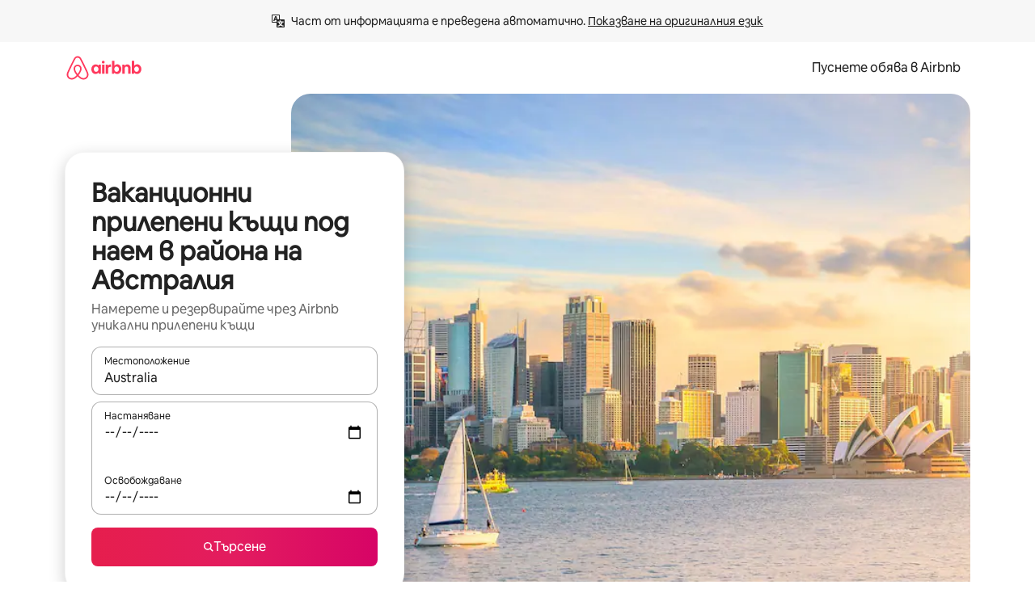

--- FILE ---
content_type: text/html;charset=utf-8
request_url: https://bg.airbnb.com/australia/stays/townhouses
body_size: 145195
content:
<!doctype html>
<html lang="bg" dir="ltr" data-is-hyperloop="true" data-is-async-local-storage="true" class="scrollbar-gutter"><head><meta charSet="utf-8"/><meta name="locale" content="bg"/><meta name="google" content="notranslate"/><meta id="csrf-param-meta-tag" name="csrf-param" content="authenticity_token"/><meta id="csrf-token-meta-tag" name="csrf-token" content=""/><meta id="english-canonical-url" content=""/><meta name="twitter:widgets:csp" content="on"/><meta name="mobile-web-app-capable" content="yes"/><meta name="apple-mobile-web-app-capable" content="yes"/><meta name="application-name" content="Airbnb"/><meta name="apple-mobile-web-app-title" content="Airbnb"/><meta name="theme-color" content="#ffffff"/><meta name="msapplication-navbutton-color" content="#ffffff"/><meta name="apple-mobile-web-app-status-bar-style" content="black-translucent"/><meta name="msapplication-starturl" content="/?utm_source=homescreen"/><style id="seo-css-reset" type="text/css"> @font-face { font-family: 'Airbnb Cereal VF'; src: url('https://a0.muscache.com/airbnb/static/airbnb-dls-web/build/fonts/cereal-variable/AirbnbCerealVF_W_Wght.8816d9e5c3b6a860636193e36b6ac4e4.woff2') format('woff2 supports variations'), url('https://a0.muscache.com/airbnb/static/airbnb-dls-web/build/fonts/cereal-variable/AirbnbCerealVF_W_Wght.8816d9e5c3b6a860636193e36b6ac4e4.woff2') format('woff2-variations'); font-style: normal; unicode-range: U+0000-03FF, U+0500-058F, U+0700-074F, U+0780-FAFF, U+FE00-FE6F, U+FF00-EFFFF, U+FFFFE-10FFFF; font-display: swap; } @font-face { font-family: 'Airbnb Cereal VF'; src: url('https://a0.muscache.com/airbnb/static/airbnb-dls-web/build/fonts/cereal-variable/AirbnbCerealVF_Italics_W_Wght.bd5e0f97cea11e9264b40656a83357ec.woff2') format('woff2 supports variations'), url('https://a0.muscache.com/airbnb/static/airbnb-dls-web/build/fonts/cereal-variable/AirbnbCerealVF_Italics_W_Wght.bd5e0f97cea11e9264b40656a83357ec.woff2') format('woff2-variations'); font-style: italic; unicode-range: U+0000-03FF, U+0500-058F, U+0700-074F, U+0780-FAFF, U+FE00-FE6F, U+FF00-EFFFF, U+FFFFE-10FFFF; font-display: swap; } @font-face { font-family: 'Airbnb Cereal VF'; unicode-range: U+0600-06FF, U+0750-077F; font-style: normal; src: url('https://a0.muscache.com/airbnb/static/airbnb-dls-web/build/fonts/cereal-variable/AirbnbCerealVF_Arabic_W_Wght.6bee4dd7ab27ef998da2f3a25ae61b48.woff2') format('woff2 supports variations'), url('https://a0.muscache.com/airbnb/static/airbnb-dls-web/build/fonts/cereal-variable/AirbnbCerealVF_Arabic_W_Wght.6bee4dd7ab27ef998da2f3a25ae61b48.woff2') format('woff2-variations'); font-display: swap; } @font-face { font-family: 'Airbnb Cereal VF'; unicode-range: U+0400-04FF; font-style: normal; src: url('https://a0.muscache.com/airbnb/static/airbnb-dls-web/build/fonts/cereal-variable/AirbnbCerealVF_Cyril_W_Wght.df06d21e3ece5673610c24f0090979ff.woff2') format('woff2 supports variations'), url('https://a0.muscache.com/airbnb/static/airbnb-dls-web/build/fonts/cereal-variable/AirbnbCerealVF_Cyril_W_Wght.df06d21e3ece5673610c24f0090979ff.woff2') format('woff2-variations'); font-display: swap; } @font-face { font-family: 'Airbnb Cereal VF'; unicode-range: U+0590-05FF, U+FB00-FB4F; font-style: normal; src: url('https://a0.muscache.com/airbnb/static/airbnb-dls-web/build/fonts/cereal-variable/AirbnbCerealVF_Hebrew_W_Wght.8c6defa083bcccea47d68d872b5a2b0c.woff2') format('woff2 supports variations'), url('https://a0.muscache.com/airbnb/static/airbnb-dls-web/build/fonts/cereal-variable/AirbnbCerealVF_Hebrew_W_Wght.8c6defa083bcccea47d68d872b5a2b0c.woff2') format('woff2-variations'); font-display: swap; } @font-face { font-family: 'Airbnb Cereal VF'; src: url('https://a0.muscache.com/airbnb/static/airbnb-dls-web/build/fonts/cereal-variable/AirbnbCerealVF_W_Wght.8816d9e5c3b6a860636193e36b6ac4e4.woff2') format('woff2 supports variations'), url('https://a0.muscache.com/airbnb/static/airbnb-dls-web/build/fonts/cereal-variable/AirbnbCerealVF_W_Wght.8816d9e5c3b6a860636193e36b6ac4e4.woff2') format('woff2-variations'); font-style: normal; font-display: swap; } @font-face { font-family: 'Airbnb Cereal VF'; unicode-range: U+0900-097F; font-style: normal; src: url('https://a0.muscache.com/airbnb/static/airbnb-dls-web/build/fonts/cereal-variable/AirbnbCerealVF_Deva_W_Wght.b498e56f4d652dd9addb81cdafd7e6d8.woff2') format('woff2 supports variations'), url('https://a0.muscache.com/airbnb/static/airbnb-dls-web/build/fonts/cereal-variable/AirbnbCerealVF_Deva_W_Wght.b498e56f4d652dd9addb81cdafd7e6d8.woff2') format('woff2-variations'); font-display: swap; } @font-face { font-family: 'Airbnb Cereal VF'; unicode-range: U+0E00-0E7F; font-style: normal; src: url('https://a0.muscache.com/airbnb/static/airbnb-dls-web/build/fonts/cereal-variable/AirbnbCerealVF_ThaiLp_W_Wght.e40f7fff25db11840de609db35118844.woff2') format('woff2 supports variations'), url('https://a0.muscache.com/airbnb/static/airbnb-dls-web/build/fonts/cereal-variable/AirbnbCerealVF_ThaiLp_W_Wght.e40f7fff25db11840de609db35118844.woff2') format('woff2-variations'); font-display: swap; } @font-face { font-family: 'Airbnb Cereal VF'; unicode-range: U+0370-03FF; font-style: normal; src: url('https://a0.muscache.com/airbnb/static/airbnb-dls-web/build/fonts/cereal-variable/AirbnbCerealVF_Greek_W_Wght.4eec7b9ea9093264b972a6eb2a7f13b8.woff2') format('woff2 supports variations'), url('https://a0.muscache.com/airbnb/static/airbnb-dls-web/build/fonts/cereal-variable/AirbnbCerealVF_Greek_W_Wght.4eec7b9ea9093264b972a6eb2a7f13b8.woff2') format('woff2-variations'); font-display: swap; } html{font-family: Airbnb Cereal VF,Circular,-apple-system,BlinkMacSystemFont,Roboto,Helvetica Neue,sans-serif;color:inherit;-webkit-font-smoothing:antialiased;-moz-osx-font-smoothing:grayscale;font-synthesis:none;}body{font-size:14px;line-height:1.43;}*,::before,::after{box-sizing:border-box;}html,body,blockquote,dl,dd,h1,h2,h3,h4,h5,h6,hr,figure,p,pre,fieldset{margin:0;padding:0;border:0;}article,aside,details,figcaption,figure,footer,header,hgroup,menu,nav,section{display:block;}ol,ul{list-style:none;margin:0;padding:0;}a{text-decoration:none;color:inherit}input{font-family:inherit;}table{border-collapse:collapse;}.screen-reader-only{border:0;clip:rect(0,0,0,0);height:1px;margin:-1px;overflow:hidden;padding:0;position:absolute;width:1px}.screen-reader-only-focusable:focus{clip:auto;height:auto;margin:0;overflow:visible;position:static;width:auto}.skip-to-content:focus{background-color:#fff;font-size:18px;padding:0 24px;position:absolute;left:3px;line-height:64px;top:3px;z-index:10000}</style><script src="https://a0.muscache.com/airbnb/static/packages/web/common/frontend/hyperloop-browser/metroRequire.227ca10613.js" defer="" crossorigin="anonymous"></script><script src="https://a0.muscache.com/airbnb/static/packages/web/common/frontend/hyperloop-browser/shims_post_modules.6052315266.js" defer="" crossorigin="anonymous"></script><script src="https://a0.muscache.com/airbnb/static/packages/web/bg/frontend/airmetro/browser/asyncRequire.15ef2c8d6f.js" defer="" crossorigin="anonymous"></script><script src="https://a0.muscache.com/airbnb/static/packages/web/common/frontend/hyperloop-browser/coreV2.1baf1d8370.js" defer="" crossorigin="anonymous"></script><script src="https://a0.muscache.com/airbnb/static/packages/web/common/b7d9.551822d9e2.js" defer="" crossorigin="anonymous"></script><script src="https://a0.muscache.com/airbnb/static/packages/web/common/frontend/seo-loop/routeHandler.9a8337f848.js" defer="" crossorigin="anonymous"></script><script src="https://a0.muscache.com/airbnb/static/packages/web/common/2148.0f63fd6432.js" defer="" crossorigin="anonymous"></script><script src="https://a0.muscache.com/airbnb/static/packages/web/common/217f.cf14833904.js" defer="" crossorigin="anonymous"></script><script src="https://a0.muscache.com/airbnb/static/packages/web/common/e18a.e9e13a26ba.js" defer="" crossorigin="anonymous"></script><script src="https://a0.muscache.com/airbnb/static/packages/web/common/57a4.0dfaef8edb.js" defer="" crossorigin="anonymous"></script><script src="https://a0.muscache.com/airbnb/static/packages/web/common/42cb.f078b943dc.js" defer="" crossorigin="anonymous"></script><script src="https://a0.muscache.com/airbnb/static/packages/web/common/frontend/moment-more-formats/src/locale/bg.b6a8951811.js" defer="" crossorigin="anonymous"></script><script src="https://a0.muscache.com/airbnb/static/packages/web/common/frontend/seo-loop/apps/landing-pages/initializer.fb05ba9774.js" defer="" crossorigin="anonymous"></script><script src="https://a0.muscache.com/airbnb/static/packages/web/bg/ce9a.8ecb85d4ca.js" defer="" crossorigin="anonymous"></script><script src="https://a0.muscache.com/airbnb/static/packages/web/common/frontend/landing-pages/page-types/stays/StaysRouteContainer.d710a13f78.js" defer="" crossorigin="anonymous"></script><script src="https://a0.muscache.com/airbnb/static/packages/web/common/5f7b.ab477603e8.js" defer="" crossorigin="anonymous"></script><script src="https://a0.muscache.com/airbnb/static/packages/web/common/0a2f.411bade0ca.js" defer="" crossorigin="anonymous"></script><script src="https://a0.muscache.com/airbnb/static/packages/web/common/0c01.15680075f8.js" defer="" crossorigin="anonymous"></script><script src="https://a0.muscache.com/airbnb/static/packages/web/common/ae27.e7c562abe0.js" defer="" crossorigin="anonymous"></script><script src="https://a0.muscache.com/airbnb/static/packages/web/common/5b92.fb7bda9420.js" defer="" crossorigin="anonymous"></script><script src="https://a0.muscache.com/airbnb/static/packages/web/common/9a38.8715bc6d28.js" defer="" crossorigin="anonymous"></script><script src="https://a0.muscache.com/airbnb/static/packages/web/common/e2da.c2c4778107.js" defer="" crossorigin="anonymous"></script><script src="https://a0.muscache.com/airbnb/static/packages/web/common/c6a9.e034875fb3.js" defer="" crossorigin="anonymous"></script><script src="https://a0.muscache.com/airbnb/static/packages/web/common/frontend/seo-loop/apps/landing-pages/client.4ded56a1eb.js" defer="" crossorigin="anonymous"></script><script>(function() {
  // pg_pixel is no-op now.
})()</script><script>"undefined"!=typeof window&&window.addEventListener("error",function e(r){if(window._errorReportingInitialized)return void window.removeEventListener("error",e);const{error:n}=r;if(!n)return;const o=r.message||n.message,t=/Requiring unknown module/.test(o)?.01:.1;if(Math.random()>t)return;const{locale:a,tracking_context:i}=window[Symbol.for("__ global cache key __")]?.["string | airbnb-bootstrap-data"]?.["_bootstrap-layout-init"]??{},s=a||navigator.language,l=location.pathname,c="undefined"!=typeof window?{tags:{loggingSource:"browser",sampleRate:String(t)}}:{sampleRate:String(t)};fetch("https://notify.bugsnag.com/",{headers:{"Bugsnag-Payload-Version":"5"},body:JSON.stringify({apiKey:"e393bc25e52fe915ffb56c14ddf2ff1b",payloadVersion:"5",notifier:{name:"Bugsnag JavaScript",version:"0.0.5-AirbnbUnhandledBufferedErrorCustomFetch",url:""},events:[{exceptions:[{errorClass:n.name,message:o,stacktrace:[{file:r.filename,lineNumber:r.lineno,columnNumber:r.colno}],type:"browserjs"}],request:{url:location.href},context:l,groupingHash:n.name.concat("-",o,"-",l),unhandled:!0,app:{releaseStage:i?.environment},device:{time:new Date,userAgent:navigator.userAgent},metaData:{infra:{app_name:i?.app,is_buffered_error:!0,loop_name:i?.controller,locale:s,service_worker_url:navigator.serviceWorker?.controller?.scriptURL},...c}}]}),method:"POST"})});</script><script>
// FID init code.
!function(e,n){let t,c,o,i=[];const r={passive:!0,capture:!0},f=new Date,u="pointerup",a="pointercancel";function s(e,n){t||(t=n,c=e,o=new Date,l())}function l(){c>=0&&c<o-f&&(i.forEach(e=>{e(c,t)}),i=[])}function p(t){if(t.cancelable){const c=(t.timeStamp>1e12?new Date:performance.now())-t.timeStamp;"pointerdown"===t.type?function(t,c){function o(){s(t,c),f()}function i(){f()}function f(){n(u,o,r),n(a,i,r)}e(u,o,r),e(a,i,r)}(c,t):s(c,t)}}var w;w=e,["click","mousedown","keydown","touchstart","pointerdown"].forEach(e=>{w(e,p,r)}),self.perfMetrics=self.perfMetrics||{},self.perfMetrics.onFirstInputDelay=function(e){i.push(e),l()},self.perfMetrics.clearFirstInputDelay=function(){t&&(t=null,c=null,o=null)}}(addEventListener,removeEventListener);
// LCP Polyfill code
!function(e,t,n){let o,r,c=0,a=0,s=0,i=!1,l=!0;const f=["IMG","H1","H2","H3","H4","H5","SVG"];let m,d,g;const u=["click","mousedown","keydown","touchstart","pointerdown","scroll"],E={passive:!0,capture:!0};function p(e,t,n){(t>1.000666778*a||o&&!document.body.contains(o))&&(a=t,s=n,o=e,g?.(s,o,a))}function h(e){d?.observe(e)}function N(){if(l)if(i)m||(m={IMG:document.getElementsByTagName("img"),H1:document.getElementsByTagName("h1"),H2:document.getElementsByTagName("h2"),H3:document.getElementsByTagName("h3"),H4:document.getElementsByTagName("h4"),H5:document.getElementsByTagName("h5"),SVG:document.getElementsByTagName("svg")}),f.forEach(e=>{Array.from(m[e]).forEach(e=>{h(e)})}),setTimeout(N,50);else{let e;for(!r&&document.body&&(r=document.createNodeIterator(document.body,NodeFilter.SHOW_ELEMENT,e=>{return t=e,f.includes(t.tagName)||t.hasAttribute("data-lcp-candidate")?NodeFilter.FILTER_ACCEPT:NodeFilter.FILTER_REJECT;var t}));e=r?.nextNode();)h(e);n(N)}}function H(){c=performance.now(),a=0,s=0,o=null,d=new IntersectionObserver(e=>{e.filter(e=>e.isIntersecting).forEach(e=>{!function(e,t,o){const r=t.height*t.width;if(["H1","H2","H3","H4","H5"].includes(e.tagName)){const t=document.createRange();t.selectNodeContents(e),n(()=>{const n=t.getBoundingClientRect(),c=n.height*n.width;o(e,Math.min(c,r),performance.now())})}else if("IMG"!==e.tagName)o(e,r,performance.now());else{const t=()=>n(()=>o(e,r,performance.now()));e.complete?t():e.addEventListener("load",t,{once:!0})}}(e.target,e.intersectionRect,p)})}),n(N),u.forEach(t=>{e(t,y,E)})}function y(e){const t=e.target;("scroll"!==e.type||"expand-trigger"!==t?.className&&"contract-trigger"!==t?.className)&&0!==a&&(performance.now()-c<250||T())}function T(){d?.disconnect(),u.forEach(e=>{t(e,y,E)}),l=!1,d=null}H(),self.perfMetrics=self.perfMetrics||{},self.perfMetrics.onLargestContentfulPaint=function(e){g=e,0!==s&&null!==o&&g(s,o,a)},self.perfMetrics.startSearchingForLargestContentfulPaint=H.bind(null,!1),self.perfMetrics.stopSearchingForLargestContentfulPaint=T,self.perfMetrics.markIsHydratedForLargestContentfulPaint=()=>{i=!0},self.perfMetrics.registerLCPCandidate=h,self.perfMetrics.inspectLCPTarget=()=>o}(addEventListener,removeEventListener,requestAnimationFrame);
// INP init code.
!function(e){let n,t=0;const r={value:-1,entries:[]};let i,o=[];const s=new Map;let a,c=0,l=1/0,u=0;function f(){return null!=a?c:null!=performance.interactionCount?performance.interactionCount:0}function d(){return f()-t}function p(e){e.forEach(e=>{e.interactionId&&function(e){if(null==e.interactionId)return;const n=o[o.length-1],t=s.get(e.interactionId);if(null!=t||o.length<10||e.duration>n.latency){if(null!=t)t.entries.push(e),t.latency=Math.max(t.latency,e.duration);else{const n={id:e.interactionId,latency:e.duration,entries:[e]};o.push(n),s.set(e.interactionId,n)}o.sort((e,n)=>n.latency-e.latency),o.splice(10).forEach(e=>{s.delete(e.id)})}}(e)});const n=function(){const e=Math.min(o.length-1,Math.floor(d()/50));return o[e]}();n&&n.latency!==r.value&&(r.value=n.latency,r.entries=n.entries,v())}function v(){r.value>=0&&i&&i(r.value,r.entries)}"PerformanceObserver"in window&&PerformanceObserver.supportedEntryTypes&&PerformanceObserver.supportedEntryTypes.includes("event")&&("interactionCount"in performance||null!=a||PerformanceObserver.supportedEntryTypes&&PerformanceObserver.supportedEntryTypes.includes("event")&&(a=new PerformanceObserver(e=>{Promise.resolve().then(()=>{e.getEntries().forEach(e=>{e.interactionId&&(l=Math.min(l,e.interactionId),u=Math.max(u,e.interactionId),c=u?(u-l)/7+1:0)})})}),a.observe({type:"event",buffered:!0,durationThreshold:0})),n=new PerformanceObserver(e=>{Promise.resolve().then(()=>{p(e.getEntries())})}),n.observe({type:"event",buffered:!0,durationThreshold:40}),n.observe({type:"first-input",buffered:!0}),e("visibilitychange",function(){null!=n&&"hidden"===document.visibilityState&&(p(n.takeRecords()),r.value<0&&d()>0&&(r.value=0,r.entries=[]),v())},!0),e("pageshow",function(e){e.persisted&&(o=[],s.clear(),t=f(),r.value=-1,r.entries=[])},!0)),self.perfMetrics=self.perfMetrics||{},self.perfMetrics.onInp=function(e){r.value>=0?e(r.value,r.entries):i=e},self.perfMetrics.clearInp=function(){o=[],s.clear(),t=0,c=0,l=1/0,u=0,r.value=-1,r.entries=[]}}(addEventListener);
</script><script>((e,t,o,n)=>{if(!n.supports("(font: -apple-system-body) and (-webkit-touch-callout: default)"))return;const d=e.createElement("div");d.setAttribute("style","font: -apple-system-body"),t.appendChild(d),"17px"===o(d).fontSize&&t.style.setProperty("font-size","16px"),t.removeChild(d)})(document,document.documentElement,getComputedStyle,CSS);</script><script>(()=>{if("undefined"==typeof window)return;if("ScrollTimeline"in window)return;const n=new Map;window.queuedAnimations=n,window.queuedAnimationsLoaded=new AbortController,window.addEventListener("animationstart",i=>{const e=i.target;e.getAnimations().filter(n=>n.animationName===i.animationName).forEach(i=>{n.set(i,e)})},{signal:window.queuedAnimationsLoaded.signal})})();</script><link rel="search" type="application/opensearchdescription+xml" href="/opensearch.xml" title="Airbnb"/><link rel="apple-touch-icon" href="https://a0.muscache.com/airbnb/static/icons/apple-touch-icon-76x76-3b313d93b1b5823293524b9764352ac9.png"/><link rel="apple-touch-icon" sizes="76x76" href="https://a0.muscache.com/airbnb/static/icons/apple-touch-icon-76x76-3b313d93b1b5823293524b9764352ac9.png"/><link rel="apple-touch-icon" sizes="120x120" href="https://a0.muscache.com/airbnb/static/icons/apple-touch-icon-120x120-52b1adb4fe3a8f825fc4b143de12ea4b.png"/><link rel="apple-touch-icon" sizes="152x152" href="https://a0.muscache.com/airbnb/static/icons/apple-touch-icon-152x152-7b7c6444b63d8b6ebad9dae7169e5ed6.png"/><link rel="apple-touch-icon" sizes="180x180" href="https://a0.muscache.com/airbnb/static/icons/apple-touch-icon-180x180-bcbe0e3960cd084eb8eaf1353cf3c730.png"/><link rel="icon" sizes="192x192" href="https://a0.muscache.com/im/pictures/airbnb-platform-assets/AirbnbPlatformAssets-Favicons/original/0d189acb-3f82-4b2c-b95f-ad1d6a803d13.png?im_w=240"/><link rel="shortcut icon" sizes="76x76" type="image/png" href="https://a0.muscache.com/im/pictures/airbnb-platform-assets/AirbnbPlatformAssets-Favicons/original/0d189acb-3f82-4b2c-b95f-ad1d6a803d13.png?im_w=240"/><link rel="mask-icon" href="https://a0.muscache.com/pictures/airbnb-platform-assets/AirbnbPlatformAssets-Favicons/original/304e8c59-05df-4fab-9846-f69fd7f749b0.svg?im_w=240" color="#FF5A5F"/><link rel="apple-touch-icon" href="https://a0.muscache.com/airbnb/static/icons/apple-touch-icon-76x76-3b313d93b1b5823293524b9764352ac9.png"/><link rel="apple-touch-icon" sizes="76x76" href="https://a0.muscache.com/airbnb/static/icons/apple-touch-icon-76x76-3b313d93b1b5823293524b9764352ac9.png"/><link rel="apple-touch-icon" sizes="120x120" href="https://a0.muscache.com/airbnb/static/icons/apple-touch-icon-120x120-52b1adb4fe3a8f825fc4b143de12ea4b.png"/><link rel="apple-touch-icon" sizes="152x152" href="https://a0.muscache.com/airbnb/static/icons/apple-touch-icon-152x152-7b7c6444b63d8b6ebad9dae7169e5ed6.png"/><link rel="apple-touch-icon" sizes="180x180" href="https://a0.muscache.com/airbnb/static/icons/apple-touch-icon-180x180-bcbe0e3960cd084eb8eaf1353cf3c730.png"/><link rel="icon" sizes="192x192" href="https://a0.muscache.com/im/pictures/airbnb-platform-assets/AirbnbPlatformAssets-Favicons/original/0d189acb-3f82-4b2c-b95f-ad1d6a803d13.png?im_w=240"/><link rel="shortcut icon" sizes="76x76" type="image/png" href="https://a0.muscache.com/im/pictures/airbnb-platform-assets/AirbnbPlatformAssets-Favicons/original/0d189acb-3f82-4b2c-b95f-ad1d6a803d13.png?im_w=240"/><link rel="mask-icon" href="https://a0.muscache.com/pictures/airbnb-platform-assets/AirbnbPlatformAssets-Favicons/original/304e8c59-05df-4fab-9846-f69fd7f749b0.svg?im_w=240" color="#FF5A5F"/><style id="aphrodite" type="text/css" data-aphrodite="true">._1wwxwzt{pointer-events:none !important;-webkit-user-select:none !important;user-select:none !important;white-space:pre-wrap !important;padding-left:0px !important;padding-right:0px !important;font-family:Airbnb Cereal VF,Circular,-apple-system,BlinkMacSystemFont,Roboto,Helvetica Neue,sans-serif !important;font-size:1.125rem !important;}._7h1p0g{margin:0 !important;padding:0 !important;}</style><style id="linaria" type="text/css" data-linaria="true">.c1jo210i.c1jo210i.c1jo210i{display:grid;}

.cnk25hy.cnk25hy.cnk25hy{height:100%;}

.e1mkvczo.e1mkvczo.e1mkvczo{grid-row:1;grid-column:1;}

.dir.perb90o.perb90o.perb90o{transition:opacity 75ms var(--motion-linear-curve-animation-timing-function), visibility 75ms var(--motion-linear-curve-animation-timing-function);}

.ni1yqzk.ni1yqzk.ni1yqzk{opacity:1;visibility:visible;}

.rgyynxb.rgyynxb.rgyynxb{opacity:0;visibility:hidden;}
.cyqdyy.cyqdyy.cyqdyy{position:relative;}

.dir.cyqdyy.cyqdyy.cyqdyy{background-color:var(--palette-white);}

.vz2oe5x.vz2oe5x.vz2oe5x{--view-transition_play-state:running;}

.vg7vsjx.vg7vsjx.vg7vsjx{height:100%;}

.v1cv8r21.v1cv8r21.v1cv8r21{display:contents;}

.vyb6402.vyb6402.vyb6402:where(.contextual-grow)::view-transition-group(container),.vyb6402.vyb6402.vyb6402:where(.contextual-grow)::view-transition-group(container-content){mix-blend-mode:normal;overflow:hidden;}

.dir.vyb6402.vyb6402.vyb6402:where(.contextual-grow)::view-transition-group(container),.dir.vyb6402.vyb6402.vyb6402:where(.contextual-grow)::view-transition-group(container-content){border-radius:var(--container-border-radius,15px);}

.dir.vyb6402.vyb6402.vyb6402:where(.contextual-grow)::view-transition-group(container){border-bottom:var(--container-border,none);}

@media (prefers-reduced-motion:no-preference){
.vyb6402.vyb6402.vyb6402:where(.contextual-grow).exit.exit.exit::view-transition-old(container){--view-transition_mix-blend-mode:plus-lighter;opacity:var(--view-transition-fade-effect_opacity-from);--view-transition-fade-effect_opacity-from:1;--view-transition-fade-effect_duration:75ms;--view-transition-fade-effect_transition_timing-function:var(--motion-linear-curve-animation-timing-function);--view-transition-fade-effect_delay:var(--contextual-grow_fade-delay,50ms);animation:var(--reduced-motion_duration,var(--view-transition-fade-effect_duration,200ms)) var(--view-transition-fade-effect_timing-function,linear) var(--view-transition-fade-effect_delay,0ms) 1 normal var(--view-transition_fill-mode,both) var(--view-transition_play-state,paused) fade-vyb6402;}

.dir.vyb6402.vyb6402.vyb6402:where(.contextual-grow).exit.exit.exit::view-transition-old(container){animation:var(--reduced-motion_duration,var(--view-transition-fade-effect_duration,200ms)) var(--view-transition-fade-effect_timing-function,linear) var(--view-transition-fade-effect_delay,0ms) 1 normal var(--view-transition_fill-mode,both) var(--view-transition_play-state,paused) fade-vyb6402;}

@keyframes fade-vyb6402{
from{opacity:var(--view-transition-fade-effect_opacity-from,0);visibility:visible;}

to{opacity:var(--view-transition-fade-effect_opacity-to,1);}}}

@media (prefers-reduced-motion:reduce),(update:slow),(update:none){
.vyb6402.vyb6402.vyb6402:where(.contextual-grow).exit.exit.exit::view-transition-old(container){--view-transition_mix-blend-mode:plus-lighter;opacity:var(--view-transition-fade-effect_opacity-from);}

.dir.vyb6402.vyb6402.vyb6402:where(.contextual-grow).exit.exit.exit::view-transition-old(container){animation:var(--reduced-motion_duration,var(--view-transition-fade-effect_duration,200ms)) var(--view-transition-fade-effect_timing-function,linear) var(--view-transition-fade-effect_delay,0ms) 1 normal var(--view-transition_fill-mode,both) var(--view-transition_play-state,paused) fade-vyb6402;}

@keyframes fade-vyb6402{
from{opacity:var(--view-transition-fade-effect_opacity-from,0);visibility:visible;}

to{opacity:var(--view-transition-fade-effect_opacity-to,1);}}}

@media (prefers-reduced-motion:no-preference){
.vyb6402.vyb6402.vyb6402:where(.contextual-grow).enter.enter.enter::view-transition-old(container){--view-transition_mix-blend-mode:plus-lighter;opacity:var(--view-transition-fade-effect_opacity-from);--view-transition-fade-effect_opacity-from:1;--view-transition-fade-effect_opacity-to:0;--view-transition-fade-effect_duration:75ms;--view-transition-fade-effect_transition_timing-function:var(--motion-linear-curve-animation-timing-function);--view-transition-fade-effect_delay:var(--contextual-grow_fade-delay,50ms);animation:var(--reduced-motion_duration,var(--view-transition-fade-effect_duration,200ms)) var(--view-transition-fade-effect_timing-function,linear) var(--view-transition-fade-effect_delay,0ms) 1 normal var(--view-transition_fill-mode,both) var(--view-transition_play-state,paused) fade-vyb6402;--view-transition-scale-effect_duration:500ms;animation:var(--reduced-motion_duration,var(--view-transition-scale-effect_duration,200ms)) var(--view-transition-scale-effect_timing-function,var(--motion-standard-curve-animation-timing-function)) var(--view-transition-scale-effect_delay,0ms) 1 normal var(--view-transition_fill-mode,both) var(--view-transition_play-state,paused) scale-vyb6402;}

.dir.vyb6402.vyb6402.vyb6402:where(.contextual-grow).enter.enter.enter::view-transition-old(container){animation:var(--reduced-motion_duration,var(--view-transition-fade-effect_duration,200ms)) var(--view-transition-fade-effect_timing-function,linear) var(--view-transition-fade-effect_delay,0ms) 1 normal var(--view-transition_fill-mode,both) var(--view-transition_play-state,paused) fade-vyb6402,var(--reduced-motion_duration,var(--view-transition-scale-effect_duration,200ms)) var(--view-transition-scale-effect_timing-function,var(--motion-standard-curve-animation-timing-function)) var(--view-transition-scale-effect_delay,0ms) 1 normal var(--view-transition_fill-mode,both) var(--view-transition_play-state,paused) scale-vyb6402;}

@keyframes fade-vyb6402{
from{opacity:var(--view-transition-fade-effect_opacity-from,0);visibility:visible;}

to{opacity:var(--view-transition-fade-effect_opacity-to,1);}}

@keyframes scale-vyb6402{
from{filter:var(--view-transition_from-filter);visibility:visible;scale:var(--view-transition-scale-effect_from,1);}

to{filter:var(--view-transition_to-filter);scale:var(--view-transition-scale-effect_to,0);}}}

@media (prefers-reduced-motion:reduce),(update:slow),(update:none){
.vyb6402.vyb6402.vyb6402:where(.contextual-grow).enter.enter.enter::view-transition-old(container){--view-transition_mix-blend-mode:plus-lighter;opacity:var(--view-transition-fade-effect_opacity-from);}

.dir.vyb6402.vyb6402.vyb6402:where(.contextual-grow).enter.enter.enter::view-transition-old(container){animation:var(--reduced-motion_duration,var(--view-transition-fade-effect_duration,200ms)) var(--view-transition-fade-effect_timing-function,linear) var(--view-transition-fade-effect_delay,0ms) 1 normal var(--view-transition_fill-mode,both) var(--view-transition_play-state,paused) fade-vyb6402;}

@keyframes fade-vyb6402{
from{opacity:var(--view-transition-fade-effect_opacity-from,0);visibility:visible;}

to{opacity:var(--view-transition-fade-effect_opacity-to,1);}}}

@media (prefers-reduced-motion:no-preference){
.vyb6402.vyb6402.vyb6402:where(.contextual-grow).enter.enter.enter::view-transition-new(container){--view-transition_mix-blend-mode:plus-lighter;opacity:var(--view-transition-fade-effect_opacity-from);--view-transition-fade-effect_opacity-from:1;--view-transition-fade-effect_duration:75ms;--view-transition-fade-effect_transition_timing-function:var(--motion-linear-curve-animation-timing-function);--view-transition-fade-effect_delay:var(--contextual-grow_fade-delay,50ms);animation:var(--reduced-motion_duration,var(--view-transition-fade-effect_duration,200ms)) var(--view-transition-fade-effect_timing-function,linear) var(--view-transition-fade-effect_delay,0ms) 1 normal var(--view-transition_fill-mode,both) var(--view-transition_play-state,paused) fade-vyb6402;animation:var(--reduced-motion_duration,var(--view-transition-scale-effect_duration,200ms)) var(--view-transition-scale-effect_timing-function,var(--motion-standard-curve-animation-timing-function)) var(--view-transition-scale-effect_delay,0ms) 1 normal var(--view-transition_fill-mode,both) var(--view-transition_play-state,paused) scale-vyb6402;}

.dir.vyb6402.vyb6402.vyb6402:where(.contextual-grow).enter.enter.enter::view-transition-new(container){animation:var(--reduced-motion_duration,var(--view-transition-fade-effect_duration,200ms)) var(--view-transition-fade-effect_timing-function,linear) var(--view-transition-fade-effect_delay,0ms) 1 normal var(--view-transition_fill-mode,both) var(--view-transition_play-state,paused) fade-vyb6402;}

@keyframes fade-vyb6402{
from{opacity:var(--view-transition-fade-effect_opacity-from,0);visibility:visible;}

to{opacity:var(--view-transition-fade-effect_opacity-to,1);}}

@keyframes scale-vyb6402{
from{filter:var(--view-transition_from-filter);visibility:visible;scale:var(--view-transition-scale-effect_from,1);}

to{filter:var(--view-transition_to-filter);scale:var(--view-transition-scale-effect_to,0);}}}

@media (prefers-reduced-motion:reduce),(update:slow),(update:none){
.vyb6402.vyb6402.vyb6402:where(.contextual-grow).enter.enter.enter::view-transition-new(container){--view-transition_mix-blend-mode:plus-lighter;opacity:var(--view-transition-fade-effect_opacity-from);}

.dir.vyb6402.vyb6402.vyb6402:where(.contextual-grow).enter.enter.enter::view-transition-new(container){animation:var(--reduced-motion_duration,var(--view-transition-fade-effect_duration,200ms)) var(--view-transition-fade-effect_timing-function,linear) var(--view-transition-fade-effect_delay,0ms) 1 normal var(--view-transition_fill-mode,both) var(--view-transition_play-state,paused) fade-vyb6402;}

@keyframes fade-vyb6402{
from{opacity:var(--view-transition-fade-effect_opacity-from,0);visibility:visible;}

to{opacity:var(--view-transition-fade-effect_opacity-to,1);}}}

.vyb6402.vyb6402.vyb6402:where(.contextual-grow)::view-transition-new(container-content){mix-blend-mode:normal;}

@media (prefers-reduced-motion:no-preference){
.vyb6402.vyb6402.vyb6402:where(.contextual-grow).enter.enter.enter::view-transition-old(container-content){mix-blend-mode:normal;--view-transition_mix-blend-mode:plus-lighter;opacity:var(--view-transition-fade-effect_opacity-from);--view-transition-fade-effect_opacity-from:1;--view-transition-fade-effect_opacity-to:0;--view-transition-fade-effect_duration:75ms;--view-transition-fade-effect_transition_timing-function:var(--motion-linear-curve-animation-timing-function);--view-transition-fade-effect_delay:var(--contextual-grow_fade-delay,50ms);animation:var(--reduced-motion_duration,var(--view-transition-fade-effect_duration,200ms)) var(--view-transition-fade-effect_timing-function,linear) var(--view-transition-fade-effect_delay,0ms) 1 normal var(--view-transition_fill-mode,both) var(--view-transition_play-state,paused) fade-vyb6402;}

.dir.vyb6402.vyb6402.vyb6402:where(.contextual-grow).enter.enter.enter::view-transition-old(container-content){animation:var(--reduced-motion_duration,var(--view-transition-fade-effect_duration,200ms)) var(--view-transition-fade-effect_timing-function,linear) var(--view-transition-fade-effect_delay,0ms) 1 normal var(--view-transition_fill-mode,both) var(--view-transition_play-state,paused) fade-vyb6402;}

@keyframes fade-vyb6402{
from{opacity:var(--view-transition-fade-effect_opacity-from,0);visibility:visible;}

to{opacity:var(--view-transition-fade-effect_opacity-to,1);}}}

@media (prefers-reduced-motion:reduce),(update:slow),(update:none){
.vyb6402.vyb6402.vyb6402:where(.contextual-grow).enter.enter.enter::view-transition-old(container-content){--view-transition_mix-blend-mode:plus-lighter;opacity:var(--view-transition-fade-effect_opacity-from);}

.dir.vyb6402.vyb6402.vyb6402:where(.contextual-grow).enter.enter.enter::view-transition-old(container-content){animation:var(--reduced-motion_duration,var(--view-transition-fade-effect_duration,200ms)) var(--view-transition-fade-effect_timing-function,linear) var(--view-transition-fade-effect_delay,0ms) 1 normal var(--view-transition_fill-mode,both) var(--view-transition_play-state,paused) fade-vyb6402;}

@keyframes fade-vyb6402{
from{opacity:var(--view-transition-fade-effect_opacity-from,0);visibility:visible;}

to{opacity:var(--view-transition-fade-effect_opacity-to,1);}}}

@media (prefers-reduced-motion:no-preference){
.vyb6402.vyb6402.vyb6402:where(.contextual-grow).enter.enter.enter::view-transition-new(container-content){mix-blend-mode:normal;--view-transition_mix-blend-mode:plus-lighter;opacity:var(--view-transition-fade-effect_opacity-from);--view-transition-fade-effect_opacity-from:var(--contextual-grow_content-start-opacity,0);--view-transition-fade-effect_duration:75ms;--view-transition-fade-effect_transition_timing-function:var(--motion-linear-curve-animation-timing-function);--view-transition-fade-effect_delay:var(--contextual-grow_fade-delay,50ms);animation:var(--reduced-motion_duration,var(--view-transition-fade-effect_duration,200ms)) var(--view-transition-fade-effect_timing-function,linear) var(--view-transition-fade-effect_delay,0ms) 1 normal var(--view-transition_fill-mode,both) var(--view-transition_play-state,paused) fade-vyb6402;}

.dir.vyb6402.vyb6402.vyb6402:where(.contextual-grow).enter.enter.enter::view-transition-new(container-content){animation:var(--reduced-motion_duration,var(--view-transition-fade-effect_duration,200ms)) var(--view-transition-fade-effect_timing-function,linear) var(--view-transition-fade-effect_delay,0ms) 1 normal var(--view-transition_fill-mode,both) var(--view-transition_play-state,paused) fade-vyb6402;}

@keyframes fade-vyb6402{
from{opacity:var(--view-transition-fade-effect_opacity-from,0);visibility:visible;}

to{opacity:var(--view-transition-fade-effect_opacity-to,1);}}}

@media (prefers-reduced-motion:reduce),(update:slow),(update:none){
.vyb6402.vyb6402.vyb6402:where(.contextual-grow).enter.enter.enter::view-transition-new(container-content){--view-transition_mix-blend-mode:plus-lighter;opacity:var(--view-transition-fade-effect_opacity-from);}

.dir.vyb6402.vyb6402.vyb6402:where(.contextual-grow).enter.enter.enter::view-transition-new(container-content){animation:var(--reduced-motion_duration,var(--view-transition-fade-effect_duration,200ms)) var(--view-transition-fade-effect_timing-function,linear) var(--view-transition-fade-effect_delay,0ms) 1 normal var(--view-transition_fill-mode,both) var(--view-transition_play-state,paused) fade-vyb6402;}

@keyframes fade-vyb6402{
from{opacity:var(--view-transition-fade-effect_opacity-from,0);visibility:visible;}

to{opacity:var(--view-transition-fade-effect_opacity-to,1);}}}

@media (prefers-reduced-motion:no-preference){
.vyb6402.vyb6402.vyb6402:where(.contextual-grow).exit.exit.exit::view-transition-old(container-content){--view-transition_mix-blend-mode:plus-lighter;opacity:var(--view-transition-fade-effect_opacity-from);--view-transition-fade-effect_opacity-from:1;--view-transition-fade-effect_opacity-to:0;--view-transition-fade-effect_duration:75ms;--view-transition-fade-effect_transition_timing-function:var(--motion-linear-curve-animation-timing-function);--view-transition-fade-effect_delay:var(--contextual-grow_fade-delay,50ms);animation:var(--reduced-motion_duration,var(--view-transition-fade-effect_duration,200ms)) var(--view-transition-fade-effect_timing-function,linear) var(--view-transition-fade-effect_delay,0ms) 1 normal var(--view-transition_fill-mode,both) var(--view-transition_play-state,paused) fade-vyb6402;}

.dir.vyb6402.vyb6402.vyb6402:where(.contextual-grow).exit.exit.exit::view-transition-old(container-content){animation:var(--reduced-motion_duration,var(--view-transition-fade-effect_duration,200ms)) var(--view-transition-fade-effect_timing-function,linear) var(--view-transition-fade-effect_delay,0ms) 1 normal var(--view-transition_fill-mode,both) var(--view-transition_play-state,paused) fade-vyb6402;}

@keyframes fade-vyb6402{
from{opacity:var(--view-transition-fade-effect_opacity-from,0);visibility:visible;}

to{opacity:var(--view-transition-fade-effect_opacity-to,1);}}}

@media (prefers-reduced-motion:reduce),(update:slow),(update:none){
.vyb6402.vyb6402.vyb6402:where(.contextual-grow).exit.exit.exit::view-transition-old(container-content){--view-transition_mix-blend-mode:plus-lighter;opacity:var(--view-transition-fade-effect_opacity-from);}

.dir.vyb6402.vyb6402.vyb6402:where(.contextual-grow).exit.exit.exit::view-transition-old(container-content){animation:var(--reduced-motion_duration,var(--view-transition-fade-effect_duration,200ms)) var(--view-transition-fade-effect_timing-function,linear) var(--view-transition-fade-effect_delay,0ms) 1 normal var(--view-transition_fill-mode,both) var(--view-transition_play-state,paused) fade-vyb6402;}

@keyframes fade-vyb6402{
from{opacity:var(--view-transition-fade-effect_opacity-from,0);visibility:visible;}

to{opacity:var(--view-transition-fade-effect_opacity-to,1);}}}

@media (prefers-reduced-motion:no-preference){
.vyb6402.vyb6402.vyb6402:where(.contextual-grow).exit.exit.exit::view-transition-new(container-content){mix-blend-mode:normal;--view-transition_mix-blend-mode:plus-lighter;opacity:var(--view-transition-fade-effect_opacity-from);--view-transition-fade-effect_duration:75ms;--view-transition-fade-effect_transition_timing-function:var(--motion-linear-curve-animation-timing-function);--view-transition-fade-effect_delay:var(--contextual-grow_fade-delay,50ms);animation:var(--reduced-motion_duration,var(--view-transition-fade-effect_duration,200ms)) var(--view-transition-fade-effect_timing-function,linear) var(--view-transition-fade-effect_delay,0ms) 1 normal var(--view-transition_fill-mode,both) var(--view-transition_play-state,paused) fade-vyb6402;}

.dir.vyb6402.vyb6402.vyb6402:where(.contextual-grow).exit.exit.exit::view-transition-new(container-content){animation:var(--reduced-motion_duration,var(--view-transition-fade-effect_duration,200ms)) var(--view-transition-fade-effect_timing-function,linear) var(--view-transition-fade-effect_delay,0ms) 1 normal var(--view-transition_fill-mode,both) var(--view-transition_play-state,paused) fade-vyb6402;}

@keyframes fade-vyb6402{
from{opacity:var(--view-transition-fade-effect_opacity-from,0);visibility:visible;}

to{opacity:var(--view-transition-fade-effect_opacity-to,1);}}}

@media (prefers-reduced-motion:reduce),(update:slow),(update:none){
.vyb6402.vyb6402.vyb6402:where(.contextual-grow).exit.exit.exit::view-transition-new(container-content){--view-transition_mix-blend-mode:plus-lighter;opacity:var(--view-transition-fade-effect_opacity-from);}

.dir.vyb6402.vyb6402.vyb6402:where(.contextual-grow).exit.exit.exit::view-transition-new(container-content){animation:var(--reduced-motion_duration,var(--view-transition-fade-effect_duration,200ms)) var(--view-transition-fade-effect_timing-function,linear) var(--view-transition-fade-effect_delay,0ms) 1 normal var(--view-transition_fill-mode,both) var(--view-transition_play-state,paused) fade-vyb6402;}

@keyframes fade-vyb6402{
from{opacity:var(--view-transition-fade-effect_opacity-from,0);visibility:visible;}

to{opacity:var(--view-transition-fade-effect_opacity-to,1);}}}

@media (prefers-reduced-motion:no-preference){
.vyb6402.vyb6402.vyb6402:where(.contextual-grow).exit.exit.exit::view-transition-new(container){--view-transition_mix-blend-mode:plus-lighter;opacity:var(--view-transition-fade-effect_opacity-from);--view-transition-fade-effect_duration:75ms;--view-transition-fade-effect_transition_timing-function:var(--motion-linear-curve-animation-timing-function);--view-transition-fade-effect_delay:var(--contextual-grow_fade-delay,50ms);animation:var(--reduced-motion_duration,var(--view-transition-fade-effect_duration,200ms)) var(--view-transition-fade-effect_timing-function,linear) var(--view-transition-fade-effect_delay,0ms) 1 normal var(--view-transition_fill-mode,both) var(--view-transition_play-state,paused) fade-vyb6402;}

.dir.vyb6402.vyb6402.vyb6402:where(.contextual-grow).exit.exit.exit::view-transition-new(container){animation:var(--reduced-motion_duration,var(--view-transition-fade-effect_duration,200ms)) var(--view-transition-fade-effect_timing-function,linear) var(--view-transition-fade-effect_delay,0ms) 1 normal var(--view-transition_fill-mode,both) var(--view-transition_play-state,paused) fade-vyb6402;}

@keyframes fade-vyb6402{
from{opacity:var(--view-transition-fade-effect_opacity-from,0);visibility:visible;}

to{opacity:var(--view-transition-fade-effect_opacity-to,1);}}}

@media (prefers-reduced-motion:reduce),(update:slow),(update:none){
.vyb6402.vyb6402.vyb6402:where(.contextual-grow).exit.exit.exit::view-transition-new(container){--view-transition_mix-blend-mode:plus-lighter;opacity:var(--view-transition-fade-effect_opacity-from);}

.dir.vyb6402.vyb6402.vyb6402:where(.contextual-grow).exit.exit.exit::view-transition-new(container){animation:var(--reduced-motion_duration,var(--view-transition-fade-effect_duration,200ms)) var(--view-transition-fade-effect_timing-function,linear) var(--view-transition-fade-effect_delay,0ms) 1 normal var(--view-transition_fill-mode,both) var(--view-transition_play-state,paused) fade-vyb6402;}

@keyframes fade-vyb6402{
from{opacity:var(--view-transition-fade-effect_opacity-from,0);visibility:visible;}

to{opacity:var(--view-transition-fade-effect_opacity-to,1);}}}

.vyb6402.vyb6402.vyb6402:where(.contextual-grow).enter.enter.enter::view-transition-new(root){display:none;}

.vyb6402.vyb6402.vyb6402:where(.contextual-grow).exit.exit.exit::view-transition-old(root){display:none;}

@media (prefers-reduced-motion:no-preference){
.vyb6402.vyb6402.vyb6402:where(.contextual-grow).enter.enter.enter::view-transition-old(root){--view-transition_mix-blend-mode:plus-lighter;opacity:var(--view-transition-fade-effect_opacity-from);--view-transition-fade-effect_opacity-from:var(--contextual-grow_start-opacity,1);--view-transition-fade-effect_opacity-to:var(--contextual-grow_end-opacity,0);--view-transition-fade-effect_duration:75ms;--view-transition-fade-effect_delay:var(--contextual-grow_fade-delay,50ms);animation:var(--reduced-motion_duration,var(--view-transition-fade-effect_duration,200ms)) var(--view-transition-fade-effect_timing-function,linear) var(--view-transition-fade-effect_delay,0ms) 1 normal var(--view-transition_fill-mode,both) var(--view-transition_play-state,paused) fade-vyb6402;--view-transition-scale-effect_to:var(--contextual-grow_scale--end,0.94);--view-transition-scale-effect_duration:500ms;animation:var(--reduced-motion_duration,var(--view-transition-scale-effect_duration,200ms)) var(--view-transition-scale-effect_timing-function,var(--motion-standard-curve-animation-timing-function)) var(--view-transition-scale-effect_delay,0ms) 1 normal var(--view-transition_fill-mode,both) var(--view-transition_play-state,paused) scale-vyb6402;--view-transition_from-filter:brightness(var(--scrim-animation_end-brightness,1));--view-transition_to-filter:brightness(var(--scrim-animation_start-brightness,0.6));}

.dir.vyb6402.vyb6402.vyb6402:where(.contextual-grow).enter.enter.enter::view-transition-old(root){animation:var(--reduced-motion_duration,var(--view-transition-fade-effect_duration,200ms)) var(--view-transition-fade-effect_timing-function,linear) var(--view-transition-fade-effect_delay,0ms) 1 normal var(--view-transition_fill-mode,both) var(--view-transition_play-state,paused) fade-vyb6402,var(--reduced-motion_duration,var(--view-transition-scale-effect_duration,200ms)) var(--view-transition-scale-effect_timing-function,var(--motion-standard-curve-animation-timing-function)) var(--view-transition-scale-effect_delay,0ms) 1 normal var(--view-transition_fill-mode,both) var(--view-transition_play-state,paused) scale-vyb6402;}

@keyframes fade-vyb6402{
from{opacity:var(--view-transition-fade-effect_opacity-from,0);visibility:visible;}

to{opacity:var(--view-transition-fade-effect_opacity-to,1);}}

@keyframes scale-vyb6402{
from{filter:var(--view-transition_from-filter);visibility:visible;scale:var(--view-transition-scale-effect_from,1);}

to{filter:var(--view-transition_to-filter);scale:var(--view-transition-scale-effect_to,0);}}}

@media (prefers-reduced-motion:reduce),(update:slow),(update:none){
.vyb6402.vyb6402.vyb6402:where(.contextual-grow).enter.enter.enter::view-transition-old(root){--view-transition_mix-blend-mode:plus-lighter;opacity:var(--view-transition-fade-effect_opacity-from);}

.dir.vyb6402.vyb6402.vyb6402:where(.contextual-grow).enter.enter.enter::view-transition-old(root){animation:var(--reduced-motion_duration,var(--view-transition-fade-effect_duration,200ms)) var(--view-transition-fade-effect_timing-function,linear) var(--view-transition-fade-effect_delay,0ms) 1 normal var(--view-transition_fill-mode,both) var(--view-transition_play-state,paused) fade-vyb6402;}

@keyframes fade-vyb6402{
from{opacity:var(--view-transition-fade-effect_opacity-from,0);visibility:visible;}

to{opacity:var(--view-transition-fade-effect_opacity-to,1);}}}

@media (prefers-reduced-motion:no-preference){
.vyb6402.vyb6402.vyb6402:where(.contextual-grow).exit.exit.exit::view-transition-new(root){--view-transition-scale-effect_from:var(--contextual-grow_scale--end,0.94);--view-transition-scale-effect_to:var(--contextual-grow_scale--start,1);--view-transition-scale-effect_duration:500ms;animation:var(--reduced-motion_duration,var(--view-transition-scale-effect_duration,200ms)) var(--view-transition-scale-effect_timing-function,var(--motion-standard-curve-animation-timing-function)) var(--view-transition-scale-effect_delay,0ms) 1 normal var(--view-transition_fill-mode,both) var(--view-transition_play-state,paused) scale-vyb6402;--view-transition_from-filter:brightness(var(--scrim-animation_end-brightness,0.6));--view-transition_to-filter:brightness(var(--scrim-animation_start-brightness,1));}

.dir.vyb6402.vyb6402.vyb6402:where(.contextual-grow).exit.exit.exit::view-transition-new(root){animation:var(--reduced-motion_duration,var(--view-transition-scale-effect_duration,200ms)) var(--view-transition-scale-effect_timing-function,var(--motion-standard-curve-animation-timing-function)) var(--view-transition-scale-effect_delay,0ms) 1 normal var(--view-transition_fill-mode,both) var(--view-transition_play-state,paused) scale-vyb6402;}

@keyframes scale-vyb6402{
from{filter:var(--view-transition_from-filter);visibility:visible;scale:var(--view-transition-scale-effect_from,1);}

to{filter:var(--view-transition_to-filter);scale:var(--view-transition-scale-effect_to,0);}}}

@media (prefers-reduced-motion:reduce),(update:slow),(update:none){
.vyb6402.vyb6402.vyb6402:where(.contextual-grow).exit.exit.exit::view-transition-new(root){--view-transition_mix-blend-mode:plus-lighter;opacity:var(--view-transition-fade-effect_opacity-from);}

.dir.vyb6402.vyb6402.vyb6402:where(.contextual-grow).exit.exit.exit::view-transition-new(root){animation:var(--reduced-motion_duration,var(--view-transition-fade-effect_duration,200ms)) var(--view-transition-fade-effect_timing-function,linear) var(--view-transition-fade-effect_delay,0ms) 1 normal var(--view-transition_fill-mode,both) var(--view-transition_play-state,paused) fade-vyb6402;}

@keyframes fade-vyb6402{
from{opacity:var(--view-transition-fade-effect_opacity-from,0);visibility:visible;}

to{opacity:var(--view-transition-fade-effect_opacity-to,1);}}}

.vyb6402.vyb6402.vyb6402:where(.contextual-grow).exit.exit.exit::view-transition-new(root) [data-static-element-wrapper] > [view-transition-element] [view-transition-element]{--view-transition_visibility:visible;}

.vyb6402.vyb6402.vyb6402:where(.contextual-grow)::view-transition-group(root)::view-transition-new > [data-static-element-wrapper] > [view-transition-element]{visibility:visible;}

.vyb6402.vyb6402.vyb6402:where(.contextual-grow)::view-transition-group(root) [frozen-view-transition-old] [data-static-element-wrapper] > [view-transition-element] [view-transition-element],.vyb6402.vyb6402.vyb6402:where(.contextual-grow)::view-transition-group(root)::view-transition-old [data-static-element-wrapper] > [view-transition-element] [view-transition-element]{--view-transition_visibility:visible;}

.vyb6402.vyb6402.vyb6402:where(.contextual-grow)::view-transition-group(root) [frozen-view-transition-old] [data-static-element-wrapper] > [view-transition-element] [view-transition-element] [active-element='true'],.vyb6402.vyb6402.vyb6402:where(.contextual-grow)::view-transition-group(root)::view-transition-old [data-static-element-wrapper] > [view-transition-element] [view-transition-element] [active-element='true']{visibility:hidden;}

.v1koiow6.v1koiow6.v1koiow6:where(.slide-in-and-fade)::view-transition-new(root){mix-blend-mode:normal;}

.dir.v1koiow6.v1koiow6.v1koiow6:where(.slide-in-and-fade)::view-transition-new(root){animation:none;}

.dir.v1koiow6.v1koiow6.v1koiow6:where(.slide-in-and-fade)::view-transition-group(root){animation:none;}

.v1koiow6.v1koiow6.v1koiow6:where(.slide-in-and-fade)::view-transition-old(root){display:none;}

.dir.v1koiow6.v1koiow6.v1koiow6:where(.slide-in-and-fade)::view-transition-group(screen){animation:none;}

.v1koiow6.v1koiow6.v1koiow6:where(.slide-in-and-fade)::view-transition-image-pair(screen){mix-blend-mode:normal;display:grid;height:100%;overflow:hidden;}

.v1koiow6.v1koiow6.v1koiow6:where(.slide-in-and-fade)::view-transition-old(screen),.v1koiow6.v1koiow6.v1koiow6:where(.slide-in-and-fade)::view-transition-new(screen){display:flex;grid-area:1 / 1;mix-blend-mode:normal;position:static;}

.dir.v1koiow6.v1koiow6.v1koiow6:where(.slide-in-and-fade)::view-transition-new(screen){animation:none;}

@media (prefers-reduced-motion:no-preference){
.v1koiow6.v1koiow6.v1koiow6:where(.slide-in-and-fade).enter.enter.enter::view-transition-old(screen){--view-transition_mix-blend-mode:normal;--view-transition-fade-effect_opacity-from:1;--view-transition-relative-move-effect_from-x:0;--view-transition-relative-move-effect_to-x:calc(-1 * var(--slide-in-and-fade_offset-x-to,200px));--view-transition-relative-move-effect_duration:500ms;animation:var(--reduced-motion_duration,var(--view-transition-relative-move-effect_duration,200ms)) var(--view-transition-relative-move-effect_timing-function,var(--motion-standard-curve-animation-timing-function)) var(--view-transition-relative-move-effect_delay,0ms) 1 normal var(--view-transition_fill-mode,both) var(--view-transition_play-state,paused) relative-move-v1koiow6;--view-transition_mix-blend-mode:plus-lighter;opacity:var(--view-transition-fade-effect_opacity-from);--view-transition-fade-effect_opacity-from:1;--view-transition-fade-effect_opacity-to:0;--view-transition-fade-effect_duration:75ms;animation:var(--reduced-motion_duration,var(--view-transition-fade-effect_duration,200ms)) var(--view-transition-fade-effect_timing-function,linear) var(--view-transition-fade-effect_delay,0ms) 1 normal var(--view-transition_fill-mode,both) var(--view-transition_play-state,paused) fade-v1koiow6;}

.dir.v1koiow6.v1koiow6.v1koiow6:where(.slide-in-and-fade).enter.enter.enter::view-transition-old(screen){animation:var(--reduced-motion_duration,var(--view-transition-fade-effect_duration,200ms)) var(--view-transition-fade-effect_timing-function,linear) var(--view-transition-fade-effect_delay,0ms) 1 normal var(--view-transition_fill-mode,both) var(--view-transition_play-state,paused) fade-v1koiow6,var(--reduced-motion_duration,var(--view-transition-relative-move-effect_duration,200ms)) var(--view-transition-relative-move-effect_timing-function,var(--motion-standard-curve-animation-timing-function)) var(--view-transition-relative-move-effect_delay,0ms) 1 normal var(--view-transition_fill-mode,both) var(--view-transition_play-state,paused) relative-move-v1koiow6;animation-duration:var(--slide-in-and-fade_fade-out-duration,75ms),var(--slide-in-and-fade_move-duration,500ms);}

@keyframes relative-move-v1koiow6{
from{filter:var(--view-transition_from-filter);visibility:visible;transform:translate( var(--view-transition-relative-move-effect_from-x,0),var(--view-transition-relative-move-effect_from-y,0) );scale:var(--view-transition-relative-move-effect_scale-from,1);}

to{filter:var(--view-transition_to-filter);transform:translate( var(--view-transition-relative-move-effect_to-x,0),var(--view-transition-relative-move-effect_to-y,0) );scale:var(--view-transition-relative-move-effect_scale-to,1);}}

@keyframes fade-v1koiow6{
from{opacity:var(--view-transition-fade-effect_opacity-from,0);visibility:visible;}

to{opacity:var(--view-transition-fade-effect_opacity-to,1);}}}

@media (prefers-reduced-motion:reduce),(update:slow),(update:none){
.v1koiow6.v1koiow6.v1koiow6:where(.slide-in-and-fade).enter.enter.enter::view-transition-old(screen){--view-transition_mix-blend-mode:plus-lighter;opacity:var(--view-transition-fade-effect_opacity-from);--view-transition-fade-effect_opacity-from:1;--view-transition-fade-effect_opacity-to:0;}

.dir.v1koiow6.v1koiow6.v1koiow6:where(.slide-in-and-fade).enter.enter.enter::view-transition-old(screen){animation:var(--reduced-motion_duration,var(--view-transition-fade-effect_duration,200ms)) var(--view-transition-fade-effect_timing-function,linear) var(--view-transition-fade-effect_delay,0ms) 1 normal var(--view-transition_fill-mode,both) var(--view-transition_play-state,paused) fade-v1koiow6;}

@keyframes fade-v1koiow6{
from{opacity:var(--view-transition-fade-effect_opacity-from,0);visibility:visible;}

to{opacity:var(--view-transition-fade-effect_opacity-to,1);}}}

.dir.v1koiow6.v1koiow6.v1koiow6:where(.slide-in-and-fade).enter.enter.enter::view-transition-new(screen){background:var(--view-transition_panel-background,#fff);}

@media (prefers-reduced-motion:no-preference){
.v1koiow6.v1koiow6.v1koiow6:where(.slide-in-and-fade).enter.enter.enter::view-transition-new(screen){--view-transition_mix-blend-mode:normal;--view-transition-fade-effect_opacity-from:1;--view-transition-relative-move-effect_from-x:var(--slide-in-and-fade_offset-x-from,200px);--view-transition-relative-move-effect_to-x:0;--view-transition-relative-move-effect_duration:500ms;animation:var(--reduced-motion_duration,var(--view-transition-relative-move-effect_duration,200ms)) var(--view-transition-relative-move-effect_timing-function,var(--motion-standard-curve-animation-timing-function)) var(--view-transition-relative-move-effect_delay,0ms) 1 normal var(--view-transition_fill-mode,both) var(--view-transition_play-state,paused) relative-move-v1koiow6;--view-transition_mix-blend-mode:plus-lighter;opacity:var(--view-transition-fade-effect_opacity-from);--view-transition-fade-effect_opacity-from:0;--view-transition-fade-effect_opacity-to:1;--view-transition-fade-effect_duration:350ms;--view-transition-fade-effect_delay:50ms;animation:var(--reduced-motion_duration,var(--view-transition-fade-effect_duration,200ms)) var(--view-transition-fade-effect_timing-function,linear) var(--view-transition-fade-effect_delay,0ms) 1 normal var(--view-transition_fill-mode,both) var(--view-transition_play-state,paused) fade-v1koiow6;}

.dir.v1koiow6.v1koiow6.v1koiow6:where(.slide-in-and-fade).enter.enter.enter::view-transition-new(screen){margin-top:calc( var(--view-transition-group-new_top,0) - var(--view-transition-group-old_top,0) );animation:var(--reduced-motion_duration,var(--view-transition-fade-effect_duration,200ms)) var(--view-transition-fade-effect_timing-function,linear) var(--view-transition-fade-effect_delay,0ms) 1 normal var(--view-transition_fill-mode,both) var(--view-transition_play-state,paused) fade-v1koiow6,var(--reduced-motion_duration,var(--view-transition-relative-move-effect_duration,200ms)) var(--view-transition-relative-move-effect_timing-function,var(--motion-standard-curve-animation-timing-function)) var(--view-transition-relative-move-effect_delay,0ms) 1 normal var(--view-transition_fill-mode,both) var(--view-transition_play-state,paused) relative-move-v1koiow6;animation-duration:var(--slide-in-and-fade_fade-in-duration,350ms),var(--slide-in-and-fade_move-duration,500ms);}

@keyframes relative-move-v1koiow6{
from{filter:var(--view-transition_from-filter);visibility:visible;transform:translate( var(--view-transition-relative-move-effect_from-x,0),var(--view-transition-relative-move-effect_from-y,0) );scale:var(--view-transition-relative-move-effect_scale-from,1);}

to{filter:var(--view-transition_to-filter);transform:translate( var(--view-transition-relative-move-effect_to-x,0),var(--view-transition-relative-move-effect_to-y,0) );scale:var(--view-transition-relative-move-effect_scale-to,1);}}

@keyframes fade-v1koiow6{
from{opacity:var(--view-transition-fade-effect_opacity-from,0);visibility:visible;}

to{opacity:var(--view-transition-fade-effect_opacity-to,1);}}}

@media (prefers-reduced-motion:reduce),(update:slow),(update:none){
.v1koiow6.v1koiow6.v1koiow6:where(.slide-in-and-fade).enter.enter.enter::view-transition-new(screen){--view-transition_mix-blend-mode:plus-lighter;opacity:var(--view-transition-fade-effect_opacity-from);--view-transition-fade-effect_opacity-from:0;--view-transition-fade-effect_opacity-to:1;}

.dir.v1koiow6.v1koiow6.v1koiow6:where(.slide-in-and-fade).enter.enter.enter::view-transition-new(screen){animation:var(--reduced-motion_duration,var(--view-transition-fade-effect_duration,200ms)) var(--view-transition-fade-effect_timing-function,linear) var(--view-transition-fade-effect_delay,0ms) 1 normal var(--view-transition_fill-mode,both) var(--view-transition_play-state,paused) fade-v1koiow6;}

@keyframes fade-v1koiow6{
from{opacity:var(--view-transition-fade-effect_opacity-from,0);visibility:visible;}

to{opacity:var(--view-transition-fade-effect_opacity-to,1);}}}

.v1koiow6.v1koiow6.v1koiow6:where(.slide-in-and-fade).exit.exit.exit::view-transition-new(screen){--view-transition_mix-blend-mode:normal;}

@media (prefers-reduced-motion:no-preference){
.v1koiow6.v1koiow6.v1koiow6:where(.slide-in-and-fade).exit.exit.exit::view-transition-new(screen){--view-transition_mix-blend-mode:normal;--view-transition-fade-effect_opacity-from:1;--view-transition-relative-move-effect_from-x:calc(-1 * var(--slide-in-and-fade_offset-x-from,200px));--view-transition-relative-move-effect_to-x:0;--view-transition-relative-move-effect_duration:500ms;animation:var(--reduced-motion_duration,var(--view-transition-relative-move-effect_duration,200ms)) var(--view-transition-relative-move-effect_timing-function,var(--motion-standard-curve-animation-timing-function)) var(--view-transition-relative-move-effect_delay,0ms) 1 normal var(--view-transition_fill-mode,both) var(--view-transition_play-state,paused) relative-move-v1koiow6;--view-transition_mix-blend-mode:plus-lighter;opacity:var(--view-transition-fade-effect_opacity-from);--view-transition-fade-effect_opacity-from:0;--view-transition-fade-effect_opacity-to:1;--view-transition-fade-effect_duration:350ms;--view-transition-fade-effect_delay:50ms;animation:var(--reduced-motion_duration,var(--view-transition-fade-effect_duration,200ms)) var(--view-transition-fade-effect_timing-function,linear) var(--view-transition-fade-effect_delay,0ms) 1 normal var(--view-transition_fill-mode,both) var(--view-transition_play-state,paused) fade-v1koiow6;}

.dir.v1koiow6.v1koiow6.v1koiow6:where(.slide-in-and-fade).exit.exit.exit::view-transition-new(screen){animation:var(--reduced-motion_duration,var(--view-transition-fade-effect_duration,200ms)) var(--view-transition-fade-effect_timing-function,linear) var(--view-transition-fade-effect_delay,0ms) 1 normal var(--view-transition_fill-mode,both) var(--view-transition_play-state,paused) fade-v1koiow6,var(--reduced-motion_duration,var(--view-transition-relative-move-effect_duration,200ms)) var(--view-transition-relative-move-effect_timing-function,var(--motion-standard-curve-animation-timing-function)) var(--view-transition-relative-move-effect_delay,0ms) 1 normal var(--view-transition_fill-mode,both) var(--view-transition_play-state,paused) relative-move-v1koiow6;animation-duration:var(--slide-in-and-fade_fade-in-duration,350ms),var(--slide-in-and-fade_move-duration,500ms);}

@keyframes relative-move-v1koiow6{
from{filter:var(--view-transition_from-filter);visibility:visible;transform:translate( var(--view-transition-relative-move-effect_from-x,0),var(--view-transition-relative-move-effect_from-y,0) );scale:var(--view-transition-relative-move-effect_scale-from,1);}

to{filter:var(--view-transition_to-filter);transform:translate( var(--view-transition-relative-move-effect_to-x,0),var(--view-transition-relative-move-effect_to-y,0) );scale:var(--view-transition-relative-move-effect_scale-to,1);}}

@keyframes fade-v1koiow6{
from{opacity:var(--view-transition-fade-effect_opacity-from,0);visibility:visible;}

to{opacity:var(--view-transition-fade-effect_opacity-to,1);}}}

@media (prefers-reduced-motion:reduce),(update:slow),(update:none){
.v1koiow6.v1koiow6.v1koiow6:where(.slide-in-and-fade).exit.exit.exit::view-transition-new(screen){--view-transition_mix-blend-mode:plus-lighter;opacity:var(--view-transition-fade-effect_opacity-from);--view-transition-fade-effect_opacity-from:0;--view-transition-fade-effect_opacity-to:1;}

.dir.v1koiow6.v1koiow6.v1koiow6:where(.slide-in-and-fade).exit.exit.exit::view-transition-new(screen){animation:var(--reduced-motion_duration,var(--view-transition-fade-effect_duration,200ms)) var(--view-transition-fade-effect_timing-function,linear) var(--view-transition-fade-effect_delay,0ms) 1 normal var(--view-transition_fill-mode,both) var(--view-transition_play-state,paused) fade-v1koiow6;}

@keyframes fade-v1koiow6{
from{opacity:var(--view-transition-fade-effect_opacity-from,0);visibility:visible;}

to{opacity:var(--view-transition-fade-effect_opacity-to,1);}}}

.dir.v1koiow6.v1koiow6.v1koiow6:where(.slide-in-and-fade).exit.exit.exit::view-transition-old(screen){background:var(--view-transition_panel-background,#fff);}

@media (prefers-reduced-motion:no-preference){
.v1koiow6.v1koiow6.v1koiow6:where(.slide-in-and-fade).exit.exit.exit::view-transition-old(screen){--view-transition_mix-blend-mode:normal;--view-transition-fade-effect_opacity-from:1;--view-transition-relative-move-effect_from-x:0;--view-transition-relative-move-effect_to-x:var(--slide-in-and-fade_offset-x-to,200px);--view-transition-relative-move-effect_duration:500ms;animation:var(--reduced-motion_duration,var(--view-transition-relative-move-effect_duration,200ms)) var(--view-transition-relative-move-effect_timing-function,var(--motion-standard-curve-animation-timing-function)) var(--view-transition-relative-move-effect_delay,0ms) 1 normal var(--view-transition_fill-mode,both) var(--view-transition_play-state,paused) relative-move-v1koiow6;--view-transition_mix-blend-mode:plus-lighter;opacity:var(--view-transition-fade-effect_opacity-from);--view-transition-fade-effect_opacity-from:1;--view-transition-fade-effect_opacity-to:0;--view-transition-fade-effect_duration:75ms;animation:var(--reduced-motion_duration,var(--view-transition-fade-effect_duration,200ms)) var(--view-transition-fade-effect_timing-function,linear) var(--view-transition-fade-effect_delay,0ms) 1 normal var(--view-transition_fill-mode,both) var(--view-transition_play-state,paused) fade-v1koiow6;}

.dir.v1koiow6.v1koiow6.v1koiow6:where(.slide-in-and-fade).exit.exit.exit::view-transition-old(screen){animation:var(--reduced-motion_duration,var(--view-transition-fade-effect_duration,200ms)) var(--view-transition-fade-effect_timing-function,linear) var(--view-transition-fade-effect_delay,0ms) 1 normal var(--view-transition_fill-mode,both) var(--view-transition_play-state,paused) fade-v1koiow6,var(--reduced-motion_duration,var(--view-transition-relative-move-effect_duration,200ms)) var(--view-transition-relative-move-effect_timing-function,var(--motion-standard-curve-animation-timing-function)) var(--view-transition-relative-move-effect_delay,0ms) 1 normal var(--view-transition_fill-mode,both) var(--view-transition_play-state,paused) relative-move-v1koiow6;animation-duration:var(--slide-in-and-fade_fade-out-duration,75ms),var(--slide-in-and-fade_move-duration,500ms);}

@keyframes relative-move-v1koiow6{
from{filter:var(--view-transition_from-filter);visibility:visible;transform:translate( var(--view-transition-relative-move-effect_from-x,0),var(--view-transition-relative-move-effect_from-y,0) );scale:var(--view-transition-relative-move-effect_scale-from,1);}

to{filter:var(--view-transition_to-filter);transform:translate( var(--view-transition-relative-move-effect_to-x,0),var(--view-transition-relative-move-effect_to-y,0) );scale:var(--view-transition-relative-move-effect_scale-to,1);}}

@keyframes fade-v1koiow6{
from{opacity:var(--view-transition-fade-effect_opacity-from,0);visibility:visible;}

to{opacity:var(--view-transition-fade-effect_opacity-to,1);}}}

@media (prefers-reduced-motion:reduce),(update:slow),(update:none){
.v1koiow6.v1koiow6.v1koiow6:where(.slide-in-and-fade).exit.exit.exit::view-transition-old(screen){--view-transition_mix-blend-mode:plus-lighter;opacity:var(--view-transition-fade-effect_opacity-from);--view-transition-fade-effect_opacity-from:1;--view-transition-fade-effect_opacity-to:0;}

.dir.v1koiow6.v1koiow6.v1koiow6:where(.slide-in-and-fade).exit.exit.exit::view-transition-old(screen){animation:var(--reduced-motion_duration,var(--view-transition-fade-effect_duration,200ms)) var(--view-transition-fade-effect_timing-function,linear) var(--view-transition-fade-effect_delay,0ms) 1 normal var(--view-transition_fill-mode,both) var(--view-transition_play-state,paused) fade-v1koiow6;}

@keyframes fade-v1koiow6{
from{opacity:var(--view-transition-fade-effect_opacity-from,0);visibility:visible;}

to{opacity:var(--view-transition-fade-effect_opacity-to,1);}}}

.vrbhsjc.vrbhsjc.vrbhsjc:where(.slide-in-from-edge)::view-transition-new(root){opacity:1;mix-blend-mode:normal;}

.dir.vrbhsjc.vrbhsjc.vrbhsjc:where(.slide-in-from-edge)::view-transition-new(root){animation:none;}

.dir.vrbhsjc.vrbhsjc.vrbhsjc:where(.slide-in-from-edge)::view-transition-group(root){animation:none;}

.vrbhsjc.vrbhsjc.vrbhsjc:where(.slide-in-from-edge)::view-transition-old(root){display:none;}

.vrbhsjc.vrbhsjc.vrbhsjc:where(.slide-in-from-edge)::view-transition-group(screen){clip-path:inset(0 0 -400px 0);}

.dir.vrbhsjc.vrbhsjc.vrbhsjc:where(.slide-in-from-edge)::view-transition-group(screen){animation:none;}

.vrbhsjc.vrbhsjc.vrbhsjc:where(.slide-in-from-edge)::view-transition-image-pair(screen){display:grid;height:100%;}

.vrbhsjc.vrbhsjc.vrbhsjc:where(.slide-in-from-edge)::view-transition-new(screen),.vrbhsjc.vrbhsjc.vrbhsjc:where(.slide-in-from-edge)::view-transition-old(screen){grid-area:1 / 1;position:static;mix-blend-mode:normal;display:flex;}

.dir.vrbhsjc.vrbhsjc.vrbhsjc:where(.slide-in-from-edge)::view-transition-new(screen),.dir.vrbhsjc.vrbhsjc.vrbhsjc:where(.slide-in-from-edge)::view-transition-old(screen){background:var(--view-transition_panel-background,#fff);}

.vrbhsjc.vrbhsjc.vrbhsjc:where(.slide-in-from-edge).enter.enter.enter::view-transition-new(screen){height:100%;}

@media (prefers-reduced-motion:no-preference){
.vrbhsjc.vrbhsjc.vrbhsjc:where(.slide-in-from-edge).enter.enter.enter::view-transition-new(screen){--view-transition_mix-blend-mode:normal;--view-transition-fade-effect_opacity-from:1;--view-transition-relative-move-effect_from-x:100%;--view-transition-relative-move-effect_duration:500ms;}

.dir.vrbhsjc.vrbhsjc.vrbhsjc:where(.slide-in-from-edge).enter.enter.enter::view-transition-new(screen){animation:var(--reduced-motion_duration,var(--view-transition-relative-move-effect_duration,200ms)) var(--view-transition-relative-move-effect_timing-function,var(--motion-standard-curve-animation-timing-function)) var(--view-transition-relative-move-effect_delay,0ms) 1 normal var(--view-transition_fill-mode,both) var(--view-transition_play-state,paused) relative-move-vrbhsjc;margin-top:calc( var(--view-transition-group-new_top,0) - var(--view-transition-group-old_top,0) );animation-duration:var(--slide-in-from-edge_slide-in-duration,500ms);}

@keyframes relative-move-vrbhsjc{
from{filter:var(--view-transition_from-filter);visibility:visible;transform:translate( var(--view-transition-relative-move-effect_from-x,0),var(--view-transition-relative-move-effect_from-y,0) );scale:var(--view-transition-relative-move-effect_scale-from,1);}

to{filter:var(--view-transition_to-filter);transform:translate( var(--view-transition-relative-move-effect_to-x,0),var(--view-transition-relative-move-effect_to-y,0) );scale:var(--view-transition-relative-move-effect_scale-to,1);}}}

@media (prefers-reduced-motion:reduce),(update:slow),(update:none){
.vrbhsjc.vrbhsjc.vrbhsjc:where(.slide-in-from-edge).enter.enter.enter::view-transition-new(screen){--view-transition_mix-blend-mode:plus-lighter;opacity:var(--view-transition-fade-effect_opacity-from);}

.dir.vrbhsjc.vrbhsjc.vrbhsjc:where(.slide-in-from-edge).enter.enter.enter::view-transition-new(screen){animation:var(--reduced-motion_duration,var(--view-transition-fade-effect_duration,200ms)) var(--view-transition-fade-effect_timing-function,linear) var(--view-transition-fade-effect_delay,0ms) 1 normal var(--view-transition_fill-mode,both) var(--view-transition_play-state,paused) fade-vrbhsjc;}

@keyframes fade-vrbhsjc{
from{opacity:var(--view-transition-fade-effect_opacity-from,0);visibility:visible;}

to{opacity:var(--view-transition-fade-effect_opacity-to,1);}}}

@media (prefers-reduced-motion:no-preference){
.vrbhsjc.vrbhsjc.vrbhsjc:where(.slide-in-from-edge).enter.enter.enter::view-transition-old(screen){--view-transition_mix-blend-mode:normal;--view-transition-fade-effect_opacity-from:1;--view-transition-relative-move-effect_to-x:-30%;--view-transition-relative-move-effect_duration:500ms;--view-transition_from-filter:brightness(var(--scrim-animation_start-brightness,1));--view-transition_to-filter:brightness(var(--scrim-animation_end-brightness,0.6));}

.dir.vrbhsjc.vrbhsjc.vrbhsjc:where(.slide-in-from-edge).enter.enter.enter::view-transition-old(screen){animation:var(--reduced-motion_duration,var(--view-transition-relative-move-effect_duration,200ms)) var(--view-transition-relative-move-effect_timing-function,var(--motion-standard-curve-animation-timing-function)) var(--view-transition-relative-move-effect_delay,0ms) 1 normal var(--view-transition_fill-mode,both) var(--view-transition_play-state,paused) relative-move-vrbhsjc;animation-duration:var(--slide-in-from-edge_slide-out-duration,500ms);}

@keyframes relative-move-vrbhsjc{
from{filter:var(--view-transition_from-filter);visibility:visible;transform:translate( var(--view-transition-relative-move-effect_from-x,0),var(--view-transition-relative-move-effect_from-y,0) );scale:var(--view-transition-relative-move-effect_scale-from,1);}

to{filter:var(--view-transition_to-filter);transform:translate( var(--view-transition-relative-move-effect_to-x,0),var(--view-transition-relative-move-effect_to-y,0) );scale:var(--view-transition-relative-move-effect_scale-to,1);}}}

@media (prefers-reduced-motion:reduce),(update:slow),(update:none){
.vrbhsjc.vrbhsjc.vrbhsjc:where(.slide-in-from-edge).enter.enter.enter::view-transition-old(screen){--view-transition_mix-blend-mode:plus-lighter;opacity:var(--view-transition-fade-effect_opacity-from);}

.dir.vrbhsjc.vrbhsjc.vrbhsjc:where(.slide-in-from-edge).enter.enter.enter::view-transition-old(screen){animation:var(--reduced-motion_duration,var(--view-transition-fade-effect_duration,200ms)) var(--view-transition-fade-effect_timing-function,linear) var(--view-transition-fade-effect_delay,0ms) 1 normal var(--view-transition_fill-mode,both) var(--view-transition_play-state,paused) fade-vrbhsjc;}

@keyframes fade-vrbhsjc{
from{opacity:var(--view-transition-fade-effect_opacity-from,0);visibility:visible;}

to{opacity:var(--view-transition-fade-effect_opacity-to,1);}}}

@media (prefers-reduced-motion:no-preference){
.vrbhsjc.vrbhsjc.vrbhsjc:where(.slide-in-from-edge).exit.exit.exit::view-transition-new(screen){--view-transition_mix-blend-mode:normal;--view-transition-fade-effect_opacity-from:1;--view-transition-relative-move-effect_from-x:-30%;--view-transition-relative-move-effect_duration:500ms;--view-transition_from-filter:brightness(var(--scrim-animation_end-brightness,0.6));--view-transition_to-filter:brightness(var(--scrim-animation_start-brightness,1));}

.dir.vrbhsjc.vrbhsjc.vrbhsjc:where(.slide-in-from-edge).exit.exit.exit::view-transition-new(screen){animation:var(--reduced-motion_duration,var(--view-transition-relative-move-effect_duration,200ms)) var(--view-transition-relative-move-effect_timing-function,var(--motion-standard-curve-animation-timing-function)) var(--view-transition-relative-move-effect_delay,0ms) 1 normal var(--view-transition_fill-mode,both) var(--view-transition_play-state,paused) relative-move-vrbhsjc;animation-duration:var(--slide-in-from-edge_slide-in-duration,500ms);}

@keyframes relative-move-vrbhsjc{
from{filter:var(--view-transition_from-filter);visibility:visible;transform:translate( var(--view-transition-relative-move-effect_from-x,0),var(--view-transition-relative-move-effect_from-y,0) );scale:var(--view-transition-relative-move-effect_scale-from,1);}

to{filter:var(--view-transition_to-filter);transform:translate( var(--view-transition-relative-move-effect_to-x,0),var(--view-transition-relative-move-effect_to-y,0) );scale:var(--view-transition-relative-move-effect_scale-to,1);}}}

@media (prefers-reduced-motion:reduce),(update:slow),(update:none){
.vrbhsjc.vrbhsjc.vrbhsjc:where(.slide-in-from-edge).exit.exit.exit::view-transition-new(screen){--view-transition_mix-blend-mode:plus-lighter;opacity:var(--view-transition-fade-effect_opacity-from);}

.dir.vrbhsjc.vrbhsjc.vrbhsjc:where(.slide-in-from-edge).exit.exit.exit::view-transition-new(screen){animation:var(--reduced-motion_duration,var(--view-transition-fade-effect_duration,200ms)) var(--view-transition-fade-effect_timing-function,linear) var(--view-transition-fade-effect_delay,0ms) 1 normal var(--view-transition_fill-mode,both) var(--view-transition_play-state,paused) fade-vrbhsjc;}

@keyframes fade-vrbhsjc{
from{opacity:var(--view-transition-fade-effect_opacity-from,0);visibility:visible;}

to{opacity:var(--view-transition-fade-effect_opacity-to,1);}}}

.vrbhsjc.vrbhsjc.vrbhsjc:where(.slide-in-from-edge).exit.exit.exit::view-transition-old(screen){z-index:1;}

@media (prefers-reduced-motion:no-preference){
.vrbhsjc.vrbhsjc.vrbhsjc:where(.slide-in-from-edge).exit.exit.exit::view-transition-old(screen){--view-transition_mix-blend-mode:normal;--view-transition-fade-effect_opacity-from:1;--view-transition-relative-move-effect_to-x:100%;--view-transition-relative-move-effect_duration:500ms;height:100%;}

.dir.vrbhsjc.vrbhsjc.vrbhsjc:where(.slide-in-from-edge).exit.exit.exit::view-transition-old(screen){animation:var(--reduced-motion_duration,var(--view-transition-relative-move-effect_duration,200ms)) var(--view-transition-relative-move-effect_timing-function,var(--motion-standard-curve-animation-timing-function)) var(--view-transition-relative-move-effect_delay,0ms) 1 normal var(--view-transition_fill-mode,both) var(--view-transition_play-state,paused) relative-move-vrbhsjc;animation-duration:var(--slide-in-from-edge_slide-out-duration,500ms);}

@keyframes relative-move-vrbhsjc{
from{filter:var(--view-transition_from-filter);visibility:visible;transform:translate( var(--view-transition-relative-move-effect_from-x,0),var(--view-transition-relative-move-effect_from-y,0) );scale:var(--view-transition-relative-move-effect_scale-from,1);}

to{filter:var(--view-transition_to-filter);transform:translate( var(--view-transition-relative-move-effect_to-x,0),var(--view-transition-relative-move-effect_to-y,0) );scale:var(--view-transition-relative-move-effect_scale-to,1);}}}

@media (prefers-reduced-motion:reduce),(update:slow),(update:none){
.vrbhsjc.vrbhsjc.vrbhsjc:where(.slide-in-from-edge).exit.exit.exit::view-transition-old(screen){--view-transition_mix-blend-mode:plus-lighter;opacity:var(--view-transition-fade-effect_opacity-from);}

.dir.vrbhsjc.vrbhsjc.vrbhsjc:where(.slide-in-from-edge).exit.exit.exit::view-transition-old(screen){animation:var(--reduced-motion_duration,var(--view-transition-fade-effect_duration,200ms)) var(--view-transition-fade-effect_timing-function,linear) var(--view-transition-fade-effect_delay,0ms) 1 normal var(--view-transition_fill-mode,both) var(--view-transition_play-state,paused) fade-vrbhsjc;}

@keyframes fade-vrbhsjc{
from{opacity:var(--view-transition-fade-effect_opacity-from,0);visibility:visible;}

to{opacity:var(--view-transition-fade-effect_opacity-to,1);}}}

.vgue9iu.vgue9iu.vgue9iu:where(.slide-up-from-bottom){--view-transition_mix-blend-mode:normal;}

.vgue9iu.vgue9iu.vgue9iu:where(.slide-up-from-bottom)::view-transition-group(screen){z-index:1;clip-path:inset(calc(-1 * var(--slide-up-from-bottom_root-offset-y-from,24px)) 0 0 0);}

.dir.vgue9iu.vgue9iu.vgue9iu:where(.slide-up-from-bottom)::view-transition-group(root){animation:none;}

.vgue9iu.vgue9iu.vgue9iu:where(.slide-up-from-bottom)::view-transition-old(root),.vgue9iu.vgue9iu.vgue9iu:where(.slide-up-from-bottom)::view-transition-new(root){display:none;}

.vgue9iu.vgue9iu.vgue9iu:where(.slide-up-from-bottom)::view-transition-old(minimized-screen),.vgue9iu.vgue9iu.vgue9iu:where(.slide-up-from-bottom)::view-transition-new(minimized-screen){display:none;}

.vgue9iu.vgue9iu.vgue9iu:where(.slide-up-from-bottom)::view-transition-group(minimized-screen){z-index:-1;}

.vgue9iu.vgue9iu.vgue9iu:where(.slide-up-from-bottom)::view-transition-old(*),.vgue9iu.vgue9iu.vgue9iu:where(.slide-up-from-bottom)::view-transition-new(*){mix-blend-mode:normal;}

@media (prefers-reduced-motion:no-preference){
.vgue9iu.vgue9iu.vgue9iu:where(.slide-up-from-bottom).enter.enter.enter::view-transition-old(screen){--view-transition_mix-blend-mode:normal;--view-transition-fade-effect_opacity-from:1;--view-transition-relative-move-effect_from-x:0;--view-transition-relative-move-effect_to-x:0;--view-transition-relative-move-effect_to-y:calc(-1 * var(--slide-up-from-bottom_offset-y-to,5.5%));--view-transition-relative-move-effect_scale-from:var(--slide-up-from-bottom_scale--start,1);--view-transition-relative-move-effect_scale-to:var(--slide-up-from-bottom_scale--end,0.94);--view-transition-relative-move-effect_duration:500ms;--view-transition_from-filter:brightness(var(--scrim-animation_start-brightness,1));--view-transition_to-filter:brightness(var(--scrim-animation_end-brightness,0.6));}

.dir.vgue9iu.vgue9iu.vgue9iu:where(.slide-up-from-bottom).enter.enter.enter::view-transition-old(screen){animation:var(--reduced-motion_duration,var(--view-transition-relative-move-effect_duration,200ms)) var(--view-transition-relative-move-effect_timing-function,var(--motion-standard-curve-animation-timing-function)) var(--view-transition-relative-move-effect_delay,0ms) 1 normal var(--view-transition_fill-mode,both) var(--view-transition_play-state,paused) relative-move-vgue9iu;animation-duration:var(--slide-up-from-bottom_slide-down-duration,500ms);}

@keyframes relative-move-vgue9iu{
from{filter:var(--view-transition_from-filter);visibility:visible;transform:translate( var(--view-transition-relative-move-effect_from-x,0),var(--view-transition-relative-move-effect_from-y,0) );scale:var(--view-transition-relative-move-effect_scale-from,1);}

to{filter:var(--view-transition_to-filter);transform:translate( var(--view-transition-relative-move-effect_to-x,0),var(--view-transition-relative-move-effect_to-y,0) );scale:var(--view-transition-relative-move-effect_scale-to,1);}}}

@media (prefers-reduced-motion:reduce),(update:slow),(update:none){
.vgue9iu.vgue9iu.vgue9iu:where(.slide-up-from-bottom).enter.enter.enter::view-transition-old(screen){--view-transition_mix-blend-mode:plus-lighter;opacity:var(--view-transition-fade-effect_opacity-from);}

.dir.vgue9iu.vgue9iu.vgue9iu:where(.slide-up-from-bottom).enter.enter.enter::view-transition-old(screen){animation:var(--reduced-motion_duration,var(--view-transition-fade-effect_duration,200ms)) var(--view-transition-fade-effect_timing-function,linear) var(--view-transition-fade-effect_delay,0ms) 1 normal var(--view-transition_fill-mode,both) var(--view-transition_play-state,paused) fade-vgue9iu;}

@keyframes fade-vgue9iu{
from{opacity:var(--view-transition-fade-effect_opacity-from,0);visibility:visible;}

to{opacity:var(--view-transition-fade-effect_opacity-to,1);}}}

@media (prefers-reduced-motion:no-preference){
.vgue9iu.vgue9iu.vgue9iu:where(.slide-up-from-bottom).enter.enter.enter::view-transition-new(screen){--view-transition_mix-blend-mode:normal;--view-transition-fade-effect_opacity-from:1;--view-transition-relative-move-effect_from-y:var(--slide-up-from-bottom_offset-y-from,100%);--view-transition-relative-move-effect_to-y:var(--slide-up-from-bottom_offset-y-to-polyfill,0px);--view-transition-relative-move-effect_duration:500ms;--view-transition-relative-move-effect_transition_timing-function:var(--motion-enter-curve-animation-timing-function);}

.dir.vgue9iu.vgue9iu.vgue9iu:where(.slide-up-from-bottom).enter.enter.enter::view-transition-new(screen){animation:var(--reduced-motion_duration,var(--view-transition-relative-move-effect_duration,200ms)) var(--view-transition-relative-move-effect_timing-function,var(--motion-standard-curve-animation-timing-function)) var(--view-transition-relative-move-effect_delay,0ms) 1 normal var(--view-transition_fill-mode,both) var(--view-transition_play-state,paused) relative-move-vgue9iu;animation-duration:var(--slide-up-from-bottom_slide-up-duration,500ms);animation-timing-function:var( --view-transition_timing-function,var(--motion-standard-curve-animation-timing-function) );}

@keyframes relative-move-vgue9iu{
from{filter:var(--view-transition_from-filter);visibility:visible;transform:translate( var(--view-transition-relative-move-effect_from-x,0),var(--view-transition-relative-move-effect_from-y,0) );scale:var(--view-transition-relative-move-effect_scale-from,1);}

to{filter:var(--view-transition_to-filter);transform:translate( var(--view-transition-relative-move-effect_to-x,0),var(--view-transition-relative-move-effect_to-y,0) );scale:var(--view-transition-relative-move-effect_scale-to,1);}}}

@media (prefers-reduced-motion:reduce),(update:slow),(update:none){
.vgue9iu.vgue9iu.vgue9iu:where(.slide-up-from-bottom).enter.enter.enter::view-transition-new(screen){--view-transition_mix-blend-mode:plus-lighter;opacity:var(--view-transition-fade-effect_opacity-from);}

.dir.vgue9iu.vgue9iu.vgue9iu:where(.slide-up-from-bottom).enter.enter.enter::view-transition-new(screen){animation:var(--reduced-motion_duration,var(--view-transition-fade-effect_duration,200ms)) var(--view-transition-fade-effect_timing-function,linear) var(--view-transition-fade-effect_delay,0ms) 1 normal var(--view-transition_fill-mode,both) var(--view-transition_play-state,paused) fade-vgue9iu;}

@keyframes fade-vgue9iu{
from{opacity:var(--view-transition-fade-effect_opacity-from,0);visibility:visible;}

to{opacity:var(--view-transition-fade-effect_opacity-to,1);}}}

.vgue9iu.vgue9iu.vgue9iu:where(.slide-up-from-bottom).exit.exit.exit::view-transition-old(screen){z-index:1;}

@media (prefers-reduced-motion:no-preference){
.vgue9iu.vgue9iu.vgue9iu:where(.slide-up-from-bottom).exit.exit.exit::view-transition-old(screen){--view-transition_mix-blend-mode:normal;--view-transition-fade-effect_opacity-from:1;--view-transition-relative-move-effect_from-y:var(--slide-up-from-bottom_offset-y-to-polyfill,0px);--view-transition-relative-move-effect_to-y:var(--slide-up-from-bottom_offset-y-from,100%);--view-transition-relative-move-effect_duration:300ms;--view-transition-relative-move-effect_transition_timing-function:var(--motion-exit-curve-animation-timing-function);}

.dir.vgue9iu.vgue9iu.vgue9iu:where(.slide-up-from-bottom).exit.exit.exit::view-transition-old(screen){animation:var(--reduced-motion_duration,var(--view-transition-relative-move-effect_duration,200ms)) var(--view-transition-relative-move-effect_timing-function,var(--motion-standard-curve-animation-timing-function)) var(--view-transition-relative-move-effect_delay,0ms) 1 normal var(--view-transition_fill-mode,both) var(--view-transition_play-state,paused) relative-move-vgue9iu;animation-duration:var(--slide-up-from-bottom_slide-down-duration,300ms);animation-timing-function:var( --view-transition_timing-function,var(--motion-exit-curve-animation-timing-function) );}

@keyframes relative-move-vgue9iu{
from{filter:var(--view-transition_from-filter);visibility:visible;transform:translate( var(--view-transition-relative-move-effect_from-x,0),var(--view-transition-relative-move-effect_from-y,0) );scale:var(--view-transition-relative-move-effect_scale-from,1);}

to{filter:var(--view-transition_to-filter);transform:translate( var(--view-transition-relative-move-effect_to-x,0),var(--view-transition-relative-move-effect_to-y,0) );scale:var(--view-transition-relative-move-effect_scale-to,1);}}}

@media (prefers-reduced-motion:reduce),(update:slow),(update:none){
.vgue9iu.vgue9iu.vgue9iu:where(.slide-up-from-bottom).exit.exit.exit::view-transition-old(screen){--view-transition_mix-blend-mode:plus-lighter;opacity:var(--view-transition-fade-effect_opacity-from);}

.dir.vgue9iu.vgue9iu.vgue9iu:where(.slide-up-from-bottom).exit.exit.exit::view-transition-old(screen){animation:var(--reduced-motion_duration,var(--view-transition-fade-effect_duration,200ms)) var(--view-transition-fade-effect_timing-function,linear) var(--view-transition-fade-effect_delay,0ms) 1 normal var(--view-transition_fill-mode,both) var(--view-transition_play-state,paused) fade-vgue9iu;}

@keyframes fade-vgue9iu{
from{opacity:var(--view-transition-fade-effect_opacity-from,0);visibility:visible;}

to{opacity:var(--view-transition-fade-effect_opacity-to,1);}}}

@media (prefers-reduced-motion:no-preference){
.vgue9iu.vgue9iu.vgue9iu:where(.slide-up-from-bottom).exit.exit.exit::view-transition-new(screen){--view-transition_mix-blend-mode:normal;--view-transition-fade-effect_opacity-from:1;--view-transition-relative-move-effect_from-x:0;--view-transition-relative-move-effect_from-y:calc(-1 * var(--slide-up-from-bottom_offset-y-to,5.5%));--view-transition-relative-move-effect_to-x:0;--view-transition-relative-move-effect_scale-from:var(--slide-up-from-bottom_scale--end,0.94);--view-transition-relative-move-effect_scale-to:var(--slide-up-from-bottom_scale--start,1);--view-transition-relative-move-effect_duration:500ms;--view-transition_from-filter:brightness(var(--scrim-animation_end-brightness,0.6));--view-transition_to-filter:brightness(var(--scrim-animation_start-brightness,1));}

.dir.vgue9iu.vgue9iu.vgue9iu:where(.slide-up-from-bottom).exit.exit.exit::view-transition-new(screen){animation:var(--reduced-motion_duration,var(--view-transition-relative-move-effect_duration,200ms)) var(--view-transition-relative-move-effect_timing-function,var(--motion-standard-curve-animation-timing-function)) var(--view-transition-relative-move-effect_delay,0ms) 1 normal var(--view-transition_fill-mode,both) var(--view-transition_play-state,paused) relative-move-vgue9iu;animation-duration:var(--slide-up-from-bottom_slide-up-duration,500ms);}

@keyframes relative-move-vgue9iu{
from{filter:var(--view-transition_from-filter);visibility:visible;transform:translate( var(--view-transition-relative-move-effect_from-x,0),var(--view-transition-relative-move-effect_from-y,0) );scale:var(--view-transition-relative-move-effect_scale-from,1);}

to{filter:var(--view-transition_to-filter);transform:translate( var(--view-transition-relative-move-effect_to-x,0),var(--view-transition-relative-move-effect_to-y,0) );scale:var(--view-transition-relative-move-effect_scale-to,1);}}}

@media (prefers-reduced-motion:reduce),(update:slow),(update:none){
.vgue9iu.vgue9iu.vgue9iu:where(.slide-up-from-bottom).exit.exit.exit::view-transition-new(screen){--view-transition_mix-blend-mode:plus-lighter;opacity:var(--view-transition-fade-effect_opacity-from);}

.dir.vgue9iu.vgue9iu.vgue9iu:where(.slide-up-from-bottom).exit.exit.exit::view-transition-new(screen){animation:var(--reduced-motion_duration,var(--view-transition-fade-effect_duration,200ms)) var(--view-transition-fade-effect_timing-function,linear) var(--view-transition-fade-effect_delay,0ms) 1 normal var(--view-transition_fill-mode,both) var(--view-transition_play-state,paused) fade-vgue9iu;}

@keyframes fade-vgue9iu{
from{opacity:var(--view-transition-fade-effect_opacity-from,0);visibility:visible;}

to{opacity:var(--view-transition-fade-effect_opacity-to,1);}}}

@media (prefers-reduced-motion:no-preference){
.vgue9iu.vgue9iu.vgue9iu:where(.slide-up-from-bottom).enter.enter.enter::view-transition-old(root){--view-transition_mix-blend-mode:normal;--view-transition-fade-effect_opacity-from:1;--view-transition-relative-move-effect_from-y:var(--slide-up-from-bottom_root-offset-y-from,24px);--view-transition-relative-move-effect_to-y:var(--slide-up-from-bottom_root-offset-y-to,2%);--view-transition-relative-move-effect_scale-from:var(--slide-up-from-bottom_scale--start,1);--view-transition-relative-move-effect_scale-to:var(--slide-up-from-bottom_scale--end,0.94);--view-transition-relative-move-effect_duration:500ms;}

.dir.vgue9iu.vgue9iu.vgue9iu:where(.slide-up-from-bottom).enter.enter.enter::view-transition-old(root){animation:var(--reduced-motion_duration,var(--view-transition-relative-move-effect_duration,200ms)) var(--view-transition-relative-move-effect_timing-function,var(--motion-standard-curve-animation-timing-function)) var(--view-transition-relative-move-effect_delay,0ms) 1 normal var(--view-transition_fill-mode,both) var(--view-transition_play-state,paused) relative-move-vgue9iu;animation-duration:var(--slide-up-from-bottom_slide-down-duration,500ms);}

@keyframes relative-move-vgue9iu{
from{filter:var(--view-transition_from-filter);visibility:visible;transform:translate( var(--view-transition-relative-move-effect_from-x,0),var(--view-transition-relative-move-effect_from-y,0) );scale:var(--view-transition-relative-move-effect_scale-from,1);}

to{filter:var(--view-transition_to-filter);transform:translate( var(--view-transition-relative-move-effect_to-x,0),var(--view-transition-relative-move-effect_to-y,0) );scale:var(--view-transition-relative-move-effect_scale-to,1);}}}

@media (prefers-reduced-motion:reduce),(update:slow),(update:none){
.vgue9iu.vgue9iu.vgue9iu:where(.slide-up-from-bottom).enter.enter.enter::view-transition-old(root){--view-transition_mix-blend-mode:plus-lighter;opacity:var(--view-transition-fade-effect_opacity-from);}

.dir.vgue9iu.vgue9iu.vgue9iu:where(.slide-up-from-bottom).enter.enter.enter::view-transition-old(root){animation:var(--reduced-motion_duration,var(--view-transition-fade-effect_duration,200ms)) var(--view-transition-fade-effect_timing-function,linear) var(--view-transition-fade-effect_delay,0ms) 1 normal var(--view-transition_fill-mode,both) var(--view-transition_play-state,paused) fade-vgue9iu;}

@keyframes fade-vgue9iu{
from{opacity:var(--view-transition-fade-effect_opacity-from,0);visibility:visible;}

to{opacity:var(--view-transition-fade-effect_opacity-to,1);}}}

@media (prefers-reduced-motion:no-preference){
.vgue9iu.vgue9iu.vgue9iu:where(.slide-up-from-bottom).enter.enter.enter::view-transition-new(root){--view-transition_mix-blend-mode:normal;--view-transition-fade-effect_opacity-from:1;--view-transition-relative-move-effect_to-y:var(--slide-up-from-bottom_root-offset-y-to,2%);--view-transition-relative-move-effect_scale-from:var(--slide-up-from-bottom_scale--end,0.94);--view-transition-relative-move-effect_scale-to:var(--slide-up-from-bottom_scale--start,1);--view-transition-relative-move-effect_duration:500ms;}

.dir.vgue9iu.vgue9iu.vgue9iu:where(.slide-up-from-bottom).enter.enter.enter::view-transition-new(root){animation:var(--reduced-motion_duration,var(--view-transition-relative-move-effect_duration,200ms)) var(--view-transition-relative-move-effect_timing-function,var(--motion-standard-curve-animation-timing-function)) var(--view-transition-relative-move-effect_delay,0ms) 1 normal var(--view-transition_fill-mode,both) var(--view-transition_play-state,paused) relative-move-vgue9iu;animation-duration:var(--slide-up-from-bottom_slide-up-duration,500ms);}

@keyframes relative-move-vgue9iu{
from{filter:var(--view-transition_from-filter);visibility:visible;transform:translate( var(--view-transition-relative-move-effect_from-x,0),var(--view-transition-relative-move-effect_from-y,0) );scale:var(--view-transition-relative-move-effect_scale-from,1);}

to{filter:var(--view-transition_to-filter);transform:translate( var(--view-transition-relative-move-effect_to-x,0),var(--view-transition-relative-move-effect_to-y,0) );scale:var(--view-transition-relative-move-effect_scale-to,1);}}}

@media (prefers-reduced-motion:reduce),(update:slow),(update:none){
.vgue9iu.vgue9iu.vgue9iu:where(.slide-up-from-bottom).enter.enter.enter::view-transition-new(root){--view-transition_mix-blend-mode:plus-lighter;opacity:var(--view-transition-fade-effect_opacity-from);}

.dir.vgue9iu.vgue9iu.vgue9iu:where(.slide-up-from-bottom).enter.enter.enter::view-transition-new(root){animation:var(--reduced-motion_duration,var(--view-transition-fade-effect_duration,200ms)) var(--view-transition-fade-effect_timing-function,linear) var(--view-transition-fade-effect_delay,0ms) 1 normal var(--view-transition_fill-mode,both) var(--view-transition_play-state,paused) fade-vgue9iu;}

@keyframes fade-vgue9iu{
from{opacity:var(--view-transition-fade-effect_opacity-from,0);visibility:visible;}

to{opacity:var(--view-transition-fade-effect_opacity-to,1);}}}

@media (prefers-reduced-motion:no-preference){
.vgue9iu.vgue9iu.vgue9iu:where(.slide-up-from-bottom).exit.exit.exit::view-transition-old(root){--view-transition_mix-blend-mode:normal;--view-transition-fade-effect_opacity-from:1;--view-transition-relative-move-effect_to-y:var(--slide-up-from-bottom_root-offset-y-from,24px);--view-transition-relative-move-effect_duration:500ms;--view-transition_from-filter:brightness(var(--scrim-animation_end-brightness,0.6));--view-transition_to-filter:brightness(var(--scrim-animation_start-brightness,1));}

.dir.vgue9iu.vgue9iu.vgue9iu:where(.slide-up-from-bottom).exit.exit.exit::view-transition-old(root){animation:var(--reduced-motion_duration,var(--view-transition-relative-move-effect_duration,200ms)) var(--view-transition-relative-move-effect_timing-function,var(--motion-standard-curve-animation-timing-function)) var(--view-transition-relative-move-effect_delay,0ms) 1 normal var(--view-transition_fill-mode,both) var(--view-transition_play-state,paused) relative-move-vgue9iu;animation-duration:var(--slide-up-from-bottom_slide-down-duration,500ms);}

@keyframes relative-move-vgue9iu{
from{filter:var(--view-transition_from-filter);visibility:visible;transform:translate( var(--view-transition-relative-move-effect_from-x,0),var(--view-transition-relative-move-effect_from-y,0) );scale:var(--view-transition-relative-move-effect_scale-from,1);}

to{filter:var(--view-transition_to-filter);transform:translate( var(--view-transition-relative-move-effect_to-x,0),var(--view-transition-relative-move-effect_to-y,0) );scale:var(--view-transition-relative-move-effect_scale-to,1);}}}

@media (prefers-reduced-motion:reduce),(update:slow),(update:none){
.vgue9iu.vgue9iu.vgue9iu:where(.slide-up-from-bottom).exit.exit.exit::view-transition-old(root){--view-transition_mix-blend-mode:plus-lighter;opacity:var(--view-transition-fade-effect_opacity-from);}

.dir.vgue9iu.vgue9iu.vgue9iu:where(.slide-up-from-bottom).exit.exit.exit::view-transition-old(root){animation:var(--reduced-motion_duration,var(--view-transition-fade-effect_duration,200ms)) var(--view-transition-fade-effect_timing-function,linear) var(--view-transition-fade-effect_delay,0ms) 1 normal var(--view-transition_fill-mode,both) var(--view-transition_play-state,paused) fade-vgue9iu;}

@keyframes fade-vgue9iu{
from{opacity:var(--view-transition-fade-effect_opacity-from,0);visibility:visible;}

to{opacity:var(--view-transition-fade-effect_opacity-to,1);}}}

:root{--corner-radius-tiny4px-border-radius:4px;--corner-radius-small8px-border-radius:8px;--corner-radius-medium12px-border-radius:12px;--corner-radius-large16px-border-radius:16px;--corner-radius-xlarge20px-border-radius:20px;--corner-radius-xxlarge24px-border-radius:24px;--corner-radius-xxlarge28px-border-radius:28px;--corner-radius-xxxlarge32px-border-radius:32px;--elevation-high-box-shadow:0 8px 28px rgba(0,0,0,0.28);--elevation-high-border:1px solid rgba(0,0,0,0.04);--elevation-primary-box-shadow:0 6px 20px rgba(0,0,0,0.2);--elevation-primary-border:1px solid rgba(0,0,0,0.04);--elevation-secondary-box-shadow:0 6px 16px rgba(0,0,0,0.12);--elevation-secondary-border:1px solid rgba(0,0,0,0.04);--elevation-sharp-edge-background:rgba(0,0,0,0.08);--elevation-tertiary-box-shadow:0 2px 4px rgba(0,0,0,0.18);--elevation-tertiary-border:1px solid rgba(0,0,0,0.08);--elevation-elevation0-box-shadow:0px 0px 0px 1px #DDDDDD inset;--elevation-elevation1-box-shadow:0px 0px 0px 1px rgba(0,0,0,0.02),0px 2px 4px 0px rgba(0,0,0,0.16);--elevation-elevation2-box-shadow:0px 0px 0px 1px rgba(0,0,0,0.02),0px 2px 6px 0px rgba(0,0,0,0.04),0px 4px 8px 0px rgba(0,0,0,0.10);--elevation-elevation3-box-shadow:0px 0px 0px 1px rgba(0,0,0,0.02),0px 8px 24px 0px rgba(0,0,0,0.10);--elevation-elevation4-box-shadow:0px 0px 0px 1px rgba(0,0,0,0.02),0px 4px 8px 0px rgba(0,0,0,0.08),0px 12px 30px 0px rgba(0,0,0,0.12);--elevation-elevation5-box-shadow:0px 0px 0px 1px rgba(0,0,0,0.02),0px 6px 8px 0px rgba(0,0,0,0.10),0px 16px 56px 0px rgba(0,0,0,0.18);--motion-springs-fast-duration:451.75438596491193ms;--motion-springs-fast-easing:linear(0,0.18557241650572898,0.46530560393651493,0.6823338821577483,0.8223254801509006,0.9049744175651648,0.951288850000914,0.9763638545339052,0.9896118636450829,0.9964846505475399,1);--motion-springs-fast-source-mass:1px;--motion-springs-fast-source-damping:35px;--motion-springs-fast-source-stiffness:300px;--motion-springs-standard-duration:583.7719298245607ms;--motion-springs-standard-easing:linear(0,0.15794349142280711,0.4146686698630492,0.6303103850844771,0.7802275692100804,0.8751011408890221,0.9317564666924485,0.9642434451985746,0.9823049252758026,0.992097579596505,0.9972943925635941,1);--motion-springs-standard-source-mass:1px;--motion-springs-standard-source-damping:26px;--motion-springs-standard-source-stiffness:175px;--motion-springs-medium-bounce-duration:574.1228070175433ms;--motion-springs-medium-bounce-easing:linear(0,0.17056804830171035,0.47921259292635127,0.749704997553311,0.9261583179716212,1.0149357719696455,1.0442328379057395,1.042269832870079,1.028981085732054,1.0152861473492045,1.0054622129208994,1);--motion-springs-medium-bounce-source-mass:1px;--motion-springs-medium-bounce-source-damping:18.5px;--motion-springs-medium-bounce-source-stiffness:175px;--motion-springs-fast-bounce-duration:449.12280701754327ms;--motion-springs-fast-bounce-easing:linear(0,0.25484239226416866,0.643483807710504,0.9061742021274407,1.0208040643586513,1.043750765143047,1.0303012036555117,1.0119725530453332,1);--motion-springs-fast-bounce-source-mass:1px;--motion-springs-fast-bounce-source-damping:22px;--motion-springs-fast-bounce-source-stiffness:250px;--motion-springs-slow-duration:745.6140350877179ms;--motion-springs-slow-easing:linear(0,0.1726495179466309,0.44139132340393467,0.6575338740242772,0.8021357455779029,0.890693569261087,0.9421755177398626,0.9710919896728034,0.9869420351097642,0.9954729340379553,1);--motion-springs-slow-source-mass:1px;--motion-springs-slow-source-damping:20px;--motion-springs-slow-source-stiffness:100px;--motion-springs-slow-bounce-duration:762.2807017543847ms;--motion-springs-slow-bounce-easing:linear(0,0.17157063121773947,0.4812770425544863,0.7518340186858384,0.9276145377206974,1.0155374835651005,1.0441834344763297,1.0418987538382922,1.028565879063093,1.0149848580762686,1.005322404392434,1);--motion-springs-slow-bounce-source-mass:1px;--motion-springs-slow-bounce-source-damping:14px;--motion-springs-slow-bounce-source-stiffness:100px;--motion-standard-curve-animation-timing-function:cubic-bezier(0.2,0,0,1);--motion-enter-curve-animation-timing-function:cubic-bezier(0.1,0.9,0.2,1);--motion-exit-curve-animation-timing-function:cubic-bezier(0.4,0,1,1);--motion-linear-curve-animation-timing-function:cubic-bezier(0,0,1,1);--palette-black:#000000;--palette-hof:#222222;--palette-foggy:#6A6A6A;--palette-bobo:#B0B0B0;--palette-deco:#DDDDDD;--palette-bebe:#EBEBEB;--palette-faint:#F7F7F7;--palette-white:#FFFFFF;--palette-arches:#C13515;--palette-arches2:#B32505;--palette-arches12:#FFF8F6;--palette-capiz:#F7F6F2;--palette-hapuna:#F5F1EA;--palette-mykonou5:#428BFF;--palette-ondo:#E07912;--palette-spruce:#008A05;--palette-rausch:#FF385C;--palette-product-rausch:#E00B41;--palette-plus:#92174D;--palette-luxe:#460479;--palette-rausch-gradient-linear-gradient:linear-gradient(to right,#E61E4D 0%,#E31C5F 50%,#D70466 100%);--palette-rausch-gradient-linear-gradient-rtl:linear-gradient(to left,#E61E4D 0%,#E31C5F 50%,#D70466 100%);--palette-rausch-gradient-radial-gradient:radial-gradient(circle at center,#FF385C 0%,#E61E4D 27.5%,#E31C5F 40%,#D70466 57.5%,#BD1E59 75%,#BD1E59 100%);--palette-plus-gradient-linear-gradient:linear-gradient(to right,#BD1E59 0%,#92174D 50%,#861453 100%);--palette-plus-gradient-linear-gradient-rtl:linear-gradient(to left,#BD1E59 0%,#92174D 50%,#861453 100%);--palette-plus-gradient-radial-gradient:radial-gradient(circle at center,#D70466 0%,#BD1E59 30%,#92174D 55%,#861453 72.5%,#6C0D63 90%,#6C0D63 100%);--palette-luxe-gradient-linear-gradient:linear-gradient(to right,#59086E 0%,#460479 50%,#440589 100%);--palette-luxe-gradient-linear-gradient-rtl:linear-gradient(to left,#59086E 0%,#460479 50%,#440589 100%);--palette-luxe-gradient-radial-gradient:radial-gradient(circle at center,#6C0D63 0%,#59086E 30%,#460479 55%,#440589 72.5%,#3B07BB 90%,#3B07BB 100%);--palette-bg-primary:#FFFFFF;--palette-bg-primary-disabled:#F7F7F7;--palette-bg-primary-hover:#F7F7F7;--palette-bg-primary-selected:#F7F7F7;--palette-bg-primary-error:#FFF8F6;--palette-bg-primary-core:#FF385C;--palette-bg-primary-luxe:#460479;--palette-bg-primary-plus:#92174D;--palette-bg-primary-inverse:#222222;--palette-bg-primary-inverse-hover:#000000;--palette-bg-primary-inverse-disabled:#DDDDDD;--palette-bg-primary-inverse-error:#C13515;--palette-bg-primary-inverse-error-hover:#B32505;--palette-bg-secondary:#F7F7F7;--palette-bg-secondary-core:linear-gradient(to right,#E61E4D 0%,#E31C5F 50%,#D70466 100%);--palette-bg-secondary-core-rtl:linear-gradient(to left,#E61E4D 0%,#E31C5F 50%,#D70466 100%);--palette-bg-secondary-plus:linear-gradient(to right,#BD1E59 0%,#92174D 50%,#861453 100%);--palette-bg-secondary-plus-rtl:linear-gradient(to left,#BD1E59 0%,#92174D 50%,#861453 100%);--palette-bg-secondary-luxe:linear-gradient(to right,#59086E 0%,#460479 50%,#440589 100%);--palette-bg-secondary-luxe-rtl:linear-gradient(to left,#59086E 0%,#460479 50%,#440589 100%);--palette-bg-secondary-core-hover:radial-gradient(circle at center,#FF385C 0%,#E61E4D 27.5%,#E31C5F 40%,#D70466 57.5%,#BD1E59 75%,#BD1E59 100%);--palette-bg-secondary-plus-hover:radial-gradient(circle at center,#D70466 0%,#BD1E59 30%,#92174D 55%,#861453 72.5%,#6C0D63 90%,#6C0D63 100%);--palette-bg-secondary-luxe-hover:radial-gradient(circle at center,#6C0D63 0%,#59086E 30%,#460479 55%,#440589 72.5%,#3B07BB 90%,#3B07BB 100%);--palette-bg-tertiary:#B0B0B0;--palette-bg-tertiary-hover:#6A6A6A;--palette-bg-tertiary-disabled:#EBEBEB;--palette-bg-tertiary-core:#E00B41;--palette-bg-quaternary:#F2F2F2;--palette-bg-quaternary-hover:#EBEBEB;--palette-text-primary:#222222;--palette-text-primary-disabled:#DDDDDD;--palette-text-primary-hover:#000000;--palette-text-primary-error:#C13515;--palette-text-primary-error-hover:#B32505;--palette-text-primary-inverse:#FFFFFF;--palette-text-primary-core:linear-gradient(to right,#E61E4D 0%,#E31C5F 50%,#D70466 100%);--palette-text-secondary:#6A6A6A;--palette-text-secondary-disabled:#DDDDDD;--palette-text-secondary-error:#C13515;--palette-text-secondary-error-hover:#B32505;--palette-text-legal:#428BFF;--palette-text-link-disabled:#929292;--palette-text-focused:#3F3F3F;--palette-text-material-disabled:rgba(0,0,0,0.24);--palette-icon-primary:#222222;--palette-icon-primary-disabled:#DDDDDD;--palette-icon-primary-hover:#000000;--palette-icon-primary-error:#C13515;--palette-icon-primary-error-hover:#B32505;--palette-icon-primary-inverse:#FFFFFF;--palette-icon-secondary:#6A6A6A;--palette-icon-secondary-hover:#222222;--palette-icon-secondary-selected:#222222;--palette-icon-secondary-disabled:#F7F7F7;--palette-icon-tertiary:#8C8C8C;--palette-icon-error:#C13515;--palette-icon-warning:#E07912;--palette-icon-info:#428BFF;--palette-icon-success:#008A05;--palette-border-primary:#222222;--palette-border-primary-hover:#000000;--palette-border-primary-disabled:#DDDDDD;--palette-border-primary-inverse:#FFFFFF;--palette-border-secondary:#B0B0B0;--palette-border-secondary-hover:#222222;--palette-border-secondary-selected:#222222;--palette-border-secondary-disabled:#EBEBEB;--palette-border-secondary-error:#C13515;--palette-border-tertiary:#DDDDDD;--palette-border-tertiary-hover:#000000;--palette-border-tertiary-selected:#222222;--palette-border-tertiary-error:#C13515;--palette-border-tertiary-error-hover:#B32505;--palette-border-quarternary:#8C8C8C;--palette-shadow50:rgba(0,0,0,0.04);--palette-shadow100:rgba(0,0,0,0.08);--palette-shadow150:rgba(0,0,0,0.12);--palette-shadow200:rgba(0,0,0,0.135);--palette-shadow250:rgba(0,0,0,0.18);--palette-shadow300:rgba(0,0,0,0.20);--palette-shadow350:rgba(0,0,0,0.28);--palette-shadow600:rgba(0,0,0,0.60);--palette-grey0:#FFFFFF;--palette-grey100:#F7F7F7;--palette-grey200:#F2F2F2;--palette-grey300:#EBEBEB;--palette-grey400:#DDDDDD;--palette-grey500:#C1C1C1;--palette-grey600:#8C8C8C;--palette-grey700:#6C6C6C;--palette-grey800:#515151;--palette-grey900:#3F3F3F;--palette-grey1000:#222222;--palette-grey1100:#000000;--palette-red100:#FFF5F3;--palette-red200:#FFEFEC;--palette-red300:#FFE6E2;--palette-red400:#FFD3CD;--palette-red500:#FFACA5;--palette-red600:#F84A43;--palette-red700:#D7251C;--palette-red800:#A3150F;--palette-red900:#772320;--palette-red1000:#381918;--palette-green100:#F1FAF2;--palette-green200:#E6F6E9;--palette-green300:#DCF1E1;--palette-green400:#C3E6CC;--palette-green500:#8DD19E;--palette-green600:#12A139;--palette-green700:#038026;--palette-green800:#015F1A;--palette-green900:#104B20;--palette-green1000:#112716;--palette-blue100:#F0F8FF;--palette-blue200:#E8F3FE;--palette-blue300:#DDEDFE;--palette-blue400:#C6E0FE;--palette-blue500:#94C5FD;--palette-blue600:#318CF7;--palette-blue700:#166BD8;--palette-blue800:#0D4DAA;--palette-blue900:#173F7F;--palette-blue1000:#162339;--palette-orange100:#FEF6EC;--palette-orange200:#FDF0E1;--palette-orange300:#FDE8D4;--palette-orange400:#FBD8BB;--palette-orange500:#F7B383;--palette-orange600:#EB6100;--palette-orange700:#BE4900;--palette-orange800:#8F3400;--palette-orange900:#712A05;--palette-orange1000:#371C10;--palette-purple100:#F7F6FF;--palette-purple200:#F3F1FF;--palette-purple300:#ECE9FE;--palette-purple400:#DED9FE;--palette-purple500:#C2B9FE;--palette-purple600:#8C78FF;--palette-purple700:#6E57E4;--palette-purple800:#503EB2;--palette-purple900:#413582;--palette-purple1000:#221F38;--palette-magenta100:#FDF5FB;--palette-magenta200:#FBEFF8;--palette-magenta300:#FAE6F5;--palette-magenta400:#F5D3EC;--palette-magenta500:#EFADDE;--palette-magenta600:#E54EC1;--palette-magenta700:#BD31A1;--palette-magenta800:#901E7C;--palette-magenta900:#6A255E;--palette-magenta1000:#311B2D;--palette-rausch100:#FFF5F6;--palette-rausch200:#FFEEF0;--palette-rausch300:#FEE5E7;--palette-rausch400:#FFD2D7;--palette-rausch500:#FFABB6;--palette-rausch600:#FF385C;--palette-rausch700:#DA1249;--palette-rausch800:#A21039;--palette-rausch900:#732139;--palette-rausch1000:#361A21;--palette-beige100:#F7F6F2;--palette-beige200:#F4F2EC;--palette-beige300:#EEEBE5;--palette-beige400:#DFDCD6;--palette-beige500:#C5C1BB;--palette-beige600:#8F8B87;--palette-beige700:#6E6A66;--palette-beige800:#53514E;--palette-beige900:#413F3D;--palette-beige1000:#232221;--spacing-macro16px:16px;--spacing-macro24px:24px;--spacing-macro32px:32px;--spacing-macro40px:40px;--spacing-macro48px:48px;--spacing-macro64px:64px;--spacing-macro80px:80px;--spacing-micro2px:2px;--spacing-micro4px:4px;--spacing-micro8px:8px;--spacing-micro12px:12px;--spacing-micro16px:16px;--spacing-micro24px:24px;--spacing-micro32px:32px;--typography-font-family-cereal-font-family:'Airbnb Cereal VF','Circular',-apple-system,'BlinkMacSystemFont','Roboto','Helvetica Neue',sans-serif;--typography-special-display-medium_40_44-font-size:2.5rem;--typography-special-display-medium_40_44-line-height:2.75rem;--typography-special-display-medium_40_44-letter-spacing:normal;--typography-special-display-medium_40_44-font-weight:600;--typography-special-display-medium_48_54-font-size:3rem;--typography-special-display-medium_48_54-line-height:3.375rem;--typography-special-display-medium_48_54-letter-spacing:normal;--typography-special-display-medium_48_54-font-weight:600;--typography-special-display-medium_60_68-font-size:3.75rem;--typography-special-display-medium_60_68-line-height:4.25rem;--typography-special-display-medium_60_68-letter-spacing:normal;--typography-special-display-medium_60_68-font-weight:600;--typography-special-display-medium_72_74-font-size:4.5rem;--typography-special-display-medium_72_74-line-height:4.625rem;--typography-special-display-medium_72_74-letter-spacing:normal;--typography-special-display-medium_72_74-font-weight:600;--typography-titles-semibold_14_18-font-size:0.875rem;--typography-titles-semibold_14_18-line-height:1.125rem;--typography-titles-semibold_14_18-letter-spacing:normal;--typography-titles-semibold_14_18-font-weight:600;--typography-titles-semibold_16_20-font-size:1rem;--typography-titles-semibold_16_20-line-height:1.25rem;--typography-titles-semibold_16_20-letter-spacing:normal;--typography-titles-semibold_16_20-font-weight:600;--typography-titles-semibold_18_24-font-size:1.125rem;--typography-titles-semibold_18_24-line-height:1.5rem;--typography-titles-semibold_18_24-letter-spacing:normal;--typography-titles-semibold_18_24-font-weight:600;--typography-titles-semibold_22_26-font-size:1.375rem;--typography-titles-semibold_22_26-line-height:1.625rem;--typography-titles-semibold_22_26-letter-spacing:normal;--typography-titles-semibold_22_26-font-weight:600;--typography-titles-semibold_26_30-font-size:1.625rem;--typography-titles-semibold_26_30-line-height:1.875rem;--typography-titles-semibold_26_30-letter-spacing:normal;--typography-titles-semibold_26_30-font-weight:600;--typography-titles-semibold_32_36-font-size:2rem;--typography-titles-semibold_32_36-line-height:2.25rem;--typography-titles-semibold_32_36-letter-spacing:normal;--typography-titles-semibold_32_36-font-weight:600;--typography-titles-medium_14_18-font-size:0.875rem;--typography-titles-medium_14_18-line-height:1.125rem;--typography-titles-medium_14_18-letter-spacing:normal;--typography-titles-medium_14_18-font-weight:500;--typography-titles-medium_16_20-font-size:1rem;--typography-titles-medium_16_20-line-height:1.25rem;--typography-titles-medium_16_20-letter-spacing:normal;--typography-titles-medium_16_20-font-weight:500;--typography-titles-medium_18_24-font-size:1.125rem;--typography-titles-medium_18_24-line-height:1.5rem;--typography-titles-medium_18_24-letter-spacing:normal;--typography-titles-medium_18_24-font-weight:500;--typography-subtitles-book_14_18-font-size:0.875rem;--typography-subtitles-book_14_18-line-height:1.125rem;--typography-subtitles-book_14_18-letter-spacing:normal;--typography-subtitles-book_14_18-font-weight:400;--typography-subtitles-book_16_22-font-size:1rem;--typography-subtitles-book_16_22-line-height:1.375rem;--typography-subtitles-book_16_22-letter-spacing:normal;--typography-subtitles-book_16_22-font-weight:400;--typography-subtitles-book_18_24-font-size:1.125rem;--typography-subtitles-book_18_24-line-height:1.5rem;--typography-subtitles-book_18_24-letter-spacing:normal;--typography-subtitles-book_18_24-font-weight:400;--typography-body-paragraphs-text_14_20-font-size:0.875rem;--typography-body-paragraphs-text_14_20-line-height:1.25rem;--typography-body-paragraphs-text_14_20-letter-spacing:normal;--typography-body-paragraphs-text_16_22-font-size:1rem;--typography-body-paragraphs-text_16_22-line-height:1.375rem;--typography-body-paragraphs-text_16_22-letter-spacing:normal;--typography-body-paragraphs-text_16_24-font-size:1rem;--typography-body-paragraphs-text_16_24-line-height:1.5rem;--typography-body-paragraphs-text_16_24-letter-spacing:normal;--typography-body-paragraphs-text_18_28-font-size:1.125rem;--typography-body-paragraphs-text_18_28-line-height:1.75rem;--typography-body-paragraphs-text_18_28-letter-spacing:normal;--typography-body-text_11_15-font-size:0.6875rem;--typography-body-text_11_15-line-height:0.9375rem;--typography-body-text_11_15-letter-spacing:normal;--typography-body-text_12_16-font-size:0.75rem;--typography-body-text_12_16-line-height:1rem;--typography-body-text_12_16-letter-spacing:normal;--typography-body-text_14_18-font-size:0.875rem;--typography-body-text_14_18-line-height:1.125rem;--typography-body-text_14_18-letter-spacing:normal;--typography-body-text_16_20-font-size:1rem;--typography-body-text_16_20-line-height:1.25rem;--typography-body-text_16_20-letter-spacing:normal;--typography-body-text_18_24-font-size:1.125rem;--typography-body-text_18_24-line-height:1.5rem;--typography-body-text_18_24-letter-spacing:normal;--typography-caption-text_12_16-font-size:0.75rem;--typography-caption-text_12_16-line-height:1rem;--typography-caption-text_12_16-letter-spacing:normal;--typography-weight-book400:400;--typography-weight-medium500:500;--typography-weight-semibold600:600;--typography-weight-bold700:700;--typography-tracking-normal-letter-spacing:normal;--typography-tracking-wide-letter-spacing:0.04em;--typography-base-extra-small10px-font-size:0.625rem;--typography-base-extra-small10px-line-height:0.75rem;--typography-base-extra-small10px-letter-spacing:normal;--material-backgrounds-extra-thin-background-color:rgba(218,218,218,0.40);--material-backgrounds-extra-thin-backdrop-filter:blur(8px) saturate(1);--material-backgrounds-thin-background-color:rgba(240,240,240,0.50);--material-backgrounds-thin-backdrop-filter:blur(36px) saturate(1.6);--material-backgrounds-regular-background-color:rgba(250,250,250,0.72);--material-backgrounds-regular-backdrop-filter:blur(24px) saturate(1.6);--material-backgrounds-thick-background-color:rgba(240,240,240,0.86);--material-backgrounds-thick-backdrop-filter:blur(12px) saturate(3.00);--material-backgrounds-extra-thick-background-color:rgba(255,255,255,0.925);--material-backgrounds-extra-thick-backdrop-filter:blur(16px) saturate(1.6);}

@supports (font:-apple-system-body) and (-webkit-touch-callout:default){
:root{font:-apple-system-body;}}

.c12bynq4.c12bynq4.c12bynq4{--palette-bg-primary:#111111;--palette-bg-primary-disabled:#1B1B1B;--palette-bg-primary-hover:#1B1B1B;--palette-bg-primary-selected:#1B1B1B;--palette-bg-primary-error:#241513;--palette-bg-primary-core:#FF385C;--palette-bg-primary-luxe:#C980FF;--palette-bg-primary-plus:#FF66AB;--palette-bg-primary-inverse:#EFEFEF;--palette-bg-primary-inverse-hover:#FFFFFF;--palette-bg-primary-inverse-disabled:#313131;--palette-bg-primary-inverse-error:#E74D2E;--palette-bg-primary-inverse-error-hover:#F76B4F;--palette-bg-secondary:#1B1B1B;--palette-bg-secondary-core:linear-gradient(90deg,#FF385C 0%,#FF497D 100%);--palette-bg-secondary-core-rtl:linear-gradient(270deg,#FF385C 0%,#FF497D 100%);--palette-bg-secondary-plus:linear-gradient(90deg,#FF66AB 0%,#EF6ED6 100%);--palette-bg-secondary-plus-rtl:linear-gradient(270deg,#FF66AB 0%,#EF6ED6 100%);--palette-bg-secondary-luxe:linear-gradient(90deg,#C980FF 0%,#A39DFF 100%);--palette-bg-secondary-luxe-rtl:linear-gradient(270deg,#C980FF 0%,#A39DFF 100%);--palette-bg-secondary-core-hover:radial-gradient(50% 50% at 50% 50%,#FF385C 0%,#FF5C9D 100%);--palette-bg-secondary-plus-hover:radial-gradient(50% 50% at 50% 50%,#FF528D 0%,#EF6ED6 100%);--palette-bg-secondary-luxe-hover:radial-gradient(50% 50% at 50% 50%,#EF6ED6 0%,#A39DFF 100%);--palette-bg-tertiary:#4E4E4E;--palette-bg-tertiary-hover:#8B8B8B;--palette-bg-tertiary-disabled:#262626;--palette-bg-tertiary-core:#E00B41;--palette-bg-quaternary:#202020;--palette-bg-quaternary-hover:#262626;--palette-text-primary:#EFEFEF;--palette-text-primary-disabled:#313131;--palette-text-primary-hover:#FFFFFF;--palette-text-primary-error:#E74D2E;--palette-text-primary-error-hover:#F76B4F;--palette-text-primary-inverse:#111111;--palette-text-primary-core:linear-gradient(90deg,#FF385C 0%,#FF497D 100%);--palette-text-secondary:#8B8B8B;--palette-text-secondary-disabled:#313131;--palette-text-secondary-error:#E74D2E;--palette-text-secondary-error-hover:#F76B4F;--palette-text-legal:#5E9FFF;--palette-text-link-disabled:#9747FF;--palette-text-focused:#9747FF;--palette-text-material-disabled:rgba(255,255,255,0.24);--palette-icon-primary:#EFEFEF;--palette-icon-primary-disabled:#313131;--palette-icon-primary-hover:#FFFFFF;--palette-icon-primary-error:#E74D2E;--palette-icon-primary-error-hover:#F76B4F;--palette-icon-primary-inverse:#111111;--palette-icon-secondary:#8B8B8B;--palette-icon-secondary-hover:#EFEFEF;--palette-icon-secondary-selected:#EFEFEF;--palette-icon-secondary-disabled:#313131;--palette-icon-tertiary:#6A6A6A;--palette-icon-error:#E74D2E;--palette-icon-warning:#A84E05;--palette-icon-info:#1062D6;--palette-icon-success:#06910B;--palette-border-primary:#EFEFEF;--palette-border-primary-hover:#FFFFFF;--palette-border-primary-disabled:#313131;--palette-border-primary-inverse:#EFEFEF;--palette-border-secondary:#4E4E4E;--palette-border-secondary-hover:#EFEFEF;--palette-border-secondary-selected:#EFEFEF;--palette-border-secondary-disabled:#262626;--palette-border-secondary-error:#E74D2E;--palette-border-tertiary:#313131;--palette-border-tertiary-hover:#FFFFFF;--palette-border-tertiary-selected:#EFEFEF;--palette-border-tertiary-error:#E74D2E;--palette-border-tertiary-error-hover:#F76B4F;--palette-border-quarternary:#6A6A6A;--palette-shadow50:rgba(0,0,0,0.04);--palette-shadow100:rgba(0,0,0,0.08);--palette-shadow150:rgba(0,0,0,0.12);--palette-shadow200:rgba(0,0,0,0.135);--palette-shadow250:rgba(0,0,0,0.18);--palette-shadow300:rgba(0,0,0,0.20);--palette-shadow350:rgba(0,0,0,0.28);--palette-shadow600:rgba(0,0,0,0.60);--palette-grey0:#111111;--palette-grey100:#1B1B1B;--palette-grey200:#202020;--palette-grey300:#262626;--palette-grey400:#303030;--palette-grey500:#404040;--palette-grey600:#6A6A6A;--palette-grey700:#878787;--palette-grey800:#AAAAAA;--palette-grey900:#C2C2C2;--palette-grey1000:#EFEFEF;--palette-grey1100:#FFFFFF;--palette-red100:#281616;--palette-red200:#;--palette-red300:#;--palette-red400:#;--palette-red500:#;--palette-red600:#;--palette-red700:#FA4233;--palette-red800:#FE8A79;--palette-red900:#;--palette-red1000:#;--palette-green100:#;--palette-green200:#;--palette-green300:#152B1C;--palette-green400:#;--palette-green500:#;--palette-green600:#007C27;--palette-green700:#069E32;--palette-green800:#5CBA72;--palette-green900:#;--palette-green1000:#;--palette-blue100:#;--palette-blue200:#;--palette-blue300:#172641;--palette-blue400:#;--palette-blue500:#;--palette-blue600:#;--palette-blue700:#;--palette-blue800:#6AAAFB;--palette-blue900:#;--palette-blue1000:#;--palette-orange100:#;--palette-orange200:#;--palette-orange300:#;--palette-orange400:#;--palette-orange500:#;--palette-orange600:#BC4400;--palette-orange700:#EB5900;--palette-orange800:#;--palette-orange900:#;--palette-orange1000:#;--palette-purple100:#;--palette-purple200:#1F1C35;--palette-purple300:#252240;--palette-purple400:#;--palette-purple500:#;--palette-purple600:#;--palette-purple700:#846FFA;--palette-purple800:#A99BFE;--palette-purple900:#;--palette-purple1000:#;--palette-magenta100:#;--palette-magenta200:#;--palette-magenta300:#;--palette-magenta400:#;--palette-magenta500:#;--palette-magenta600:#;--palette-magenta700:#DE43BC;--palette-magenta800:#E886D0;--palette-magenta900:#;--palette-magenta1000:#;--palette-rausch100:#;--palette-rausch200:#;--palette-rausch300:#3E1B24;--palette-rausch400:#;--palette-rausch500:#;--palette-rausch600:#;--palette-rausch700:#;--palette-rausch800:#FB8295;--palette-rausch900:#;--palette-rausch1000:#;--palette-beige100:#;--palette-beige200:#;--palette-beige300:#;--palette-beige400:#;--palette-beige500:#;--palette-beige600:#;--palette-beige700:#;--palette-beige800:#;--palette-beige900:#;--palette-beige1000:#;--material-backgrounds-extra-thin-background-color:rgba(15,15,15,0.40);--material-backgrounds-extra-thin-backdrop-filter:blur(8px) saturate(1);--material-backgrounds-thin-background-color:rgba(42,42,42,0.50);--material-backgrounds-thin-backdrop-filter:blur(36px) saturate(1.60);--material-backgrounds-regular-background-color:rgba(30,30,30,0.72);--material-backgrounds-regular-backdrop-filter:blur(22px) saturate(2.00);--material-backgrounds-thick-background-color:rgba(32,32,32,0.86);--material-backgrounds-thick-backdrop-filter:blur(22px) saturate(6.00);--material-backgrounds-extra-thick-background-color:rgba(15,15,15,0.935);--material-backgrounds-extra-thick-backdrop-filter:blur(22px) saturate(6.00);--elevation-high-box-shadow:0 0 0 1px #313131,0 8px 28px rgba(0,0,0,0.96);--elevation-high-border:1px solid #313131;--elevation-primary-box-shadow:0 0 0 1px #313131,0 6px 20px rgba(0,0,0,0.92);--elevation-primary-border:1px solid #313131;--elevation-secondary-box-shadow:0 0 0 1px #313131,0 6px 16px rgba(0,0,0,0.88);--elevation-secondary-border:1px solid #313131;--elevation-sharp-edge-background:#313131;--elevation-tertiary-box-shadow:0 0 0 1px #313131,0 2px 4px rgba(0,0,0,0.92);--elevation-tertiary-border:1px solid #313131;--elevation-elevation0-box-shadow:0px 0px 0px 1px #303030;--elevation-elevation1-box-shadow:0px 0px 0px 1px rgba(0,0,0,0.30),0px 2px 4px 0px #000;--elevation-elevation2-box-shadow:0px 0px 0px 1px rgba(0,0,0,0.20),0px 2px 6px 0px rgba(0,0,0,0.30),0px 4px 8px 0px rgba(0,0,0,0.60);--elevation-elevation3-box-shadow:0px 0px 0px 1px rgba(0,0,0,0.20),0px 2px 4px 0px rgba(0,0,0,0.20),0px 8px 16px 0px rgba(0,0,0,0.60);--elevation-elevation4-box-shadow:0px 0px 0px 1px rgba(0,0,0,0.20),0px 4px 8px 0px rgba(0,0,0,0.40),0px 12px 30px 0px rgba(0,0,0,0.80);--elevation-elevation5-box-shadow:0px 0px 0px 1px rgba(0,0,0,0.20),0px 6px 8px 0px rgba(0,0,0,0.40),0px 16px 56px 0px rgba(0,0,0,0.80);color:var(--palette-text-primary);color-scheme:dark;}

.dir.c12bynq4.c12bynq4.c12bynq4{background:var(--palette-bg-primary);}

.cjz5kiq.cjz5kiq.cjz5kiq{--palette-bg-primary:#FFFFFF;--palette-bg-primary-disabled:#F7F7F7;--palette-bg-primary-hover:#F7F7F7;--palette-bg-primary-selected:#F7F7F7;--palette-bg-primary-error:#FFF8F6;--palette-bg-primary-core:#FF385C;--palette-bg-primary-luxe:#460479;--palette-bg-primary-plus:#92174D;--palette-bg-primary-inverse:#222222;--palette-bg-primary-inverse-hover:#000000;--palette-bg-primary-inverse-disabled:#DDDDDD;--palette-bg-primary-inverse-error:#C13515;--palette-bg-primary-inverse-error-hover:#B32505;--palette-bg-secondary:#F7F7F7;--palette-bg-secondary-core:linear-gradient(to right,#E61E4D 0%,#E31C5F 50%,#D70466 100%);--palette-bg-secondary-core-rtl:linear-gradient(to left,#E61E4D 0%,#E31C5F 50%,#D70466 100%);--palette-bg-secondary-plus:linear-gradient(to right,#BD1E59 0%,#92174D 50%,#861453 100%);--palette-bg-secondary-plus-rtl:linear-gradient(to left,#BD1E59 0%,#92174D 50%,#861453 100%);--palette-bg-secondary-luxe:linear-gradient(to right,#59086E 0%,#460479 50%,#440589 100%);--palette-bg-secondary-luxe-rtl:linear-gradient(to left,#59086E 0%,#460479 50%,#440589 100%);--palette-bg-secondary-core-hover:radial-gradient(circle at center,#FF385C 0%,#E61E4D 27.5%,#E31C5F 40%,#D70466 57.5%,#BD1E59 75%,#BD1E59 100%);--palette-bg-secondary-plus-hover:radial-gradient(circle at center,#D70466 0%,#BD1E59 30%,#92174D 55%,#861453 72.5%,#6C0D63 90%,#6C0D63 100%);--palette-bg-secondary-luxe-hover:radial-gradient(circle at center,#6C0D63 0%,#59086E 30%,#460479 55%,#440589 72.5%,#3B07BB 90%,#3B07BB 100%);--palette-bg-tertiary:#B0B0B0;--palette-bg-tertiary-hover:#6A6A6A;--palette-bg-tertiary-disabled:#EBEBEB;--palette-bg-tertiary-core:#E00B41;--palette-bg-quaternary:#F2F2F2;--palette-bg-quaternary-hover:#EBEBEB;--palette-text-primary:#222222;--palette-text-primary-disabled:#DDDDDD;--palette-text-primary-hover:#000000;--palette-text-primary-error:#C13515;--palette-text-primary-error-hover:#B32505;--palette-text-primary-inverse:#FFFFFF;--palette-text-primary-core:linear-gradient(to right,#E61E4D 0%,#E31C5F 50%,#D70466 100%);--palette-text-secondary:#6A6A6A;--palette-text-secondary-disabled:#DDDDDD;--palette-text-secondary-error:#C13515;--palette-text-secondary-error-hover:#B32505;--palette-text-legal:#428BFF;--palette-text-link-disabled:#929292;--palette-text-focused:#3F3F3F;--palette-text-material-disabled:rgba(0,0,0,0.24);--palette-icon-primary:#222222;--palette-icon-primary-disabled:#DDDDDD;--palette-icon-primary-hover:#000000;--palette-icon-primary-error:#C13515;--palette-icon-primary-error-hover:#B32505;--palette-icon-primary-inverse:#FFFFFF;--palette-icon-secondary:#6A6A6A;--palette-icon-secondary-hover:#222222;--palette-icon-secondary-selected:#222222;--palette-icon-secondary-disabled:#F7F7F7;--palette-icon-tertiary:#8C8C8C;--palette-icon-error:#C13515;--palette-icon-warning:#E07912;--palette-icon-info:#428BFF;--palette-icon-success:#008A05;--palette-border-primary:#222222;--palette-border-primary-hover:#000000;--palette-border-primary-disabled:#DDDDDD;--palette-border-primary-inverse:#FFFFFF;--palette-border-secondary:#B0B0B0;--palette-border-secondary-hover:#222222;--palette-border-secondary-selected:#222222;--palette-border-secondary-disabled:#EBEBEB;--palette-border-secondary-error:#C13515;--palette-border-tertiary:#DDDDDD;--palette-border-tertiary-hover:#000000;--palette-border-tertiary-selected:#222222;--palette-border-tertiary-error:#C13515;--palette-border-tertiary-error-hover:#B32505;--palette-border-quarternary:#8C8C8C;--palette-shadow50:rgba(0,0,0,0.04);--palette-shadow100:rgba(0,0,0,0.08);--palette-shadow150:rgba(0,0,0,0.12);--palette-shadow200:rgba(0,0,0,0.135);--palette-shadow250:rgba(0,0,0,0.18);--palette-shadow300:rgba(0,0,0,0.20);--palette-shadow350:rgba(0,0,0,0.28);--palette-shadow600:rgba(0,0,0,0.60);--palette-grey0:#FFFFFF;--palette-grey100:#F7F7F7;--palette-grey200:#F2F2F2;--palette-grey300:#EBEBEB;--palette-grey400:#DDDDDD;--palette-grey500:#C1C1C1;--palette-grey600:#8C8C8C;--palette-grey700:#6C6C6C;--palette-grey800:#515151;--palette-grey900:#3F3F3F;--palette-grey1000:#222222;--palette-grey1100:#000000;--palette-red100:#FFF5F3;--palette-red200:#FFEFEC;--palette-red300:#FFE6E2;--palette-red400:#FFD3CD;--palette-red500:#FFACA5;--palette-red600:#F84A43;--palette-red700:#D7251C;--palette-red800:#A3150F;--palette-red900:#772320;--palette-red1000:#381918;--palette-green100:#F1FAF2;--palette-green200:#E6F6E9;--palette-green300:#DCF1E1;--palette-green400:#C3E6CC;--palette-green500:#8DD19E;--palette-green600:#12A139;--palette-green700:#038026;--palette-green800:#015F1A;--palette-green900:#104B20;--palette-green1000:#112716;--palette-blue100:#F0F8FF;--palette-blue200:#E8F3FE;--palette-blue300:#DDEDFE;--palette-blue400:#C6E0FE;--palette-blue500:#94C5FD;--palette-blue600:#318CF7;--palette-blue700:#166BD8;--palette-blue800:#0D4DAA;--palette-blue900:#173F7F;--palette-blue1000:#162339;--palette-orange100:#FEF6EC;--palette-orange200:#FDF0E1;--palette-orange300:#FDE8D4;--palette-orange400:#FBD8BB;--palette-orange500:#F7B383;--palette-orange600:#EB6100;--palette-orange700:#BE4900;--palette-orange800:#8F3400;--palette-orange900:#712A05;--palette-orange1000:#371C10;--palette-purple100:#F7F6FF;--palette-purple200:#F3F1FF;--palette-purple300:#ECE9FE;--palette-purple400:#DED9FE;--palette-purple500:#C2B9FE;--palette-purple600:#8C78FF;--palette-purple700:#6E57E4;--palette-purple800:#503EB2;--palette-purple900:#413582;--palette-purple1000:#221F38;--palette-magenta100:#FDF5FB;--palette-magenta200:#FBEFF8;--palette-magenta300:#FAE6F5;--palette-magenta400:#F5D3EC;--palette-magenta500:#EFADDE;--palette-magenta600:#E54EC1;--palette-magenta700:#BD31A1;--palette-magenta800:#901E7C;--palette-magenta900:#6A255E;--palette-magenta1000:#311B2D;--palette-rausch100:#FFF5F6;--palette-rausch200:#FFEEF0;--palette-rausch300:#FEE5E7;--palette-rausch400:#FFD2D7;--palette-rausch500:#FFABB6;--palette-rausch600:#FF385C;--palette-rausch700:#DA1249;--palette-rausch800:#A21039;--palette-rausch900:#732139;--palette-rausch1000:#361A21;--palette-beige100:#F7F6F2;--palette-beige200:#F4F2EC;--palette-beige300:#EEEBE5;--palette-beige400:#DFDCD6;--palette-beige500:#C5C1BB;--palette-beige600:#8F8B87;--palette-beige700:#6E6A66;--palette-beige800:#53514E;--palette-beige900:#413F3D;--palette-beige1000:#232221;--material-backgrounds-extra-thin-background-color:rgba(218,218,218,0.40);--material-backgrounds-extra-thin-backdrop-filter:blur(8px) saturate(1);--material-backgrounds-thin-background-color:rgba(240,240,240,0.50);--material-backgrounds-thin-backdrop-filter:blur(36px) saturate(1.6);--material-backgrounds-regular-background-color:rgba(250,250,250,0.72);--material-backgrounds-regular-backdrop-filter:blur(24px) saturate(1.6);--material-backgrounds-thick-background-color:rgba(240,240,240,0.86);--material-backgrounds-thick-backdrop-filter:blur(12px) saturate(3.00);--material-backgrounds-extra-thick-background-color:rgba(255,255,255,0.925);--material-backgrounds-extra-thick-backdrop-filter:blur(16px) saturate(1.6);}

.c1r7ywgw.c1r7ywgw.c1r7ywgw{--palette-bg-primary:#FFFFFF;--palette-bg-primary-disabled:#F7F7F7;--palette-bg-primary-hover:#F7F7F7;--palette-bg-primary-selected:#F7F7F7;--palette-bg-primary-error:#FFF8F6;--palette-bg-primary-core:#FF385C;--palette-bg-primary-luxe:#460479;--palette-bg-primary-plus:#92174D;--palette-bg-primary-inverse:#222222;--palette-bg-primary-inverse-hover:#000000;--palette-bg-primary-inverse-disabled:#DDDDDD;--palette-bg-primary-inverse-error:#C13515;--palette-bg-primary-inverse-error-hover:#B32505;--palette-bg-secondary:#F7F7F7;--palette-bg-secondary-core:linear-gradient(to right,#E61E4D 0%,#E31C5F 50%,#D70466 100%);--palette-bg-secondary-core-rtl:linear-gradient(to left,#E61E4D 0%,#E31C5F 50%,#D70466 100%);--palette-bg-secondary-plus:linear-gradient(to right,#BD1E59 0%,#92174D 50%,#861453 100%);--palette-bg-secondary-plus-rtl:linear-gradient(to left,#BD1E59 0%,#92174D 50%,#861453 100%);--palette-bg-secondary-luxe:linear-gradient(to right,#59086E 0%,#460479 50%,#440589 100%);--palette-bg-secondary-luxe-rtl:linear-gradient(to left,#59086E 0%,#460479 50%,#440589 100%);--palette-bg-secondary-core-hover:radial-gradient(circle at center,#FF385C 0%,#E61E4D 27.5%,#E31C5F 40%,#D70466 57.5%,#BD1E59 75%,#BD1E59 100%);--palette-bg-secondary-plus-hover:radial-gradient(circle at center,#D70466 0%,#BD1E59 30%,#92174D 55%,#861453 72.5%,#6C0D63 90%,#6C0D63 100%);--palette-bg-secondary-luxe-hover:radial-gradient(circle at center,#6C0D63 0%,#59086E 30%,#460479 55%,#440589 72.5%,#3B07BB 90%,#3B07BB 100%);--palette-bg-tertiary:#B0B0B0;--palette-bg-tertiary-hover:#6A6A6A;--palette-bg-tertiary-disabled:#EBEBEB;--palette-bg-tertiary-core:#E00B41;--palette-bg-quaternary:#F2F2F2;--palette-bg-quaternary-hover:#EBEBEB;--palette-text-primary:#222222;--palette-text-primary-disabled:#DDDDDD;--palette-text-primary-hover:#000000;--palette-text-primary-error:#C13515;--palette-text-primary-error-hover:#B32505;--palette-text-primary-inverse:#FFFFFF;--palette-text-primary-core:linear-gradient(to right,#E61E4D 0%,#E31C5F 50%,#D70466 100%);--palette-text-secondary:#6A6A6A;--palette-text-secondary-disabled:#DDDDDD;--palette-text-secondary-error:#C13515;--palette-text-secondary-error-hover:#B32505;--palette-text-legal:#428BFF;--palette-text-link-disabled:#929292;--palette-text-focused:#3F3F3F;--palette-text-material-disabled:rgba(0,0,0,0.24);--palette-icon-primary:#222222;--palette-icon-primary-disabled:#DDDDDD;--palette-icon-primary-hover:#000000;--palette-icon-primary-error:#C13515;--palette-icon-primary-error-hover:#B32505;--palette-icon-primary-inverse:#FFFFFF;--palette-icon-secondary:#6A6A6A;--palette-icon-secondary-hover:#222222;--palette-icon-secondary-selected:#222222;--palette-icon-secondary-disabled:#F7F7F7;--palette-icon-tertiary:#8C8C8C;--palette-icon-error:#C13515;--palette-icon-warning:#E07912;--palette-icon-info:#428BFF;--palette-icon-success:#008A05;--palette-border-primary:#222222;--palette-border-primary-hover:#000000;--palette-border-primary-disabled:#DDDDDD;--palette-border-primary-inverse:#FFFFFF;--palette-border-secondary:#B0B0B0;--palette-border-secondary-hover:#222222;--palette-border-secondary-selected:#222222;--palette-border-secondary-disabled:#EBEBEB;--palette-border-secondary-error:#C13515;--palette-border-tertiary:#DDDDDD;--palette-border-tertiary-hover:#000000;--palette-border-tertiary-selected:#222222;--palette-border-tertiary-error:#C13515;--palette-border-tertiary-error-hover:#B32505;--palette-border-quarternary:#8C8C8C;--palette-shadow50:rgba(0,0,0,0.04);--palette-shadow100:rgba(0,0,0,0.08);--palette-shadow150:rgba(0,0,0,0.12);--palette-shadow200:rgba(0,0,0,0.135);--palette-shadow250:rgba(0,0,0,0.18);--palette-shadow300:rgba(0,0,0,0.20);--palette-shadow350:rgba(0,0,0,0.28);--palette-shadow600:rgba(0,0,0,0.60);--palette-grey0:#FFFFFF;--palette-grey100:#F7F7F7;--palette-grey200:#F2F2F2;--palette-grey300:#EBEBEB;--palette-grey400:#DDDDDD;--palette-grey500:#C1C1C1;--palette-grey600:#8C8C8C;--palette-grey700:#6C6C6C;--palette-grey800:#515151;--palette-grey900:#3F3F3F;--palette-grey1000:#222222;--palette-grey1100:#000000;--palette-red100:#FFF5F3;--palette-red200:#FFEFEC;--palette-red300:#FFE6E2;--palette-red400:#FFD3CD;--palette-red500:#FFACA5;--palette-red600:#F84A43;--palette-red700:#D7251C;--palette-red800:#A3150F;--palette-red900:#772320;--palette-red1000:#381918;--palette-green100:#F1FAF2;--palette-green200:#E6F6E9;--palette-green300:#DCF1E1;--palette-green400:#C3E6CC;--palette-green500:#8DD19E;--palette-green600:#12A139;--palette-green700:#038026;--palette-green800:#015F1A;--palette-green900:#104B20;--palette-green1000:#112716;--palette-blue100:#F0F8FF;--palette-blue200:#E8F3FE;--palette-blue300:#DDEDFE;--palette-blue400:#C6E0FE;--palette-blue500:#94C5FD;--palette-blue600:#318CF7;--palette-blue700:#166BD8;--palette-blue800:#0D4DAA;--palette-blue900:#173F7F;--palette-blue1000:#162339;--palette-orange100:#FEF6EC;--palette-orange200:#FDF0E1;--palette-orange300:#FDE8D4;--palette-orange400:#FBD8BB;--palette-orange500:#F7B383;--palette-orange600:#EB6100;--palette-orange700:#BE4900;--palette-orange800:#8F3400;--palette-orange900:#712A05;--palette-orange1000:#371C10;--palette-purple100:#F7F6FF;--palette-purple200:#F3F1FF;--palette-purple300:#ECE9FE;--palette-purple400:#DED9FE;--palette-purple500:#C2B9FE;--palette-purple600:#8C78FF;--palette-purple700:#6E57E4;--palette-purple800:#503EB2;--palette-purple900:#413582;--palette-purple1000:#221F38;--palette-magenta100:#FDF5FB;--palette-magenta200:#FBEFF8;--palette-magenta300:#FAE6F5;--palette-magenta400:#F5D3EC;--palette-magenta500:#EFADDE;--palette-magenta600:#E54EC1;--palette-magenta700:#BD31A1;--palette-magenta800:#901E7C;--palette-magenta900:#6A255E;--palette-magenta1000:#311B2D;--palette-rausch100:#FFF5F6;--palette-rausch200:#FFEEF0;--palette-rausch300:#FEE5E7;--palette-rausch400:#FFD2D7;--palette-rausch500:#FFABB6;--palette-rausch600:#FF385C;--palette-rausch700:#DA1249;--palette-rausch800:#A21039;--palette-rausch900:#732139;--palette-rausch1000:#361A21;--palette-beige100:#F7F6F2;--palette-beige200:#F4F2EC;--palette-beige300:#EEEBE5;--palette-beige400:#DFDCD6;--palette-beige500:#C5C1BB;--palette-beige600:#8F8B87;--palette-beige700:#6E6A66;--palette-beige800:#53514E;--palette-beige900:#413F3D;--palette-beige1000:#232221;--material-backgrounds-extra-thin-background-color:rgba(218,218,218,0.40);--material-backgrounds-extra-thin-backdrop-filter:blur(8px) saturate(1);--material-backgrounds-thin-background-color:rgba(240,240,240,0.50);--material-backgrounds-thin-backdrop-filter:blur(36px) saturate(1.6);--material-backgrounds-regular-background-color:rgba(250,250,250,0.72);--material-backgrounds-regular-backdrop-filter:blur(24px) saturate(1.6);--material-backgrounds-thick-background-color:rgba(240,240,240,0.86);--material-backgrounds-thick-backdrop-filter:blur(12px) saturate(3.00);--material-backgrounds-extra-thick-background-color:rgba(255,255,255,0.925);--material-backgrounds-extra-thick-backdrop-filter:blur(16px) saturate(1.6);}

@media (prefers-color-scheme:dark){
.c1r7ywgw.c1r7ywgw.c1r7ywgw{color:var(--palette-text-primary);--palette-bg-primary:var(--palette-bg-primary-dark);--palette-bg-primary-disabled:var(--palette-bg-primary-disabled-dark);--palette-bg-primary-hover:var(--palette-bg-primary-hover-dark);--palette-bg-primary-selected:var(--palette-bg-primary-selected-dark);--palette-bg-primary-error:var(--palette-bg-primary-error-dark);--palette-bg-primary-core:var(--palette-bg-primary-core-dark);--palette-bg-primary-luxe:var(--palette-bg-primary-luxe-dark);--palette-bg-primary-plus:var(--palette-bg-primary-plus-dark);--palette-bg-primary-inverse:var(--palette-bg-primary-inverse-dark);--palette-bg-primary-inverse-hover:var(--palette-bg-primary-inverse-hover-dark);--palette-bg-primary-inverse-disabled:var(--palette-bg-primary-inverse-disabled-dark);--palette-bg-primary-inverse-error:var(--palette-bg-primary-inverse-error-dark);--palette-bg-primary-inverse-error-hover:var(--palette-bg-primary-inverse-error-hover-dark);--palette-bg-secondary:var(--palette-bg-secondary-dark);--palette-bg-secondary-core:var(--palette-bg-secondary-core-dark);--palette-bg-secondary-core-rtl:var(--palette-bg-secondary-core-rtl-dark);--palette-bg-secondary-plus:var(--palette-bg-secondary-plus-dark);--palette-bg-secondary-plus-rtl:var(--palette-bg-secondary-plus-rtl-dark);--palette-bg-secondary-luxe:var(--palette-bg-secondary-luxe-dark);--palette-bg-secondary-luxe-rtl:var(--palette-bg-secondary-luxe-rtl-dark);--palette-bg-secondary-core-hover:var(--palette-bg-secondary-core-hover-dark);--palette-bg-secondary-plus-hover:var(--palette-bg-secondary-plus-hover-dark);--palette-bg-secondary-luxe-hover:var(--palette-bg-secondary-luxe-hover-dark);--palette-bg-tertiary:var(--palette-bg-tertiary-dark);--palette-bg-tertiary-hover:var(--palette-bg-tertiary-hover-dark);--palette-bg-tertiary-disabled:var(--palette-bg-tertiary-disabled-dark);--palette-bg-tertiary-core:var(--palette-bg-tertiary-core-dark);--palette-bg-quaternary:var(--palette-bg-quaternary-dark);--palette-bg-quaternary-hover:var(--palette-bg-quaternary-hover-dark);--palette-text-primary:var(--palette-text-primary-dark);--palette-text-primary-disabled:var(--palette-text-primary-disabled-dark);--palette-text-primary-hover:var(--palette-text-primary-hover-dark);--palette-text-primary-error:var(--palette-text-primary-error-dark);--palette-text-primary-error-hover:var(--palette-text-primary-error-hover-dark);--palette-text-primary-inverse:var(--palette-text-primary-inverse-dark);--palette-text-primary-core:var(--palette-text-primary-core-dark);--palette-text-secondary:var(--palette-text-secondary-dark);--palette-text-secondary-disabled:var(--palette-text-secondary-disabled-dark);--palette-text-secondary-error:var(--palette-text-secondary-error-dark);--palette-text-secondary-error-hover:var(--palette-text-secondary-error-hover-dark);--palette-text-legal:var(--palette-text-legal-dark);--palette-text-link-disabled:var(--palette-text-link-disabled-dark);--palette-text-focused:var(--palette-text-focused-dark);--palette-text-material-disabled:var(--palette-text-material-disabled-dark);--palette-icon-primary:var(--palette-icon-primary-dark);--palette-icon-primary-disabled:var(--palette-icon-primary-disabled-dark);--palette-icon-primary-hover:var(--palette-icon-primary-hover-dark);--palette-icon-primary-error:var(--palette-icon-primary-error-dark);--palette-icon-primary-error-hover:var(--palette-icon-primary-error-hover-dark);--palette-icon-primary-inverse:var(--palette-icon-primary-inverse-dark);--palette-icon-secondary:var(--palette-icon-secondary-dark);--palette-icon-secondary-hover:var(--palette-icon-secondary-hover-dark);--palette-icon-secondary-selected:var(--palette-icon-secondary-selected-dark);--palette-icon-secondary-disabled:var(--palette-icon-secondary-disabled-dark);--palette-icon-tertiary:var(--palette-icon-tertiary-dark);--palette-icon-error:var(--palette-icon-error-dark);--palette-icon-warning:var(--palette-icon-warning-dark);--palette-icon-info:var(--palette-icon-info-dark);--palette-icon-success:var(--palette-icon-success-dark);--palette-border-primary:var(--palette-border-primary-dark);--palette-border-primary-hover:var(--palette-border-primary-hover-dark);--palette-border-primary-disabled:var(--palette-border-primary-disabled-dark);--palette-border-primary-inverse:var(--palette-border-primary-inverse-dark);--palette-border-secondary:var(--palette-border-secondary-dark);--palette-border-secondary-hover:var(--palette-border-secondary-hover-dark);--palette-border-secondary-selected:var(--palette-border-secondary-selected-dark);--palette-border-secondary-disabled:var(--palette-border-secondary-disabled-dark);--palette-border-secondary-error:var(--palette-border-secondary-error-dark);--palette-border-tertiary:var(--palette-border-tertiary-dark);--palette-border-tertiary-hover:var(--palette-border-tertiary-hover-dark);--palette-border-tertiary-selected:var(--palette-border-tertiary-selected-dark);--palette-border-tertiary-error:var(--palette-border-tertiary-error-dark);--palette-border-tertiary-error-hover:var(--palette-border-tertiary-error-hover-dark);--palette-border-quarternary:var(--palette-border-quarternary-dark);--palette-shadow50:var(--palette-shadow50-dark);--palette-shadow100:var(--palette-shadow100-dark);--palette-shadow150:var(--palette-shadow150-dark);--palette-shadow200:var(--palette-shadow200-dark);--palette-shadow250:var(--palette-shadow250-dark);--palette-shadow300:var(--palette-shadow300-dark);--palette-shadow350:var(--palette-shadow350-dark);--palette-shadow600:var(--palette-shadow600-dark);--palette-grey0:var(--palette-grey0-dark);--palette-grey100:var(--palette-grey100-dark);--palette-grey200:var(--palette-grey200-dark);--palette-grey300:var(--palette-grey300-dark);--palette-grey400:var(--palette-grey400-dark);--palette-grey500:var(--palette-grey500-dark);--palette-grey600:var(--palette-grey600-dark);--palette-grey700:var(--palette-grey700-dark);--palette-grey800:var(--palette-grey800-dark);--palette-grey900:var(--palette-grey900-dark);--palette-grey1000:var(--palette-grey1000-dark);--palette-grey1100:var(--palette-grey1100-dark);--palette-red100:var(--palette-red100-dark);--palette-red200:var(--palette-red200-dark);--palette-red300:var(--palette-red300-dark);--palette-red400:var(--palette-red400-dark);--palette-red500:var(--palette-red500-dark);--palette-red600:var(--palette-red600-dark);--palette-red700:var(--palette-red700-dark);--palette-red800:var(--palette-red800-dark);--palette-red900:var(--palette-red900-dark);--palette-red1000:var(--palette-red1000-dark);--palette-green100:var(--palette-green100-dark);--palette-green200:var(--palette-green200-dark);--palette-green300:var(--palette-green300-dark);--palette-green400:var(--palette-green400-dark);--palette-green500:var(--palette-green500-dark);--palette-green600:var(--palette-green600-dark);--palette-green700:var(--palette-green700-dark);--palette-green800:var(--palette-green800-dark);--palette-green900:var(--palette-green900-dark);--palette-green1000:var(--palette-green1000-dark);--palette-blue100:var(--palette-blue100-dark);--palette-blue200:var(--palette-blue200-dark);--palette-blue300:var(--palette-blue300-dark);--palette-blue400:var(--palette-blue400-dark);--palette-blue500:var(--palette-blue500-dark);--palette-blue600:var(--palette-blue600-dark);--palette-blue700:var(--palette-blue700-dark);--palette-blue800:var(--palette-blue800-dark);--palette-blue900:var(--palette-blue900-dark);--palette-blue1000:var(--palette-blue1000-dark);--palette-orange100:var(--palette-orange100-dark);--palette-orange200:var(--palette-orange200-dark);--palette-orange300:var(--palette-orange300-dark);--palette-orange400:var(--palette-orange400-dark);--palette-orange500:var(--palette-orange500-dark);--palette-orange600:var(--palette-orange600-dark);--palette-orange700:var(--palette-orange700-dark);--palette-orange800:var(--palette-orange800-dark);--palette-orange900:var(--palette-orange900-dark);--palette-orange1000:var(--palette-orange1000-dark);--palette-purple100:var(--palette-purple100-dark);--palette-purple200:var(--palette-purple200-dark);--palette-purple300:var(--palette-purple300-dark);--palette-purple400:var(--palette-purple400-dark);--palette-purple500:var(--palette-purple500-dark);--palette-purple600:var(--palette-purple600-dark);--palette-purple700:var(--palette-purple700-dark);--palette-purple800:var(--palette-purple800-dark);--palette-purple900:var(--palette-purple900-dark);--palette-purple1000:var(--palette-purple1000-dark);--palette-magenta100:var(--palette-magenta100-dark);--palette-magenta200:var(--palette-magenta200-dark);--palette-magenta300:var(--palette-magenta300-dark);--palette-magenta400:var(--palette-magenta400-dark);--palette-magenta500:var(--palette-magenta500-dark);--palette-magenta600:var(--palette-magenta600-dark);--palette-magenta700:var(--palette-magenta700-dark);--palette-magenta800:var(--palette-magenta800-dark);--palette-magenta900:var(--palette-magenta900-dark);--palette-magenta1000:var(--palette-magenta1000-dark);--palette-rausch100:var(--palette-rausch100-dark);--palette-rausch200:var(--palette-rausch200-dark);--palette-rausch300:var(--palette-rausch300-dark);--palette-rausch400:var(--palette-rausch400-dark);--palette-rausch500:var(--palette-rausch500-dark);--palette-rausch600:var(--palette-rausch600-dark);--palette-rausch700:var(--palette-rausch700-dark);--palette-rausch800:var(--palette-rausch800-dark);--palette-rausch900:var(--palette-rausch900-dark);--palette-rausch1000:var(--palette-rausch1000-dark);--palette-beige100:var(--palette-beige100-dark);--palette-beige200:var(--palette-beige200-dark);--palette-beige300:var(--palette-beige300-dark);--palette-beige400:var(--palette-beige400-dark);--palette-beige500:var(--palette-beige500-dark);--palette-beige600:var(--palette-beige600-dark);--palette-beige700:var(--palette-beige700-dark);--palette-beige800:var(--palette-beige800-dark);--palette-beige900:var(--palette-beige900-dark);--palette-beige1000:var(--palette-beige1000-dark);--material-backgrounds-extra-thin-background-color:var(--material-backgrounds-extra-thin-background-color-dark);--material-backgrounds-extra-thin-backdrop-filter:var(--material-backgrounds-extra-thin-backdrop-filter-dark);--material-backgrounds-thin-background-color:var(--material-backgrounds-thin-background-color-dark);--material-backgrounds-thin-backdrop-filter:var(--material-backgrounds-thin-backdrop-filter-dark);--material-backgrounds-regular-background-color:var(--material-backgrounds-regular-background-color-dark);--material-backgrounds-regular-backdrop-filter:var(--material-backgrounds-regular-backdrop-filter-dark);--material-backgrounds-thick-background-color:var(--material-backgrounds-thick-background-color-dark);--material-backgrounds-thick-backdrop-filter:var(--material-backgrounds-thick-backdrop-filter-dark);--material-backgrounds-extra-thick-background-color:var(--material-backgrounds-extra-thick-background-color-dark);--material-backgrounds-extra-thick-backdrop-filter:var(--material-backgrounds-extra-thick-backdrop-filter-dark);--elevation-high-box-shadow:var(--elevation-high-box-shadow-dark);--elevation-high-border:var(--elevation-high-border-dark);--elevation-primary-box-shadow:var(--elevation-primary-box-shadow-dark);--elevation-primary-border:var(--elevation-primary-border-dark);--elevation-secondary-box-shadow:var(--elevation-secondary-box-shadow-dark);--elevation-secondary-border:var(--elevation-secondary-border-dark);--elevation-sharp-edge-background:var(--elevation-sharp-edge-background-dark);--elevation-tertiary-box-shadow:var(--elevation-tertiary-box-shadow-dark);--elevation-tertiary-border:var(--elevation-tertiary-border-dark);--elevation-elevation0-box-shadow:var(--elevation-elevation0-box-shadow-dark);--elevation-elevation1-box-shadow:var(--elevation-elevation1-box-shadow-dark);--elevation-elevation2-box-shadow:var(--elevation-elevation2-box-shadow-dark);--elevation-elevation3-box-shadow:var(--elevation-elevation3-box-shadow-dark);--elevation-elevation4-box-shadow:var(--elevation-elevation4-box-shadow-dark);--elevation-elevation5-box-shadow:var(--elevation-elevation5-box-shadow-dark);--palette-bg-primary-dark:#111111;--palette-bg-primary-disabled-dark:#1B1B1B;--palette-bg-primary-hover-dark:#1B1B1B;--palette-bg-primary-selected-dark:#1B1B1B;--palette-bg-primary-error-dark:#241513;--palette-bg-primary-core-dark:#FF385C;--palette-bg-primary-luxe-dark:#C980FF;--palette-bg-primary-plus-dark:#FF66AB;--palette-bg-primary-inverse-dark:#EFEFEF;--palette-bg-primary-inverse-hover-dark:#FFFFFF;--palette-bg-primary-inverse-disabled-dark:#313131;--palette-bg-primary-inverse-error-dark:#E74D2E;--palette-bg-primary-inverse-error-hover-dark:#F76B4F;--palette-bg-secondary-dark:#1B1B1B;--palette-bg-secondary-core-dark:linear-gradient(90deg,#FF385C 0%,#FF497D 100%);--palette-bg-secondary-core-rtl-dark:linear-gradient(270deg,#FF385C 0%,#FF497D 100%);--palette-bg-secondary-plus-dark:linear-gradient(90deg,#FF66AB 0%,#EF6ED6 100%);--palette-bg-secondary-plus-rtl-dark:linear-gradient(270deg,#FF66AB 0%,#EF6ED6 100%);--palette-bg-secondary-luxe-dark:linear-gradient(90deg,#C980FF 0%,#A39DFF 100%);--palette-bg-secondary-luxe-rtl-dark:linear-gradient(270deg,#C980FF 0%,#A39DFF 100%);--palette-bg-secondary-core-hover-dark:radial-gradient(50% 50% at 50% 50%,#FF385C 0%,#FF5C9D 100%);--palette-bg-secondary-plus-hover-dark:radial-gradient(50% 50% at 50% 50%,#FF528D 0%,#EF6ED6 100%);--palette-bg-secondary-luxe-hover-dark:radial-gradient(50% 50% at 50% 50%,#EF6ED6 0%,#A39DFF 100%);--palette-bg-tertiary-dark:#4E4E4E;--palette-bg-tertiary-hover-dark:#8B8B8B;--palette-bg-tertiary-disabled-dark:#262626;--palette-bg-tertiary-core-dark:#E00B41;--palette-bg-quaternary-dark:#202020;--palette-bg-quaternary-hover-dark:#262626;--palette-text-primary-dark:#EFEFEF;--palette-text-primary-disabled-dark:#313131;--palette-text-primary-hover-dark:#FFFFFF;--palette-text-primary-error-dark:#E74D2E;--palette-text-primary-error-hover-dark:#F76B4F;--palette-text-primary-inverse-dark:#111111;--palette-text-primary-core-dark:linear-gradient(90deg,#FF385C 0%,#FF497D 100%);--palette-text-secondary-dark:#8B8B8B;--palette-text-secondary-disabled-dark:#313131;--palette-text-secondary-error-dark:#E74D2E;--palette-text-secondary-error-hover-dark:#F76B4F;--palette-text-legal-dark:#5E9FFF;--palette-text-link-disabled-dark:#9747FF;--palette-text-focused-dark:#9747FF;--palette-text-material-disabled-dark:rgba(255,255,255,0.24);--palette-icon-primary-dark:#EFEFEF;--palette-icon-primary-disabled-dark:#313131;--palette-icon-primary-hover-dark:#FFFFFF;--palette-icon-primary-error-dark:#E74D2E;--palette-icon-primary-error-hover-dark:#F76B4F;--palette-icon-primary-inverse-dark:#111111;--palette-icon-secondary-dark:#8B8B8B;--palette-icon-secondary-hover-dark:#EFEFEF;--palette-icon-secondary-selected-dark:#EFEFEF;--palette-icon-secondary-disabled-dark:#313131;--palette-icon-tertiary-dark:#6A6A6A;--palette-icon-error-dark:#E74D2E;--palette-icon-warning-dark:#A84E05;--palette-icon-info-dark:#1062D6;--palette-icon-success-dark:#06910B;--palette-border-primary-dark:#EFEFEF;--palette-border-primary-hover-dark:#FFFFFF;--palette-border-primary-disabled-dark:#313131;--palette-border-primary-inverse-dark:#EFEFEF;--palette-border-secondary-dark:#4E4E4E;--palette-border-secondary-hover-dark:#EFEFEF;--palette-border-secondary-selected-dark:#EFEFEF;--palette-border-secondary-disabled-dark:#262626;--palette-border-secondary-error-dark:#E74D2E;--palette-border-tertiary-dark:#313131;--palette-border-tertiary-hover-dark:#FFFFFF;--palette-border-tertiary-selected-dark:#EFEFEF;--palette-border-tertiary-error-dark:#E74D2E;--palette-border-tertiary-error-hover-dark:#F76B4F;--palette-border-quarternary-dark:#6A6A6A;--palette-shadow50-dark:rgba(0,0,0,0.04);--palette-shadow100-dark:rgba(0,0,0,0.08);--palette-shadow150-dark:rgba(0,0,0,0.12);--palette-shadow200-dark:rgba(0,0,0,0.135);--palette-shadow250-dark:rgba(0,0,0,0.18);--palette-shadow300-dark:rgba(0,0,0,0.20);--palette-shadow350-dark:rgba(0,0,0,0.28);--palette-shadow600-dark:rgba(0,0,0,0.60);--palette-grey0-dark:#111111;--palette-grey100-dark:#1B1B1B;--palette-grey200-dark:#202020;--palette-grey300-dark:#262626;--palette-grey400-dark:#303030;--palette-grey500-dark:#404040;--palette-grey600-dark:#6A6A6A;--palette-grey700-dark:#878787;--palette-grey800-dark:#AAAAAA;--palette-grey900-dark:#C2C2C2;--palette-grey1000-dark:#EFEFEF;--palette-grey1100-dark:#FFFFFF;--palette-red100-dark:#281616;--palette-red200-dark:#;--palette-red300-dark:#;--palette-red400-dark:#;--palette-red500-dark:#;--palette-red600-dark:#;--palette-red700-dark:#FA4233;--palette-red800-dark:#FE8A79;--palette-red900-dark:#;--palette-red1000-dark:#;--palette-green100-dark:#;--palette-green200-dark:#;--palette-green300-dark:#152B1C;--palette-green400-dark:#;--palette-green500-dark:#;--palette-green600-dark:#007C27;--palette-green700-dark:#069E32;--palette-green800-dark:#5CBA72;--palette-green900-dark:#;--palette-green1000-dark:#;--palette-blue100-dark:#;--palette-blue200-dark:#;--palette-blue300-dark:#172641;--palette-blue400-dark:#;--palette-blue500-dark:#;--palette-blue600-dark:#;--palette-blue700-dark:#;--palette-blue800-dark:#6AAAFB;--palette-blue900-dark:#;--palette-blue1000-dark:#;--palette-orange100-dark:#;--palette-orange200-dark:#;--palette-orange300-dark:#;--palette-orange400-dark:#;--palette-orange500-dark:#;--palette-orange600-dark:#BC4400;--palette-orange700-dark:#EB5900;--palette-orange800-dark:#;--palette-orange900-dark:#;--palette-orange1000-dark:#;--palette-purple100-dark:#;--palette-purple200-dark:#1F1C35;--palette-purple300-dark:#252240;--palette-purple400-dark:#;--palette-purple500-dark:#;--palette-purple600-dark:#;--palette-purple700-dark:#846FFA;--palette-purple800-dark:#A99BFE;--palette-purple900-dark:#;--palette-purple1000-dark:#;--palette-magenta100-dark:#;--palette-magenta200-dark:#;--palette-magenta300-dark:#;--palette-magenta400-dark:#;--palette-magenta500-dark:#;--palette-magenta600-dark:#;--palette-magenta700-dark:#DE43BC;--palette-magenta800-dark:#E886D0;--palette-magenta900-dark:#;--palette-magenta1000-dark:#;--palette-rausch100-dark:#;--palette-rausch200-dark:#;--palette-rausch300-dark:#3E1B24;--palette-rausch400-dark:#;--palette-rausch500-dark:#;--palette-rausch600-dark:#;--palette-rausch700-dark:#;--palette-rausch800-dark:#FB8295;--palette-rausch900-dark:#;--palette-rausch1000-dark:#;--palette-beige100-dark:#;--palette-beige200-dark:#;--palette-beige300-dark:#;--palette-beige400-dark:#;--palette-beige500-dark:#;--palette-beige600-dark:#;--palette-beige700-dark:#;--palette-beige800-dark:#;--palette-beige900-dark:#;--palette-beige1000-dark:#;--material-backgrounds-extra-thin-background-color-dark:rgba(15,15,15,0.40);--material-backgrounds-extra-thin-backdrop-filter-dark:blur(8px) saturate(1);--material-backgrounds-thin-background-color-dark:rgba(42,42,42,0.50);--material-backgrounds-thin-backdrop-filter-dark:blur(36px) saturate(1.60);--material-backgrounds-regular-background-color-dark:rgba(30,30,30,0.72);--material-backgrounds-regular-backdrop-filter-dark:blur(22px) saturate(2.00);--material-backgrounds-thick-background-color-dark:rgba(32,32,32,0.86);--material-backgrounds-thick-backdrop-filter-dark:blur(22px) saturate(6.00);--material-backgrounds-extra-thick-background-color-dark:rgba(15,15,15,0.935);--material-backgrounds-extra-thick-backdrop-filter-dark:blur(22px) saturate(6.00);--elevation-high-box-shadow-dark:0 0 0 1px #313131,0 8px 28px rgba(0,0,0,0.96);--elevation-high-border-dark:1px solid #313131;--elevation-primary-box-shadow-dark:0 0 0 1px #313131,0 6px 20px rgba(0,0,0,0.92);--elevation-primary-border-dark:1px solid #313131;--elevation-secondary-box-shadow-dark:0 0 0 1px #313131,0 6px 16px rgba(0,0,0,0.88);--elevation-secondary-border-dark:1px solid #313131;--elevation-sharp-edge-background-dark:#313131;--elevation-tertiary-box-shadow-dark:0 0 0 1px #313131,0 2px 4px rgba(0,0,0,0.92);--elevation-tertiary-border-dark:1px solid #313131;--elevation-elevation0-box-shadow-dark:0px 0px 0px 1px #303030;--elevation-elevation1-box-shadow-dark:0px 0px 0px 1px rgba(0,0,0,0.30),0px 2px 4px 0px #000;--elevation-elevation2-box-shadow-dark:0px 0px 0px 1px rgba(0,0,0,0.20),0px 2px 6px 0px rgba(0,0,0,0.30),0px 4px 8px 0px rgba(0,0,0,0.60);--elevation-elevation3-box-shadow-dark:0px 0px 0px 1px rgba(0,0,0,0.20),0px 2px 4px 0px rgba(0,0,0,0.20),0px 8px 16px 0px rgba(0,0,0,0.60);--elevation-elevation4-box-shadow-dark:0px 0px 0px 1px rgba(0,0,0,0.20),0px 4px 8px 0px rgba(0,0,0,0.40),0px 12px 30px 0px rgba(0,0,0,0.80);--elevation-elevation5-box-shadow-dark:0px 0px 0px 1px rgba(0,0,0,0.20),0px 6px 8px 0px rgba(0,0,0,0.40),0px 16px 56px 0px rgba(0,0,0,0.80);}

.dir.c1r7ywgw.c1r7ywgw.c1r7ywgw{background:var(--palette-bg-primary);}}

.c15y1eb9.c15y1eb9.c15y1eb9{white-space:nowrap;position:absolute;top:50%;}

.dir.c15y1eb9.c15y1eb9.c15y1eb9{margin-top:0;margin-bottom:0;margin-left:auto;margin-right:auto;text-align:center;}

.dir-ltr.c15y1eb9.c15y1eb9.c15y1eb9{left:50%;transform:translateX(-50%) translateY(-50%);}

.dir-rtl.c15y1eb9.c15y1eb9.c15y1eb9{right:50%;transform:translateX(50%) translateY(-50%);}

.d1ln78w7.d1ln78w7.d1ln78w7{background-color:var(--palette-bg-primary-inverse);width:6px;height:6px;margin-right:4px;margin-left:0;display:inline-block;vertical-align:middle;width:12px;height:12px;}

.dir.d1ln78w7.d1ln78w7.d1ln78w7{border-radius:100%;animation-name:dot-d1ln78w7;animation-duration:0.8s;animation-iteration-count:infinite;animation-timing-function:linear;animation-fill-mode:both;background-color:var(--palette-bg-primary-inverse);}

.dir-ltr.d1ln78w7.d1ln78w7.d1ln78w7{margin-right:var(--corner-radius-small8px-border-radius);margin-left:0;}

.dir-rtl.d1ln78w7.d1ln78w7.d1ln78w7{margin-left:var(--corner-radius-small8px-border-radius);margin-right:0;}

@keyframes dot-d1ln78w7{
0%,80%,100%{opacity:0;}

30%,50%{opacity:1;}}

.dir.d12egvaq.d12egvaq.d12egvaq{animation-delay:-0.3s;}

.dir.d1aczs6w.d1aczs6w.d1aczs6w{animation-delay:-0.15s;}

.dir-ltr.dvvaph4.dvvaph4.dvvaph4{margin-right:0;}

.dir-rtl.dvvaph4.dvvaph4.dvvaph4{margin-left:0;}

.p1fodv18.p1fodv18.p1fodv18{min-height:100vh;display:flex;flex-direction:column;}

.m1xcld8b.m1xcld8b.m1xcld8b{flex:1;}
.c1yo0219.c1yo0219.c1yo0219::before{display:flex;content:'';}

.c1yo0219.c1yo0219.c1yo0219::after{display:flex;content:'';}

.czflfi7.czflfi7.czflfi7{display:contents;}
.dprtsy3.dprtsy3.dprtsy3{display:none;}

html.scrollbar-gutter.scrollbar-gutter.scrollbar-gutter{scrollbar-gutter:stable;}
.dw3ko4u.dw3ko4u.dw3ko4u{--lpp-max-width:initial;--lpp-page-padding:var(--spacing-macro24px);}

@media (min-width:744px){
.dw3ko4u.dw3ko4u.dw3ko4u{--lpp-page-padding:var(--spacing-macro40px);}}

@media (min-width:1128px){
.dw3ko4u.dw3ko4u.dw3ko4u{--lpp-page-padding:var(--spacing-macro80px);}}

@media (min-width:1440px){
.dw3ko4u.dw3ko4u.dw3ko4u{--lpp-max-width:1440px;}}

.hpipapi.hpipapi.hpipapi{color:inherit;font-size:1em;font-weight:inherit;line-height:inherit;}

.dir.hpipapi.hpipapi.hpipapi{margin:0;padding:0;}

.hpipapi.hpipapi.hpipapi:focus{outline:0;}

.i1pmzyw7.i1pmzyw7.i1pmzyw7{display:inline;}

.s12s7yzj.s12s7yzj.s12s7yzj{contain:paint;}
.cgrjowf.cgrjowf.cgrjowf{font-family:var(--typography-font-family-cereal-font-family);font-size:var(--typography-body-text_16_20-font-size);line-height:var(--typography-body-text_16_20-line-height);letter-spacing:var(--typography-body-text_16_20-letter-spacing);font-weight:var(--typography-weight-medium500);outline:none;-webkit-tap-highlight-color:transparent;}

.dir.cgrjowf.cgrjowf.cgrjowf{border-radius:var(--corner-radius-small8px-border-radius);border-width:1px;border-style:solid;padding-top:14px;padding-bottom:14px;padding-left:24px;padding-right:24px;transition:box-shadow 0.2s var(--motion-standard-curve-animation-timing-function),transform 0.1s var(--motion-standard-curve-animation-timing-function);}

@media (prefers-reduced-motion:reduce),(update:slow),(update:none){
.dir.cgrjowf.cgrjowf.cgrjowf{transition:none;}}

.cgrjowf.cgrjowf.cgrjowf:focus-visible{outline:none;}

.dir.cgrjowf.cgrjowf.cgrjowf:focus-visible{transition:box-shadow 0.2s var(--motion-standard-curve-animation-timing-function);box-shadow:0 0 0 2px rgba(255,255,255,0.8),0 0 0 4px var(--palette-border-primary);}

.dir.cgrjowf.cgrjowf.cgrjowf:focus-visible::-moz-focus-inner{border:none;padding:0;margin:0;}

.dir.cgrjowf.cgrjowf.cgrjowf:focus-visible:focus::-moz-focus-inner{border:none;}

.cgrjowf.cgrjowf.cgrjowf:focus-visible:-moz-focusring{outline:none;}

@media (prefers-reduced-motion:reduce),(update:slow),(update:none){
.dir.cgrjowf.cgrjowf.cgrjowf:focus-visible{transition:none;}}

.dir.cgrjowf.cgrjowf.cgrjowf:active{transform:scale(0.96);}

.cgrjowf.cgrjowf.cgrjowf:disabled{opacity:1;}
.b1yncvrf.b1yncvrf.b1yncvrf{display:inline-block;position:relative;text-decoration:none;width:auto;color:var(--palette-text-primary);font-size:0.875rem;font-family:inherit;touch-action:manipulation;}

.dir.b1yncvrf.b1yncvrf.b1yncvrf{cursor:pointer;margin:0;text-align:center;border:1px solid var(--palette-border-primary);box-shadow:var(--dls_button_box-shadow);padding:4px 8px;background:var(--palette-bg-secondary);}

.b1yncvrf.b1yncvrf.b1yncvrf:disabled{opacity:0.3;}

.dir.b1yncvrf.b1yncvrf.b1yncvrf:disabled{cursor:not-allowed;}

.c1ngjq4a.c1ngjq4a.c1ngjq4a{font-family:var(--typography-font-family-cereal-font-family);font-size:var(--typography-body-text_16_20-font-size);line-height:var(--typography-body-text_16_20-line-height);letter-spacing:var(--typography-body-text_16_20-letter-spacing);font-weight:var(--typography-weight-medium500);outline:none;-webkit-tap-highlight-color:transparent;min-width:var(--dls-button-medium_min-width);color:var(--palette-text-primary-inverse);contain:paint;}

.dir.c1ngjq4a.c1ngjq4a.c1ngjq4a{border-radius:var(--corner-radius-small8px-border-radius);border-width:1px;border-style:solid;padding-top:14px;padding-bottom:14px;padding-left:24px;padding-right:24px;transition:box-shadow 0.2s var(--motion-standard-curve-animation-timing-function),transform 0.1s var(--motion-standard-curve-animation-timing-function);border:none;background:var(--palette-bg-primary-inverse);}

@media (prefers-reduced-motion:reduce),(update:slow),(update:none){
.dir.c1ngjq4a.c1ngjq4a.c1ngjq4a{transition:none;}}

.c1ngjq4a.c1ngjq4a.c1ngjq4a:focus-visible{outline:none;}

.dir.c1ngjq4a.c1ngjq4a.c1ngjq4a:focus-visible{transition:box-shadow 0.2s var(--motion-standard-curve-animation-timing-function);box-shadow:0 0 0 2px rgba(255,255,255,0.8),0 0 0 4px var(--palette-border-primary);}

.dir.c1ngjq4a.c1ngjq4a.c1ngjq4a:focus-visible::-moz-focus-inner{border:none;padding:0;margin:0;}

.dir.c1ngjq4a.c1ngjq4a.c1ngjq4a:focus-visible:focus::-moz-focus-inner{border:none;}

.c1ngjq4a.c1ngjq4a.c1ngjq4a:focus-visible:-moz-focusring{outline:none;}

@media (prefers-reduced-motion:reduce),(update:slow),(update:none){
.dir.c1ngjq4a.c1ngjq4a.c1ngjq4a:focus-visible{transition:none;}}

.dir.c1ngjq4a.c1ngjq4a.c1ngjq4a:active{transform:scale(0.96);}

.c1ngjq4a.c1ngjq4a.c1ngjq4a:disabled{opacity:1;}

@media (hover:hover){
.c1ngjq4a.c1ngjq4a.c1ngjq4a:hover{color:var(--palette-text-primary-inverse);}

.dir.c1ngjq4a.c1ngjq4a.c1ngjq4a:hover{border:none;background:var(--palette-bg-primary-inverse-hover);}

.c1ngjq4a.c1ngjq4a.c1ngjq4a:hover:disabled{color:var(--palette-text-primary-inverse);}

.dir.c1ngjq4a.c1ngjq4a.c1ngjq4a:hover:disabled{border:none;background:var(--palette-bg-primary-inverse-disabled);}}

.c1ngjq4a.c1ngjq4a.c1ngjq4a:active{color:var(--palette-text-primary-inverse);}

.dir.c1ngjq4a.c1ngjq4a.c1ngjq4a:active{border:none;background:var(--palette-bg-primary-inverse-hover);}

.c1ngjq4a.c1ngjq4a.c1ngjq4a:focus{color:var(--palette-text-primary-inverse);}

.c1ngjq4a.c1ngjq4a.c1ngjq4a:hover{color:var(--palette-text-primary-inverse);}

.c1ngjq4a.c1ngjq4a.c1ngjq4a:disabled{color:var(--palette-text-primary-inverse);}

.dir.c1ngjq4a.c1ngjq4a.c1ngjq4a:disabled{border:none;background:var(--palette-bg-primary-inverse-disabled);}

.f7s5o9q.f7s5o9q.f7s5o9q{width:100%;}

.s13m39ti.s13m39ti.s13m39ti:not(:focus){clip:rect(0 0 0 0);clip-path:inset(100%);height:1px;overflow:hidden;overflow:clip;position:absolute;white-space:nowrap;width:1px;}

.dir.s13m39ti.s13m39ti.s13m39ti:not(:focus){border:0;padding:0;}
.cscdnn7.cscdnn7.cscdnn7{font-size:var(--typography-body-text_18_24-font-size);line-height:var(--typography-body-text_18_24-line-height);letter-spacing:var(--typography-body-text_18_24-letter-spacing);min-width:var(--dls-button-large_min-width);}

.dir.cscdnn7.cscdnn7.cscdnn7{padding-top:16px;padding-bottom:16px;padding-left:32px;padding-right:32px;}
.bnfyyax.bnfyyax.bnfyyax{font-size:inherit;font-family:inherit;font-weight:inherit;font-style:inherit;font-feature-settings:inherit;font-variant:inherit;line-height:inherit;color:inherit;text-decoration:underline;}

@media (hover:hover){
.bnfyyax.bnfyyax.bnfyyax:hover{color:inherit;text-decoration:underline;}

.dir.bnfyyax.bnfyyax.bnfyyax:hover{cursor:pointer;}}

.bnfyyax.bnfyyax.bnfyyax:focus{color:inherit;text-decoration:underline;}

.fjexe9o.fjexe9o.fjexe9o{width:100%;display:block;}

.s1q9dkxb.s1q9dkxb.s1q9dkxb:not(:focus){clip:rect(0 0 0 0);clip-path:inset(100%);height:1px;overflow:hidden;overflow:clip;position:absolute;white-space:nowrap;width:1px;}

.dir.s1q9dkxb.s1q9dkxb.s1q9dkxb:not(:focus){border:0;padding:0;}

.cvymbcv.cvymbcv.cvymbcv{appearance:none;-webkit-user-select:auto;user-select:auto;color:var(--palette-text-primary);text-decoration:underline;font-weight:var(--typography-weight-medium500);position:relative;outline:none;}

.dir.cvymbcv.cvymbcv.cvymbcv{background:transparent;border:0;cursor:pointer;margin:0;padding:0;border-radius:var(--corner-radius-tiny4px-border-radius);text-align:inherit;}

.dir.cvymbcv.cvymbcv.cvymbcv:disabled{cursor:not-allowed;}

@media (hover:hover){
.cvymbcv.cvymbcv.cvymbcv:disabled:hover{text-decoration:none;}}

.cvymbcv.cvymbcv.cvymbcv:visited{color:var(--palette-text-primary);text-decoration:underline;}

@media (hover:hover){
.cvymbcv.cvymbcv.cvymbcv:hover{color:var(--palette-text-primary-hover);text-decoration:underline;}

.cvymbcv.cvymbcv.cvymbcv:hover:disabled{color:var(--palette-text-primary-disabled);text-decoration:underline;}

.cvymbcv.cvymbcv.cvymbcv:hover:disabled:hover{text-decoration:underline;}}

.cvymbcv.cvymbcv.cvymbcv:active{color:var(--palette-text-secondary);text-decoration:underline;}

.dir.cvymbcv.cvymbcv.cvymbcv::-moz-focus-inner{border:none;padding:0;margin:0;}

.dir.cvymbcv.cvymbcv.cvymbcv:focus::-moz-focus-inner{border:none;}

.cvymbcv.cvymbcv.cvymbcv:-moz-focusring{outline:none;}

.cvymbcv.cvymbcv.cvymbcv:focus-visible{color:var(--palette-text-primary);text-decoration:underline;}

.dir.cvymbcv.cvymbcv.cvymbcv:focus-visible{transition:box-shadow 0.2s var(--motion-standard-curve-animation-timing-function);box-shadow:0 0 0 2px rgb(255,255,255),0 0 0 4px var(--palette-text-primary);}

@media (prefers-reduced-motion:reduce),(update:slow),(update:none){
.dir.cvymbcv.cvymbcv.cvymbcv:focus-visible{transition:none;}}

.cvymbcv.cvymbcv.cvymbcv:disabled{color:var(--palette-text-primary-disabled);text-decoration:underline;}

.cvymbcv.cvymbcv.cvymbcv:disabled:hover{text-decoration:underline;}
.i13398es.i13398es.i13398es{pointer-events:none;-webkit-user-select:none;user-select:none;}
.t1j9v1wn.t1j9v1wn.t1j9v1wn{position:absolute;top:0;bottom:0;width:100%;height:100%;overflow:hidden;-webkit-mask-image:-webkit-radial-gradient(white,black);mask-image:-webkit-radial-gradient(white,black);}

.dir.t1j9v1wn.t1j9v1wn.t1j9v1wn{left:0;right:0;}

.t1r6ke7v.t1r6ke7v.t1r6ke7v{display:block;width:100%;height:100%;min-width:200px;opacity:0;}

.dir.t1r6ke7v.t1r6ke7v.t1r6ke7v{background-size:200% 200%;transition:opacity 1.25s;}

.dir-ltr.t1r6ke7v.t1r6ke7v.t1r6ke7v{background-image:linear-gradient( to right,var(--palette-bg-primary-inverse) 0%,var(--palette-bg-primary) 50%,var(--palette-bg-primary-inverse) 100% );}

.dir-rtl.t1r6ke7v.t1r6ke7v.t1r6ke7v{background-image:linear-gradient( to left,var(--palette-bg-primary-inverse) 0%,var(--palette-bg-primary) 50%,var(--palette-bg-primary-inverse) 100% );}

.t1r6ke7v.t1r6ke7v.t1r6ke7v:hover{opacity:1;}

.t1r6ke7v.t1r6ke7v.t1r6ke7v:active{opacity:0;}

.dir.t1r6ke7v.t1r6ke7v.t1r6ke7v:active{transition:transform 2s,opacity 2s;transform:scale(5);}

.cctzvyk.cctzvyk.cctzvyk{display:block;position:relative;pointer-events:none;}

.l1ovpqvx.l1ovpqvx.l1ovpqvx.dir-rtl.dir-rtl.dir-rtl{--palette-rausch-gradient-linear-gradient:var(--palette-rausch-gradient-linear-gradient-rtl);--palette-plus-gradient-linear-gradient:var(--palette-plus-gradient-linear-gradient-rtl);--palette-luxe-gradient-linear-gradient:var(--palette-luxe-gradient-linear-gradient-rtl);--palette-bg-secondary-core:var(--palette-bg-secondary-core-rtl);--palette-bg-secondary-plus:var(--palette-bg-secondary-plus-rtl);--palette-bg-secondary-luxe:var(--palette-bg-secondary-luxe-rtl);}
.l103rlda.l103rlda.l103rlda{appearance:none;-webkit-user-select:auto;user-select:auto;}

.dir.l103rlda.l103rlda.l103rlda{background:transparent;border:0;cursor:pointer;margin:0;padding:0;}

.dir.l103rlda.l103rlda.l103rlda:disabled{cursor:not-allowed;}

@media (hover:hover){
.l103rlda.l103rlda.l103rlda:disabled:hover{text-decoration:none;}}

.b182tcu3.b182tcu3.b182tcu3{display:inline-block;position:relative;text-decoration:none;width:auto;color:var(--palette-text-primary);font-size:0.875rem;font-family:inherit;touch-action:manipulation;}

.dir.b182tcu3.b182tcu3.b182tcu3{cursor:pointer;margin:0;text-align:center;border:1px solid var(--palette-border-primary);box-shadow:var(--dls_button_box-shadow);padding:4px 8px;background:var(--palette-bg-secondary);}

.b182tcu3.b182tcu3.b182tcu3:disabled{opacity:0.3;}

.dir.b182tcu3.b182tcu3.b182tcu3:disabled{cursor:not-allowed;}

.c1f1j9i4.c1f1j9i4.c1f1j9i4{font-family:var(--typography-font-family-cereal-font-family);font-size:var(--typography-body-text_16_20-font-size);line-height:var(--typography-body-text_16_20-line-height);letter-spacing:var(--typography-body-text_16_20-letter-spacing);font-weight:var(--typography-weight-medium500);outline:none;-webkit-tap-highlight-color:transparent;}

.dir.c1f1j9i4.c1f1j9i4.c1f1j9i4{border-radius:var(--corner-radius-small8px-border-radius);border-width:1px;border-style:solid;padding-top:14px;padding-bottom:14px;padding-left:24px;padding-right:24px;transition:box-shadow 0.2s var(--motion-standard-curve-animation-timing-function),transform 0.1s var(--motion-standard-curve-animation-timing-function);}

@media (prefers-reduced-motion:reduce),(update:slow),(update:none){
.dir.c1f1j9i4.c1f1j9i4.c1f1j9i4{transition:none;}}

.c1f1j9i4.c1f1j9i4.c1f1j9i4:focus-visible{outline:none;}

.dir.c1f1j9i4.c1f1j9i4.c1f1j9i4:focus-visible{transition:box-shadow 0.2s var(--motion-standard-curve-animation-timing-function);box-shadow:0 0 0 2px rgba(255,255,255,0.8),0 0 0 4px var(--palette-border-primary);}

.dir.c1f1j9i4.c1f1j9i4.c1f1j9i4:focus-visible::-moz-focus-inner{border:none;padding:0;margin:0;}

.dir.c1f1j9i4.c1f1j9i4.c1f1j9i4:focus-visible:focus::-moz-focus-inner{border:none;}

.c1f1j9i4.c1f1j9i4.c1f1j9i4:focus-visible:-moz-focusring{outline:none;}

@media (prefers-reduced-motion:reduce),(update:slow),(update:none){
.dir.c1f1j9i4.c1f1j9i4.c1f1j9i4:focus-visible{transition:none;}}

.dir.c1f1j9i4.c1f1j9i4.c1f1j9i4:active{transform:scale(0.96);}

.c1f1j9i4.c1f1j9i4.c1f1j9i4:disabled{opacity:1;}
.b1iktwwp.b1iktwwp.b1iktwwp{display:inline-block;position:relative;text-decoration:none;width:auto;color:var(--palette-text-primary);font-size:0.875rem;font-family:inherit;touch-action:manipulation;}

.dir.b1iktwwp.b1iktwwp.b1iktwwp{cursor:pointer;margin:0;text-align:center;border:1px solid var(--palette-border-primary);box-shadow:var(--dls_button_box-shadow);padding:4px 8px;background:var(--palette-bg-secondary);}

.b1iktwwp.b1iktwwp.b1iktwwp:disabled{opacity:0.3;}

.dir.b1iktwwp.b1iktwwp.b1iktwwp:disabled{cursor:not-allowed;}

.cn6bjj0.cn6bjj0.cn6bjj0{font-family:var(--typography-font-family-cereal-font-family);font-size:var(--typography-body-text_16_20-font-size);line-height:var(--typography-body-text_16_20-line-height);letter-spacing:var(--typography-body-text_16_20-letter-spacing);font-weight:var(--typography-weight-medium500);outline:none;padding-top:14px;padding-bottom:14px;padding-left:24px;padding-right:24px;-webkit-tap-highlight-color:transparent;font-size:var(--typography-body-text_14_18-font-size);line-height:var(--typography-body-text_14_18-line-height);letter-spacing:var(--typography-body-text_14_18-letter-spacing);min-width:var(--dls-button-small_min-width);padding-top:8px;padding-bottom:8px;padding-left:16px;padding-right:16px;color:var(--palette-text-primary);text-decoration:underline;--dls-button-small_min-width:auto;--dls-button-medium_min-width:auto;--dls-button-large_min-width:auto;}

.dir.cn6bjj0.cn6bjj0.cn6bjj0{border-radius:var(--corner-radius-small8px-border-radius);border-width:1px;border-style:solid;transition:box-shadow 0.2s var(--motion-standard-curve-animation-timing-function),transform 0.1s var(--motion-standard-curve-animation-timing-function);border:none;background:transparent;margin-left:-8px;margin-right:-8px;padding-top:8px;padding-bottom:8px;padding-right:8px;padding-left:8px;}

@media (prefers-reduced-motion:reduce),(update:slow),(update:none){
.dir.cn6bjj0.cn6bjj0.cn6bjj0{transition:none;}}

.cn6bjj0.cn6bjj0.cn6bjj0:focus-visible{outline:none;}

.dir.cn6bjj0.cn6bjj0.cn6bjj0:focus-visible{transition:box-shadow 0.2s var(--motion-standard-curve-animation-timing-function);box-shadow:0 0 0 2px rgba(255,255,255,0.8),0 0 0 4px var(--palette-border-primary);}

.dir.cn6bjj0.cn6bjj0.cn6bjj0:focus-visible::-moz-focus-inner{border:none;padding:0;margin:0;}

.dir.cn6bjj0.cn6bjj0.cn6bjj0:focus-visible:focus::-moz-focus-inner{border:none;}

.cn6bjj0.cn6bjj0.cn6bjj0:focus-visible:-moz-focusring{outline:none;}

@media (prefers-reduced-motion:reduce),(update:slow),(update:none){
.dir.cn6bjj0.cn6bjj0.cn6bjj0:focus-visible{transition:none;}}

.dir.cn6bjj0.cn6bjj0.cn6bjj0:active{transform:scale(0.96);}

.cn6bjj0.cn6bjj0.cn6bjj0:disabled{opacity:1;}

.cn6bjj0.cn6bjj0.cn6bjj0:focus-visible{color:var(--palette-text-primary);}

.dir.cn6bjj0.cn6bjj0.cn6bjj0:focus-visible{border:none;background:var(--palette-bg-primary-hover);box-shadow:0 0 0 2px var(--palette-text-primary),0 0 0 4px rgba(255,255,255,0.8);}

.cn6bjj0.cn6bjj0.cn6bjj0:focus{text-decoration:underline;}

@media (hover:hover){
.cn6bjj0.cn6bjj0.cn6bjj0:hover{color:var(--palette-text-primary-hover);text-decoration:underline;}

.dir.cn6bjj0.cn6bjj0.cn6bjj0:hover{border:none;background:var(--palette-bg-primary-hover);}

.cn6bjj0.cn6bjj0.cn6bjj0:hover:disabled{color:var(--palette-text-primary-disabled);}

.dir.cn6bjj0.cn6bjj0.cn6bjj0:hover:disabled{border:none;background:transparent;}}

.cn6bjj0.cn6bjj0.cn6bjj0:active{color:var(--palette-text-primary-hover);}

.dir.cn6bjj0.cn6bjj0.cn6bjj0:active{border:none;background:var(--palette-bg-primary-hover);}

.cn6bjj0.cn6bjj0.cn6bjj0:disabled{color:var(--palette-text-primary-disabled);}

.dir.cn6bjj0.cn6bjj0.cn6bjj0:disabled{border:none;background:transparent;}

.f1dajfxh.f1dajfxh.f1dajfxh{width:100%;}

.dir.f1dajfxh.f1dajfxh.f1dajfxh{margin-left:0;margin-right:0;}

.sbdvanc.sbdvanc.sbdvanc:not(:focus){clip:rect(0 0 0 0);clip-path:inset(100%);height:1px;overflow:hidden;overflow:clip;position:absolute;white-space:nowrap;width:1px;}

.dir.sbdvanc.sbdvanc.sbdvanc:not(:focus){border:0;padding:0;}
.cv4nft3.cv4nft3.cv4nft3{font-size:var(--typography-body-text_18_24-font-size);line-height:var(--typography-body-text_18_24-line-height);letter-spacing:var(--typography-body-text_18_24-letter-spacing);min-width:var(--dls-button-large_min-width);}

.dir.cv4nft3.cv4nft3.cv4nft3{padding-top:16px;padding-bottom:16px;padding-left:32px;padding-right:32px;}
.b14bd6ra.b14bd6ra.b14bd6ra{display:inline-block;position:relative;text-decoration:none;width:auto;color:var(--palette-text-primary);font-size:0.875rem;font-family:inherit;touch-action:manipulation;}

.dir.b14bd6ra.b14bd6ra.b14bd6ra{cursor:pointer;margin:0;text-align:center;border:1px solid var(--palette-border-primary);box-shadow:var(--dls_button_box-shadow);padding:4px 8px;background:var(--palette-bg-secondary);}

.b14bd6ra.b14bd6ra.b14bd6ra:disabled{opacity:0.3;}

.dir.b14bd6ra.b14bd6ra.b14bd6ra:disabled{cursor:not-allowed;}

.cicakzb.cicakzb.cicakzb{font-family:var(--typography-font-family-cereal-font-family);font-size:var(--typography-body-text_16_20-font-size);line-height:var(--typography-body-text_16_20-line-height);letter-spacing:var(--typography-body-text_16_20-letter-spacing);font-weight:var(--typography-weight-medium500);outline:none;padding-top:14px;padding-bottom:14px;padding-left:24px;padding-right:24px;-webkit-tap-highlight-color:transparent;min-width:var(--dls-button-medium_min-width);color:var(--palette-text-primary);text-decoration:underline;--dls-button-small_min-width:auto;--dls-button-medium_min-width:auto;--dls-button-large_min-width:auto;contain:paint;}

.dir.cicakzb.cicakzb.cicakzb{border-radius:var(--corner-radius-small8px-border-radius);border-width:1px;border-style:solid;transition:box-shadow 0.2s var(--motion-standard-curve-animation-timing-function),transform 0.1s var(--motion-standard-curve-animation-timing-function);border:none;background:transparent;margin-left:-10px;margin-right:-10px;padding-top:10px;padding-bottom:10px;padding-right:10px;padding-left:10px;}

@media (prefers-reduced-motion:reduce),(update:slow),(update:none){
.dir.cicakzb.cicakzb.cicakzb{transition:none;}}

.cicakzb.cicakzb.cicakzb:focus-visible{outline:none;}

.dir.cicakzb.cicakzb.cicakzb:focus-visible{transition:box-shadow 0.2s var(--motion-standard-curve-animation-timing-function);box-shadow:0 0 0 2px rgba(255,255,255,0.8),0 0 0 4px var(--palette-border-primary);}

.dir.cicakzb.cicakzb.cicakzb:focus-visible::-moz-focus-inner{border:none;padding:0;margin:0;}

.dir.cicakzb.cicakzb.cicakzb:focus-visible:focus::-moz-focus-inner{border:none;}

.cicakzb.cicakzb.cicakzb:focus-visible:-moz-focusring{outline:none;}

@media (prefers-reduced-motion:reduce),(update:slow),(update:none){
.dir.cicakzb.cicakzb.cicakzb:focus-visible{transition:none;}}

.dir.cicakzb.cicakzb.cicakzb:active{transform:scale(0.96);}

.cicakzb.cicakzb.cicakzb:disabled{opacity:1;}

.cicakzb.cicakzb.cicakzb:focus-visible{color:var(--palette-text-primary);}

.dir.cicakzb.cicakzb.cicakzb:focus-visible{border:none;background:var(--palette-bg-primary-hover);box-shadow:0 0 0 2px var(--palette-text-primary),0 0 0 4px rgba(255,255,255,0.8);}

.cicakzb.cicakzb.cicakzb:focus{text-decoration:underline;}

@media (hover:hover){
.cicakzb.cicakzb.cicakzb:hover{color:var(--palette-text-primary-hover);text-decoration:underline;}

.dir.cicakzb.cicakzb.cicakzb:hover{border:none;background:var(--palette-bg-primary-hover);}

.cicakzb.cicakzb.cicakzb:hover:disabled{color:var(--palette-text-primary-disabled);}

.dir.cicakzb.cicakzb.cicakzb:hover:disabled{border:none;background:transparent;}}

.cicakzb.cicakzb.cicakzb:active{color:var(--palette-text-primary-hover);}

.dir.cicakzb.cicakzb.cicakzb:active{border:none;background:var(--palette-bg-primary-hover);}

.cicakzb.cicakzb.cicakzb:disabled{color:var(--palette-text-primary-disabled);}

.dir.cicakzb.cicakzb.cicakzb:disabled{border:none;background:transparent;}

.f1oc29gs.f1oc29gs.f1oc29gs{width:100%;}

.dir.f1oc29gs.f1oc29gs.f1oc29gs{margin-left:0;margin-right:0;}

.s1kzbp48.s1kzbp48.s1kzbp48:not(:focus){clip:rect(0 0 0 0);clip-path:inset(100%);height:1px;overflow:hidden;overflow:clip;position:absolute;white-space:nowrap;width:1px;}

.dir.s1kzbp48.s1kzbp48.s1kzbp48:not(:focus){border:0;padding:0;}
.c5vrlhl.c5vrlhl.c5vrlhl{position:fixed;width:100%;z-index:2000;}

.dir.c5vrlhl.c5vrlhl.c5vrlhl{padding-left:var(--spacing-micro24px);padding-right:var(--spacing-micro24px);}

.dir-ltr.c5vrlhl.c5vrlhl.c5vrlhl{left:0;}

.dir-rtl.c5vrlhl.c5vrlhl.c5vrlhl{right:0;}

.sbhok83.sbhok83.sbhok83{--slide-up-from-bottom_duration:150ms;}

.dir.sbhok83.sbhok83.sbhok83{animation:slide-up-from-bottom_destination_screen_in-sbhok83 var(--slide-up-from-bottom_destination_screen_in_duration,var(--slide-up-from-bottom_duration,500ms)) var(--slide-up-from-bottom_destination_screen_in_easing,var(--slide-up-from-bottom_easing,linear)) var(--slide-up-from-bottom_destination_screen_in_delay,var(--slide-up-from-bottom_delay,0ms)) var(--slide-up-from-bottom_destination_screen_in_iteration-count,var(--slide-up-from-bottom_iteration-count,1)) var(--slide-up-from-bottom_destination_screen_in_direction,var(--slide-up-from-bottom_direction,normal)) var(--slide-up-from-bottom_destination_screen_in_fill-mode,var(--slide-up-from-bottom_fill-mode,both)) var(--slide-up-from-bottom_destination_screen_in_play-state,var(--slide-up-from-bottom_play-state,running));transform-origin:var(--slide-up-from-bottom_transform-origin,top);}

@keyframes slide-up-from-bottom_destination_screen_in-sbhok83{
from{opacity:var(--slide-up-from-bottom_destination_screen_in_from_opacity,1);translate:var(--slide-up-from-bottom_destination_screen_in_from_x,0%) var(--slide-up-from-bottom_destination_screen_in_from_y,100%);filter:var(--slide-up-from-bottom_destination_screen_in_scrim_from);scale:var(--slide-up-from-bottom_destination_screen_in_from_scale,1);}

0%{opacity:var(--slide-up-from-bottom_destination_screen_in_from_opacity,1);}

100%{opacity:var(--slide-up-from-bottom_destination_screen_in_to_opacity,1);}

to{opacity:var(--slide-up-from-bottom_destination_screen_in_to_opacity,1);translate:var(--slide-up-from-bottom_destination_screen_in_to_x,0%) var(--slide-up-from-bottom_destination_screen_in_to_y,0%);filter:var(--slide-up-from-bottom_destination_screen_in_scrim_to);scale:var(--slide-up-from-bottom_destination_screen_in_to_scale,1);}}

@keyframes a11y_slide-up-from-bottom_destination_screen_in-sbhok83{
from{opacity:var(--a11y_slide-up-from-bottom_destination_screen_in_from,0);}

0%{opacity:var(--a11y_slide-up-from-bottom_destination_screen_in_from,0);}

100%{opacity:var(--a11y_slide-up-from-bottom_destination_screen_in_to,1);}}

@media (prefers-reduced-motion:reduce),(update:slow),(update:none){
.dir.sbhok83.sbhok83.sbhok83{animation:a11y_slide-up-from-bottom_destination_screen_in-sbhok83 var(--a11y_slide-up-from-bottom_destination_screen_in_duration,var(--slide-up-from-bottom_duration,150ms)) var(--a11y_slide-up-from-bottom_destination_screen_in_easing,var(--slide-up-from-bottom_easing,linear)) var(--a11y_slide-up-from-bottom_destination_screen_in_delay,var(--slide-up-from-bottom_delay,0ms)) var(--a11y_slide-up-from-bottom_destination_screen_in_iteration-count,var(--slide-up-from-bottom_iteration-count,1)) var(--a11y_slide-up-from-bottom_destination_screen_in_direction,var(--slide-up-from-bottom_direction,normal)) var(--a11y_slide-up-from-bottom_destination_screen_in_fill-mode,var(--slide-up-from-bottom_fill-mode,both)) var(--a11y_slide-up-from-bottom_destination_screen_in_play-state,var(--slide-up-from-bottom_play-state,running));}}

.sb87p8l.sb87p8l.sb87p8l{--slide-up-from-bottom_duration:150ms;}

.dir.sb87p8l.sb87p8l.sb87p8l{animation:slide-up-from-bottom_destination_screen_out-sb87p8l var(--slide-up-from-bottom_destination_screen_out_duration,var(--slide-up-from-bottom_duration,500ms)) var(--slide-up-from-bottom_destination_screen_out_easing,var(--slide-up-from-bottom_easing,linear)) var(--slide-up-from-bottom_destination_screen_out_delay,var(--slide-up-from-bottom_delay,0ms)) var(--slide-up-from-bottom_destination_screen_out_iteration-count,var(--slide-up-from-bottom_iteration-count,1)) var(--slide-up-from-bottom_destination_screen_out_direction,var(--slide-up-from-bottom_direction,normal)) var(--slide-up-from-bottom_destination_screen_out_fill-mode,var(--slide-up-from-bottom_fill-mode,both)) var(--slide-up-from-bottom_destination_screen_out_play-state,var(--slide-up-from-bottom_play-state,running));transform-origin:var(--slide-up-from-bottom_transform-origin,top);}

@keyframes slide-up-from-bottom_destination_screen_out-sb87p8l{
from{opacity:var(--slide-up-from-bottom_destination_screen_out_from_opacity,1);translate:var(--slide-up-from-bottom_destination_screen_out_from_x,0%) var(--slide-up-from-bottom_destination_screen_out_from_y,0%);filter:var(--slide-up-from-bottom_destination_screen_out_scrim_from);scale:var(--slide-up-from-bottom_destination_screen_out_from_scale,1);}

0%{opacity:var(--slide-up-from-bottom_destination_screen_out_from_opacity,1);}

100%{opacity:var(--slide-up-from-bottom_destination_screen_out_to_opacity,1);}

to{opacity:var(--slide-up-from-bottom_destination_screen_out_to_opacity,1);translate:var(--slide-up-from-bottom_destination_screen_out_to_x,0%) var(--slide-up-from-bottom_destination_screen_out_to_y,100%);filter:var(--slide-up-from-bottom_destination_screen_out_scrim_to);scale:var(--slide-up-from-bottom_destination_screen_out_to_scale,1);}}

@keyframes a11y_slide-up-from-bottom_destination_screen_out-sb87p8l{
from{opacity:var(--a11y_slide-up-from-bottom_destination_screen_out_from,1);}

0%{opacity:var(--a11y_slide-up-from-bottom_destination_screen_out_from,1);}

100%{opacity:var(--a11y_slide-up-from-bottom_destination_screen_out_to,0);}}

@media (prefers-reduced-motion:reduce),(update:slow),(update:none){
.dir.sb87p8l.sb87p8l.sb87p8l{animation:a11y_slide-up-from-bottom_destination_screen_out-sb87p8l var(--a11y_slide-up-from-bottom_destination_screen_out_duration,var(--slide-up-from-bottom_duration,150ms)) var(--a11y_slide-up-from-bottom_destination_screen_out_easing,var(--slide-up-from-bottom_easing,linear)) var(--a11y_slide-up-from-bottom_destination_screen_out_delay,var(--slide-up-from-bottom_delay,0ms)) var(--a11y_slide-up-from-bottom_destination_screen_out_iteration-count,var(--slide-up-from-bottom_iteration-count,1)) var(--a11y_slide-up-from-bottom_destination_screen_out_direction,var(--slide-up-from-bottom_direction,normal)) var(--a11y_slide-up-from-bottom_destination_screen_out_fill-mode,var(--slide-up-from-bottom_fill-mode,both)) var(--a11y_slide-up-from-bottom_destination_screen_out_play-state,var(--slide-up-from-bottom_play-state,running));}}

.imqckrr.imqckrr.imqckrr{max-width:720px;overflow:hidden;}

.dir.imqckrr.imqckrr.imqckrr{margin-right:auto;margin-left:auto;padding:var(--spacing-macro16px);background-color:var(--palette-white);box-shadow:var(--elevation-high-box-shadow);border-radius:var(--corner-radius-small8px-border-radius);}

.s1dowlpe.s1dowlpe.s1dowlpe{max-height:70vh;overflow-y:auto;display:flex;flex-direction:column;}

@media (min-width:744px){
.s1dowlpe.s1dowlpe.s1dowlpe{flex-wrap:wrap;}}

.wehp6mz.wehp6mz.wehp6mz{flex:1;min-width:65%;}

.dir.wehp6mz.wehp6mz.wehp6mz{margin:var(--spacing-micro8px);}

@media (min-width:1128px){
.dir-ltr.wehp6mz.wehp6mz.wehp6mz{margin-right:var(--spacing-macro16px);}

.dir-rtl.wehp6mz.wehp6mz.wehp6mz{margin-left:var(--spacing-macro16px);}}

.h1n0pyls.h1n0pyls.h1n0pyls{display:flex;align-items:center;}

.dir.h1n0pyls.h1n0pyls.h1n0pyls{margin-bottom:var(--spacing-micro8px);}

.h15mf9g6.h15mf9g6.h15mf9g6{font-size:var(--typography-body-text_18_24-font-size);line-height:var(--typography-body-text_18_24-line-height);letter-spacing:var(--typography-body-text_18_24-letter-spacing);font-weight:var(--typography-weight-bold700);}

.dir.h15mf9g6.h15mf9g6.h15mf9g6{margin:0;}

.l3lti07.l3lti07.l3lti07{color:var(--palette-mykonou5);}

.dir.l3lti07.l3lti07.l3lti07{margin:0 10px;}

.dir.cd6rpx.cd6rpx.cd6rpx{margin:0 0 var(--spacing-micro8px);}

.mv91188.mv91188.mv91188{display:flex;flex-direction:column;}

.dir.mv91188.mv91188.mv91188{margin:var(--spacing-micro8px);margin-top:var(--spacing-micro16px);}

@media (min-width:744px){
.mv91188.mv91188.mv91188{flex-direction:row;}

.dir.mv91188.mv91188.mv91188{margin-top:var(--spacing-micro8px);}}

.dir.b16xa5oq.b16xa5oq.b16xa5oq{margin:6px 0;}

@media (min-width:744px){
.b16xa5oq.b16xa5oq.b16xa5oq{min-width:202px;}

.dir.b16xa5oq.b16xa5oq.b16xa5oq{margin:0;}}

@media (min-width:950px){
.b16xa5oq.b16xa5oq.b16xa5oq{min-width:216px;}}

.b1sbs18w.b1sbs18w.b1sbs18w{font-size:var(--typography-body-text_14_18-font-size);line-height:var(--typography-body-text_14_18-line-height);letter-spacing:var(--typography-body-text_14_18-letter-spacing);}

.dir.b1sbs18w.b1sbs18w.b1sbs18w{padding:11px 18px;}

.tu395n0.tu395n0.tu395n0{display:flex;align-items:flex-start;}

@media (min-width:744px){
.dir-ltr.i1ckokof.i1ckokof.i1ckokof{margin-right:var(--spacing-micro12px);}

.dir-rtl.i1ckokof.i1ckokof.i1ckokof{margin-left:var(--spacing-micro12px);}}
.bx4xagd.bx4xagd.bx4xagd{display:inline-block;position:relative;text-decoration:none;width:auto;color:var(--palette-text-primary);font-size:0.875rem;font-family:inherit;touch-action:manipulation;}

.dir.bx4xagd.bx4xagd.bx4xagd{cursor:pointer;margin:0;text-align:center;border:1px solid var(--palette-border-primary);box-shadow:var(--dls_button_box-shadow);padding:4px 8px;background:var(--palette-bg-secondary);}

.bx4xagd.bx4xagd.bx4xagd:disabled{opacity:0.3;}

.dir.bx4xagd.bx4xagd.bx4xagd:disabled{cursor:not-allowed;}

.chhsllq.chhsllq.chhsllq{font-family:var(--typography-font-family-cereal-font-family);font-size:var(--typography-body-text_16_20-font-size);line-height:var(--typography-body-text_16_20-line-height);letter-spacing:var(--typography-body-text_16_20-letter-spacing);font-weight:var(--typography-weight-medium500);outline:none;padding-top:14px;padding-bottom:14px;padding-left:24px;padding-right:24px;-webkit-tap-highlight-color:transparent;min-width:var(--dls-button-medium_min-width);color:var(--palette-text-primary);}

.dir.chhsllq.chhsllq.chhsllq{border-radius:var(--corner-radius-small8px-border-radius);border-width:1px;border-style:solid;transition:box-shadow 0.2s var(--motion-standard-curve-animation-timing-function),transform 0.1s var(--motion-standard-curve-animation-timing-function);border-color:var(--palette-border-primary);background:var(--palette-bg-primary);padding-top:13px;padding-bottom:13px;padding-left:23px;padding-right:23px;}

@media (prefers-reduced-motion:reduce),(update:slow),(update:none){
.dir.chhsllq.chhsllq.chhsllq{transition:none;}}

.chhsllq.chhsllq.chhsllq:focus-visible{outline:none;}

.dir.chhsllq.chhsllq.chhsllq:focus-visible{transition:box-shadow 0.2s var(--motion-standard-curve-animation-timing-function);box-shadow:0 0 0 2px rgba(255,255,255,0.8),0 0 0 4px var(--palette-border-primary);}

.dir.chhsllq.chhsllq.chhsllq:focus-visible::-moz-focus-inner{border:none;padding:0;margin:0;}

.dir.chhsllq.chhsllq.chhsllq:focus-visible:focus::-moz-focus-inner{border:none;}

.chhsllq.chhsllq.chhsllq:focus-visible:-moz-focusring{outline:none;}

@media (prefers-reduced-motion:reduce),(update:slow),(update:none){
.dir.chhsllq.chhsllq.chhsllq:focus-visible{transition:none;}}

.dir.chhsllq.chhsllq.chhsllq:active{transform:scale(0.96);}

.chhsllq.chhsllq.chhsllq:disabled{opacity:1;}

.chhsllq.chhsllq.chhsllq:focus-visible{color:var(--palette-text-primary);}

.dir.chhsllq.chhsllq.chhsllq:focus-visible{border-color:var(--palette-border-primary);box-shadow:0 0 0 2px var(--palette-border-primary),0 0 0 4px rgba(255,255,255,0.8);}

@media (hover:hover){
.chhsllq.chhsllq.chhsllq:hover{color:var(--palette-text-primary);}

.dir.chhsllq.chhsllq.chhsllq:hover{border-color:var(--palette-border-primary-hover);background:var(--palette-bg-primary-hover);}

.chhsllq.chhsllq.chhsllq:hover:disabled{color:var(--palette-text-primary-disabled);}

.dir.chhsllq.chhsllq.chhsllq:hover:disabled{border-color:var(--palette-border-primary-disabled);background:var(--palette-bg-primary);}}

.chhsllq.chhsllq.chhsllq:active{color:var(--palette-text-primary);}

.dir.chhsllq.chhsllq.chhsllq:active{border-color:var(--palette-border-primary-hover);background:var(--palette-bg-primary-hover);}

.chhsllq.chhsllq.chhsllq:disabled{color:var(--palette-text-primary-disabled);}

.dir.chhsllq.chhsllq.chhsllq:disabled{border-color:var(--palette-border-primary-disabled);background:var(--palette-bg-primary);}

.fsh3b1.fsh3b1.fsh3b1{width:100%;}

.s1oamhp5.s1oamhp5.s1oamhp5:not(:focus){clip:rect(0 0 0 0);clip-path:inset(100%);height:1px;overflow:hidden;overflow:clip;position:absolute;white-space:nowrap;width:1px;}

.dir.s1oamhp5.s1oamhp5.s1oamhp5:not(:focus){border:0;padding:0;}
.c15zppt4.c15zppt4.c15zppt4{position:fixed;width:100%;z-index:2000;}

.dir.c15zppt4.c15zppt4.c15zppt4{padding-left:var(--spacing-micro24px);padding-right:var(--spacing-micro24px);}

.dir-ltr.c15zppt4.c15zppt4.c15zppt4{left:0;}

.dir-rtl.c15zppt4.c15zppt4.c15zppt4{right:0;}

@media (min-width:744px){
.dir.c15zppt4.c15zppt4.c15zppt4{padding-left:var(--spacing-macro40px);padding-right:var(--spacing-macro40px);}}

@media (min-width:1128px){
.dir.c15zppt4.c15zppt4.c15zppt4{padding-left:var(--spacing-macro80px);padding-right:var(--spacing-macro80px);}}

@media (prefers-reduced-motion:no-preference){
.dir.c15zppt4.c15zppt4.c15zppt4{transition:bottom 150ms ease;}}

.ia3263c.ia3263c.ia3263c{max-width:var(--page-shell-max-content-width,1760px);overflow:hidden;display:flex;flex-direction:column;}

.dir.ia3263c.ia3263c.ia3263c{margin-right:auto;margin-left:auto;padding:var(--spacing-macro16px);background-color:var(--palette-white);box-shadow:var(--elevation-high-box-shadow);border-radius:var(--corner-radius-small8px-border-radius);}

@media (min-width:744px){
.ia3263c.ia3263c.ia3263c{flex-wrap:wrap;flex-direction:row;align-items:center;}}

.w1juttp2.w1juttp2.w1juttp2{flex:1;min-width:65%;}

.dir.w1juttp2.w1juttp2.w1juttp2{margin:var(--spacing-micro8px);}

@media (min-width:1128px){
.dir-ltr.w1juttp2.w1juttp2.w1juttp2{margin-right:var(--spacing-macro16px);}

.dir-rtl.w1juttp2.w1juttp2.w1juttp2{margin-left:var(--spacing-macro16px);}}

.h53yvtr.h53yvtr.h53yvtr{display:flex;align-items:center;}

.dir.h53yvtr.h53yvtr.h53yvtr{margin-bottom:var(--spacing-micro8px);}

.h19hu1x5.h19hu1x5.h19hu1x5{font-size:var(--typography-body-text_16_20-font-size);line-height:var(--typography-body-text_16_20-line-height);letter-spacing:var(--typography-body-text_16_20-letter-spacing);font-weight:var(--typography-weight-bold700);}

.dir.h19hu1x5.h19hu1x5.h19hu1x5{margin:0;}

.l1kyfj54.l1kyfj54.l1kyfj54{color:var(--palette-mykonou5);}

.dir.l1kyfj54.l1kyfj54.l1kyfj54{margin:0 10px;}

.dir.c1kf6emb.c1kf6emb.c1kf6emb{margin:0 0 var(--spacing-micro8px);}

.mr9k85o.mr9k85o.mr9k85o{display:flex;flex-direction:column-reverse;}

.dir.mr9k85o.mr9k85o.mr9k85o{margin:var(--spacing-micro8px);margin-top:var(--spacing-micro16px);}

@media (min-width:744px){
.mr9k85o.mr9k85o.mr9k85o{flex-direction:row-reverse;}

.dir.mr9k85o.mr9k85o.mr9k85o{margin-top:var(--spacing-micro8px);}}

@media (min-width:1128px){
.mr9k85o.mr9k85o.mr9k85o{flex-direction:row;}}

.dir.b1x3w030.b1x3w030.b1x3w030{margin:6px 0;}

@media (min-width:744px){
.b1x3w030.b1x3w030.b1x3w030{white-space:nowrap;}

.dir.b1x3w030.b1x3w030.b1x3w030{margin:0;}}

.a1ho47pc.a1ho47pc.a1ho47pc{min-width:160px;}

@media (min-width:744px){
.dir-ltr.i1x1xlv1.i1x1xlv1.i1x1xlv1{margin-right:6px;}

.dir-rtl.i1x1xlv1.i1x1xlv1.i1x1xlv1{margin-left:6px;}}

@media (min-width:1128px){
.dir-ltr.i1x1xlv1.i1x1xlv1.i1x1xlv1{margin-left:6px;}

.dir-rtl.i1x1xlv1.i1x1xlv1.i1x1xlv1{margin-right:6px;}}

.hes5thn.hes5thn.hes5thn{height:64px;width:100%;}

.dir.hes5thn.hes5thn.hes5thn{background:var(--palette-bg-primary);transition:150ms border-color;}

@media (max-width:743px){
.dir.hes5thn.hes5thn.hes5thn{border-top:1px solid transparent;}}

@media (min-width:744px){
.dir.hes5thn.hes5thn.hes5thn{border-bottom:1px solid transparent;}}

.fiir3uz.fiir3uz.fiir3uz{max-width:var(--lpp-max-width);display:flex;justify-content:space-between;height:100%;}

.dir.fiir3uz.fiir3uz.fiir3uz{padding-inline-start:var(--lpp-page-padding);padding-inline-end:var(--lpp-page-padding);margin-inline:auto;}

@media (max-width:1127.99px) and (max-height:479.99px){
.dir.fiir3uz.fiir3uz.fiir3uz{padding-inline-start:max(env(safe-area-inset-left,0),var(--lpp-page-padding));padding-inline-end:max(env(safe-area-inset-right,0),var(--lpp-page-padding));}}

.hm35yjn.hm35yjn.hm35yjn{max-width:100%;z-index:100;position:fixed;}

.dir.hm35yjn.hm35yjn.hm35yjn{left:0;right:0;transition:inset 0.2s var(--motion-standard-curve-animation-timing-function);}

@media (max-width:743px){
.hm35yjn.hm35yjn.hm35yjn{bottom:-64px;}

.dir.hm35yjn.hm35yjn.hm35yjn{border-top-color:var(--palette-border-tertiary);}}

@media (min-width:744px){
.hm35yjn.hm35yjn.hm35yjn{top:-64px;}

.dir.hm35yjn.hm35yjn.hm35yjn{border-bottom-color:var(--palette-border-tertiary);}}

@media (max-width:743px){
.h1mjks7d.h1mjks7d.h1mjks7d{bottom:0;}}

@media (min-width:744px){
.h1mjks7d.h1mjks7d.h1mjks7d{top:0;}}

.igy44l.igy44l.igy44l{display:flex;align-items:center;column-gap:6px;font-size:var(--typography-titles-semibold_32_36-font-size);color:var(--palette-bg-primary-core);fill:var(--palette-bg-primary-core);}

.igy44l.igy44l.igy44l:hover{color:var(--palette-bg-primary-core);}

@media (max-width:743px){
.i9wcq5l.i9wcq5l.i9wcq5l{display:none;}}

.lx6s26y.lx6s26y.lx6s26y{display:none;}

@media (min-width:744px){
.lx6s26y.lx6s26y.lx6s26y{display:inline-block;}}

.l1tubjfg.l1tubjfg.l1tubjfg{display:flex;align-items:center;column-gap:var(--spacing-macro24px);}

@media (max-width:743px){
.l195svfw.l195svfw.l195svfw{flex:1;}

.l195svfw.l195svfw.l195svfw > *:last-child{width:100%;}}

.l14ogyt2.l14ogyt2.l14ogyt2{padding-block:var(--spacing-micro8px);font-weight:var(--typography-weight-medium500);font-size:var(--typography-body-text_16_20-font-size);line-height:var(--typography-body-text_16_20-line-height);letter-spacing:var(--typography-body-text_16_20-letter-spacing);color:var(--palette-text-primary);}

.dir.l14ogyt2.l14ogyt2.l14ogyt2{padding-inline-start:var(--spacing-micro12px);padding-inline-end:var(--spacing-micro12px);}

@media (max-width:743px){
.l1ilwmaq.l1ilwmaq.l1ilwmaq{display:none;}}
.c1f1j9i4.c1f1j9i4.c1f1j9i4{font-family:var(--typography-font-family-cereal-font-family);font-size:var(--typography-body-text_16_20-font-size);line-height:var(--typography-body-text_16_20-line-height);letter-spacing:var(--typography-body-text_16_20-letter-spacing);font-weight:var(--typography-weight-medium500);outline:none;-webkit-tap-highlight-color:transparent;}

.dir.c1f1j9i4.c1f1j9i4.c1f1j9i4{border-radius:var(--corner-radius-small8px-border-radius);border-width:1px;border-style:solid;padding-top:14px;padding-bottom:14px;padding-left:24px;padding-right:24px;transition:box-shadow 0.2s var(--motion-standard-curve-animation-timing-function),transform 0.1s var(--motion-standard-curve-animation-timing-function);}

@media (prefers-reduced-motion:reduce),(update:slow),(update:none){
.dir.c1f1j9i4.c1f1j9i4.c1f1j9i4{transition:none;}}

.c1f1j9i4.c1f1j9i4.c1f1j9i4:focus-visible{outline:none;}

.dir.c1f1j9i4.c1f1j9i4.c1f1j9i4:focus-visible{transition:box-shadow 0.2s var(--motion-standard-curve-animation-timing-function);box-shadow:0 0 0 2px rgba(255,255,255,0.8),0 0 0 4px var(--palette-border-primary);}

.dir.c1f1j9i4.c1f1j9i4.c1f1j9i4:focus-visible::-moz-focus-inner{border:none;padding:0;margin:0;}

.dir.c1f1j9i4.c1f1j9i4.c1f1j9i4:focus-visible:focus::-moz-focus-inner{border:none;}

.c1f1j9i4.c1f1j9i4.c1f1j9i4:focus-visible:-moz-focusring{outline:none;}

@media (prefers-reduced-motion:reduce),(update:slow),(update:none){
.dir.c1f1j9i4.c1f1j9i4.c1f1j9i4:focus-visible{transition:none;}}

.dir.c1f1j9i4.c1f1j9i4.c1f1j9i4:active{transform:scale(0.96);}

.c1f1j9i4.c1f1j9i4.c1f1j9i4:disabled{opacity:1;}
.i13398es.i13398es.i13398es{pointer-events:none;-webkit-user-select:none;user-select:none;}
.t1j9v1wn.t1j9v1wn.t1j9v1wn{position:absolute;top:0;bottom:0;width:100%;height:100%;overflow:hidden;-webkit-mask-image:-webkit-radial-gradient(white,black);mask-image:-webkit-radial-gradient(white,black);}

.dir.t1j9v1wn.t1j9v1wn.t1j9v1wn{left:0;right:0;}

.t1r6ke7v.t1r6ke7v.t1r6ke7v{display:block;width:100%;height:100%;min-width:200px;opacity:0;}

.dir.t1r6ke7v.t1r6ke7v.t1r6ke7v{background-size:200% 200%;transition:opacity 1.25s;}

.dir-ltr.t1r6ke7v.t1r6ke7v.t1r6ke7v{background-image:linear-gradient( to right,var(--palette-bg-primary-inverse) 0%,var(--palette-bg-primary) 50%,var(--palette-bg-primary-inverse) 100% );}

.dir-rtl.t1r6ke7v.t1r6ke7v.t1r6ke7v{background-image:linear-gradient( to left,var(--palette-bg-primary-inverse) 0%,var(--palette-bg-primary) 50%,var(--palette-bg-primary-inverse) 100% );}

.t1r6ke7v.t1r6ke7v.t1r6ke7v:hover{opacity:1;}

.t1r6ke7v.t1r6ke7v.t1r6ke7v:active{opacity:0;}

.dir.t1r6ke7v.t1r6ke7v.t1r6ke7v:active{transition:transform 2s,opacity 2s;transform:scale(5);}

.cctzvyk.cctzvyk.cctzvyk{display:block;position:relative;pointer-events:none;}

.l1ovpqvx.l1ovpqvx.l1ovpqvx.dir-rtl.dir-rtl.dir-rtl{--palette-rausch-gradient-linear-gradient:var(--palette-rausch-gradient-linear-gradient-rtl);--palette-plus-gradient-linear-gradient:var(--palette-plus-gradient-linear-gradient-rtl);--palette-luxe-gradient-linear-gradient:var(--palette-luxe-gradient-linear-gradient-rtl);--palette-bg-secondary-core:var(--palette-bg-secondary-core-rtl);--palette-bg-secondary-plus:var(--palette-bg-secondary-plus-rtl);--palette-bg-secondary-luxe:var(--palette-bg-secondary-luxe-rtl);}
.l103rlda.l103rlda.l103rlda{appearance:none;-webkit-user-select:auto;user-select:auto;}

.dir.l103rlda.l103rlda.l103rlda{background:transparent;border:0;cursor:pointer;margin:0;padding:0;}

.dir.l103rlda.l103rlda.l103rlda:disabled{cursor:not-allowed;}

@media (hover:hover){
.l103rlda.l103rlda.l103rlda:disabled:hover{text-decoration:none;}}

.b182tcu3.b182tcu3.b182tcu3{display:inline-block;position:relative;text-decoration:none;width:auto;color:var(--palette-text-primary);font-size:0.875rem;font-family:inherit;touch-action:manipulation;}

.dir.b182tcu3.b182tcu3.b182tcu3{cursor:pointer;margin:0;text-align:center;border:1px solid var(--palette-border-primary);box-shadow:var(--dls_button_box-shadow);padding:4px 8px;background:var(--palette-bg-secondary);}

.b182tcu3.b182tcu3.b182tcu3:disabled{opacity:0.3;}

.dir.b182tcu3.b182tcu3.b182tcu3:disabled{cursor:not-allowed;}
.c9x5udt.c9x5udt.c9x5udt{display:block;position:relative;pointer-events:none;}

.tb4j57x.tb4j57x.tb4j57x{position:absolute;top:0;bottom:0;width:100%;height:100%;overflow:hidden;-webkit-mask-image:-webkit-radial-gradient(white,black);mask-image:-webkit-radial-gradient(white,black);}

.dir.tb4j57x.tb4j57x.tb4j57x{left:0;right:0;border-radius:var(--corner-radius-small8px-border-radius);}

.tmel3e0.tmel3e0.tmel3e0{display:block;width:100%;height:100%;min-width:200px;opacity:0;background-image:linear-gradient( to right,var(--palette-bg-primary-inverse) 0%,var(--palette-bg-primary) 50%,var(--palette-bg-primary-inverse) 100% );}

.dir.tmel3e0.tmel3e0.tmel3e0{background-size:200% 200%;transition:opacity 1.25s;background-image:var(--dls19-brand-gradient-radial,var(--palette-bg-secondary-core-hover));}

.tmel3e0.tmel3e0.tmel3e0:hover{opacity:1;}

.tmel3e0.tmel3e0.tmel3e0:active{opacity:0;}

.dir.tmel3e0.tmel3e0.tmel3e0:active{transition:transform 2s,opacity 2s;transform:scale(5);}

.dir.tmel3e0.tmel3e0.tmel3e0:disabled{background-image:none;}
.b64hdrn.b64hdrn.b64hdrn{display:inline-block;position:relative;text-decoration:none;width:auto;color:var(--palette-text-primary);font-size:0.875rem;font-family:inherit;touch-action:manipulation;}

.dir.b64hdrn.b64hdrn.b64hdrn{cursor:pointer;margin:0;text-align:center;border:1px solid var(--palette-border-primary);box-shadow:var(--dls_button_box-shadow);padding:4px 8px;background:var(--palette-bg-secondary);}

.b64hdrn.b64hdrn.b64hdrn:disabled{opacity:0.3;}

.dir.b64hdrn.b64hdrn.b64hdrn:disabled{cursor:not-allowed;}

.c1y3kgdv.c1y3kgdv.c1y3kgdv{font-family:var(--typography-font-family-cereal-font-family);font-size:var(--typography-body-text_16_20-font-size);line-height:var(--typography-body-text_16_20-line-height);letter-spacing:var(--typography-body-text_16_20-letter-spacing);font-weight:var(--typography-weight-medium500);outline:none;-webkit-tap-highlight-color:transparent;min-width:var(--dls-button-medium_min-width);color:var(--palette-text-primary-inverse);}

.dir.c1y3kgdv.c1y3kgdv.c1y3kgdv{border-radius:var(--corner-radius-small8px-border-radius);border-width:1px;border-style:solid;padding-top:14px;padding-bottom:14px;padding-left:24px;padding-right:24px;transition:box-shadow 0.2s var(--motion-standard-curve-animation-timing-function),transform 0.1s var(--motion-standard-curve-animation-timing-function);border:none;background:var( --dls19-brand-gradient,var(--palette-bg-secondary-core) );}

@media (prefers-reduced-motion:reduce),(update:slow),(update:none){
.dir.c1y3kgdv.c1y3kgdv.c1y3kgdv{transition:none;}}

.c1y3kgdv.c1y3kgdv.c1y3kgdv:focus-visible{outline:none;}

.dir.c1y3kgdv.c1y3kgdv.c1y3kgdv:focus-visible{transition:box-shadow 0.2s var(--motion-standard-curve-animation-timing-function);box-shadow:0 0 0 2px rgba(255,255,255,0.8),0 0 0 4px var(--palette-border-primary);}

.dir.c1y3kgdv.c1y3kgdv.c1y3kgdv:focus-visible::-moz-focus-inner{border:none;padding:0;margin:0;}

.dir.c1y3kgdv.c1y3kgdv.c1y3kgdv:focus-visible:focus::-moz-focus-inner{border:none;}

.c1y3kgdv.c1y3kgdv.c1y3kgdv:focus-visible:-moz-focusring{outline:none;}

@media (prefers-reduced-motion:reduce),(update:slow),(update:none){
.dir.c1y3kgdv.c1y3kgdv.c1y3kgdv:focus-visible{transition:none;}}

.dir.c1y3kgdv.c1y3kgdv.c1y3kgdv:active{transform:scale(0.96);}

.c1y3kgdv.c1y3kgdv.c1y3kgdv:disabled{opacity:1;}

.c1y3kgdv.c1y3kgdv.c1y3kgdv:hover{color:var(--palette-text-primary-inverse);}

.dir.c1y3kgdv.c1y3kgdv.c1y3kgdv:hover{border:none;background:var( --dls19-brand-gradient,var(--palette-bg-secondary-core) );}

.c1y3kgdv.c1y3kgdv.c1y3kgdv:active{color:var(--palette-text-primary-inverse);}

.dir.c1y3kgdv.c1y3kgdv.c1y3kgdv:active{border:none;background:var( --dls19-brand-gradient-accent,var(--palette-bg-primary-core) );}

.c1y3kgdv.c1y3kgdv.c1y3kgdv:disabled{color:var(--palette-text-primary-inverse);}

.dir.c1y3kgdv.c1y3kgdv.c1y3kgdv:disabled{border:none;background:var(--palette-bg-tertiary);}

.f1i7yz08.f1i7yz08.f1i7yz08{width:100%;}

.s1xuk4za.s1xuk4za.s1xuk4za:not(:focus){clip:rect(0 0 0 0);clip-path:inset(100%);height:1px;overflow:hidden;overflow:clip;position:absolute;white-space:nowrap;width:1px;}

.dir.s1xuk4za.s1xuk4za.s1xuk4za:not(:focus){border:0;padding:0;}
.b1iwgx3r.b1iwgx3r.b1iwgx3r{display:inline-block;position:relative;text-decoration:none;width:auto;color:var(--palette-text-primary);font-size:0.875rem;font-family:inherit;touch-action:manipulation;}

.dir.b1iwgx3r.b1iwgx3r.b1iwgx3r{cursor:pointer;margin:0;text-align:center;border:1px solid var(--palette-border-primary);box-shadow:var(--dls_button_box-shadow);padding:4px 8px;background:var(--palette-bg-secondary);}

.b1iwgx3r.b1iwgx3r.b1iwgx3r:disabled{opacity:0.3;}

.dir.b1iwgx3r.b1iwgx3r.b1iwgx3r:disabled{cursor:not-allowed;}

.c15xyj5u.c15xyj5u.c15xyj5u{font-family:var(--typography-font-family-cereal-font-family);font-size:var( --dls-button_font-size,var(--typography-body-text_16_20-font-size) );line-height:var( --dls-button_line-height,var(--typography-body-text_16_20-line-height) );font-weight:var(--typography-weight-medium500);-webkit-backdrop-filter:var(--dls-button_backdrop-filter);backdrop-filter:var(--dls-button_backdrop-filter);color:var(--dls-button_color);outline:none;min-width:var(--dls-button_min-width);-webkit-tap-highlight-color:transparent;contain:paint;}

.dir.c15xyj5u.c15xyj5u.c15xyj5u{background:var(--dls-button_background);border-radius:var( --dls-button_border-radius,var(--corner-radius-small8px-border-radius) );border-color:var(--dls-button_border-color);border-width:var(--dls-button_border-width,1px);border-style:solid;padding-top:var(--dls-button_padding-top,14px);padding-bottom:var(--dls-button_padding-bottom,14px);transition:box-shadow 0.2s var(--motion-standard-curve-animation-timing-function),transform 0.1s var(--motion-standard-curve-animation-timing-function);}

.dir-ltr.c15xyj5u.c15xyj5u.c15xyj5u{padding-right:var(--dls-button_padding-right,24px);padding-left:var(--dls-button_padding-left,24px);}

.dir-rtl.c15xyj5u.c15xyj5u.c15xyj5u{padding-left:var(--dls-button_padding-right,24px);padding-right:var(--dls-button_padding-left,24px);}

.dir.c15xyj5u.c15xyj5u.c15xyj5u [data-button-content]{transition:transform 0.1s var(--motion-standard-curve-animation-timing-function);}

@media (prefers-reduced-motion:reduce),(update:slow),(update:none){
.dir.c15xyj5u.c15xyj5u.c15xyj5u{transition:none;}}

.c15xyj5u.c15xyj5u.c15xyj5u:focus-visible{outline:none;color:var(--dls-button_color_focus);}

.dir.c15xyj5u.c15xyj5u.c15xyj5u:focus-visible{transition:box-shadow 0.2s var(--motion-standard-curve-animation-timing-function);border-color:var(--dls-button_border-color_focus);background:var(--dls-button_background_focus);box-shadow:var( --dls-button_box-shadow,0 0 0 2px var(--palette-border-primary-inverse),0 0 0 4px var(--palette-border-primary) );}

.dir.c15xyj5u.c15xyj5u.c15xyj5u:focus-visible::-moz-focus-inner{border:none;padding:0;margin:0;}

.dir.c15xyj5u.c15xyj5u.c15xyj5u:focus-visible:focus::-moz-focus-inner{border:none;}

.c15xyj5u.c15xyj5u.c15xyj5u:focus-visible:-moz-focusring{outline:none;}

@media (prefers-reduced-motion:reduce),(update:slow),(update:none){
.dir.c15xyj5u.c15xyj5u.c15xyj5u:focus-visible{transition:none;}}

@media (hover:hover){
.c15xyj5u.c15xyj5u.c15xyj5u:hover{color:var(--dls-button_color_hover);}

.dir.c15xyj5u.c15xyj5u.c15xyj5u:hover{border-color:var(--dls-button_border-color_hover);background:var(--dls-button_background_hover);}

.dir.c15xyj5u.c15xyj5u.c15xyj5u:hover:active{transform:scaleX(calc((var(--dls-button-or-anchor-width-px,100) - 2) / var(--dls-button-or-anchor-width-px,100))) scaleY(calc((var(--dls-button-or-anchor-height-px,98) - 2) / var(--dls-button-or-anchor-height-px,100)));}

.c15xyj5u.c15xyj5u.c15xyj5u:hover:active:not(:disabled){color:var(--dls-button_color_active);}

.dir.c15xyj5u.c15xyj5u.c15xyj5u:hover:active:not(:disabled){border-color:var(--dls-button_border-color_active);background:var(--dls-button_background_active);}

.c15xyj5u.c15xyj5u.c15xyj5u:hover:disabled{color:var(--dls-button_color_disabled);}

.dir.c15xyj5u.c15xyj5u.c15xyj5u:hover:disabled{border-color:var(--dls-button_border-color_disabled);background:var(--dls-button_background_disabled);transform:none;}}

.c15xyj5u.c15xyj5u.c15xyj5u:active{color:var(--dls-button_color_active);}

.dir.c15xyj5u.c15xyj5u.c15xyj5u:active{border-color:var(--dls-button_border-color_active);background:var(--dls-button_background_active);transform:scaleX(calc((var(--dls-button-or-anchor-width-px,100) - 2) / var(--dls-button-or-anchor-width-px,100))) scaleY(calc((var(--dls-button-or-anchor-height-px,98) - 2) / var(--dls-button-or-anchor-height-px,100)));}

.c15xyj5u.c15xyj5u.c15xyj5u:focus{color:var(--dls-button_color_focus);}

.c15xyj5u.c15xyj5u.c15xyj5u:disabled{color:var(--dls-button_color_disabled);opacity:1;}

.dir.c15xyj5u.c15xyj5u.c15xyj5u:disabled{border-color:var(--dls-button_border-color_disabled);background:var(--dls-button_background_disabled);transform:none;}

.bv0culd.bv0culd.bv0culd{width:100%;}

.b170iisz.b170iisz.b170iisz{width:100%;}

.bf02afq.bf02afq.bf02afq:not(:focus){clip:rect(0 0 0 0);clip-path:inset(100%);height:1px;overflow:hidden;overflow:clip;position:absolute;white-space:nowrap;width:1px;}

.dir.bf02afq.bf02afq.bf02afq:not(:focus){border:0;padding:0;}

.b1k54g3n.b1k54g3n.b1k54g3n:not(:focus){clip:rect(0 0 0 0);clip-path:inset(100%);height:1px;overflow:hidden;overflow:clip;position:absolute;white-space:nowrap;width:1px;}

.dir.b1k54g3n.b1k54g3n.b1k54g3n:not(:focus){border:0;padding:0;}

.byttdbj.byttdbj.byttdbj{display:var(--dls-button-content_display,inline-block);text-decoration:inherit;will-change:var(--dls-button-content_will-change);}

.dir.byttdbj.byttdbj.byttdbj{transition:var(--dls-button-content_transition);}
.ct3xon4.ct3xon4.ct3xon4{display:inline-flex;vertical-align:top;align-items:center;justify-content:center;gap:8px;pointer-events:none;}

.ct3xon4.ct3xon4.ct3xon4[data-size='large']{gap:8px;}

.ct3xon4.ct3xon4.ct3xon4[data-size='medium']{gap:8px;}

.ct3xon4.ct3xon4.ct3xon4[data-size='small']{gap:4px;}

.l1i2afsf.l1i2afsf.l1i2afsf{display:flex;align-items:center;justify-content:center;column-gap:var(--spacing-micro8px);}
.a8jt5op.a8jt5op.a8jt5op{clip:rect(0 0 0 0);clip-path:inset(100%);height:1px;overflow:hidden;overflow:clip;position:absolute;white-space:nowrap;width:1px;}

.dir.a8jt5op.a8jt5op.a8jt5op{border:0;padding:0;}
.c1f1j9i4.c1f1j9i4.c1f1j9i4{font-family:var(--typography-font-family-cereal-font-family);font-size:var(--typography-body-text_16_20-font-size);line-height:var(--typography-body-text_16_20-line-height);letter-spacing:var(--typography-body-text_16_20-letter-spacing);font-weight:var(--typography-weight-medium500);outline:none;-webkit-tap-highlight-color:transparent;}

.dir.c1f1j9i4.c1f1j9i4.c1f1j9i4{border-radius:var(--corner-radius-small8px-border-radius);border-width:1px;border-style:solid;padding-top:14px;padding-bottom:14px;padding-left:24px;padding-right:24px;transition:box-shadow 0.2s var(--motion-standard-curve-animation-timing-function),transform 0.1s var(--motion-standard-curve-animation-timing-function);}

@media (prefers-reduced-motion:reduce),(update:slow),(update:none){
.dir.c1f1j9i4.c1f1j9i4.c1f1j9i4{transition:none;}}

.c1f1j9i4.c1f1j9i4.c1f1j9i4:focus-visible{outline:none;}

.dir.c1f1j9i4.c1f1j9i4.c1f1j9i4:focus-visible{transition:box-shadow 0.2s var(--motion-standard-curve-animation-timing-function);box-shadow:0 0 0 2px rgba(255,255,255,0.8),0 0 0 4px var(--palette-border-primary);}

.dir.c1f1j9i4.c1f1j9i4.c1f1j9i4:focus-visible::-moz-focus-inner{border:none;padding:0;margin:0;}

.dir.c1f1j9i4.c1f1j9i4.c1f1j9i4:focus-visible:focus::-moz-focus-inner{border:none;}

.c1f1j9i4.c1f1j9i4.c1f1j9i4:focus-visible:-moz-focusring{outline:none;}

@media (prefers-reduced-motion:reduce),(update:slow),(update:none){
.dir.c1f1j9i4.c1f1j9i4.c1f1j9i4:focus-visible{transition:none;}}

.dir.c1f1j9i4.c1f1j9i4.c1f1j9i4:active{transform:scale(0.96);}

.c1f1j9i4.c1f1j9i4.c1f1j9i4:disabled{opacity:1;}
.i13398es.i13398es.i13398es{pointer-events:none;-webkit-user-select:none;user-select:none;}
.t1j9v1wn.t1j9v1wn.t1j9v1wn{position:absolute;top:0;bottom:0;width:100%;height:100%;overflow:hidden;-webkit-mask-image:-webkit-radial-gradient(white,black);mask-image:-webkit-radial-gradient(white,black);}

.dir.t1j9v1wn.t1j9v1wn.t1j9v1wn{left:0;right:0;}

.t1r6ke7v.t1r6ke7v.t1r6ke7v{display:block;width:100%;height:100%;min-width:200px;opacity:0;}

.dir.t1r6ke7v.t1r6ke7v.t1r6ke7v{background-size:200% 200%;transition:opacity 1.25s;}

.dir-ltr.t1r6ke7v.t1r6ke7v.t1r6ke7v{background-image:linear-gradient( to right,var(--palette-bg-primary-inverse) 0%,var(--palette-bg-primary) 50%,var(--palette-bg-primary-inverse) 100% );}

.dir-rtl.t1r6ke7v.t1r6ke7v.t1r6ke7v{background-image:linear-gradient( to left,var(--palette-bg-primary-inverse) 0%,var(--palette-bg-primary) 50%,var(--palette-bg-primary-inverse) 100% );}

.t1r6ke7v.t1r6ke7v.t1r6ke7v:hover{opacity:1;}

.t1r6ke7v.t1r6ke7v.t1r6ke7v:active{opacity:0;}

.dir.t1r6ke7v.t1r6ke7v.t1r6ke7v:active{transition:transform 2s,opacity 2s;transform:scale(5);}

.cctzvyk.cctzvyk.cctzvyk{display:block;position:relative;pointer-events:none;}

.l1ovpqvx.l1ovpqvx.l1ovpqvx.dir-rtl.dir-rtl.dir-rtl{--palette-rausch-gradient-linear-gradient:var(--palette-rausch-gradient-linear-gradient-rtl);--palette-plus-gradient-linear-gradient:var(--palette-plus-gradient-linear-gradient-rtl);--palette-luxe-gradient-linear-gradient:var(--palette-luxe-gradient-linear-gradient-rtl);--palette-bg-secondary-core:var(--palette-bg-secondary-core-rtl);--palette-bg-secondary-plus:var(--palette-bg-secondary-plus-rtl);--palette-bg-secondary-luxe:var(--palette-bg-secondary-luxe-rtl);}
.l103rlda.l103rlda.l103rlda{appearance:none;-webkit-user-select:auto;user-select:auto;}

.dir.l103rlda.l103rlda.l103rlda{background:transparent;border:0;cursor:pointer;margin:0;padding:0;}

.dir.l103rlda.l103rlda.l103rlda:disabled{cursor:not-allowed;}

@media (hover:hover){
.l103rlda.l103rlda.l103rlda:disabled:hover{text-decoration:none;}}

.b182tcu3.b182tcu3.b182tcu3{display:inline-block;position:relative;text-decoration:none;width:auto;color:var(--palette-text-primary);font-size:0.875rem;font-family:inherit;touch-action:manipulation;}

.dir.b182tcu3.b182tcu3.b182tcu3{cursor:pointer;margin:0;text-align:center;border:1px solid var(--palette-border-primary);box-shadow:var(--dls_button_box-shadow);padding:4px 8px;background:var(--palette-bg-secondary);}

.b182tcu3.b182tcu3.b182tcu3:disabled{opacity:0.3;}

.dir.b182tcu3.b182tcu3.b182tcu3:disabled{cursor:not-allowed;}
.c9x5udt.c9x5udt.c9x5udt{display:block;position:relative;pointer-events:none;}

.tb4j57x.tb4j57x.tb4j57x{position:absolute;top:0;bottom:0;width:100%;height:100%;overflow:hidden;-webkit-mask-image:-webkit-radial-gradient(white,black);mask-image:-webkit-radial-gradient(white,black);}

.dir.tb4j57x.tb4j57x.tb4j57x{left:0;right:0;border-radius:var(--corner-radius-small8px-border-radius);}

.tmel3e0.tmel3e0.tmel3e0{display:block;width:100%;height:100%;min-width:200px;opacity:0;background-image:linear-gradient( to right,var(--palette-bg-primary-inverse) 0%,var(--palette-bg-primary) 50%,var(--palette-bg-primary-inverse) 100% );}

.dir.tmel3e0.tmel3e0.tmel3e0{background-size:200% 200%;transition:opacity 1.25s;background-image:var(--dls19-brand-gradient-radial,var(--palette-bg-secondary-core-hover));}

.tmel3e0.tmel3e0.tmel3e0:hover{opacity:1;}

.tmel3e0.tmel3e0.tmel3e0:active{opacity:0;}

.dir.tmel3e0.tmel3e0.tmel3e0:active{transition:transform 2s,opacity 2s;transform:scale(5);}

.dir.tmel3e0.tmel3e0.tmel3e0:disabled{background-image:none;}
.b64hdrn.b64hdrn.b64hdrn{display:inline-block;position:relative;text-decoration:none;width:auto;color:var(--palette-text-primary);font-size:0.875rem;font-family:inherit;touch-action:manipulation;}

.dir.b64hdrn.b64hdrn.b64hdrn{cursor:pointer;margin:0;text-align:center;border:1px solid var(--palette-border-primary);box-shadow:var(--dls_button_box-shadow);padding:4px 8px;background:var(--palette-bg-secondary);}

.b64hdrn.b64hdrn.b64hdrn:disabled{opacity:0.3;}

.dir.b64hdrn.b64hdrn.b64hdrn:disabled{cursor:not-allowed;}

.c1y3kgdv.c1y3kgdv.c1y3kgdv{font-family:var(--typography-font-family-cereal-font-family);font-size:var(--typography-body-text_16_20-font-size);line-height:var(--typography-body-text_16_20-line-height);letter-spacing:var(--typography-body-text_16_20-letter-spacing);font-weight:var(--typography-weight-medium500);outline:none;-webkit-tap-highlight-color:transparent;min-width:var(--dls-button-medium_min-width);color:var(--palette-text-primary-inverse);}

.dir.c1y3kgdv.c1y3kgdv.c1y3kgdv{border-radius:var(--corner-radius-small8px-border-radius);border-width:1px;border-style:solid;padding-top:14px;padding-bottom:14px;padding-left:24px;padding-right:24px;transition:box-shadow 0.2s var(--motion-standard-curve-animation-timing-function),transform 0.1s var(--motion-standard-curve-animation-timing-function);border:none;background:var( --dls19-brand-gradient,var(--palette-bg-secondary-core) );}

@media (prefers-reduced-motion:reduce),(update:slow),(update:none){
.dir.c1y3kgdv.c1y3kgdv.c1y3kgdv{transition:none;}}

.c1y3kgdv.c1y3kgdv.c1y3kgdv:focus-visible{outline:none;}

.dir.c1y3kgdv.c1y3kgdv.c1y3kgdv:focus-visible{transition:box-shadow 0.2s var(--motion-standard-curve-animation-timing-function);box-shadow:0 0 0 2px rgba(255,255,255,0.8),0 0 0 4px var(--palette-border-primary);}

.dir.c1y3kgdv.c1y3kgdv.c1y3kgdv:focus-visible::-moz-focus-inner{border:none;padding:0;margin:0;}

.dir.c1y3kgdv.c1y3kgdv.c1y3kgdv:focus-visible:focus::-moz-focus-inner{border:none;}

.c1y3kgdv.c1y3kgdv.c1y3kgdv:focus-visible:-moz-focusring{outline:none;}

@media (prefers-reduced-motion:reduce),(update:slow),(update:none){
.dir.c1y3kgdv.c1y3kgdv.c1y3kgdv:focus-visible{transition:none;}}

.dir.c1y3kgdv.c1y3kgdv.c1y3kgdv:active{transform:scale(0.96);}

.c1y3kgdv.c1y3kgdv.c1y3kgdv:disabled{opacity:1;}

.c1y3kgdv.c1y3kgdv.c1y3kgdv:hover{color:var(--palette-text-primary-inverse);}

.dir.c1y3kgdv.c1y3kgdv.c1y3kgdv:hover{border:none;background:var( --dls19-brand-gradient,var(--palette-bg-secondary-core) );}

.c1y3kgdv.c1y3kgdv.c1y3kgdv:active{color:var(--palette-text-primary-inverse);}

.dir.c1y3kgdv.c1y3kgdv.c1y3kgdv:active{border:none;background:var( --dls19-brand-gradient-accent,var(--palette-bg-primary-core) );}

.c1y3kgdv.c1y3kgdv.c1y3kgdv:disabled{color:var(--palette-text-primary-inverse);}

.dir.c1y3kgdv.c1y3kgdv.c1y3kgdv:disabled{border:none;background:var(--palette-bg-tertiary);}

.f1i7yz08.f1i7yz08.f1i7yz08{width:100%;}

.s1xuk4za.s1xuk4za.s1xuk4za:not(:focus){clip:rect(0 0 0 0);clip-path:inset(100%);height:1px;overflow:hidden;overflow:clip;position:absolute;white-space:nowrap;width:1px;}

.dir.s1xuk4za.s1xuk4za.s1xuk4za:not(:focus){border:0;padding:0;}
.h11wvuk3.h11wvuk3.h11wvuk3{font-size:var(--typography-titles-semibold_22_26-font-size);line-height:var(--typography-titles-semibold_22_26-line-height);letter-spacing:var(--typography-titles-semibold_22_26-letter-spacing);font-weight:var(--typography-titles-semibold_22_26-font-weight);font-weight:var(--typography-weight-bold700);color:var(--palette-text-primary);}

.dir.h11wvuk3.h11wvuk3.h11wvuk3{margin:0;}

@media (min-width:744px){
.h11wvuk3.h11wvuk3.h11wvuk3{font-size:var(--typography-titles-semibold_32_36-font-size);line-height:var(--typography-titles-semibold_32_36-line-height);letter-spacing:var(--typography-titles-semibold_32_36-letter-spacing);font-weight:var(--typography-titles-semibold_32_36-font-weight);}}

.h5e3dws.h5e3dws.h5e3dws{font-size:var(--typography-titles-semibold_22_26-font-size);line-height:var(--typography-titles-semibold_22_26-line-height);letter-spacing:var(--typography-titles-semibold_22_26-letter-spacing);font-weight:var(--typography-titles-semibold_22_26-font-weight);font-weight:var(--typography-weight-medium500);color:var(--palette-text-primary);}

.dir.h5e3dws.h5e3dws.h5e3dws{margin:0;}

@media (min-width:744px){
.h5e3dws.h5e3dws.h5e3dws{font-size:var(--typography-titles-semibold_26_30-font-size);line-height:var(--typography-titles-semibold_26_30-line-height);letter-spacing:var(--typography-titles-semibold_26_30-letter-spacing);font-weight:var(--typography-titles-semibold_26_30-font-weight);}}

.hzw2b3f.hzw2b3f.hzw2b3f{color:var(--palette-text-primary);}

.dir.hzw2b3f.hzw2b3f.hzw2b3f{margin:0;}

.hzw2b3f.hzw2b3f.hzw2b3f.hzw2b3f.hzw2b3f.hzw2b3f.hzw2b3f.hzw2b3f.hzw2b3f{font-size:var(--typography-titles-medium_18_24-font-size);line-height:var(--typography-titles-medium_18_24-line-height);letter-spacing:var(--typography-titles-medium_18_24-letter-spacing);font-weight:var(--typography-titles-medium_18_24-font-weight);}

.s152d60g.s152d60g.s152d60g{font-size:var(--typography-body-paragraphs-text_16_24-font-size);line-height:var(--typography-body-paragraphs-text_16_24-line-height);letter-spacing:var(--typography-body-paragraphs-text_16_24-letter-spacing);font-weight:var(--typography-weight-book400);color:var(--palette-text-secondary);}

.dir.s152d60g.s152d60g.s152d60g{margin:var(--spacing-micro8px) 0 0;}

.s1sb3cup.s1sb3cup.s1sb3cup{font-size:var(--typography-body-text_16_20-font-size);line-height:var(--typography-body-text_16_20-line-height);letter-spacing:var(--typography-body-text_16_20-letter-spacing);font-weight:var(--typography-weight-book400);color:var(--palette-text-secondary);}

.dir.s1sb3cup.s1sb3cup.s1sb3cup{margin:var(--spacing-micro12px) 0 0;}

.ifqubzr.ifqubzr.ifqubzr{outline:none;max-width:100%;height:var(--spacing-macro24px);color:var(--palette-text-primary);font-size:var(--typography-body-text_16_20-font-size);line-height:var(--typography-body-text_16_20-line-height);letter-spacing:var(--typography-body-text_16_20-letter-spacing);font-family:inherit;}

.dir.ifqubzr.ifqubzr.ifqubzr{background:none;margin:0;border:0;padding:0;box-shadow:none;}

.ifqubzr.ifqubzr.ifqubzr:focus{outline:none;}

.ifqubzr.ifqubzr.ifqubzr::placeholder{color:var(--palette-text-secondary);}

.l1c41kk9.l1c41kk9.l1c41kk9{display:flex;flex-direction:column;row-gap:var(--spacing-micro2px);}

.dir.l1c41kk9.l1c41kk9.l1c41kk9{padding:10px var(--spacing-micro16px);border-radius:var(--corner-radius-medium12px-border-radius);}

.dir.l1c41kk9.l1c41kk9.l1c41kk9:focus-within{box-shadow:var(--palette-border-primary) 0 0 0 2px inset;}

.lwq9z9r.lwq9z9r.lwq9z9r{display:block;font-size:var(--typography-body-text_12_16-font-size);line-height:var(--typography-body-text_12_16-line-height);letter-spacing:var(--typography-body-text_12_16-letter-spacing);color:var(--palette-text-primary);font-weight:var(--typography-weight-medium500);}

.dir.f149uwj3.f149uwj3.f149uwj3{border-radius:var(--corner-radius-medium12px-border-radius);box-shadow:var(--palette-border-secondary) 0 0 0 1px inset;}

.s5jj6xw.s5jj6xw.s5jj6xw{display:grid;grid-template-columns:minmax(0,1fr) 1px minmax(0,1fr);}

.dir.s5jj6xw.s5jj6xw.s5jj6xw > *:nth-child(2){margin:20px 0;background:var(--palette-border-tertiary);}
.c14qnx55.c14qnx55.c14qnx55{position:relative;}

.lcw6uhj.lcw6uhj.lcw6uhj{position:absolute;top:150%;width:100%;height:-moz-fit-content;height:fit-content;list-style-type:none;z-index:10;}

.dir.lcw6uhj.lcw6uhj.lcw6uhj > *{cursor:pointer;}
.i1rpvv8w.i1rpvv8w.i1rpvv8w{width:100%;}

.i1rpvv8w.i1rpvv8w.i1rpvv8w.i1rpvv8w.i1rpvv8w.i1rpvv8w.i1rpvv8w.i1rpvv8w.i1rpvv8w + *{width:calc(100% + var(--spacing-macro32px));color:var(--palette-text-primary);font-size:var(--typography-body-text_16_20-font-size);line-height:var(--typography-body-text_16_20-line-height);letter-spacing:var(--typography-body-text_16_20-letter-spacing);}

.dir.i1rpvv8w.i1rpvv8w.i1rpvv8w.i1rpvv8w.i1rpvv8w.i1rpvv8w.i1rpvv8w.i1rpvv8w.i1rpvv8w + *{background-color:var(--palette-bg-primary);box-shadow:var(--elevation-elevation4-box-shadow);border-radius:var(--corner-radius-medium12px-border-radius);padding:var(--spacing-micro12px) 0;}

.dir-ltr.i1rpvv8w.i1rpvv8w.i1rpvv8w.i1rpvv8w.i1rpvv8w.i1rpvv8w.i1rpvv8w.i1rpvv8w.i1rpvv8w + *{left:-16px;}

.dir-rtl.i1rpvv8w.i1rpvv8w.i1rpvv8w.i1rpvv8w.i1rpvv8w.i1rpvv8w.i1rpvv8w.i1rpvv8w.i1rpvv8w + *{right:-16px;}

.o1p3f6iq.o1p3f6iq.o1p3f6iq{display:grid;grid-template-columns:max-content minmax(0,1fr);align-items:center;column-gap:var(--spacing-micro16px);}

.dir.o1p3f6iq.o1p3f6iq.o1p3f6iq{padding:var(--spacing-micro8px) var(--spacing-micro16px);}

.dir.o1p3f6iq.o1p3f6iq.o1p3f6iq:hover,.dir.o1p3f6iq.o1p3f6iq.o1p3f6iq[data-active="true"]{background-color:var(--palette-grey100);}

.o1p3f6iq.o1p3f6iq.o1p3f6iq[data-active="true"]{outline:2px solid var(--palette-grey1000);outline-offset:-2px;}

.p1ioqvlm.p1ioqvlm.p1ioqvlm{aspect-ratio:1;color:var(--palette-grey1000);}

.dir.p1ioqvlm.p1ioqvlm.p1ioqvlm{border:1px solid var(--palette-grey300);background:var(--palette-grey200);border-radius:var(--corner-radius-medium12px-border-radius);padding:var(--spacing-micro12px);}
.c12odl7a.c12odl7a.c12odl7a{position:relative;}

@media (min-width:744px){
.dir.c12odl7a.c12odl7a.c12odl7a{padding:var(--landing-pages-marquee-padding,72px 0);}}

.i1580b0b.i1580b0b.i1580b0b{display:block;vertical-align:middle;max-width:100%;height:auto;object-fit:cover;aspect-ratio:9 / 5;width:100%;}

.dir.i1580b0b.i1580b0b.i1580b0b{border-radius:var(--corner-radius-xxlarge24px-border-radius);}

@media (min-width:744px){
.i1580b0b.i1580b0b.i1580b0b{aspect-ratio:unset;height:100%;position:absolute;width:75%;top:0;}

.dir-ltr.i1580b0b.i1580b0b.i1580b0b{right:0;}

.dir-rtl.i1580b0b.i1580b0b.i1580b0b{left:0;}}

.h1kwdds8.h1kwdds8.h1kwdds8{display:none;}

@media (min-width:744px){
.h1kwdds8.h1kwdds8.h1kwdds8{display:block;}}

.liknxga.liknxga.liknxga{font-size:var(--typography-body-text_14_18-font-size);line-height:var(--typography-body-text_14_18-line-height);letter-spacing:var(--typography-body-text_14_18-letter-spacing);color:var(--palette-text-secondary);text-decoration:underline;width:-moz-fit-content;width:fit-content;}

.dir.liknxga.liknxga.liknxga{margin-top:var(--spacing-micro8px);}

.dir-ltr.liknxga.liknxga.liknxga{margin-left:auto;}

.dir-rtl.liknxga.liknxga.liknxga{margin-right:auto;}

.lb1dr3o.lb1dr3o.lb1dr3o{display:block;}

@media (min-width:744px){
.lb1dr3o.lb1dr3o.lb1dr3o{display:none;}}

.l1m4aec8.l1m4aec8.l1m4aec8{display:none;}

@media (min-width:744px){
.l1m4aec8.l1m4aec8.l1m4aec8{display:block;}}

.dir.j1n4486q.j1n4486q.j1n4486q{margin-top:14px;}

@media (min-width:744px){
.jxfso1a.jxfso1a.jxfso1a{position:relative;width:420px;}

.dir.jxfso1a.jxfso1a.jxfso1a{margin-top:0;padding:32px;background:var(--palette-bg-primary);border-radius:var(--corner-radius-xxlarge24px-border-radius);box-shadow:var(--elevation-primary-box-shadow);border:var(--elevation-primary-border);}}
.dir.sp9nev8.sp9nev8.sp9nev8{margin-top:var(--spacing-micro16px);}

.dir.sp9nev8.sp9nev8.sp9nev8.sp9nev8.sp9nev8.sp9nev8.sp9nev8.sp9nev8.sp9nev8 > * + *{margin-top:var(--spacing-micro8px);}

.dir.sp9nev8.sp9nev8.sp9nev8.sp9nev8.sp9nev8.sp9nev8.sp9nev8.sp9nev8.sp9nev8 > *:last-child{margin-top:var(--spacing-micro16px);}

.e12f4pwa.e12f4pwa.e12f4pwa{overflow-x:hidden;width:100%;}

.e1y5p8jl.e1y5p8jl.e1y5p8jl{display:flex;align-items:start;}

.dir.e1y5p8jl.e1y5p8jl.e1y5p8jl{animation-timing-function:ease-in-out;animation-duration:200ms;animation-fill-mode:forwards;animation-iteration-count:1;}

.dir.az1nem7.az1nem7.az1nem7{animation-name:AtomicCalendar-HorizontalScroller-scroll-from-az1nem7;}

@keyframes AtomicCalendar-HorizontalScroller-scroll-from-az1nem7{
from{transform:translateX(var(--AtomicCalendar-HorizontalScroller-offset));}

to{transform:translateX(0);}}

.dir.an89akb.an89akb.an89akb{animation-name:AtomicCalendar-HorizontalScroller-scroll-to-an89akb;}

@keyframes AtomicCalendar-HorizontalScroller-scroll-to-an89akb{
from{transform:translateX(0);}

to{transform:translateX(var(--AtomicCalendar-HorizontalScroller-offset));}}

.dir.etbqn9d.etbqn9d.etbqn9d{text-align:center;padding-top:50px;}
.dslxxbw.dslxxbw.dslxxbw{width:100%;aspect-ratio:var( --AtomicCalendarDay-default-aspectRatio, var(--internal-AtomicCalendarDay-default-aspectRatio,1 / 1) );position:relative;display:flex;align-items:center;justify-content:center;isolation:isolate;font-size:0.875rem;font-weight:var(--typography-weight-medium500);color:var(--palette-hof);-webkit-user-select:none;user-select:none;padding-block:unset;}

.dir.dslxxbw.dslxxbw.dslxxbw{cursor:pointer;box-shadow:none;background-color:unset;border:unset;padding-inline:unset;}

.dslxxbw.dslxxbw.dslxxbw::before{width:var(--AtomicCalendarDay-default-before-width,100%);height:100%;position:absolute;content:'';z-index:-1;}

.dir.dslxxbw.dslxxbw.dslxxbw::before{border-radius:50%;}

@media (hover:hover){
.dir.dslxxbw.dslxxbw.dslxxbw:hover::before{box-shadow:0 0 0 1.5px var(--palette-black) inset;}}

.dslxxbw.dslxxbw.dslxxbw:focus-visible{outline:none;}

.dir.dslxxbw.dslxxbw.dslxxbw:focus-visible::-moz-focus-inner{border:none;padding:0;margin:0;}

.dir.dslxxbw.dslxxbw.dslxxbw:focus-visible:focus::-moz-focus-inner{border:none;}

.dslxxbw.dslxxbw.dslxxbw:focus-visible:-moz-focusring{outline:none;}

.dir.dslxxbw.dslxxbw.dslxxbw:focus-visible::before{transition:box-shadow 0.2s var(--motion-standard-curve-animation-timing-function);box-shadow:inset 0 0 0 2px var(--palette-hof);}

@media (prefers-reduced-motion:reduce),(update:slow),(update:none){
.dir.dslxxbw.dslxxbw.dslxxbw:focus-visible::before{transition:none;}}

.i12x9cog.i12x9cog.i12x9cog{color:#d1d1d1;pointer-events:none;-webkit-text-decoration:var(--AtomicCalendarDay-isDisabled-textDecoration,none);text-decoration:var(--AtomicCalendarDay-isDisabled-textDecoration,none);}

.dir.i12x9cog.i12x9cog.i12x9cog{cursor:default;}

.i1s662d6.i1s662d6.i1s662d6{color:var(--palette-white);}

.dir.i1s662d6.i1s662d6.i1s662d6::before{background-color:var(--palette-hof);}

.dir.i1s662d6.i1s662d6.i1s662d6:hover::before{box-shadow:0 0 0 1.5px var(--palette-foggy) inset;}

.dir-ltr.ii28dl8.ii28dl8.ii28dl8:nth-child(7n){border-top-right-radius:4px;border-bottom-right-radius:4px;}

.dir-rtl.ii28dl8.ii28dl8.ii28dl8:nth-child(7n){border-top-left-radius:4px;border-bottom-left-radius:4px;}

.dir-ltr.ii28dl8.ii28dl8.ii28dl8:nth-child(7n + 1){border-top-left-radius:4px;border-bottom-left-radius:4px;}

.dir-rtl.ii28dl8.ii28dl8.ii28dl8:nth-child(7n + 1){border-top-right-radius:4px;border-bottom-right-radius:4px;}

.dir.i16lmv6d.i16lmv6d.i16lmv6d{background-color:var(--AtomicCalendarDay-isInRange-backgroundColor,var(--palette-faint));}

.dir-ltr.i1azod6k.i1azod6k.i1azod6k{background:linear-gradient( to right, var(--palette-white) 0%, var(--palette-white) 50%, var(--AtomicCalendarDay-isInRange-backgroundColor,var(--palette-faint)) 50%, var(--AtomicCalendarDay-isInRange-backgroundColor,var(--palette-faint)) 100% );}

.dir-rtl.i1azod6k.i1azod6k.i1azod6k{background:linear-gradient( to left, var(--palette-white) 0%, var(--palette-white) 50%, var(--AtomicCalendarDay-isInRange-backgroundColor,var(--palette-faint)) 50%, var(--AtomicCalendarDay-isInRange-backgroundColor,var(--palette-faint)) 100% );}

.dir-ltr.i1x5lxh2.i1x5lxh2.i1x5lxh2{background:linear-gradient( to left, var(--palette-white) 0%, var(--palette-white) 50%, var(--AtomicCalendarDay-isInRange-backgroundColor,var(--palette-faint)) 50%, var(--AtomicCalendarDay-isInRange-backgroundColor,var(--palette-faint)) 100% );}

.dir-rtl.i1x5lxh2.i1x5lxh2.i1x5lxh2{background:linear-gradient( to right, var(--palette-white) 0%, var(--palette-white) 50%, var(--AtomicCalendarDay-isInRange-backgroundColor,var(--palette-faint)) 50%, var(--AtomicCalendarDay-isInRange-backgroundColor,var(--palette-faint)) 100% );}

.i14vqu3f.i14vqu3f.i14vqu3f::after{content:'';width:100%;height:100%;position:absolute;top:0;pointer-events:none;}

.dir-ltr.i192jlyt.i192jlyt.i192jlyt::after{left:100%;background:linear-gradient( to right, var(--AtomicCalendarDay-isInRange-backgroundColor,var(--palette-faint)) 0%, white 100% );}

.dir-rtl.i192jlyt.i192jlyt.i192jlyt::after{right:100%;background:linear-gradient( to left, var(--AtomicCalendarDay-isInRange-backgroundColor,var(--palette-faint)) 0%, white 100% );}

.dir-ltr.i8r9pkf.i8r9pkf.i8r9pkf::after{right:100%;background:linear-gradient( to left, var(--AtomicCalendarDay-isInRange-backgroundColor,var(--palette-faint)) 0%, white 100% );}

.dir-rtl.i8r9pkf.i8r9pkf.i8r9pkf::after{left:100%;background:linear-gradient( to right, var(--AtomicCalendarDay-isInRange-backgroundColor,var(--palette-faint)) 0%, white 100% );}

.i1taqw3u.i1taqw3u.i1taqw3u{color:var(--palette-white);}

.dir.i1taqw3u.i1taqw3u.i1taqw3u::before{background-color:var(--palette-hof);}

.dir.i1taqw3u.i1taqw3u.i1taqw3u:hover::before{box-shadow:0 0 0 1.5px var(--palette-foggy) inset;}

.i1taqw3u.i1taqw3u.i1taqw3u:focus-visible{outline:none;}

.dir.i1taqw3u.i1taqw3u.i1taqw3u:focus-visible::-moz-focus-inner{border:none;padding:0;margin:0;}

.dir.i1taqw3u.i1taqw3u.i1taqw3u:focus-visible:focus::-moz-focus-inner{border:none;}

.i1taqw3u.i1taqw3u.i1taqw3u:focus-visible:-moz-focusring{outline:none;}

.dir.i1taqw3u.i1taqw3u.i1taqw3u:focus-visible::before{transition:box-shadow 0.2s var(--motion-standard-curve-animation-timing-function);box-shadow:inset 0 0 0 1px var(--palette-hof),inset 0 0 0 3px var(--palette-white);}

@media (prefers-reduced-motion:reduce),(update:slow),(update:none){
.dir.i1taqw3u.i1taqw3u.i1taqw3u:focus-visible::before{transition:none;}}
.mjfhmhj.mjfhmhj.mjfhmhj{display:grid;grid-template-columns:repeat(7,minmax(0,1fr));row-gap:var(--AtomicCalendarMonth-monthContainer-rowGap,2px);column-gap:var(--AtomicCalendarMonth-monthContainer-columnGap,0);width:100%;overflow:clip;isolation:isolate;}

.dir.mjfhmhj.mjfhmhj.mjfhmhj{padding:1px 0;}
.h1d0twz0.h1d0twz0.h1d0twz0{font-size:1rem;line-height:1.25rem;font-weight:var(--typography-weight-medium500);color:var(--palette-hof);width:100%;-webkit-user-select:none;user-select:none;}

.dir.h1d0twz0.h1d0twz0.h1d0twz0{margin-top:22px;margin-bottom:22px;text-align:center;}
.c197fs8a.c197fs8a.c197fs8a{display:flex;}

.lj26cy0.lj26cy0.lj26cy0{display:grid;grid-template-columns:repeat(7,minmax(0,1fr));-webkit-user-select:none;user-select:none;width:100%;list-style-type:none;}

.dir.lj26cy0.lj26cy0.lj26cy0{padding:0;margin:0;}

.ijh4t04.ijh4t04.ijh4t04{display:flex;align-items:center;justify-content:center;color:var(--palette-foggy);font-weight:var(--typography-weight-medium500);font-size:0.75rem;}

.dir.i1osslyy.i1osslyy.i1osslyy{margin-bottom:var(--StaticDaysOfWeek-item-withMarginBottom,7px);}
.c5ncjf.c5ncjf.c5ncjf{position:absolute;top:26px;width:100%;display:flex;justify-content:space-between;}

.dir.c5ncjf.c5ncjf.c5ncjf{padding:0 29px;}
.cvv5pc4.cvv5pc4.cvv5pc4{display:inline-block;position:relative;}

.ciolz4p.ciolz4p.ciolz4p{width:calc(100% + 26px);}

.dir.ciolz4p.ciolz4p.ciolz4p{margin-left:-13px;margin-right:-13px;}

.cz7pxus.cz7pxus.cz7pxus{width:calc(100% + 54px);}

.dir.cz7pxus.cz7pxus.cz7pxus{margin-left:-27px;margin-right:-27px;}

.dir.d1ie3glt.d1ie3glt.d1ie3glt{margin-bottom:10px;}

.dir.sza4qmh.sza4qmh.sza4qmh{padding-inline:13px;}

.dir.m1cowqie.m1cowqie.m1cowqie{padding-inline:27px;}

.dir.s1uax1lc.s1uax1lc.s1uax1lc{margin-inline:13px;}

.dir.m1sxtgte.m1sxtgte.m1sxtgte{margin-inline:27px;}
.c15yc2zx.c15yc2zx.c15yc2zx{appearance:none;display:inline-block;border:0;outline:0;margin:-7px;padding:7px;color:buttontext;background-color:transparent;touch-action:manipulation;display:inline-block;position:relative;color:var(--dls-icon-button_color);width:var(--dls-icon-button_width);height:var(--dls-icon-button_height);outline:none;}

.dir.c15yc2zx.c15yc2zx.c15yc2zx{border-radius:50%;cursor:pointer;padding:0;margin:0;border:none;background-color:var(--dls-icon-button_background);transition:var( --dls-icon-button_transition,transform 0.25s var(--motion-standard-curve-animation-timing-function) );}

.c15yc2zx.c15yc2zx.c15yc2zx:focus-visible{outline:none;}

.dir.c15yc2zx.c15yc2zx.c15yc2zx:focus-visible{transition:box-shadow 0.2s var(--motion-standard-curve-animation-timing-function);box-shadow:0 0 0 1px rgba(0,0,0,0.5),0 0 0 5px rgba(255,255,255,0.7);}

.dir.c15yc2zx.c15yc2zx.c15yc2zx:focus-visible::-moz-focus-inner{border:none;padding:0;margin:0;}

.dir.c15yc2zx.c15yc2zx.c15yc2zx:focus-visible:focus::-moz-focus-inner{border:none;}

.c15yc2zx.c15yc2zx.c15yc2zx:focus-visible:-moz-focusring{outline:none;}

@media (prefers-reduced-motion:reduce),(update:slow),(update:none){
.dir.c15yc2zx.c15yc2zx.c15yc2zx:focus-visible{transition:none;}}

.c15yc2zx.c15yc2zx.c15yc2zx:disabled{opacity:0.5;color:graytext;}

.dir.c15yc2zx.c15yc2zx.c15yc2zx:disabled{cursor:not-allowed;}

@media (prefers-reduced-motion:reduce),(update:slow),(update:none){
.dir.c15yc2zx.c15yc2zx.c15yc2zx{transition:none;}}

@media (hover:hover){
.dir.c15yc2zx.c15yc2zx.c15yc2zx:hover::before{background-color:var(--dls-icon-button_pseudo-background_hover);border-color:var(--dls-icon-button_pseudo-border-color_hover);}

.c15yc2zx.c15yc2zx.c15yc2zx:hover:disabled{color:var(--dls-icon-button_color_disabled);}

.dir.c15yc2zx.c15yc2zx.c15yc2zx:hover:disabled{background-color:var(--dls-icon-button_background_disabled);}

.dir.c15yc2zx.c15yc2zx.c15yc2zx:hover:disabled::before{background-color:var(--dls-icon-button_pseudo-background_disabled);border-color:var(--dls-icon-button_pseudo-border-color_disabled);}

.dir.c15yc2zx.c15yc2zx.c15yc2zx:hover:not(:disabled):active{transform:var(--dls-icon-button_transform_active);}}

.dir.c15yc2zx.c15yc2zx.c15yc2zx::-moz-focus-inner{border:none;padding:0;margin:0;}

.dir.c15yc2zx.c15yc2zx.c15yc2zx:focus::-moz-focus-inner{border:none;}

.c15yc2zx.c15yc2zx.c15yc2zx:-moz-focusring{outline:none;}

.dir.c15yc2zx.c15yc2zx.c15yc2zx:focus-visible{transition:box-shadow 0.2s var(--motion-standard-curve-animation-timing-function);box-shadow:none;}

@media (prefers-reduced-motion:reduce),(update:slow),(update:none){
.dir.c15yc2zx.c15yc2zx.c15yc2zx:focus-visible{transition:none;}}

.dir.c15yc2zx.c15yc2zx.c15yc2zx:focus-visible::before{box-shadow:var( --dls-icon-button_focus-box-shadow,0 0 0 2px var(--palette-grey0),0 0 0 4px var(--palette-grey1000) );border-color:var( --dls-icon-button_focus-border-color,transparent );border-width:var(--dls-icon-button_focus-border-width,0);border-style:solid;transition:box-shadow 0.25s var(--motion-standard-curve-animation-timing-function);}

.dir.c15yc2zx.c15yc2zx.c15yc2zx:active::before{background-color:var( --dls-icon-button_pseudo-background_active );border-color:var(--dls-icon-button_pseudo-border-color_active);}

.dir.c15yc2zx.c15yc2zx.c15yc2zx:not(:disabled):active{transform:var(--dls-icon-button_transform_active);}

.c15yc2zx.c15yc2zx.c15yc2zx:disabled{color:var(--dls-icon-button_color_disabled);opacity:var(--dls-icon-button_opacity_disabled,0.5);}

.dir.c15yc2zx.c15yc2zx.c15yc2zx:disabled{background-color:var(--dls-icon-button_background_disabled);}

.dir.c15yc2zx.c15yc2zx.c15yc2zx:disabled::before{background-color:var( --dls-icon-button_pseudo-background_disabled );border-color:var( --dls-icon-button_pseudo-border-color_disabled );}

.c15yc2zx.c15yc2zx.c15yc2zx::before{-webkit-backdrop-filter:var(--dls-icon-button_pseudo-backdrop-filter);backdrop-filter:var(--dls-icon-button_pseudo-backdrop-filter);content:'';display:block;position:absolute;top:50%;width:var(--dls-icon-button_pseudo-width);height:var(--dls-icon-button_pseudo-height);}

.dir.c15yc2zx.c15yc2zx.c15yc2zx::before{background-color:var(--dls-icon-button_pseudo-background);border-color:var(--dls-icon-button_pseudo-border-color);border-width:var( --dls-icon-button_pseudo-border-width,0 );border-style:solid;border-radius:var( --dls-icon-button_pseudo-border-radius,50% );}

.dir-ltr.c15yc2zx.c15yc2zx.c15yc2zx::before{left:50%;transform:translate(-50%,-50%);}

.dir-rtl.c15yc2zx.c15yc2zx.c15yc2zx::before{right:50%;transform:translate(50%,-50%);}

.bmx55js.bmx55js.bmx55js:not(:focus){clip:rect(0 0 0 0);clip-path:inset(100%);height:1px;overflow:hidden;overflow:clip;position:absolute;white-space:nowrap;width:1px;}

.dir.bmx55js.bmx55js.bmx55js:not(:focus){border:0;padding:0;}

.b1xlknoy.b1xlknoy.b1xlknoy:not(:focus){clip:rect(0 0 0 0);clip-path:inset(100%);height:1px;overflow:hidden;overflow:clip;position:absolute;white-space:nowrap;width:1px;}

.dir.b1xlknoy.b1xlknoy.b1xlknoy:not(:focus){border:0;padding:0;}

.b1pz0nql.b1pz0nql.b1pz0nql{position:relative;display:flex;align-items:center;justify-content:center;height:100%;will-change:var(--dls-icon-button-content_will-change,none);}

.dir.b1pz0nql.b1pz0nql.b1pz0nql{transition:var( --dls-icon-button-content_transition,transform 0.25s var(--motion-standard-curve-animation-timing-function) );}

.cluzh94.cluzh94.cluzh94{position:absolute;z-index:10;top:var(--spacing-macro64px);overflow:hidden;width:300px;}

.dir.cluzh94.cluzh94.cluzh94{padding:0 var(--spacing-micro12px);background:var(--palette-bg-primary);border-radius:var(--corner-radius-small8px-border-radius);box-shadow:var(--elevation-tertiary-box-shadow);border:var(--elevation-tertiary-border);}

.dir-ltr.cluzh94.cluzh94.cluzh94[data-input-mode='start']{left:0;}

.dir-rtl.cluzh94.cluzh94.cluzh94[data-input-mode='start']{right:0;}

.dir-ltr.cluzh94.cluzh94.cluzh94[data-input-mode='end']{right:0;}

.dir-rtl.cluzh94.cluzh94.cluzh94[data-input-mode='end']{left:0;}
.c1krsm0i.c1krsm0i.c1krsm0i{position:relative;}

.dir.c1krsm0i.c1krsm0i.c1krsm0i{margin:var(--vsm-fieldset-margin,0);border:0;padding:0;}
.c1do665m.c1do665m.c1do665m{max-width:var(--lpp-max-width);}

.dir.c1do665m.c1do665m.c1do665m{padding-inline-start:var(--lpp-page-padding);padding-inline-end:var(--lpp-page-padding);margin-inline:auto;margin-bottom:40px;}

@media (max-width:1127.99px) and (max-height:479.99px){
.dir.c1do665m.c1do665m.c1do665m{padding-inline-start:max(env(safe-area-inset-left,0),var(--lpp-page-padding));padding-inline-end:max(env(safe-area-inset-right,0),var(--lpp-page-padding));}}

.s1abd0oi.s1abd0oi.s1abd0oi{font-size:var(--typography-body-text_16_20-font-size);line-height:var(--typography-body-text_16_20-line-height);letter-spacing:var(--typography-body-text_16_20-letter-spacing);color:var(--palette-text-secondary);}

.dir.s1abd0oi.s1abd0oi.s1abd0oi{margin:var(--spacing-micro8px) 0;}

.b1i8jl3c.b1i8jl3c.b1i8jl3c{position:absolute;top:var(--spacing-macro16px);font-size:var(--typography-body-text_14_18-font-size);line-height:var(--typography-body-text_14_18-line-height);letter-spacing:var(--typography-body-text_14_18-letter-spacing);font-weight:var(--typography-weight-medium500);}

.dir-ltr.b1i8jl3c.b1i8jl3c.b1i8jl3c{left:var(--spacing-macro16px);}

.dir-rtl.b1i8jl3c.b1i8jl3c.b1i8jl3c{right:var(--spacing-macro16px);}
.rg85qdq.rg85qdq.rg85qdq{width:var(--spacing-macro32px);height:1px;}

.dir.rg85qdq.rg85qdq.rg85qdq{margin:var(--spacing-micro12px) 0;background-color:var(--palette-border-tertiary);}

.r1yyx4rv.r1yyx4rv.r1yyx4rv{display:flex;align-items:center;gap:var(--spacing-micro4px);color:var(--palette-text-primary);font-size:var(--typography-body-text_12_16-font-size);line-height:var(--typography-body-text_12_16-line-height);letter-spacing:var(--typography-body-text_12_16-letter-spacing);font-weight:var(--typography-weight-medium500);}

.sba3txx.sba3txx.sba3txx{display:flex;align-items:center;}

.ru19wi2.ru19wi2.ru19wi2{font-style:italic;line-height:inherit;overflow:hidden;text-overflow:ellipsis;display:-webkit-box;-webkit-box-orient:vertical;-webkit-line-clamp:3;}

.dir.ru19wi2.ru19wi2.ru19wi2{margin:var(--spacing-micro4px) 0 var(--spacing-micro12px);}

@supports (overflow:clip){
.ru19wi2.ru19wi2.ru19wi2{overflow:clip;}}

.s16x50hc.s16x50hc.s16x50hc{clip:rect(0 0 0 0);clip-path:inset(100%);height:1px;overflow:hidden;overflow:clip;position:absolute;white-space:nowrap;width:1px;}

.dir.s16x50hc.s16x50hc.s16x50hc{border:0;padding:0;}
.c1bwpxmd.c1bwpxmd.c1bwpxmd{display:block;position:relative;font-size:0.9375rem;line-height:1.1875rem;color:var(--palette-text-secondary);outline:none;}

.dir.c1bwpxmd.c1bwpxmd.c1bwpxmd{border-radius:var(--corner-radius-medium12px-border-radius);}

.dir.c1bwpxmd.c1bwpxmd.c1bwpxmd::-moz-focus-inner{border:none;padding:0;margin:0;}

.dir.c1bwpxmd.c1bwpxmd.c1bwpxmd:focus::-moz-focus-inner{border:none;}

.c1bwpxmd.c1bwpxmd.c1bwpxmd:-moz-focusring{outline:none;}

@media (min-width:744px){
.dir.c1bwpxmd.c1bwpxmd.c1bwpxmd:focus-visible{transition:box-shadow 0.2s var(--motion-standard-curve-animation-timing-function);box-shadow:0 0 0 2px rgba(255,255,255,0.8),0 0 0 4px var(--palette-border-primary);}

@media (prefers-reduced-motion:reduce),(update:slow),(update:none){
.dir.c1bwpxmd.c1bwpxmd.c1bwpxmd:focus-visible{transition:none;}}}

.i1qxb11n.i1qxb11n.i1qxb11n{display:block;vertical-align:middle;max-width:100%;height:auto;width:100%;aspect-ratio:16 / 15;object-fit:cover;}

.dir.i1qxb11n.i1qxb11n.i1qxb11n{border-radius:var(--corner-radius-xlarge20px-border-radius);}

.cc2lkhi.cc2lkhi.cc2lkhi{display:grid;grid-template-columns:minmax(0,1fr) max-content;column-gap:var(--spacing-micro8px);row-gap:var(--spacing-micro2px);}

.dir.cc2lkhi.cc2lkhi.cc2lkhi{margin-top:12px;}

.s9ndcvb.s9ndcvb.s9ndcvb{line-height:inherit;overflow:hidden;text-overflow:ellipsis;display:-webkit-box;-webkit-box-orient:vertical;-webkit-line-clamp:4;}

@supports (overflow:clip){
.s9ndcvb.s9ndcvb.s9ndcvb{overflow:clip;}}

.dir.nz4dv3e.nz4dv3e.nz4dv3e{margin:0;}

.f9hxcss.f9hxcss.f9hxcss{grid-column:1 / -1;}
@keyframes animation-64e8c8{
0%,80%,100%{background:var(--dls-shimmer-animation-end-color,var(--palette-grey300));}

25%{background:var(--dls-shimmer-animation-start-color,var(--palette-grey100));}}

.dir.atm_y_1x514to:not(.\\){animation-duration:var(--dls-shimmer-duration,1.3s);}

.dir.atm_12_q7pw6w:not(.\\){animation-fill-mode:forwards;}

.dir.atm_16_12c5xpv:not(.\\){animation-iteration-count:infinite;}

.dir.atm_1c_4hnrxs:not(.\\){animation-name:var(--dls-shimmer-animation,animation-64e8c8);}

.dir.atm_2d_prp8lb:not(.\\){background-color:var(--dls-shimmer-animation-end-color,var(--palette-grey300));}

.dir.atm_1k_13wvj1x:not(.\\){animation-timing-function:cubic-bezier(0.4,0,0.2,1);}

.dir.atm_q_1itp2sw:not(.\\){animation-delay:calc(var(--dls-shimmer_count,0) * var(--dls-shimmer_delay,100ms));}

.atm_9s_1ulexfb{display:block;}

.atm_mk_h2mmj6{position:relative;}

@media (prefers-reduced-motion:reduce),(update:slow),(update:none){
.dir.atm_p_glywfm__1rrf6b5:not(.\\){animation:none;}}

.dir.atm_1c_glywfm:not(.\\){animation-name:none;}

.atm_vl_15vqwwr{visibility:hidden;}
.i1y91qbp.i1y91qbp.i1y91qbp{position:relative;aspect-ratio:var(--AirImage-aspect-ratio,var(--dls-liteimage-aspect-ratio));height:var(--AirImage-height,var(--dls-liteimage-height));width:var(--AirImage-width,var(--dls-liteimage-width));vertical-align:bottom;}

.dir.i1y91qbp.i1y91qbp.i1y91qbp{border-radius:var(--AirImage-border-radius,var(--dls-liteimage-border-radius));}

.sml41jg.sml41jg.sml41jg{bottom:0;opacity:1;position:absolute;top:0;}

.dir.sml41jg.sml41jg.sml41jg{background:var(--palette-bg-primary);left:0;right:0;transition:300ms opacity ease-out;}

.sl0oati.sl0oati.sl0oati{opacity:0;}

.dir.p1sfzj94.p1sfzj94.p1sfzj94{background-image:var( --AirImage-background-image,var(--dls-liteimage-background-image) );background-size:var( --AirImage-background-size,var(--dls-liteimage-background-size,cover) );background-position:50% 50%;background-repeat:no-repeat;}

.i11046vh.i11046vh.i11046vh{height:100%;width:100%;object-fit:var(--AirImage-object-fit,var(--dls-liteimage-object-fit,cover));object-position:var( --AirImage-object-position,var(--dls-liteimage-object-position) );vertical-align:bottom;}

.dir.i11046vh.i11046vh.i11046vh{border-radius:var(--AirImage-border-radius,var(--dls-liteimage-border-radius));}

.iekrptg.iekrptg.iekrptg{contain:paint;}

.p1lr305w.p1lr305w.p1lr305w{width:100%;height:100%;}
.h11wvuk3.h11wvuk3.h11wvuk3{font-size:var(--typography-titles-semibold_22_26-font-size);line-height:var(--typography-titles-semibold_22_26-line-height);letter-spacing:var(--typography-titles-semibold_22_26-letter-spacing);font-weight:var(--typography-titles-semibold_22_26-font-weight);font-weight:var(--typography-weight-bold700);color:var(--palette-text-primary);}

.dir.h11wvuk3.h11wvuk3.h11wvuk3{margin:0;}

@media (min-width:744px){
.h11wvuk3.h11wvuk3.h11wvuk3{font-size:var(--typography-titles-semibold_32_36-font-size);line-height:var(--typography-titles-semibold_32_36-line-height);letter-spacing:var(--typography-titles-semibold_32_36-letter-spacing);font-weight:var(--typography-titles-semibold_32_36-font-weight);}}

.h5e3dws.h5e3dws.h5e3dws{font-size:var(--typography-titles-semibold_22_26-font-size);line-height:var(--typography-titles-semibold_22_26-line-height);letter-spacing:var(--typography-titles-semibold_22_26-letter-spacing);font-weight:var(--typography-titles-semibold_22_26-font-weight);font-weight:var(--typography-weight-medium500);color:var(--palette-text-primary);}

.dir.h5e3dws.h5e3dws.h5e3dws{margin:0;}

@media (min-width:744px){
.h5e3dws.h5e3dws.h5e3dws{font-size:var(--typography-titles-semibold_26_30-font-size);line-height:var(--typography-titles-semibold_26_30-line-height);letter-spacing:var(--typography-titles-semibold_26_30-letter-spacing);font-weight:var(--typography-titles-semibold_26_30-font-weight);}}

.hzw2b3f.hzw2b3f.hzw2b3f{color:var(--palette-text-primary);}

.dir.hzw2b3f.hzw2b3f.hzw2b3f{margin:0;}

.hzw2b3f.hzw2b3f.hzw2b3f.hzw2b3f.hzw2b3f.hzw2b3f.hzw2b3f.hzw2b3f.hzw2b3f{font-size:var(--typography-titles-medium_18_24-font-size);line-height:var(--typography-titles-medium_18_24-line-height);letter-spacing:var(--typography-titles-medium_18_24-letter-spacing);font-weight:var(--typography-titles-medium_18_24-font-weight);}

.s152d60g.s152d60g.s152d60g{font-size:var(--typography-body-paragraphs-text_16_24-font-size);line-height:var(--typography-body-paragraphs-text_16_24-line-height);letter-spacing:var(--typography-body-paragraphs-text_16_24-letter-spacing);font-weight:var(--typography-weight-book400);color:var(--palette-text-secondary);}

.dir.s152d60g.s152d60g.s152d60g{margin:var(--spacing-micro8px) 0 0;}

.s1sb3cup.s1sb3cup.s1sb3cup{font-size:var(--typography-body-text_16_20-font-size);line-height:var(--typography-body-text_16_20-line-height);letter-spacing:var(--typography-body-text_16_20-letter-spacing);font-weight:var(--typography-weight-book400);color:var(--palette-text-secondary);}

.dir.s1sb3cup.s1sb3cup.s1sb3cup{margin:var(--spacing-micro12px) 0 0;}
.r4a59j5.r4a59j5.r4a59j5{align-items:center;display:flex;color:var(--palette-text-primary);column-gap:var(--spacing-micro4px);position:relative;pointer-events:none;}

.au0q88m.au0q88m.au0q88m{position:absolute;top:0;}

.dir.s1dxllyb.s1dxllyb.s1dxllyb{margin-top:-1px;}


.f9iqyua.f9iqyua.f9iqyua{align-items:center;color:var( --formatted-badge_text-color,var(--palette-text-primary) );display:inline-flex;font-weight:var(--typography-weight-medium500);gap:6px;height:-moz-fit-content;height:fit-content;max-width:100%;}

.dir.f9iqyua.f9iqyua.f9iqyua{background:var(--palette-bg-primary);background-clip:border-box;border-radius:var(--corner-radius-tiny4px-border-radius);padding:var(--spacing-micro4px) var(--spacing-micro8px);}

.f9iqyua.f9iqyua.f9iqyua .i7ownue.i7ownue.i7ownue{display:flex;height:26px;width:26px;}

.dir-ltr.f9iqyua.f9iqyua.f9iqyua .i7ownue.i7ownue.i7ownue{margin:-4px -5px -4px -3px;}

.dir-rtl.f9iqyua.f9iqyua.f9iqyua .i7ownue.i7ownue.i7ownue{margin:-4px -3px -4px -5px;}

.f9iqyua.f9iqyua.f9iqyua .t1qa5xaj.t1qa5xaj.t1qa5xaj{font-size:var(--typography-body-text_14_18-font-size);line-height:var(--typography-body-text_14_18-line-height);letter-spacing:var(--typography-body-text_14_18-letter-spacing);line-height:var(--typography-body-text_14_18-line-height);overflow:hidden;text-overflow:ellipsis;display:-webkit-box;-webkit-box-orient:vertical;-webkit-line-clamp:1;word-break:break-all;}

@supports (overflow:clip){
.f9iqyua.f9iqyua.f9iqyua .t1qa5xaj.t1qa5xaj.t1qa5xaj{overflow:clip;}}
.dn5dd9o.dn5dd9o.dn5dd9o.f9iqyua.f9iqyua.f9iqyua{color:var(--formatted-badge_text-color,var(--palette-text-primary));}

.dir.dn5dd9o.dn5dd9o.dn5dd9o.f9iqyua.f9iqyua.f9iqyua{background:var(--palette-bg-primary);background-clip:border-box;border-radius:40px;border:none;box-shadow:0 4px 10px rgba(0,0,0,0.16);padding:5px 12px;}
.g12fuxtb.g12fuxtb.g12fuxtb.f9iqyua.f9iqyua.f9iqyua{color:var(--formatted-badge_text-color,var(--palette-text-primary-hover));font-feature-settings:'salt';}

.dir.g12fuxtb.g12fuxtb.g12fuxtb.f9iqyua.f9iqyua.f9iqyua{border-radius:40px;border:1px solid var(--palette-border-primary-inverse);box-shadow:0 4px 10px rgba(0,0,0,0.16);padding:4px 10px;}

.dir-ltr.g12fuxtb.g12fuxtb.g12fuxtb.f9iqyua.f9iqyua.f9iqyua{background:linear-gradient( to top right,#f1f1f1 0%,var(--palette-bg-primary) 11%,var(--palette-bg-primary) 70%,#efefef 94% );}

.dir-rtl.g12fuxtb.g12fuxtb.g12fuxtb.f9iqyua.f9iqyua.f9iqyua{background:linear-gradient( to top left,#f1f1f1 0%,var(--palette-bg-primary) 11%,var(--palette-bg-primary) 70%,#efefef 94% );}

.dir.g12fuxtb.g12fuxtb.g12fuxtb.f9iqyua.f9iqyua.f9iqyua{background-clip:border-box;}
.movpp6a.movpp6a.movpp6a.f9iqyua.f9iqyua.f9iqyua{-webkit-backdrop-filter:blur(32px);backdrop-filter:blur(32px);color:var(--formatted-badge_text-color,var(--palette-text-primary-inverse));}

.dir.movpp6a.movpp6a.movpp6a.f9iqyua.f9iqyua.f9iqyua{background:rgba(96,96,96,0.6);background-clip:border-box;border-radius:40px;border:1px solid rgba(255,255,255,0.16);padding:4px 10px;}
.t1jojoys.t1jojoys.t1jojoys{line-height:inherit;overflow:hidden;text-overflow:ellipsis;display:-webkit-box;-webkit-box-orient:vertical;-webkit-line-clamp:var(--title_max-num-lines,1);color:var(--palette-text-primary);font-weight:var(--typography-weight-medium500);word-break:var(--title_word-break,break-all);}

@supports (overflow:clip){
.t1jojoys.t1jojoys.t1jojoys{overflow:clip;}}
.t6mzqp7.t6mzqp7.t6mzqp7{line-height:inherit;overflow:hidden;text-overflow:ellipsis;display:-webkit-box;-webkit-box-orient:vertical;-webkit-line-clamp:1;color:var(--palette-text-secondary);flex:1 0 0%;}

@supports (overflow:clip){
.t6mzqp7.t6mzqp7.t6mzqp7{overflow:clip;}}

.a8jt5op.a8jt5op.a8jt5op{clip:rect(0 0 0 0);clip-path:inset(100%);height:1px;overflow:hidden;overflow:clip;position:absolute;white-space:nowrap;width:1px;}

.dir.a8jt5op.a8jt5op.a8jt5op{border:0;padding:0;}
.i13398es.i13398es.i13398es{pointer-events:none;-webkit-user-select:none;user-select:none;}
.t1j9v1wn.t1j9v1wn.t1j9v1wn{position:absolute;top:0;bottom:0;width:100%;height:100%;overflow:hidden;-webkit-mask-image:-webkit-radial-gradient(white,black);mask-image:-webkit-radial-gradient(white,black);}

.dir.t1j9v1wn.t1j9v1wn.t1j9v1wn{left:0;right:0;}

.t1r6ke7v.t1r6ke7v.t1r6ke7v{display:block;width:100%;height:100%;min-width:200px;opacity:0;}

.dir.t1r6ke7v.t1r6ke7v.t1r6ke7v{background-size:200% 200%;transition:opacity 1.25s;}

.dir-ltr.t1r6ke7v.t1r6ke7v.t1r6ke7v{background-image:linear-gradient( to right,var(--palette-bg-primary-inverse) 0%,var(--palette-bg-primary) 50%,var(--palette-bg-primary-inverse) 100% );}

.dir-rtl.t1r6ke7v.t1r6ke7v.t1r6ke7v{background-image:linear-gradient( to left,var(--palette-bg-primary-inverse) 0%,var(--palette-bg-primary) 50%,var(--palette-bg-primary-inverse) 100% );}

.t1r6ke7v.t1r6ke7v.t1r6ke7v:hover{opacity:1;}

.t1r6ke7v.t1r6ke7v.t1r6ke7v:active{opacity:0;}

.dir.t1r6ke7v.t1r6ke7v.t1r6ke7v:active{transition:transform 2s,opacity 2s;transform:scale(5);}

.cctzvyk.cctzvyk.cctzvyk{display:block;position:relative;pointer-events:none;}

.l1ovpqvx.l1ovpqvx.l1ovpqvx.dir-rtl.dir-rtl.dir-rtl{--palette-rausch-gradient-linear-gradient:var(--palette-rausch-gradient-linear-gradient-rtl);--palette-plus-gradient-linear-gradient:var(--palette-plus-gradient-linear-gradient-rtl);--palette-luxe-gradient-linear-gradient:var(--palette-luxe-gradient-linear-gradient-rtl);--palette-bg-secondary-core:var(--palette-bg-secondary-core-rtl);--palette-bg-secondary-plus:var(--palette-bg-secondary-plus-rtl);--palette-bg-secondary-luxe:var(--palette-bg-secondary-luxe-rtl);}
.l103rlda.l103rlda.l103rlda{appearance:none;-webkit-user-select:auto;user-select:auto;}

.dir.l103rlda.l103rlda.l103rlda{background:transparent;border:0;cursor:pointer;margin:0;padding:0;}

.dir.l103rlda.l103rlda.l103rlda:disabled{cursor:not-allowed;}

@media (hover:hover){
.l103rlda.l103rlda.l103rlda:disabled:hover{text-decoration:none;}}

.b182tcu3.b182tcu3.b182tcu3{display:inline-block;position:relative;text-decoration:none;width:auto;color:var(--palette-text-primary);font-size:0.875rem;font-family:inherit;touch-action:manipulation;}

.dir.b182tcu3.b182tcu3.b182tcu3{cursor:pointer;margin:0;text-align:center;border:1px solid var(--palette-border-primary);box-shadow:var(--dls_button_box-shadow);padding:4px 8px;background:var(--palette-bg-secondary);}

.b182tcu3.b182tcu3.b182tcu3:disabled{opacity:0.3;}

.dir.b182tcu3.b182tcu3.b182tcu3:disabled{cursor:not-allowed;}
.i17rfpqh.i17rfpqh.i17rfpqh{position:relative;}

.bfnd39z.bfnd39z.bfnd39z:not(:focus){clip:rect(0 0 0 0);clip-path:inset(100%);height:1px;overflow:hidden;overflow:clip;position:absolute;white-space:nowrap;width:1px;}

.dir.bfnd39z.bfnd39z.bfnd39z:not(:focus){border:0;padding:0;}

.b1go2hu2.b1go2hu2.b1go2hu2:not(:focus){clip:rect(0 0 0 0);clip-path:inset(100%);height:1px;overflow:hidden;overflow:clip;position:absolute;white-space:nowrap;width:1px;}

.dir.b1go2hu2.b1go2hu2.b1go2hu2:not(:focus){border:0;padding:0;}

.c4she6e.c4she6e.c4she6e{appearance:none;display:inline-block;border:0;outline:0;margin:-7px;padding:7px;color:buttontext;touch-action:manipulation;display:inline-block;position:relative;color:var(--palette-icon-primary);outline:none;display:inline-flex;align-items:center;justify-content:center;width:32px;height:32px;}

.dir.c4she6e.c4she6e.c4she6e{border-radius:50%;background-color:transparent;cursor:pointer;padding:0;margin:0;border:none;background:transparent;transition:transform 0.25s var(--motion-standard-curve-animation-timing-function);}

.c4she6e.c4she6e.c4she6e:focus-visible{outline:none;}

.dir.c4she6e.c4she6e.c4she6e:focus-visible{transition:box-shadow 0.2s var(--motion-standard-curve-animation-timing-function);box-shadow:0 0 0 1px rgba(0,0,0,0.5),0 0 0 5px rgba(255,255,255,0.7);}

.dir.c4she6e.c4she6e.c4she6e:focus-visible::-moz-focus-inner{border:none;padding:0;margin:0;}

.dir.c4she6e.c4she6e.c4she6e:focus-visible:focus::-moz-focus-inner{border:none;}

.c4she6e.c4she6e.c4she6e:focus-visible:-moz-focusring{outline:none;}

@media (prefers-reduced-motion:reduce),(update:slow),(update:none){
.dir.c4she6e.c4she6e.c4she6e:focus-visible{transition:none;}}

.c4she6e.c4she6e.c4she6e:disabled{opacity:0.5;color:graytext;}

.dir.c4she6e.c4she6e.c4she6e:disabled{cursor:not-allowed;}

@media (prefers-reduced-motion:reduce),(update:slow),(update:none){
.dir.c4she6e.c4she6e.c4she6e{transition:none;}}

@media (hover:hover){
.c4she6e.c4she6e.c4she6e:hover{color:var(--palette-icon-primary-hover);}

.dir.c4she6e.c4she6e.c4she6e:hover::before{background:var(--palette-bg-primary-hover);}

.c4she6e.c4she6e.c4she6e:hover:disabled{color:var(--palette-icon-primary-disabled);}

.dir.c4she6e.c4she6e.c4she6e:hover:disabled::before{background:transparent;}}

.c4she6e.c4she6e.c4she6e:active{color:var(--palette-icon-primary-hover);}

.dir.c4she6e.c4she6e.c4she6e:active{transform:scale(0.92);}

.dir.c4she6e.c4she6e.c4she6e:active::before{background:var(--palette-bg-primary-hover);}

.dir.c4she6e.c4she6e.c4she6e::-moz-focus-inner{border:none;padding:0;margin:0;}

.dir.c4she6e.c4she6e.c4she6e:focus::-moz-focus-inner{border:none;}

.c4she6e.c4she6e.c4she6e:-moz-focusring{outline:none;}

.dir.c4she6e.c4she6e.c4she6e:focus-visible{transition:box-shadow 0.2s var(--motion-standard-curve-animation-timing-function);box-shadow:none;}

@media (prefers-reduced-motion:reduce),(update:slow),(update:none){
.dir.c4she6e.c4she6e.c4she6e:focus-visible{transition:none;}}

.dir.c4she6e.c4she6e.c4she6e:focus-visible::before{box-shadow:0 0 0 2px var(--palette-border-primary),0 0 0 4px rgba(255,255,255,0.8);background:var(--palette-bg-primary-hover);}

.c4she6e.c4she6e.c4she6e:disabled{color:var(--palette-icon-primary-disabled);}

.dir.c4she6e.c4she6e.c4she6e:disabled::before{background:transparent;}

.c4she6e.c4she6e.c4she6e::before{content:'';display:block;position:absolute;top:50%;width:32px;height:32px;}

.dir.c4she6e.c4she6e.c4she6e::before{border-radius:50%;}

.dir-ltr.c4she6e.c4she6e.c4she6e::before{left:50%;transform:translate(-50%,-50%);}

.dir-rtl.c4she6e.c4she6e.c4she6e::before{right:50%;transform:translate(50%,-50%);}

.c4she6e.c4she6e.c4she6e::before{width:32px;height:32px;}

.dir.c4she6e.c4she6e.c4she6e::before{background:var(--palette-white);border:1px solid var(--palette-deco);}

.dir.c4she6e.c4she6e.c4she6e:focus-visible{transform:scale(1.04);}

.dir.c4she6e.c4she6e.c4she6e:focus-visible::before{background:var(--palette-white);}

.dir.c4she6e.c4she6e.c4she6e:hover{transform:scale(1.04);}

.dir.c4she6e.c4she6e.c4she6e:hover::before{background:var(--palette-white);}

.dir.c4she6e.c4she6e.c4she6e:active{transform:scale(1);}

.dir.c4she6e.c4she6e.c4she6e:active::before{background:var(--palette-white);}

.dir.c4she6e.c4she6e.c4she6e:disabled{transform:scale(1);}

.dir.c4she6e.c4she6e.c4she6e:disabled::before{background:var(--palette-white);}

.c4she6e.c4she6e.c4she6e[aria-disabled='true']{opacity:0.5;}

.dir.c4she6e.c4she6e.c4she6e[aria-disabled='true']{cursor:not-allowed;transform:scale(1);}
.h1hdfvnt.h1hdfvnt.h1hdfvnt{scrollbar-width:none;}

.h1hdfvnt.h1hdfvnt.h1hdfvnt::-webkit-scrollbar{display:none;}

.clq7nlx.clq7nlx.clq7nlx{display:flex;align-items:center;justify-content:center;gap:var(--spacing-micro8px);}

.n1jbebdn.n1jbebdn.n1jbebdn{visibility:hidden;}
.c1qvfmmo.c1qvfmmo.c1qvfmmo{max-width:var(--lpp-max-width);margin-block:40px;}

.dir.c1qvfmmo.c1qvfmmo.c1qvfmmo{padding-inline-start:var(--lpp-page-padding);padding-inline-end:var(--lpp-page-padding);margin-inline:auto;}

@media (max-width:1127.99px) and (max-height:479.99px){
.dir.c1qvfmmo.c1qvfmmo.c1qvfmmo{padding-inline-start:max(env(safe-area-inset-left,0),var(--lpp-page-padding));padding-inline-end:max(env(safe-area-inset-right,0),var(--lpp-page-padding));}}

.dir.c1o7s3gh.c1o7s3gh.c1o7s3gh{text-align:center;}

.dir.so1yskz.so1yskz.so1yskz.so1yskz.so1yskz.so1yskz.so1yskz.so1yskz.so1yskz{margin-bottom:var(--spacing-macro24px);}

.c9dcjsi.c9dcjsi.c9dcjsi{margin-block:var(--spacing-macro24px);}

.c9dcjsi.c9dcjsi.c9dcjsi.c9dcjsi.c9dcjsi.c9dcjsi.c9dcjsi.c9dcjsi.c9dcjsi{display:none;}

@media (min-width:744px){
.c9dcjsi.c9dcjsi.c9dcjsi.c9dcjsi.c9dcjsi.c9dcjsi.c9dcjsi.c9dcjsi.c9dcjsi{display:flex;}}

.is6t1gw.is6t1gw.is6t1gw{visibility:hidden;}

.sjt8h9i.sjt8h9i.sjt8h9i{scrollbar-width:none;padding-block:var(--spacing-micro4px);margin-block:-4px;box-sizing:content-box;scroll-padding-inline:var(--spacing-micro4px);display:grid;grid-auto-flow:column;grid-auto-columns:calc((100% - var(--spacing-macro16px) * 0.3999999999999999) / 1.4);gap:var(--spacing-macro16px);overflow-x:auto;overflow-y:hidden;scroll-snap-type:x mandatory;}

.dir.sjt8h9i.sjt8h9i.sjt8h9i{margin-inline:calc(-1 * var(--spacing-micro4px));padding-inline:var(--spacing-micro4px);}

.sjt8h9i.sjt8h9i.sjt8h9i::-webkit-scrollbar{display:none;}

.sjt8h9i.sjt8h9i.sjt8h9i > :nth-child(n){scroll-snap-align:unset;scroll-snap-stop:unset;}

.sjt8h9i.sjt8h9i.sjt8h9i > :nth-child(1n + 1){scroll-snap-align:start;scroll-snap-stop:normal;}

@media (min-width:744px){
.sjt8h9i.sjt8h9i.sjt8h9i{display:grid;grid-auto-flow:column;grid-auto-columns:calc((100% - var(--spacing-macro16px) * 2) / 3);gap:var(--spacing-macro16px);overflow-x:auto;overflow-y:hidden;scroll-snap-type:x mandatory;}

.sjt8h9i.sjt8h9i.sjt8h9i > :nth-child(n){scroll-snap-align:unset;scroll-snap-stop:unset;}

.sjt8h9i.sjt8h9i.sjt8h9i > :nth-child(3n + 1){scroll-snap-align:start;scroll-snap-stop:normal;}}

@media (min-width:1128px){
.sjt8h9i.sjt8h9i.sjt8h9i{display:grid;grid-auto-flow:column;grid-auto-columns:calc((100% - var(--spacing-macro16px) * 3) / 4);gap:var(--spacing-macro16px);overflow-x:auto;overflow-y:hidden;scroll-snap-type:x mandatory;}

.sjt8h9i.sjt8h9i.sjt8h9i > :nth-child(n){scroll-snap-align:unset;scroll-snap-stop:unset;}

.sjt8h9i.sjt8h9i.sjt8h9i > :nth-child(4n + 1){scroll-snap-align:start;scroll-snap-stop:normal;}}

.gjo09wt.gjo09wt.gjo09wt{display:grid;column-gap:var(--spacing-micro8px);row-gap:var(--spacing-micro24px);list-style:none;grid-template-columns:repeat(var(--dense-grid-column-count,2),minmax(0,1fr));}

.dir.gjo09wt.gjo09wt.gjo09wt{margin:0;padding:0;}

.hn02dzm.hn02dzm.hn02dzm{display:none;}

.t4m7o8q.t4m7o8q.t4m7o8q{text-overflow:ellipsis;overflow:hidden;white-space:nowrap;}

.i1feiwj2.i1feiwj2.i1feiwj2{font-family:var(--typography-font-family-cereal-font-family);font-size:var(--typography-body-text_14_18-font-size);line-height:var(--typography-body-text_14_18-line-height);letter-spacing:var(--typography-body-text_14_18-letter-spacing);color:var(--palette-text-secondary);display:flex;flex-direction:column;overflow-x:hidden;}

.h1mat252.h1mat252.h1mat252 ~ *{display:none;}

.tfvl8fr.tfvl8fr.tfvl8fr{font-weight:var(--typography-weight-medium500);color:var(--palette-text-primary);}

.bs6o8gz.bs6o8gz.bs6o8gz{display:inline-block;position:relative;text-decoration:none;width:auto;color:var(--palette-text-primary);font-size:0.875rem;font-family:inherit;touch-action:manipulation;text-decoration:none;}

.dir.bs6o8gz.bs6o8gz.bs6o8gz{cursor:pointer;margin:0;text-align:center;border:1px solid var(--palette-border-primary);box-shadow:var(--dls_button_box-shadow);padding:4px 8px;background:var(--palette-bg-secondary);}

.bs6o8gz.bs6o8gz.bs6o8gz:disabled{opacity:0.3;}

.dir.bs6o8gz.bs6o8gz.bs6o8gz:disabled{cursor:not-allowed;}

.cokusqq.cokusqq.cokusqq{font-family:var(--typography-font-family-cereal-font-family);font-size:var(--typography-body-text_16_20-font-size);line-height:var(--typography-body-text_16_20-line-height);letter-spacing:var(--typography-body-text_16_20-letter-spacing);font-weight:var(--typography-weight-medium500);outline:none;padding-top:14px;padding-bottom:14px;padding-left:24px;padding-right:24px;-webkit-tap-highlight-color:transparent;min-width:var(--dls-button-medium_min-width);color:var(--palette-text-primary);text-decoration:underline;--dls-button-small_min-width:auto;--dls-button-medium_min-width:auto;--dls-button-large_min-width:auto;margin-left:-10px;margin-right:-10px;padding-top:10px;padding-bottom:10px;padding-right:10px;padding-left:10px;text-decoration:none;display:flex;align-items:center;gap:4px;font-size:var(--typography-body-text_14_18-font-size);line-height:var(--typography-body-text_14_18-line-height);letter-spacing:var(--typography-body-text_14_18-letter-spacing);}

.dir.cokusqq.cokusqq.cokusqq{border-radius:var(--corner-radius-small8px-border-radius);border-width:1px;border-style:solid;transition:box-shadow 0.2s var(--motion-standard-curve-animation-timing-function),transform 0.1s var(--motion-standard-curve-animation-timing-function);border:none;background:transparent;padding-top:0;padding-right:0;padding-bottom:0;padding-left:0;margin-top:0;margin-right:0;margin-bottom:0;margin-left:0;}

@media (prefers-reduced-motion:reduce),(update:slow),(update:none){
.dir.cokusqq.cokusqq.cokusqq{transition:none;}}

.cokusqq.cokusqq.cokusqq:focus-visible{outline:none;}

.dir.cokusqq.cokusqq.cokusqq:focus-visible{transition:box-shadow 0.2s var(--motion-standard-curve-animation-timing-function);box-shadow:0 0 0 2px rgba(255,255,255,0.8),0 0 0 4px var(--palette-border-primary);}

.dir.cokusqq.cokusqq.cokusqq:focus-visible::-moz-focus-inner{border:none;padding:0;margin:0;}

.dir.cokusqq.cokusqq.cokusqq:focus-visible:focus::-moz-focus-inner{border:none;}

.cokusqq.cokusqq.cokusqq:focus-visible:-moz-focusring{outline:none;}

@media (prefers-reduced-motion:reduce),(update:slow),(update:none){
.dir.cokusqq.cokusqq.cokusqq:focus-visible{transition:none;}}

.dir.cokusqq.cokusqq.cokusqq:active{transform:scale(0.96);}

.cokusqq.cokusqq.cokusqq:disabled{opacity:1;}

.cokusqq.cokusqq.cokusqq:focus-visible{color:var(--palette-text-primary);}

.dir.cokusqq.cokusqq.cokusqq:focus-visible{border:none;background:var(--palette-bg-primary-hover);box-shadow:0 0 0 2px var(--palette-text-primary),0 0 0 4px rgba(255,255,255,0.8);}

.cokusqq.cokusqq.cokusqq:focus{text-decoration:underline;}

@media (hover:hover){
.cokusqq.cokusqq.cokusqq:hover{color:var(--palette-text-primary-hover);text-decoration:underline;}

.dir.cokusqq.cokusqq.cokusqq:hover{border:none;background:var(--palette-bg-primary-hover);}

.cokusqq.cokusqq.cokusqq:hover:disabled{color:var(--palette-text-primary-disabled);}

.dir.cokusqq.cokusqq.cokusqq:hover:disabled{border:none;background:transparent;}}

.cokusqq.cokusqq.cokusqq:active{color:var(--palette-text-primary-hover);}

.dir.cokusqq.cokusqq.cokusqq:active{border:none;background:var(--palette-bg-primary-hover);}

.cokusqq.cokusqq.cokusqq:disabled{color:var(--palette-text-primary-disabled);}

.dir.cokusqq.cokusqq.cokusqq:disabled{border:none;background:transparent;}

.f1xshqk2.f1xshqk2.f1xshqk2{width:100%;text-decoration:none;}

.dir.f1xshqk2.f1xshqk2.f1xshqk2{margin-left:0;margin-right:0;}

.s15fg9b3.s15fg9b3.s15fg9b3{text-decoration:none;}

.s15fg9b3.s15fg9b3.s15fg9b3:not(:focus){clip:rect(0 0 0 0);clip-path:inset(100%);height:1px;overflow:hidden;overflow:clip;position:absolute;white-space:nowrap;width:1px;}

.dir.s15fg9b3.s15fg9b3.s15fg9b3:not(:focus){border:0;padding:0;}
.hifxi0b.hifxi0b.hifxi0b{font-size:var(--typography-titles-semibold_22_26-font-size);line-height:var(--typography-titles-semibold_22_26-line-height);letter-spacing:var(--typography-titles-semibold_22_26-letter-spacing);font-weight:var(--typography-titles-semibold_22_26-font-weight);font-weight:var(--typography-weight-medium500);}

.dir.hifxi0b.hifxi0b.hifxi0b{margin-bottom:var(--spacing-micro8px);}

.t1l7kq0f.t1l7kq0f.t1l7kq0f{--dense-grid-column-count:2;}

.dir.t1l7kq0f.t1l7kq0f.t1l7kq0f{padding-top:var(--spacing-macro32px);}

@media (min-width:950px){
.t1l7kq0f.t1l7kq0f.t1l7kq0f{--dense-grid-column-count:3;}}

@media (min-width:1128px){
.t1l7kq0f.t1l7kq0f.t1l7kq0f{--dense-grid-column-count:6;}}
.cgrjowf.cgrjowf.cgrjowf{font-family:var(--typography-font-family-cereal-font-family);font-size:var(--typography-body-text_16_20-font-size);line-height:var(--typography-body-text_16_20-line-height);letter-spacing:var(--typography-body-text_16_20-letter-spacing);font-weight:var(--typography-weight-medium500);outline:none;-webkit-tap-highlight-color:transparent;}

.dir.cgrjowf.cgrjowf.cgrjowf{border-radius:var(--corner-radius-small8px-border-radius);border-width:1px;border-style:solid;padding-top:14px;padding-bottom:14px;padding-left:24px;padding-right:24px;transition:box-shadow 0.2s var(--motion-standard-curve-animation-timing-function),transform 0.1s var(--motion-standard-curve-animation-timing-function);}

@media (prefers-reduced-motion:reduce),(update:slow),(update:none){
.dir.cgrjowf.cgrjowf.cgrjowf{transition:none;}}

.cgrjowf.cgrjowf.cgrjowf:focus-visible{outline:none;}

.dir.cgrjowf.cgrjowf.cgrjowf:focus-visible{transition:box-shadow 0.2s var(--motion-standard-curve-animation-timing-function);box-shadow:0 0 0 2px rgba(255,255,255,0.8),0 0 0 4px var(--palette-border-primary);}

.dir.cgrjowf.cgrjowf.cgrjowf:focus-visible::-moz-focus-inner{border:none;padding:0;margin:0;}

.dir.cgrjowf.cgrjowf.cgrjowf:focus-visible:focus::-moz-focus-inner{border:none;}

.cgrjowf.cgrjowf.cgrjowf:focus-visible:-moz-focusring{outline:none;}

@media (prefers-reduced-motion:reduce),(update:slow),(update:none){
.dir.cgrjowf.cgrjowf.cgrjowf:focus-visible{transition:none;}}

.dir.cgrjowf.cgrjowf.cgrjowf:active{transform:scale(0.96);}

.cgrjowf.cgrjowf.cgrjowf:disabled{opacity:1;}
.cv4nft3.cv4nft3.cv4nft3{font-size:var(--typography-body-text_18_24-font-size);line-height:var(--typography-body-text_18_24-line-height);letter-spacing:var(--typography-body-text_18_24-letter-spacing);min-width:var(--dls-button-large_min-width);}

.dir.cv4nft3.cv4nft3.cv4nft3{padding-top:16px;padding-bottom:16px;padding-left:32px;padding-right:32px;}
.b14bd6ra.b14bd6ra.b14bd6ra{display:inline-block;position:relative;text-decoration:none;width:auto;color:var(--palette-text-primary);font-size:0.875rem;font-family:inherit;touch-action:manipulation;}

.dir.b14bd6ra.b14bd6ra.b14bd6ra{cursor:pointer;margin:0;text-align:center;border:1px solid var(--palette-border-primary);box-shadow:var(--dls_button_box-shadow);padding:4px 8px;background:var(--palette-bg-secondary);}

.b14bd6ra.b14bd6ra.b14bd6ra:disabled{opacity:0.3;}

.dir.b14bd6ra.b14bd6ra.b14bd6ra:disabled{cursor:not-allowed;}

.cicakzb.cicakzb.cicakzb{font-family:var(--typography-font-family-cereal-font-family);font-size:var(--typography-body-text_16_20-font-size);line-height:var(--typography-body-text_16_20-line-height);letter-spacing:var(--typography-body-text_16_20-letter-spacing);font-weight:var(--typography-weight-medium500);outline:none;padding-top:14px;padding-bottom:14px;padding-left:24px;padding-right:24px;-webkit-tap-highlight-color:transparent;min-width:var(--dls-button-medium_min-width);color:var(--palette-text-primary);text-decoration:underline;--dls-button-small_min-width:auto;--dls-button-medium_min-width:auto;--dls-button-large_min-width:auto;contain:paint;}

.dir.cicakzb.cicakzb.cicakzb{border-radius:var(--corner-radius-small8px-border-radius);border-width:1px;border-style:solid;transition:box-shadow 0.2s var(--motion-standard-curve-animation-timing-function),transform 0.1s var(--motion-standard-curve-animation-timing-function);border:none;background:transparent;margin-left:-10px;margin-right:-10px;padding-top:10px;padding-bottom:10px;padding-right:10px;padding-left:10px;}

@media (prefers-reduced-motion:reduce),(update:slow),(update:none){
.dir.cicakzb.cicakzb.cicakzb{transition:none;}}

.cicakzb.cicakzb.cicakzb:focus-visible{outline:none;}

.dir.cicakzb.cicakzb.cicakzb:focus-visible{transition:box-shadow 0.2s var(--motion-standard-curve-animation-timing-function);box-shadow:0 0 0 2px rgba(255,255,255,0.8),0 0 0 4px var(--palette-border-primary);}

.dir.cicakzb.cicakzb.cicakzb:focus-visible::-moz-focus-inner{border:none;padding:0;margin:0;}

.dir.cicakzb.cicakzb.cicakzb:focus-visible:focus::-moz-focus-inner{border:none;}

.cicakzb.cicakzb.cicakzb:focus-visible:-moz-focusring{outline:none;}

@media (prefers-reduced-motion:reduce),(update:slow),(update:none){
.dir.cicakzb.cicakzb.cicakzb:focus-visible{transition:none;}}

.dir.cicakzb.cicakzb.cicakzb:active{transform:scale(0.96);}

.cicakzb.cicakzb.cicakzb:disabled{opacity:1;}

.cicakzb.cicakzb.cicakzb:focus-visible{color:var(--palette-text-primary);}

.dir.cicakzb.cicakzb.cicakzb:focus-visible{border:none;background:var(--palette-bg-primary-hover);box-shadow:0 0 0 2px var(--palette-text-primary),0 0 0 4px rgba(255,255,255,0.8);}

.cicakzb.cicakzb.cicakzb:focus{text-decoration:underline;}

@media (hover:hover){
.cicakzb.cicakzb.cicakzb:hover{color:var(--palette-text-primary-hover);text-decoration:underline;}

.dir.cicakzb.cicakzb.cicakzb:hover{border:none;background:var(--palette-bg-primary-hover);}

.cicakzb.cicakzb.cicakzb:hover:disabled{color:var(--palette-text-primary-disabled);}

.dir.cicakzb.cicakzb.cicakzb:hover:disabled{border:none;background:transparent;}}

.cicakzb.cicakzb.cicakzb:active{color:var(--palette-text-primary-hover);}

.dir.cicakzb.cicakzb.cicakzb:active{border:none;background:var(--palette-bg-primary-hover);}

.cicakzb.cicakzb.cicakzb:disabled{color:var(--palette-text-primary-disabled);}

.dir.cicakzb.cicakzb.cicakzb:disabled{border:none;background:transparent;}

.f1oc29gs.f1oc29gs.f1oc29gs{width:100%;}

.dir.f1oc29gs.f1oc29gs.f1oc29gs{margin-left:0;margin-right:0;}

.s1kzbp48.s1kzbp48.s1kzbp48:not(:focus){clip:rect(0 0 0 0);clip-path:inset(100%);height:1px;overflow:hidden;overflow:clip;position:absolute;white-space:nowrap;width:1px;}

.dir.s1kzbp48.s1kzbp48.s1kzbp48:not(:focus){border:0;padding:0;}
.i13398es.i13398es.i13398es{pointer-events:none;-webkit-user-select:none;user-select:none;}
.t1j9v1wn.t1j9v1wn.t1j9v1wn{position:absolute;top:0;bottom:0;width:100%;height:100%;overflow:hidden;-webkit-mask-image:-webkit-radial-gradient(white,black);mask-image:-webkit-radial-gradient(white,black);}

.dir.t1j9v1wn.t1j9v1wn.t1j9v1wn{left:0;right:0;}

.t1r6ke7v.t1r6ke7v.t1r6ke7v{display:block;width:100%;height:100%;min-width:200px;opacity:0;}

.dir.t1r6ke7v.t1r6ke7v.t1r6ke7v{background-size:200% 200%;transition:opacity 1.25s;}

.dir-ltr.t1r6ke7v.t1r6ke7v.t1r6ke7v{background-image:linear-gradient( to right,var(--palette-bg-primary-inverse) 0%,var(--palette-bg-primary) 50%,var(--palette-bg-primary-inverse) 100% );}

.dir-rtl.t1r6ke7v.t1r6ke7v.t1r6ke7v{background-image:linear-gradient( to left,var(--palette-bg-primary-inverse) 0%,var(--palette-bg-primary) 50%,var(--palette-bg-primary-inverse) 100% );}

.t1r6ke7v.t1r6ke7v.t1r6ke7v:hover{opacity:1;}

.t1r6ke7v.t1r6ke7v.t1r6ke7v:active{opacity:0;}

.dir.t1r6ke7v.t1r6ke7v.t1r6ke7v:active{transition:transform 2s,opacity 2s;transform:scale(5);}

.cctzvyk.cctzvyk.cctzvyk{display:block;position:relative;pointer-events:none;}

.l1ovpqvx.l1ovpqvx.l1ovpqvx.dir-rtl.dir-rtl.dir-rtl{--palette-rausch-gradient-linear-gradient:var(--palette-rausch-gradient-linear-gradient-rtl);--palette-plus-gradient-linear-gradient:var(--palette-plus-gradient-linear-gradient-rtl);--palette-luxe-gradient-linear-gradient:var(--palette-luxe-gradient-linear-gradient-rtl);--palette-bg-secondary-core:var(--palette-bg-secondary-core-rtl);--palette-bg-secondary-plus:var(--palette-bg-secondary-plus-rtl);--palette-bg-secondary-luxe:var(--palette-bg-secondary-luxe-rtl);}
.l103rlda.l103rlda.l103rlda{appearance:none;-webkit-user-select:auto;user-select:auto;}

.dir.l103rlda.l103rlda.l103rlda{background:transparent;border:0;cursor:pointer;margin:0;padding:0;}

.dir.l103rlda.l103rlda.l103rlda:disabled{cursor:not-allowed;}

@media (hover:hover){
.l103rlda.l103rlda.l103rlda:disabled:hover{text-decoration:none;}}

.b182tcu3.b182tcu3.b182tcu3{display:inline-block;position:relative;text-decoration:none;width:auto;color:var(--palette-text-primary);font-size:0.875rem;font-family:inherit;touch-action:manipulation;}

.dir.b182tcu3.b182tcu3.b182tcu3{cursor:pointer;margin:0;text-align:center;border:1px solid var(--palette-border-primary);box-shadow:var(--dls_button_box-shadow);padding:4px 8px;background:var(--palette-bg-secondary);}

.b182tcu3.b182tcu3.b182tcu3:disabled{opacity:0.3;}

.dir.b182tcu3.b182tcu3.b182tcu3:disabled{cursor:not-allowed;}
.t1fgu04a.t1fgu04a.t1fgu04a{font-family:var(--typography-font-family-cereal-font-family);font-size:var(--typography-body-text_14_18-font-size);line-height:var(--typography-body-text_14_18-line-height);letter-spacing:var(--typography-body-text_14_18-letter-spacing);font-weight:var(--typography-weight-medium500);color:var(--palette-text-secondary);position:relative;outline:none;}

.dir.t1fgu04a.t1fgu04a.t1fgu04a{border-radius:var(--corner-radius-small8px-border-radius);border:none;background:transparent;padding-top:10px;padding-bottom:10px;padding-right:10px;padding-left:10px;margin-top:6px;margin-bottom:6px;transition:box-shadow 0.2s var(--motion-standard-curve-animation-timing-function),transform 0.1s var(--motion-standard-curve-animation-timing-function);}

.dir-ltr.t1fgu04a.t1fgu04a.t1fgu04a{margin-right:6px;}

.dir-rtl.t1fgu04a.t1fgu04a.t1fgu04a{margin-left:6px;}

.dir-ltr.t1fgu04a.t1fgu04a.t1fgu04a:first-child{margin-left:-10px;}

.dir-rtl.t1fgu04a.t1fgu04a.t1fgu04a:first-child{margin-right:-10px;}

.dir-ltr.t1fgu04a.t1fgu04a.t1fgu04a:last-child{margin-right:0;}

.dir-rtl.t1fgu04a.t1fgu04a.t1fgu04a:last-child{margin-left:0;}

.dir.t1fgu04a.t1fgu04a.t1fgu04a::-moz-focus-inner{border:none;padding:0;margin:0;}

.dir.t1fgu04a.t1fgu04a.t1fgu04a:focus::-moz-focus-inner{border:none;}

.t1fgu04a.t1fgu04a.t1fgu04a:-moz-focusring{outline:none;}

.t1fgu04a.t1fgu04a.t1fgu04a:focus-visible{color:var(--palette-text-primary);}

.dir.t1fgu04a.t1fgu04a.t1fgu04a:focus-visible{transition:box-shadow 0.2s var(--motion-standard-curve-animation-timing-function);border:none;background:var(--palette-bg-primary-hover);box-shadow:0 0 0 2px var(--palette-border-primary), 0 0 0 4px rgba(255,255,255,0.8);}

@media (prefers-reduced-motion:reduce),(update:slow),(update:none){
.dir.t1fgu04a.t1fgu04a.t1fgu04a:focus-visible{transition:none;}}

@media (hover:hover){
.dir.t1fgu04a.t1fgu04a.t1fgu04a:hover{background:var(--palette-bg-primary-hover);}}

.dir.t1fgu04a.t1fgu04a.t1fgu04a:active{transform:scale(0.96);}

.t1fgu04a.t1fgu04a.t1fgu04a:disabled{color:var(--palette-text-primary-disabled);}

.dir.t1fgu04a.t1fgu04a.t1fgu04a:disabled{cursor:not-allowed;}

@media (hover:hover){
.dir.t1fgu04a.t1fgu04a.t1fgu04a:disabled:hover{background:transparent;}}

@media (prefers-reduced-motion:reduce),(update:slow),(update:none){
.dir.t1fgu04a.t1fgu04a.t1fgu04a{transition:none;}}

.s1jiriwb.s1jiriwb.s1jiriwb{color:var(--palette-text-primary);}

.dir.s1jiriwb.s1jiriwb.s1jiriwb{cursor:default;}

.dir.s1jiriwb.s1jiriwb.s1jiriwb:active{transform:none;}

.s1jiriwb.s1jiriwb.s1jiriwb::after{content:'';position:absolute;bottom:-6px;width:calc(100% - 20px);height:2px;}

.dir.s1jiriwb.s1jiriwb.s1jiriwb::after{background-color:var(--palette-text-primary);}

.dir-ltr.s1jiriwb.s1jiriwb.s1jiriwb::after{left:10px;}

.dir-rtl.s1jiriwb.s1jiriwb.s1jiriwb::after{right:10px;}

.se7mw7h.se7mw7h.se7mw7h{top:1px;height:50px;width:36px;display:flex;position:absolute;align-items:center;color:var(--palette-icon-primary);visibility:var(--tab-list-overflow-button_visibility);}

.dir.se7mw7h.se7mw7h.se7mw7h{padding:0;border:none;background-color:transparent;}

.sd463ns.sd463ns.sd463ns{justify-content:flex-end;}

.dir-ltr.sd463ns.sd463ns.sd463ns{right:-12px;background-image:linear-gradient( to right,transparent,var(--tab-list-overflow-button_background,var(--palette-bg-primary)),var(--tab-list-overflow-button_background,var(--palette-bg-primary)) );}

.dir-rtl.sd463ns.sd463ns.sd463ns{left:-12px;background-image:linear-gradient( to left,transparent,var(--tab-list-overflow-button_background,var(--palette-bg-primary)),var(--tab-list-overflow-button_background,var(--palette-bg-primary)) );}

.sv22vx9.sv22vx9.sv22vx9{justify-content:flex-start;}

.dir-ltr.sv22vx9.sv22vx9.sv22vx9{left:-12px;background-image:linear-gradient( to left,transparent,var(--tab-list-overflow-button_background,var(--palette-bg-primary)),var(--tab-list-overflow-button_background,var(--palette-bg-primary)) );}

.dir-rtl.sv22vx9.sv22vx9.sv22vx9{right:-12px;background-image:linear-gradient( to right,transparent,var(--tab-list-overflow-button_background,var(--palette-bg-primary)),var(--tab-list-overflow-button_background,var(--palette-bg-primary)) );}

.t1x55g9c.t1x55g9c.t1x55g9c{position:relative;}

.t13ci49g.t13ci49g.t13ci49g{overflow-y:auto;scrollbar-width:none;}

.dir.t13ci49g.t13ci49g.t13ci49g{padding-left:12px;padding-right:12px;margin-left:-12px;margin-right:-12px;}

.t13ci49g.t13ci49g.t13ci49g::-webkit-scrollbar{display:none;}

.t1a99pzb.t1a99pzb.t1a99pzb{display:flex;white-space:nowrap;overflow:visible;}

.tnlo7wt.tnlo7wt.tnlo7wt{height:1px;}

.dir.tnlo7wt.tnlo7wt.tnlo7wt{background-color:var(--palette-border-tertiary);}

.ctrs4l0.ctrs4l0.ctrs4l0{margin-block-start:var(--spacing-macro48px);margin-block-end:var(--spacing-macro48px);max-width:var(--lpp-max-width);}

.dir.ctrs4l0.ctrs4l0.ctrs4l0{padding-inline-start:var(--lpp-page-padding);padding-inline-end:var(--lpp-page-padding);margin-inline:auto;}

@media (max-width:1127.99px) and (max-height:479.99px){
.dir.ctrs4l0.ctrs4l0.ctrs4l0{padding-inline-start:max(env(safe-area-inset-left,0),var(--lpp-page-padding));padding-inline-end:max(env(safe-area-inset-right,0),var(--lpp-page-padding));}}

.c5tsbo9.c5tsbo9.c5tsbo9{color:var(--palette-hof);min-height:52px;white-space:pre-wrap;display:flex;justify-content:center;align-items:center;}

.dir.c5tsbo9.c5tsbo9.c5tsbo9{background-color:var(--palette-faint);box-shadow:0 1px var(--palette-deco);padding:var(--spacing-micro16px);}

.c1b7xgya.c1b7xgya.c1b7xgya{color:var(--palette-white);}

.dir.c1b7xgya.c1b7xgya.c1b7xgya{background-color:var(--palette-black);box-shadow:none;border-bottom:1px solid var(--palette-foggy);}

.i1p0oiqx.i1p0oiqx.i1p0oiqx{display:inline-block;vertical-align:middle;}

.dir-ltr.i1p0oiqx.i1p0oiqx.i1p0oiqx{padding-right:var(--spacing-micro8px);}

.dir-rtl.i1p0oiqx.i1p0oiqx.i1p0oiqx{padding-left:var(--spacing-micro8px);}

.r1cyp7no.r1cyp7no.r1cyp7no{appearance:none;-webkit-user-select:auto;user-select:auto;color:var(--palette-text-primary);text-decoration:underline;font-weight:var(--typography-weight-medium500);position:relative;outline:none;}

.dir.r1cyp7no.r1cyp7no.r1cyp7no{background:transparent;border:0;cursor:pointer;margin:0;padding:0;border-radius:var(--corner-radius-tiny4px-border-radius);text-align:inherit;}

.dir.r1cyp7no.r1cyp7no.r1cyp7no:disabled{cursor:not-allowed;}

@media (hover:hover){
.r1cyp7no.r1cyp7no.r1cyp7no:disabled:hover{text-decoration:none;}}

.r1cyp7no.r1cyp7no.r1cyp7no:visited{color:var(--palette-text-primary);text-decoration:underline;}

@media (hover:hover){
.r1cyp7no.r1cyp7no.r1cyp7no:hover{color:var(--palette-text-primary-hover);text-decoration:underline;}

.r1cyp7no.r1cyp7no.r1cyp7no:hover:disabled{color:var(--palette-text-primary-disabled);text-decoration:underline;}

.r1cyp7no.r1cyp7no.r1cyp7no:hover:disabled:hover{text-decoration:underline;}}

.r1cyp7no.r1cyp7no.r1cyp7no:active{color:var(--palette-text-secondary);text-decoration:underline;}

.dir.r1cyp7no.r1cyp7no.r1cyp7no::-moz-focus-inner{border:none;padding:0;margin:0;}

.dir.r1cyp7no.r1cyp7no.r1cyp7no:focus::-moz-focus-inner{border:none;}

.r1cyp7no.r1cyp7no.r1cyp7no:-moz-focusring{outline:none;}

.r1cyp7no.r1cyp7no.r1cyp7no:focus-visible{color:var(--palette-text-primary);text-decoration:underline;}

.dir.r1cyp7no.r1cyp7no.r1cyp7no:focus-visible{transition:box-shadow 0.2s var(--motion-standard-curve-animation-timing-function);box-shadow:0 0 0 2px rgb(255,255,255),0 0 0 4px var(--palette-text-primary);}

@media (prefers-reduced-motion:reduce),(update:slow),(update:none){
.dir.r1cyp7no.r1cyp7no.r1cyp7no:focus-visible{transition:none;}}

.r1cyp7no.r1cyp7no.r1cyp7no:disabled{color:var(--palette-text-primary-disabled);text-decoration:underline;}

.r1cyp7no.r1cyp7no.r1cyp7no:disabled:hover{text-decoration:underline;}

.rcxf3wl.rcxf3wl.rcxf3wl{color:var(--palette-white);text-decoration:underline;font-weight:var(--typography-weight-medium500);}

.dir.rcxf3wl.rcxf3wl.rcxf3wl{border-radius:var(--corner-radius-tiny4px-border-radius);}

.rcxf3wl.rcxf3wl.rcxf3wl:visited{color:white;text-decoration:underline;}

.rcxf3wl.rcxf3wl.rcxf3wl:hover{color:white;text-decoration:underline;}

.rcxf3wl.rcxf3wl.rcxf3wl:active{color:white;text-decoration:underline;}

.rcxf3wl.rcxf3wl.rcxf3wl:disabled{color:white;text-decoration:underline;}

.rcxf3wl.rcxf3wl.rcxf3wl:focus{color:var(--palette-deco);text-decoration:underline;}
.bnfyyax.bnfyyax.bnfyyax{font-size:inherit;font-family:inherit;font-weight:inherit;font-style:inherit;font-feature-settings:inherit;font-variant:inherit;line-height:inherit;color:inherit;text-decoration:underline;}

@media (hover:hover){
.bnfyyax.bnfyyax.bnfyyax:hover{color:inherit;text-decoration:underline;}

.dir.bnfyyax.bnfyyax.bnfyyax:hover{cursor:pointer;}}

.bnfyyax.bnfyyax.bnfyyax:focus{color:inherit;text-decoration:underline;}

.fjexe9o.fjexe9o.fjexe9o{width:100%;display:block;}

.s1q9dkxb.s1q9dkxb.s1q9dkxb:not(:focus){clip:rect(0 0 0 0);clip-path:inset(100%);height:1px;overflow:hidden;overflow:clip;position:absolute;white-space:nowrap;width:1px;}

.dir.s1q9dkxb.s1q9dkxb.s1q9dkxb:not(:focus){border:0;padding:0;}

.cvymbcv.cvymbcv.cvymbcv{appearance:none;-webkit-user-select:auto;user-select:auto;color:var(--palette-text-primary);text-decoration:underline;font-weight:var(--typography-weight-medium500);position:relative;outline:none;}

.dir.cvymbcv.cvymbcv.cvymbcv{background:transparent;border:0;cursor:pointer;margin:0;padding:0;border-radius:var(--corner-radius-tiny4px-border-radius);text-align:inherit;}

.dir.cvymbcv.cvymbcv.cvymbcv:disabled{cursor:not-allowed;}

@media (hover:hover){
.cvymbcv.cvymbcv.cvymbcv:disabled:hover{text-decoration:none;}}

.cvymbcv.cvymbcv.cvymbcv:visited{color:var(--palette-text-primary);text-decoration:underline;}

@media (hover:hover){
.cvymbcv.cvymbcv.cvymbcv:hover{color:var(--palette-text-primary-hover);text-decoration:underline;}

.cvymbcv.cvymbcv.cvymbcv:hover:disabled{color:var(--palette-text-primary-disabled);text-decoration:underline;}

.cvymbcv.cvymbcv.cvymbcv:hover:disabled:hover{text-decoration:underline;}}

.cvymbcv.cvymbcv.cvymbcv:active{color:var(--palette-text-secondary);text-decoration:underline;}

.dir.cvymbcv.cvymbcv.cvymbcv::-moz-focus-inner{border:none;padding:0;margin:0;}

.dir.cvymbcv.cvymbcv.cvymbcv:focus::-moz-focus-inner{border:none;}

.cvymbcv.cvymbcv.cvymbcv:-moz-focusring{outline:none;}

.cvymbcv.cvymbcv.cvymbcv:focus-visible{color:var(--palette-text-primary);text-decoration:underline;}

.dir.cvymbcv.cvymbcv.cvymbcv:focus-visible{transition:box-shadow 0.2s var(--motion-standard-curve-animation-timing-function);box-shadow:0 0 0 2px rgb(255,255,255),0 0 0 4px var(--palette-text-primary);}

@media (prefers-reduced-motion:reduce),(update:slow),(update:none){
.dir.cvymbcv.cvymbcv.cvymbcv:focus-visible{transition:none;}}

.cvymbcv.cvymbcv.cvymbcv:disabled{color:var(--palette-text-primary-disabled);text-decoration:underline;}

.cvymbcv.cvymbcv.cvymbcv:disabled:hover{text-decoration:underline;}
.i13398es.i13398es.i13398es{pointer-events:none;-webkit-user-select:none;user-select:none;}
.t1j9v1wn.t1j9v1wn.t1j9v1wn{position:absolute;top:0;bottom:0;width:100%;height:100%;overflow:hidden;-webkit-mask-image:-webkit-radial-gradient(white,black);mask-image:-webkit-radial-gradient(white,black);}

.dir.t1j9v1wn.t1j9v1wn.t1j9v1wn{left:0;right:0;}

.t1r6ke7v.t1r6ke7v.t1r6ke7v{display:block;width:100%;height:100%;min-width:200px;opacity:0;}

.dir.t1r6ke7v.t1r6ke7v.t1r6ke7v{background-size:200% 200%;transition:opacity 1.25s;}

.dir-ltr.t1r6ke7v.t1r6ke7v.t1r6ke7v{background-image:linear-gradient( to right,var(--palette-bg-primary-inverse) 0%,var(--palette-bg-primary) 50%,var(--palette-bg-primary-inverse) 100% );}

.dir-rtl.t1r6ke7v.t1r6ke7v.t1r6ke7v{background-image:linear-gradient( to left,var(--palette-bg-primary-inverse) 0%,var(--palette-bg-primary) 50%,var(--palette-bg-primary-inverse) 100% );}

.t1r6ke7v.t1r6ke7v.t1r6ke7v:hover{opacity:1;}

.t1r6ke7v.t1r6ke7v.t1r6ke7v:active{opacity:0;}

.dir.t1r6ke7v.t1r6ke7v.t1r6ke7v:active{transition:transform 2s,opacity 2s;transform:scale(5);}

.cctzvyk.cctzvyk.cctzvyk{display:block;position:relative;pointer-events:none;}

.l1ovpqvx.l1ovpqvx.l1ovpqvx.dir-rtl.dir-rtl.dir-rtl{--palette-rausch-gradient-linear-gradient:var(--palette-rausch-gradient-linear-gradient-rtl);--palette-plus-gradient-linear-gradient:var(--palette-plus-gradient-linear-gradient-rtl);--palette-luxe-gradient-linear-gradient:var(--palette-luxe-gradient-linear-gradient-rtl);--palette-bg-secondary-core:var(--palette-bg-secondary-core-rtl);--palette-bg-secondary-plus:var(--palette-bg-secondary-plus-rtl);--palette-bg-secondary-luxe:var(--palette-bg-secondary-luxe-rtl);}
.l103rlda.l103rlda.l103rlda{appearance:none;-webkit-user-select:auto;user-select:auto;}

.dir.l103rlda.l103rlda.l103rlda{background:transparent;border:0;cursor:pointer;margin:0;padding:0;}

.dir.l103rlda.l103rlda.l103rlda:disabled{cursor:not-allowed;}

@media (hover:hover){
.l103rlda.l103rlda.l103rlda:disabled:hover{text-decoration:none;}}

.b182tcu3.b182tcu3.b182tcu3{display:inline-block;position:relative;text-decoration:none;width:auto;color:var(--palette-text-primary);font-size:0.875rem;font-family:inherit;touch-action:manipulation;}

.dir.b182tcu3.b182tcu3.b182tcu3{cursor:pointer;margin:0;text-align:center;border:1px solid var(--palette-border-primary);box-shadow:var(--dls_button_box-shadow);padding:4px 8px;background:var(--palette-bg-secondary);}

.b182tcu3.b182tcu3.b182tcu3:disabled{opacity:0.3;}

.dir.b182tcu3.b182tcu3.b182tcu3:disabled{cursor:not-allowed;}

.h11wvuk3.h11wvuk3.h11wvuk3{font-size:var(--typography-titles-semibold_22_26-font-size);line-height:var(--typography-titles-semibold_22_26-line-height);letter-spacing:var(--typography-titles-semibold_22_26-letter-spacing);font-weight:var(--typography-titles-semibold_22_26-font-weight);font-weight:var(--typography-weight-bold700);color:var(--palette-text-primary);}

.dir.h11wvuk3.h11wvuk3.h11wvuk3{margin:0;}

@media (min-width:744px){
.h11wvuk3.h11wvuk3.h11wvuk3{font-size:var(--typography-titles-semibold_32_36-font-size);line-height:var(--typography-titles-semibold_32_36-line-height);letter-spacing:var(--typography-titles-semibold_32_36-letter-spacing);font-weight:var(--typography-titles-semibold_32_36-font-weight);}}

.h5e3dws.h5e3dws.h5e3dws{font-size:var(--typography-titles-semibold_22_26-font-size);line-height:var(--typography-titles-semibold_22_26-line-height);letter-spacing:var(--typography-titles-semibold_22_26-letter-spacing);font-weight:var(--typography-titles-semibold_22_26-font-weight);font-weight:var(--typography-weight-medium500);color:var(--palette-text-primary);}

.dir.h5e3dws.h5e3dws.h5e3dws{margin:0;}

@media (min-width:744px){
.h5e3dws.h5e3dws.h5e3dws{font-size:var(--typography-titles-semibold_26_30-font-size);line-height:var(--typography-titles-semibold_26_30-line-height);letter-spacing:var(--typography-titles-semibold_26_30-letter-spacing);font-weight:var(--typography-titles-semibold_26_30-font-weight);}}

.hzw2b3f.hzw2b3f.hzw2b3f{color:var(--palette-text-primary);}

.dir.hzw2b3f.hzw2b3f.hzw2b3f{margin:0;}

.hzw2b3f.hzw2b3f.hzw2b3f.hzw2b3f.hzw2b3f.hzw2b3f.hzw2b3f.hzw2b3f.hzw2b3f{font-size:var(--typography-titles-medium_18_24-font-size);line-height:var(--typography-titles-medium_18_24-line-height);letter-spacing:var(--typography-titles-medium_18_24-letter-spacing);font-weight:var(--typography-titles-medium_18_24-font-weight);}

.s152d60g.s152d60g.s152d60g{font-size:var(--typography-body-paragraphs-text_16_24-font-size);line-height:var(--typography-body-paragraphs-text_16_24-line-height);letter-spacing:var(--typography-body-paragraphs-text_16_24-letter-spacing);font-weight:var(--typography-weight-book400);color:var(--palette-text-secondary);}

.dir.s152d60g.s152d60g.s152d60g{margin:var(--spacing-micro8px) 0 0;}

.s1sb3cup.s1sb3cup.s1sb3cup{font-size:var(--typography-body-text_16_20-font-size);line-height:var(--typography-body-text_16_20-line-height);letter-spacing:var(--typography-body-text_16_20-letter-spacing);font-weight:var(--typography-weight-book400);color:var(--palette-text-secondary);}

.dir.s1sb3cup.s1sb3cup.s1sb3cup{margin:var(--spacing-micro12px) 0 0;}
.c149yot0.c149yot0.c149yot0{max-width:var(--lpp-max-width);margin-block:40px;}

.dir.c149yot0.c149yot0.c149yot0{padding-inline-start:var(--lpp-page-padding);padding-inline-end:var(--lpp-page-padding);margin-inline:auto;}

@media (max-width:1127.99px) and (max-height:479.99px){
.dir.c149yot0.c149yot0.c149yot0{padding-inline-start:max(env(safe-area-inset-left,0),var(--lpp-page-padding));padding-inline-end:max(env(safe-area-inset-right,0),var(--lpp-page-padding));}}

.dir.c1v5aimc.c1v5aimc.c1v5aimc{text-align:center;}

.g90602.g90602.g90602{display:grid;gap:var(--spacing-macro16px);grid-template-columns:repeat(2,minmax(0,1fr));grid-auto-rows:minmax(0,1fr);}

.dir.g90602.g90602.g90602{margin-top:var(--spacing-macro48px);}

.g90602.g90602.g90602 > *:last-child:nth-child(odd){grid-column:span 2;}

@media (min-width:744px){
.g90602.g90602.g90602{grid-template-columns:repeat(6,minmax(0,1fr));}

.g90602.g90602.g90602 > *{grid-column:span 2;}

.g90602.g90602.g90602 > *:nth-last-child(2):nth-child(3n + 1),.g90602.g90602.g90602 > *:last-child:nth-child(3n + 2){grid-column:span 3;}

.g90602.g90602.g90602 > *:last-child:nth-child(3n + 1){grid-column:span 6;}}

@media (min-width:1128px){
.g90602.g90602.g90602{grid-template-columns:unset;grid-auto-columns:minmax(0,1fr);grid-auto-flow:column;}

.g90602.g90602.g90602.g90602.g90602.g90602.g90602.g90602.g90602 > *{grid-column:span 1;}}

.c1lbsw2i.c1lbsw2i.c1lbsw2i{display:flex;flex-direction:column;align-items:center;justify-content:center;gap:var(--spacing-macro16px);}

.dir.c1lbsw2i.c1lbsw2i.c1lbsw2i{padding:var(--spacing-macro24px);border-radius:var(--corner-radius-large16px-border-radius);box-shadow:var(--elevation-elevation1-box-shadow);}

.i1ly4azc.i1ly4azc.i1ly4azc{display:block;vertical-align:middle;max-width:100%;height:auto;width:var(--spacing-macro48px);height:var(--spacing-macro48px);}

.c1yrzo6c.c1yrzo6c.c1yrzo6c{font-size:var(--typography-titles-medium_16_20-font-size);line-height:var(--typography-titles-medium_16_20-line-height);letter-spacing:var(--typography-titles-medium_16_20-letter-spacing);font-weight:var(--typography-titles-medium_16_20-font-weight);}

.dir.c1yrzo6c.c1yrzo6c.c1yrzo6c{text-align:center;}

.i13398es.i13398es.i13398es{pointer-events:none;-webkit-user-select:none;user-select:none;}
.t1j9v1wn.t1j9v1wn.t1j9v1wn{position:absolute;top:0;bottom:0;width:100%;height:100%;overflow:hidden;-webkit-mask-image:-webkit-radial-gradient(white,black);mask-image:-webkit-radial-gradient(white,black);}

.dir.t1j9v1wn.t1j9v1wn.t1j9v1wn{left:0;right:0;}

.t1r6ke7v.t1r6ke7v.t1r6ke7v{display:block;width:100%;height:100%;min-width:200px;opacity:0;}

.dir.t1r6ke7v.t1r6ke7v.t1r6ke7v{background-size:200% 200%;transition:opacity 1.25s;}

.dir-ltr.t1r6ke7v.t1r6ke7v.t1r6ke7v{background-image:linear-gradient( to right,var(--palette-bg-primary-inverse) 0%,var(--palette-bg-primary) 50%,var(--palette-bg-primary-inverse) 100% );}

.dir-rtl.t1r6ke7v.t1r6ke7v.t1r6ke7v{background-image:linear-gradient( to left,var(--palette-bg-primary-inverse) 0%,var(--palette-bg-primary) 50%,var(--palette-bg-primary-inverse) 100% );}

.t1r6ke7v.t1r6ke7v.t1r6ke7v:hover{opacity:1;}

.t1r6ke7v.t1r6ke7v.t1r6ke7v:active{opacity:0;}

.dir.t1r6ke7v.t1r6ke7v.t1r6ke7v:active{transition:transform 2s,opacity 2s;transform:scale(5);}

.cctzvyk.cctzvyk.cctzvyk{display:block;position:relative;pointer-events:none;}

.l1ovpqvx.l1ovpqvx.l1ovpqvx.dir-rtl.dir-rtl.dir-rtl{--palette-rausch-gradient-linear-gradient:var(--palette-rausch-gradient-linear-gradient-rtl);--palette-plus-gradient-linear-gradient:var(--palette-plus-gradient-linear-gradient-rtl);--palette-luxe-gradient-linear-gradient:var(--palette-luxe-gradient-linear-gradient-rtl);--palette-bg-secondary-core:var(--palette-bg-secondary-core-rtl);--palette-bg-secondary-plus:var(--palette-bg-secondary-plus-rtl);--palette-bg-secondary-luxe:var(--palette-bg-secondary-luxe-rtl);}
.a8jt5op.a8jt5op.a8jt5op{clip:rect(0 0 0 0);clip-path:inset(100%);height:1px;overflow:hidden;overflow:clip;position:absolute;white-space:nowrap;width:1px;}

.dir.a8jt5op.a8jt5op.a8jt5op{border:0;padding:0;}
.c9x5udt.c9x5udt.c9x5udt{display:block;position:relative;pointer-events:none;}

.tb4j57x.tb4j57x.tb4j57x{position:absolute;top:0;bottom:0;width:100%;height:100%;overflow:hidden;-webkit-mask-image:-webkit-radial-gradient(white,black);mask-image:-webkit-radial-gradient(white,black);}

.dir.tb4j57x.tb4j57x.tb4j57x{left:0;right:0;border-radius:var(--corner-radius-small8px-border-radius);}

.tmel3e0.tmel3e0.tmel3e0{display:block;width:100%;height:100%;min-width:200px;opacity:0;background-image:linear-gradient( to right,var(--palette-bg-primary-inverse) 0%,var(--palette-bg-primary) 50%,var(--palette-bg-primary-inverse) 100% );}

.dir.tmel3e0.tmel3e0.tmel3e0{background-size:200% 200%;transition:opacity 1.25s;background-image:var(--dls19-brand-gradient-radial,var(--palette-bg-secondary-core-hover));}

.tmel3e0.tmel3e0.tmel3e0:hover{opacity:1;}

.tmel3e0.tmel3e0.tmel3e0:active{opacity:0;}

.dir.tmel3e0.tmel3e0.tmel3e0:active{transition:transform 2s,opacity 2s;transform:scale(5);}

.dir.tmel3e0.tmel3e0.tmel3e0:disabled{background-image:none;}
.b1iwgx3r.b1iwgx3r.b1iwgx3r{display:inline-block;position:relative;text-decoration:none;width:auto;color:var(--palette-text-primary);font-size:0.875rem;font-family:inherit;touch-action:manipulation;}

.dir.b1iwgx3r.b1iwgx3r.b1iwgx3r{cursor:pointer;margin:0;text-align:center;border:1px solid var(--palette-border-primary);box-shadow:var(--dls_button_box-shadow);padding:4px 8px;background:var(--palette-bg-secondary);}

.b1iwgx3r.b1iwgx3r.b1iwgx3r:disabled{opacity:0.3;}

.dir.b1iwgx3r.b1iwgx3r.b1iwgx3r:disabled{cursor:not-allowed;}

.c15xyj5u.c15xyj5u.c15xyj5u{font-family:var(--typography-font-family-cereal-font-family);font-size:var( --dls-button_font-size,var(--typography-body-text_16_20-font-size) );line-height:var( --dls-button_line-height,var(--typography-body-text_16_20-line-height) );font-weight:var(--typography-weight-medium500);-webkit-backdrop-filter:var(--dls-button_backdrop-filter);backdrop-filter:var(--dls-button_backdrop-filter);color:var(--dls-button_color);outline:none;min-width:var(--dls-button_min-width);-webkit-tap-highlight-color:transparent;contain:paint;}

.dir.c15xyj5u.c15xyj5u.c15xyj5u{background:var(--dls-button_background);border-radius:var( --dls-button_border-radius,var(--corner-radius-small8px-border-radius) );border-color:var(--dls-button_border-color);border-width:var(--dls-button_border-width,1px);border-style:solid;padding-top:var(--dls-button_padding-top,14px);padding-bottom:var(--dls-button_padding-bottom,14px);transition:box-shadow 0.2s var(--motion-standard-curve-animation-timing-function),transform 0.1s var(--motion-standard-curve-animation-timing-function);}

.dir-ltr.c15xyj5u.c15xyj5u.c15xyj5u{padding-right:var(--dls-button_padding-right,24px);padding-left:var(--dls-button_padding-left,24px);}

.dir-rtl.c15xyj5u.c15xyj5u.c15xyj5u{padding-left:var(--dls-button_padding-right,24px);padding-right:var(--dls-button_padding-left,24px);}

.dir.c15xyj5u.c15xyj5u.c15xyj5u [data-button-content]{transition:transform 0.1s var(--motion-standard-curve-animation-timing-function);}

@media (prefers-reduced-motion:reduce),(update:slow),(update:none){
.dir.c15xyj5u.c15xyj5u.c15xyj5u{transition:none;}}

.c15xyj5u.c15xyj5u.c15xyj5u:focus-visible{outline:none;color:var(--dls-button_color_focus);}

.dir.c15xyj5u.c15xyj5u.c15xyj5u:focus-visible{transition:box-shadow 0.2s var(--motion-standard-curve-animation-timing-function);border-color:var(--dls-button_border-color_focus);background:var(--dls-button_background_focus);box-shadow:var( --dls-button_box-shadow,0 0 0 2px var(--palette-border-primary-inverse),0 0 0 4px var(--palette-border-primary) );}

.dir.c15xyj5u.c15xyj5u.c15xyj5u:focus-visible::-moz-focus-inner{border:none;padding:0;margin:0;}

.dir.c15xyj5u.c15xyj5u.c15xyj5u:focus-visible:focus::-moz-focus-inner{border:none;}

.c15xyj5u.c15xyj5u.c15xyj5u:focus-visible:-moz-focusring{outline:none;}

@media (prefers-reduced-motion:reduce),(update:slow),(update:none){
.dir.c15xyj5u.c15xyj5u.c15xyj5u:focus-visible{transition:none;}}

@media (hover:hover){
.c15xyj5u.c15xyj5u.c15xyj5u:hover{color:var(--dls-button_color_hover);}

.dir.c15xyj5u.c15xyj5u.c15xyj5u:hover{border-color:var(--dls-button_border-color_hover);background:var(--dls-button_background_hover);}

.dir.c15xyj5u.c15xyj5u.c15xyj5u:hover:active{transform:scaleX(calc((var(--dls-button-or-anchor-width-px,100) - 2) / var(--dls-button-or-anchor-width-px,100))) scaleY(calc((var(--dls-button-or-anchor-height-px,98) - 2) / var(--dls-button-or-anchor-height-px,100)));}

.c15xyj5u.c15xyj5u.c15xyj5u:hover:active:not(:disabled){color:var(--dls-button_color_active);}

.dir.c15xyj5u.c15xyj5u.c15xyj5u:hover:active:not(:disabled){border-color:var(--dls-button_border-color_active);background:var(--dls-button_background_active);}

.c15xyj5u.c15xyj5u.c15xyj5u:hover:disabled{color:var(--dls-button_color_disabled);}

.dir.c15xyj5u.c15xyj5u.c15xyj5u:hover:disabled{border-color:var(--dls-button_border-color_disabled);background:var(--dls-button_background_disabled);transform:none;}}

.c15xyj5u.c15xyj5u.c15xyj5u:active{color:var(--dls-button_color_active);}

.dir.c15xyj5u.c15xyj5u.c15xyj5u:active{border-color:var(--dls-button_border-color_active);background:var(--dls-button_background_active);transform:scaleX(calc((var(--dls-button-or-anchor-width-px,100) - 2) / var(--dls-button-or-anchor-width-px,100))) scaleY(calc((var(--dls-button-or-anchor-height-px,98) - 2) / var(--dls-button-or-anchor-height-px,100)));}

.c15xyj5u.c15xyj5u.c15xyj5u:focus{color:var(--dls-button_color_focus);}

.c15xyj5u.c15xyj5u.c15xyj5u:disabled{color:var(--dls-button_color_disabled);opacity:1;}

.dir.c15xyj5u.c15xyj5u.c15xyj5u:disabled{border-color:var(--dls-button_border-color_disabled);background:var(--dls-button_background_disabled);transform:none;}

.bv0culd.bv0culd.bv0culd{width:100%;}

.b170iisz.b170iisz.b170iisz{width:100%;}

.bf02afq.bf02afq.bf02afq:not(:focus){clip:rect(0 0 0 0);clip-path:inset(100%);height:1px;overflow:hidden;overflow:clip;position:absolute;white-space:nowrap;width:1px;}

.dir.bf02afq.bf02afq.bf02afq:not(:focus){border:0;padding:0;}

.b1k54g3n.b1k54g3n.b1k54g3n:not(:focus){clip:rect(0 0 0 0);clip-path:inset(100%);height:1px;overflow:hidden;overflow:clip;position:absolute;white-space:nowrap;width:1px;}

.dir.b1k54g3n.b1k54g3n.b1k54g3n:not(:focus){border:0;padding:0;}

.byttdbj.byttdbj.byttdbj{display:var(--dls-button-content_display,inline-block);text-decoration:inherit;will-change:var(--dls-button-content_will-change);}

.dir.byttdbj.byttdbj.byttdbj{transition:var(--dls-button-content_transition);}
.c1mf8xel.c1mf8xel.c1mf8xel{max-width:var(--lpp-max-width);margin-block:40px;}

.dir.c1mf8xel.c1mf8xel.c1mf8xel{padding-inline-start:var(--lpp-page-padding);padding-inline-end:var(--lpp-page-padding);margin-inline:auto;}

@media (max-width:1127.99px) and (max-height:479.99px){
.dir.c1mf8xel.c1mf8xel.c1mf8xel{padding-inline-start:max(env(safe-area-inset-left,0),var(--lpp-page-padding));padding-inline-end:max(env(safe-area-inset-right,0),var(--lpp-page-padding));}}

.dir.cst4spd.cst4spd.cst4spd{text-align:center;}

.g1qnfjs7.g1qnfjs7.g1qnfjs7{display:grid;row-gap:var(--spacing-macro24px);column-gap:var(--spacing-macro16px);grid-template-columns:minmax(0,1fr);}

.dir.g1qnfjs7.g1qnfjs7.g1qnfjs7{margin-top:var(--spacing-macro48px);}

@media (min-width:744px){
.g1qnfjs7.g1qnfjs7.g1qnfjs7{grid-template-columns:repeat(2,minmax(0,1fr));}}

@media (min-width:1128px){
.g1qnfjs7.g1qnfjs7.g1qnfjs7{grid-template-columns:repeat(4,minmax(0,1fr));}}

.dir.s1f3ht4o.s1f3ht4o.s1f3ht4o{margin-top:32px;}

.cs4ry94.cs4ry94.cs4ry94{display:flex;align-items:center;justify-content:center;gap:var(--spacing-micro4px);width:min(300px,100%);}

.dir.cs4ry94.cs4ry94.cs4ry94{margin-top:var(--spacing-macro40px);margin-inline:auto;}

.atm_9s_1o8liyq_keqd55:nth-of-type(1n){display:inline-block;}

.atm_9s_glywfm{display:none;}
.l134ridt.l134ridt.l134ridt{color:black;padding:0;pointer-events:auto;text-decoration:none;color:var(--palette-text-primary);font-size:var(--typography-body-text_16_20-font-size);line-height:var(--typography-body-text_16_20-line-height);letter-spacing:var(--typography-body-text_16_20-letter-spacing);font-weight:var(--typography-weight-medium500);text-decoration:underline;}

.dir.l134ridt.l134ridt.l134ridt{margin:0;padding:0 6px;}

.l134ridt.l134ridt.l134ridt:focus{text-decoration:underline;}

@media (hover:hover){
.l134ridt.l134ridt.l134ridt:hover{text-decoration:underline;}}

.lhkmm4y.lhkmm4y.lhkmm4y{color:black;pointer-events:none;color:var(--palette-text-primary);font-size:var(--typography-body-text_16_20-font-size);line-height:var(--typography-body-text_16_20-line-height);letter-spacing:var(--typography-body-text_16_20-letter-spacing);font-weight:var(--typography-weight-book400);text-decoration:none;}
.c1v38xhl.c1v38xhl.c1v38xhl{max-width:var(--lpp-max-width);}

.dir.c1v38xhl.c1v38xhl.c1v38xhl{padding-inline-start:var(--lpp-page-padding);padding-inline-end:var(--lpp-page-padding);margin-inline:auto;}

@media (max-width:1127.99px) and (max-height:479.99px){
.dir.c1v38xhl.c1v38xhl.c1v38xhl{padding-inline-start:max(env(safe-area-inset-left,0),var(--lpp-page-padding));padding-inline-end:max(env(safe-area-inset-right,0),var(--lpp-page-padding));}}

.b1rfay0k.b1rfay0k.b1rfay0k{margin-block:40px;}

.dir.p1jxeixv.p1jxeixv.p1jxeixv{padding-top:var(--spacing-macro40px);padding-bottom:var(--spacing-macro64px);}

@media (min-width:1128px){
.dir.p1jxeixv.p1jxeixv.p1jxeixv{padding-top:var(--spacing-macro80px);padding-bottom:var(--spacing-macro80px);}}

.dir.c1jify87.c1jify87.c1jify87{border-top:1px solid var(--palette-border-tertiary);background-color:var(--palette-bg-secondary);}

.c1n4lyno.c1n4lyno.c1n4lyno{max-width:var(--lpp-max-width);padding-block-start:var(--spacing-macro24px);padding-block-end:88px;color:var(--palette-text-primary);display:flex;align-items:center;flex-direction:column;}

.dir.c1n4lyno.c1n4lyno.c1n4lyno{padding-inline-start:var(--lpp-page-padding);padding-inline-end:var(--lpp-page-padding);margin-inline:auto;}

@media (max-width:1127.99px) and (max-height:479.99px){
.dir.c1n4lyno.c1n4lyno.c1n4lyno{padding-inline-start:max(env(safe-area-inset-left,0),var(--lpp-page-padding));padding-inline-end:max(env(safe-area-inset-right,0),var(--lpp-page-padding));}}

@media (min-width:744px){
.c1n4lyno.c1n4lyno.c1n4lyno{padding-block-end:var(--spacing-macro24px);}}

@media (min-width:1128px){
.c1n4lyno.c1n4lyno.c1n4lyno{flex-direction:row;}}

.dir.c145r9aa.c145r9aa.c145r9aa{margin:0;}

.s1j2v7qo.s1j2v7qo.s1j2v7qo{list-style-type:none;display:flex;}

.dir.s1j2v7qo.s1j2v7qo.s1j2v7qo{margin:0;padding:0;}

.s1j2v7qo.s1j2v7qo.s1j2v7qo > * + *::before{content:'·';}

.dir.s1j2v7qo.s1j2v7qo.s1j2v7qo > * + *::before{margin:0 var(--spacing-micro8px);}

@media (min-width:1128px){
.s1j2v7qo.s1j2v7qo.s1j2v7qo > *::before{content:'·';}

.dir.s1j2v7qo.s1j2v7qo.s1j2v7qo > *::before{margin:0 var(--spacing-micro8px);}}

.slm9u3n.slm9u3n.slm9u3n:hover,.slm9u3n.slm9u3n.slm9u3n:focus{text-decoration:underline;}

.sa2avtk.sa2avtk.sa2avtk{list-style-type:none;column-gap:var(--spacing-macro16px);}

.dir.sa2avtk.sa2avtk.sa2avtk{margin:0;padding:0;}

.s3jlzu5.s3jlzu5.s3jlzu5{display:flex;}

.dir.s3jlzu5.s3jlzu5.s3jlzu5{margin-bottom:var(--spacing-macro16px);}

@media (min-width:1128px){
.s3jlzu5.s3jlzu5.s3jlzu5{display:none;}}

.ls2s80i.ls2s80i.ls2s80i{display:none;}

@media (min-width:1128px){
.ls2s80i.ls2s80i.ls2s80i{display:flex;}

.dir-ltr.ls2s80i.ls2s80i.ls2s80i{margin-left:auto;}

.dir-rtl.ls2s80i.ls2s80i.ls2s80i{margin-right:auto;}}
</style><meta property="fb:app_id" content="138566025676"/><meta property="og:site_name" content="Airbnb"/><meta property="og:locale" content="bg_BG"/><meta property="og:url" content="https://bg.airbnb.com/australia/stays/townhouses"/><meta property="og:title" content="Австралия | Ваканционни прилепени къщи под наем | Airbnb"/><meta property="og:description" content="Намерете идеалните прилепени къщи под наем за пътуването си до Австралия Подходящи за семейства прилепени къщи под наем, прилепени къщи под наем с пералня и сушилня, прилепени къщи под наем с вътрешен двор и други ваканционни престои в прилепени къщи под наем. Намерете и резервирайте чрез Airbnb уникални прилепени къщи"/><meta property="og:type" content="website"/><meta property="og:image" content="https://a0.muscache.com/im/pictures/INTERNAL/INTERNAL-ImageByPlaceId-ChIJ38WHZwf9KysRUhNblaFnglM-large_background/original/3bee4517-cd70-4a6d-998a-5228fe9421f0.jpeg?im_w=720&amp;width=720&amp;quality=70&amp;auto=webp"/><meta name="description" content="Намерете идеалните прилепени къщи под наем за пътуването си до Австралия Подходящи за семейства прилепени къщи под наем, прилепени къщи под наем с пералня и сушилня, прилепени къщи под наем с вътрешен двор и други ваканционни престои в прилепени къщи под наем. Намерете и резервирайте чрез Airbnb уникални прилепени къщи"/><meta name="viewport" content="width=device-width,initial-scale=1,viewport-fit=cover"/><title>Австралия | Ваканционни прилепени къщи под наем | Airbnb</title><link rel="canonical" href="https://bg.airbnb.com/australia/stays/townhouses"/><link rel="alternate" hrefLang="en" href="https://www.airbnb.com/australia/stays/townhouses"/><link rel="alternate" hrefLang="es-US" href="https://es.airbnb.com/australia/stays/townhouses"/><link rel="alternate" hrefLang="zh-US" href="https://zh.airbnb.com/australia/stays/townhouses"/><link rel="alternate" hrefLang="de" href="https://www.airbnb.de/australia/stays/townhouses"/><link rel="alternate" hrefLang="it" href="https://www.airbnb.it/australia/stays/townhouses"/><link rel="alternate" hrefLang="es-ES" href="https://www.airbnb.es/australia/stays/townhouses"/><link rel="alternate" hrefLang="fr" href="https://www.airbnb.fr/australia/stays/townhouses"/><link rel="alternate" hrefLang="pt" href="https://www.airbnb.com.br/australia/stays/townhouses"/><link rel="alternate" hrefLang="da" href="https://www.airbnb.dk/australia/stays/townhouses"/><link rel="alternate" hrefLang="en-GB" href="https://www.airbnb.co.uk/australia/stays/townhouses"/><link rel="alternate" hrefLang="ru" href="https://www.airbnb.ru/australia/stays/townhouses"/><link rel="alternate" hrefLang="pl" href="https://www.airbnb.pl/australia/stays/townhouses"/><link rel="alternate" hrefLang="ko" href="https://www.airbnb.co.kr/australia/stays/townhouses"/><link rel="alternate" hrefLang="cs" href="https://www.airbnb.cz/australia/stays/townhouses"/><link rel="alternate" hrefLang="hu" href="https://www.airbnb.hu/australia/stays/townhouses"/><link rel="alternate" hrefLang="de-AT" href="https://www.airbnb.at/australia/stays/townhouses"/><link rel="alternate" hrefLang="pt-PT" href="https://www.airbnb.pt/australia/stays/townhouses"/><link rel="alternate" hrefLang="el" href="https://www.airbnb.gr/australia/stays/townhouses"/><link rel="alternate" hrefLang="tr" href="https://www.airbnb.com.tr/australia/stays/townhouses"/><link rel="alternate" hrefLang="nl" href="https://www.airbnb.nl/australia/stays/townhouses"/><link rel="alternate" hrefLang="sv" href="https://www.airbnb.se/australia/stays/townhouses"/><link rel="alternate" hrefLang="zh-TW" href="https://www.airbnb.com.tw/australia/stays/townhouses"/><link rel="alternate" hrefLang="zh-HK" href="https://www.airbnb.com.hk/australia/stays/townhouses"/><link rel="alternate" hrefLang="en-SG" href="https://www.airbnb.com.sg/australia/stays/townhouses"/><link rel="alternate" hrefLang="id" href="https://www.airbnb.co.id/australia/stays/townhouses"/><link rel="alternate" hrefLang="ms" href="https://www.airbnb.com.my/australia/stays/townhouses"/><link rel="alternate" hrefLang="en-AU" href="https://www.airbnb.com.au/australia/stays/townhouses"/><link rel="alternate" hrefLang="ja" href="https://www.airbnb.jp/australia/stays/townhouses"/><link rel="alternate" hrefLang="is" href="https://www.airbnb.is/australia/stays/townhouses"/><link rel="alternate" hrefLang="no" href="https://www.airbnb.no/australia/stays/townhouses"/><link rel="alternate" hrefLang="de-CH" href="https://www.airbnb.ch/australia/stays/townhouses"/><link rel="alternate" hrefLang="fr-CH" href="https://fr.airbnb.ch/australia/stays/townhouses"/><link rel="alternate" hrefLang="it-CH" href="https://it.airbnb.ch/australia/stays/townhouses"/><link rel="alternate" hrefLang="en-NZ" href="https://www.airbnb.co.nz/australia/stays/townhouses"/><link rel="alternate" hrefLang="en-CA" href="https://www.airbnb.ca/australia/stays/townhouses"/><link rel="alternate" hrefLang="fr-CA" href="https://fr.airbnb.ca/australia/stays/townhouses"/><link rel="alternate" hrefLang="nl-BE" href="https://www.airbnb.be/australia/stays/townhouses"/><link rel="alternate" hrefLang="fr-BE" href="https://fr.airbnb.be/australia/stays/townhouses"/><link rel="alternate" hrefLang="fi" href="https://www.airbnb.fi/australia/stays/townhouses"/><link rel="alternate" hrefLang="en-IE" href="https://www.airbnb.ie/australia/stays/townhouses"/><link rel="alternate" hrefLang="ga" href="https://ga.airbnb.ie/australia/stays/townhouses"/><link rel="alternate" hrefLang="ca" href="https://www.airbnb.cat/australia/stays/townhouses"/><link rel="alternate" hrefLang="en-IN" href="https://www.airbnb.co.in/australia/stays/townhouses"/><link rel="alternate" hrefLang="hi" href="https://hi.airbnb.co.in/australia/stays/townhouses"/><link rel="alternate" hrefLang="mr" href="https://mr.airbnb.co.in/australia/stays/townhouses"/><link rel="alternate" hrefLang="kn" href="https://kn.airbnb.co.in/australia/stays/townhouses"/><link rel="alternate" hrefLang="es-MX" href="https://www.airbnb.mx/australia/stays/townhouses"/><link rel="alternate" hrefLang="es-CL" href="https://www.airbnb.cl/australia/stays/townhouses"/><link rel="alternate" hrefLang="es-CR" href="https://www.airbnb.co.cr/australia/stays/townhouses"/><link rel="alternate" hrefLang="es-VE" href="https://www.airbnb.co.ve/australia/stays/townhouses"/><link rel="alternate" hrefLang="es-AR" href="https://www.airbnb.com.ar/australia/stays/townhouses"/><link rel="alternate" hrefLang="es-BO" href="https://www.airbnb.com.bo/australia/stays/townhouses"/><link rel="alternate" hrefLang="es-BZ" href="https://www.airbnb.com.bz/australia/stays/townhouses"/><link rel="alternate" hrefLang="es-CO" href="https://www.airbnb.com.co/australia/stays/townhouses"/><link rel="alternate" hrefLang="es-EC" href="https://www.airbnb.com.ec/australia/stays/townhouses"/><link rel="alternate" hrefLang="es-GT" href="https://www.airbnb.com.gt/australia/stays/townhouses"/><link rel="alternate" hrefLang="es-HN" href="https://www.airbnb.com.hn/australia/stays/townhouses"/><link rel="alternate" hrefLang="es-NI" href="https://www.airbnb.com.ni/australia/stays/townhouses"/><link rel="alternate" hrefLang="es-PA" href="https://www.airbnb.com.pa/australia/stays/townhouses"/><link rel="alternate" hrefLang="es-PE" href="https://www.airbnb.com.pe/australia/stays/townhouses"/><link rel="alternate" hrefLang="es-PY" href="https://www.airbnb.com.py/australia/stays/townhouses"/><link rel="alternate" hrefLang="es-SV" href="https://www.airbnb.com.sv/australia/stays/townhouses"/><link rel="alternate" hrefLang="en-MT" href="https://www.airbnb.com.mt/australia/stays/townhouses"/><link rel="alternate" hrefLang="mt" href="https://mt.airbnb.com.mt/australia/stays/townhouses"/><link rel="alternate" hrefLang="en-GY" href="https://www.airbnb.gy/australia/stays/townhouses"/><link rel="alternate" hrefLang="en-AE" href="https://www.airbnb.ae/australia/stays/townhouses"/><link rel="alternate" hrefLang="tl" href="https://www.airbnb.com.ph/australia/stays/townhouses"/><link rel="alternate" hrefLang="vi" href="https://www.airbnb.com.vn/australia/stays/townhouses"/><link rel="alternate" hrefLang="en-ZA" href="https://www.airbnb.co.za/australia/stays/townhouses"/><link rel="alternate" hrefLang="xh" href="https://xh.airbnb.co.za/australia/stays/townhouses"/><link rel="alternate" hrefLang="zu" href="https://zu.airbnb.co.za/australia/stays/townhouses"/><link rel="alternate" hrefLang="fr-LU" href="https://www.airbnb.lu/australia/stays/townhouses"/><link rel="alternate" hrefLang="de-LU" href="https://de.airbnb.lu/australia/stays/townhouses"/><link rel="alternate" hrefLang="uk" href="https://www.airbnb.com.ua/australia/stays/townhouses"/><link rel="alternate" hrefLang="hy" href="https://www.airbnb.am/australia/stays/townhouses"/><link rel="alternate" hrefLang="az" href="https://www.airbnb.az/australia/stays/townhouses"/><link rel="alternate" hrefLang="bs" href="https://www.airbnb.ba/australia/stays/townhouses"/><link rel="alternate" hrefLang="et" href="https://www.airbnb.com.ee/australia/stays/townhouses"/><link rel="alternate" hrefLang="ro" href="https://www.airbnb.com.ro/australia/stays/townhouses"/><link rel="alternate" hrefLang="lt" href="https://www.airbnb.lt/australia/stays/townhouses"/><link rel="alternate" hrefLang="lv" href="https://www.airbnb.lv/australia/stays/townhouses"/><link rel="alternate" hrefLang="sr-ME" href="https://www.airbnb.me/australia/stays/townhouses"/><link rel="alternate" hrefLang="sr" href="https://www.airbnb.rs/australia/stays/townhouses"/><link rel="alternate" hrefLang="sl" href="https://www.airbnb.si/australia/stays/townhouses"/><link rel="alternate" hrefLang="ar" href="https://ar.airbnb.com/australia/stays/townhouses"/><link rel="alternate" hrefLang="bg" href="https://bg.airbnb.com/australia/stays/townhouses"/><link rel="alternate" hrefLang="es" href="https://es-l.airbnb.com/australia/stays/townhouses"/><link rel="alternate" hrefLang="he" href="https://he.airbnb.com/australia/stays/townhouses"/><link rel="alternate" hrefLang="hr" href="https://hr.airbnb.com/australia/stays/townhouses"/><link rel="alternate" hrefLang="ka" href="https://ka.airbnb.com/australia/stays/townhouses"/><link rel="alternate" hrefLang="mk" href="https://mk.airbnb.com/australia/stays/townhouses"/><link rel="alternate" hrefLang="sk" href="https://sk.airbnb.com/australia/stays/townhouses"/><link rel="alternate" hrefLang="sq" href="https://sq.airbnb.com/australia/stays/townhouses"/><link rel="alternate" hrefLang="sw" href="https://sw.airbnb.com/australia/stays/townhouses"/><link rel="alternate" hrefLang="th" href="https://th.airbnb.com/australia/stays/townhouses"/><link rel="alternate" hrefLang="zh" href="https://zh.airbnb.com/australia/stays/townhouses"/><link rel="manifest" href="/manifest.json"/><meta name="twitter:card" content="photo"/><meta name="twitter:title" content="Австралия | Ваканционни прилепени къщи под наем | Airbnb"/><meta name="twitter:site" content="@airbnb"/><meta name="twitter:app:name:iphone" content="Airbnb"/><meta name="twitter:app:name:ipad" content="Airbnb"/><meta name="twitter:app:name:googleplay" content="Airbnb"/><meta name="twitter:app:id:iphone" content="401626263"/><meta name="twitter:app:id:ipad" content="401626263"/><meta name="twitter:app:id:googleplay" content="com.airbnb.android"/><meta name="twitter:url" content="https://bg.airbnb.com/australia/stays/townhouses"/><meta name="twitter:image" content="https://a0.muscache.com/im/pictures/INTERNAL/INTERNAL-ImageByPlaceId-ChIJ38WHZwf9KysRUhNblaFnglM-large_background/original/3bee4517-cd70-4a6d-998a-5228fe9421f0.jpeg?im_w=720&amp;width=720&amp;quality=70&amp;auto=webp"/><meta name="twitter:description" content="Намерете идеалните прилепени къщи под наем за пътуването си до Австралия Подходящи за семейства прилепени къщи под наем, прилепени къщи под наем с пералня и сушилня, прилепени къщи под наем с вътрешен двор и други ваканционни престои в прилепени къщи под наем. Намерете и резервирайте чрез Airbnb уникални прилепени къщи"/><script id="data-flagger_cdn_experiments" data-flagger_cdn_experiments="true" type="application/json">{"flagger_cdn_experiments":[]}</script><script id="aphrodite-classes" type="application/json">["_1wwxwzt","_7h1p0g"]</script><script id="data-linaria-css" data-linaria-css="true" type="application/json">{"prefix":"https://a0.muscache.com/airbnb/static/packages/web/common/","stylesheets":["b1135fb555.css","aadcdd08f9.css","282f242c9d.css","7f20d1e7c6.css","8f561cb955.css","03207cdd86.css","648cbabb0b.css","44d9bde710.css","fba47e0362.css","271f33a8ba.css","a6e96182a2.css","4dd13ad656.css","344815124e.css","31a569b859.css","5f6b3eef5e.css","fac013d06a.css","3d53c9ec68.css","72fbd7c1cf.css","0f9ad39b9d.css","e20fc58d81.css","360eaaf48c.css","25c781a4e7.css"]}</script></head><body class="with-new-header"><div id="site-skip-links"><a class="screen-reader-only screen-reader-only-focusable skip-to-content skip-to-content_v2-link" data-hook="skip-to-content" href="#site-content" tabindex="0">Пропускане към съдържанието<svg xmlns="http://www.w3.org/2000/svg" viewBox="0 0 32 32" style="display:block;fill:none;height:16px;width:16px;stroke:currentColor;stroke-width:4;overflow:visible" aria-hidden="true" role="presentation" focusable="false"><g fill="none"><path d="M28 16H2M17 4l11.3 11.3a1 1 0 0 1 0 1.4L17 28" /></g></svg></a><span id="popups-everywhere-skip-link"></span></div><div id="smart-banner"></div><noscript><div class="alert alert-with-icon alert-error no-js-alert" data-nosnippet="true"><i class="icon alert-icon icon-alert-alt"></i>За съжаление, някои части от уеб сайта на Airbnb не работят правилно без активиран JavaScript.</div></noscript><div id="flash-container" class="flash-container" role="alert" aria-live="assertive"></div><div id="education-overlay-root"></div><div id="react-application" data-application="true"><div dir="ltr"><div data-theme="" data-color-scheme="light" data-testid="linaria-injector" class="t1bgcr6e  cjz5kiq dir" style="display:contents"><div class="p1fodv18 dw3ko4u dir dir-ltr"><div class="dprtsy3 g1rrwumj dir dir-ltr"></div><div data-pageslot="true" class="c1yo0219 dir dir-ltr"><script type="application/ld+json">{"@context":"https://schema.org","@type":"Product","name":"Австралия | Ваканционни прилепени къщи под наем | Airbnb","description":"Намерете идеалните прилепени къщи под наем за пътуването си до Австралия Подходящи за семейства прилепени къщи под наем, прилепени къщи под наем с пералня и сушилня, прилепени къщи под наем с вътрешен двор и други ваканционни престои в прилепени къщи под наем. Намерете и резервирайте чрез Airbnb уникални прилепени къщи","image":["https://a0.muscache.com/im/pictures/INTERNAL/INTERNAL-ImageByPlaceId-ChIJ38WHZwf9KysRUhNblaFnglM-large_background/original/3bee4517-cd70-4a6d-998a-5228fe9421f0.jpeg?im_w=720&width=720&quality=70&auto=webp"],"aggregateRating":{"@type":"AggregateRating","ratingValue":4.93,"ratingCount":538}}</script></div><section data-tracking-events="impression" data-tracking-id="BANNER" data-tracking-section-id="TranslationBannerSection" data-component-position="0" data-testid="BANNER" role="presentation"><div data-pageslot="true" class="c1yo0219 dir dir-ltr"><div class="c5tsbo9 dir dir-ltr"><span class="i1p0oiqx dir dir-ltr"><svg xmlns="http://www.w3.org/2000/svg" viewBox="0 0 16 16" style="display:block;height:16px;width:16px;fill:currentColor" aria-hidden="true" role="presentation" focusable="false"><path d="M9 0a1 1 0 0 1 1 .88V6h5a1 1 0 0 1 1 .88V15a1 1 0 0 1-.88 1H7a1 1 0 0 1-1-.88V10H1a1 1 0 0 1-1-.88V1a1 1 0 0 1 .88-1H9zm1.73 7-1.4.5.24.21.13.13c.12.13.23.25.3.36l.08.1.05.07.04.08H7.31v1.3h1.2l.17.53.1.26.1.3A6.3 6.3 0 0 0 10 12.61c-.5.32-1.12.61-1.87.87l-.33.11-.35.11-.44.14.72 1.15.4-.13.4-.12c1-.35 1.83-.76 2.48-1.22.57.4 1.28.77 2.12 1.08l.37.14.38.12.41.13.72-1.15-.45-.14-.26-.08-.34-.11a9.23 9.23 0 0 1-1.94-.9 6.3 6.3 0 0 0 1.07-1.7l.13-.31.11-.33.17-.52h1.2V8.45h-3.05l-.1-.23A3.7 3.7 0 0 0 11 7.3l-.12-.15-.14-.15zm1.35 2.76-.04.13-.08.22-.1.27a4.99 4.99 0 0 1-.86 1.38 4.95 4.95 0 0 1-.74-1.13l-.12-.25-.1-.27-.08-.22-.04-.13h2.16zM9 1H1v8h5V7l.01-.17H3.83L3.43 8H2l2.26-6h1.48l1.5 4H9V1zM5 3.41 4.25 5.6h1.5L5 3.41z" /></svg></span><span>Част от информацията е преведена автоматично. <a class="r1cyp7no dir dir-ltr" href="?disable_translation=true" rel="nofollow">Показване на оригиналния език</a></span></div></div></section><div data-tracking-events="impression" data-tracking-id="HEADER" data-tracking-section-id="HeaderSection" data-component-position="1" data-testid="HEADER" role="presentation"><div data-pageslot="true" class="c1yo0219 dir dir-ltr"><header class="hes5thn dir dir-ltr" aria-hidden="false"><div class="fiir3uz dir dir-ltr"><a class="igy44l dir dir-ltr" href="/?from_belo_click" tabindex="0"><svg viewBox="0 0 1000 1000" role="img" aria-hidden="false" aria-label="Начална страница на Airbnb" focusable="false" style="height:1em;width:1em;display:block;fill:currentColor"><path d="m499.3 736.7c-51-64-81-120.1-91-168.1-10-39-6-70 11-93 18-27 45-40 80-40s62 13 80 40c17 23 21 54 11 93-11 49-41 105-91 168.1zm362.2 43c-7 47-39 86-83 105-85 37-169.1-22-241.1-102 119.1-149.1 141.1-265.1 90-340.2-30-43-73-64-128.1-64-111 0-172.1 94-148.1 203.1 14 59 51 126.1 110 201.1-37 41-72 70-103 88-24 13-47 21-69 23-101 15-180.1-83-144.1-184.1 5-13 15-37 32-74l1-2c55-120.1 122.1-256.1 199.1-407.2l2-5 22-42c17-31 24-45 51-62 13-8 29-12 47-12 36 0 64 21 76 38 6 9 13 21 22 36l21 41 3 6c77 151.1 144.1 287.1 199.1 407.2l1 1 20 46 12 29c9.2 23.1 11.2 46.1 8.2 70.1zm46-90.1c-7-22-19-48-34-79v-1c-71-151.1-137.1-287.1-200.1-409.2l-4-6c-45-92-77-147.1-170.1-147.1-92 0-131.1 64-171.1 147.1l-3 6c-63 122.1-129.1 258.1-200.1 409.2v2l-21 46c-8 19-12 29-13 32-51 140.1 54 263.1 181.1 263.1 1 0 5 0 10-1h14c66-8 134.1-50 203.1-125.1 69 75 137.1 117.1 203.1 125.1h14c5 1 9 1 10 1 127.1.1 232.1-123 181.1-263.1z" /></svg><svg xmlns="http://www.w3.org/2000/svg" width="63" height="17" viewBox="0 0 63 17" class="lx6s26y dir dir-ltr"><path d="M6.16 16.61a4.76 4.76 0 01-3.72-1.7 6.14 6.14 0 01-1.5-4.21A6.52 6.52 0 012.5 6.4a5.03 5.03 0 013.84-1.74 4.07 4.07 0 013.49 1.8L9.92 5h2.76v11.32H9.92l-.1-1.65a4.25 4.25 0 01-3.66 1.95zm.72-2.7a2.8 2.8 0 001.47-.42c.42-.3.75-.7 1.02-1.17.25-.48.37-1.05.37-1.68 0-.63-.12-1.2-.37-1.69-.24-.48-.6-.87-1.02-1.17a2.8 2.8 0 00-2.94 0c-.42.3-.75.7-1.02 1.17a3.75 3.75 0 00-.36 1.69 3.21 3.21 0 001.38 2.85c.45.27.93.42 1.47.42zM17.4 1.93c0 .33-.06.63-.2.87a1.73 1.73 0 01-1.5.8c-.3 0-.6-.05-.88-.2a1.73 1.73 0 01-.63-.6 1.7 1.7 0 01-.21-.87c0-.33.06-.63.21-.87.15-.27.36-.45.63-.6.27-.15.57-.21.87-.21.3 0 .6.06.87.2.27.16.48.37.63.6.12.25.21.52.21.88zm-3.21 14.35V4.96h3v11.32h-3zM25.2 7.93v.03c-.15-.06-.33-.09-.48-.12-.18-.03-.33-.03-.51-.03-.84 0-1.47.24-1.9.75-.44.51-.65 1.24-.65 2.17v5.55h-3V4.96h2.76l.09 1.71c.3-.6.66-1.05 1.17-1.38a2.94 2.94 0 011.71-.48c.21 0 .42.03.6.06.1.03.15.03.21.06v3zm1.2 8.35V.31h3v6.1c.43-.55.9-.97 1.5-1.3a4.76 4.76 0 015.74 1.23 6.13 6.13 0 011.5 4.2 6.52 6.52 0 01-1.56 4.3c-.48.54-1.05 1-1.7 1.3-.67.3-1.36.44-2.14.44a4.07 4.07 0 01-3.49-1.8l-.09 1.47-2.76.03zm5.8-2.37a2.8 2.8 0 001.47-.42c.42-.3.75-.7 1.02-1.17.24-.48.36-1.05.36-1.68 0-.63-.12-1.2-.36-1.69-.27-.48-.6-.87-1.02-1.17a2.8 2.8 0 00-2.94 0c-.42.3-.75.7-1.02 1.17a3.75 3.75 0 00-.37 1.69c0 .63.13 1.2.37 1.68s.6.87 1.02 1.17c.45.27.93.42 1.47.42zm7.08 2.37V4.96h2.77l.09 1.47a3.72 3.72 0 013.33-1.77 3.77 3.77 0 013.6 2.28c.34.72.52 1.6.52 2.59v6.78h-3v-6.4c0-.78-.19-1.4-.55-1.86-.36-.45-.84-.69-1.47-.69-.45 0-.84.1-1.2.3-.33.21-.6.48-.81.87-.21.36-.3.82-.3 1.27v6.48h-2.98zm11.8 0V.31h3.01v6.1c.42-.55.9-.97 1.5-1.3a4.76 4.76 0 015.74 1.23 6.13 6.13 0 011.5 4.2 6.52 6.52 0 01-1.56 4.3 5.03 5.03 0 01-3.84 1.74 4.07 4.07 0 01-3.49-1.8l-.1 1.47-2.75.03zm5.83-2.37a2.8 2.8 0 001.47-.42c.42-.3.75-.7 1.02-1.17.25-.48.37-1.05.37-1.68 0-.63-.12-1.2-.37-1.69-.24-.48-.6-.87-1.02-1.17a2.8 2.8 0 00-2.94 0c-.42.3-.75.7-1.02 1.17a3.38 3.38 0 00-.36 1.69 3.21 3.21 0 001.38 2.85c.45.27.9.42 1.47.42z"></path></svg></a><div class="l1tubjfg dir dir-ltr"><a class="l14ogyt2 dir dir-ltr" href="/host/homes" tabindex="0">Пуснете обява в Airbnb</a></div></div></header><div class="hes5thn hm35yjn dir dir-ltr" aria-hidden="true"><div class="fiir3uz dir dir-ltr"><a class="igy44l i9wcq5l dir dir-ltr" href="/?from_belo_click" tabindex="-1"><svg viewBox="0 0 1000 1000" role="img" aria-hidden="false" aria-label="Начална страница на Airbnb" focusable="false" style="height:1em;width:1em;display:block;fill:currentColor"><path d="m499.3 736.7c-51-64-81-120.1-91-168.1-10-39-6-70 11-93 18-27 45-40 80-40s62 13 80 40c17 23 21 54 11 93-11 49-41 105-91 168.1zm362.2 43c-7 47-39 86-83 105-85 37-169.1-22-241.1-102 119.1-149.1 141.1-265.1 90-340.2-30-43-73-64-128.1-64-111 0-172.1 94-148.1 203.1 14 59 51 126.1 110 201.1-37 41-72 70-103 88-24 13-47 21-69 23-101 15-180.1-83-144.1-184.1 5-13 15-37 32-74l1-2c55-120.1 122.1-256.1 199.1-407.2l2-5 22-42c17-31 24-45 51-62 13-8 29-12 47-12 36 0 64 21 76 38 6 9 13 21 22 36l21 41 3 6c77 151.1 144.1 287.1 199.1 407.2l1 1 20 46 12 29c9.2 23.1 11.2 46.1 8.2 70.1zm46-90.1c-7-22-19-48-34-79v-1c-71-151.1-137.1-287.1-200.1-409.2l-4-6c-45-92-77-147.1-170.1-147.1-92 0-131.1 64-171.1 147.1l-3 6c-63 122.1-129.1 258.1-200.1 409.2v2l-21 46c-8 19-12 29-13 32-51 140.1 54 263.1 181.1 263.1 1 0 5 0 10-1h14c66-8 134.1-50 203.1-125.1 69 75 137.1 117.1 203.1 125.1h14c5 1 9 1 10 1 127.1.1 232.1-123 181.1-263.1z" /></svg><svg xmlns="http://www.w3.org/2000/svg" width="63" height="17" viewBox="0 0 63 17" class="lx6s26y dir dir-ltr"><path d="M6.16 16.61a4.76 4.76 0 01-3.72-1.7 6.14 6.14 0 01-1.5-4.21A6.52 6.52 0 012.5 6.4a5.03 5.03 0 013.84-1.74 4.07 4.07 0 013.49 1.8L9.92 5h2.76v11.32H9.92l-.1-1.65a4.25 4.25 0 01-3.66 1.95zm.72-2.7a2.8 2.8 0 001.47-.42c.42-.3.75-.7 1.02-1.17.25-.48.37-1.05.37-1.68 0-.63-.12-1.2-.37-1.69-.24-.48-.6-.87-1.02-1.17a2.8 2.8 0 00-2.94 0c-.42.3-.75.7-1.02 1.17a3.75 3.75 0 00-.36 1.69 3.21 3.21 0 001.38 2.85c.45.27.93.42 1.47.42zM17.4 1.93c0 .33-.06.63-.2.87a1.73 1.73 0 01-1.5.8c-.3 0-.6-.05-.88-.2a1.73 1.73 0 01-.63-.6 1.7 1.7 0 01-.21-.87c0-.33.06-.63.21-.87.15-.27.36-.45.63-.6.27-.15.57-.21.87-.21.3 0 .6.06.87.2.27.16.48.37.63.6.12.25.21.52.21.88zm-3.21 14.35V4.96h3v11.32h-3zM25.2 7.93v.03c-.15-.06-.33-.09-.48-.12-.18-.03-.33-.03-.51-.03-.84 0-1.47.24-1.9.75-.44.51-.65 1.24-.65 2.17v5.55h-3V4.96h2.76l.09 1.71c.3-.6.66-1.05 1.17-1.38a2.94 2.94 0 011.71-.48c.21 0 .42.03.6.06.1.03.15.03.21.06v3zm1.2 8.35V.31h3v6.1c.43-.55.9-.97 1.5-1.3a4.76 4.76 0 015.74 1.23 6.13 6.13 0 011.5 4.2 6.52 6.52 0 01-1.56 4.3c-.48.54-1.05 1-1.7 1.3-.67.3-1.36.44-2.14.44a4.07 4.07 0 01-3.49-1.8l-.09 1.47-2.76.03zm5.8-2.37a2.8 2.8 0 001.47-.42c.42-.3.75-.7 1.02-1.17.24-.48.36-1.05.36-1.68 0-.63-.12-1.2-.36-1.69-.27-.48-.6-.87-1.02-1.17a2.8 2.8 0 00-2.94 0c-.42.3-.75.7-1.02 1.17a3.75 3.75 0 00-.37 1.69c0 .63.13 1.2.37 1.68s.6.87 1.02 1.17c.45.27.93.42 1.47.42zm7.08 2.37V4.96h2.77l.09 1.47a3.72 3.72 0 013.33-1.77 3.77 3.77 0 013.6 2.28c.34.72.52 1.6.52 2.59v6.78h-3v-6.4c0-.78-.19-1.4-.55-1.86-.36-.45-.84-.69-1.47-.69-.45 0-.84.1-1.2.3-.33.21-.6.48-.81.87-.21.36-.3.82-.3 1.27v6.48h-2.98zm11.8 0V.31h3.01v6.1c.42-.55.9-.97 1.5-1.3a4.76 4.76 0 015.74 1.23 6.13 6.13 0 011.5 4.2 6.52 6.52 0 01-1.56 4.3 5.03 5.03 0 01-3.84 1.74 4.07 4.07 0 01-3.49-1.8l-.1 1.47-2.75.03zm5.83-2.37a2.8 2.8 0 001.47-.42c.42-.3.75-.7 1.02-1.17.25-.48.37-1.05.37-1.68 0-.63-.12-1.2-.37-1.69-.24-.48-.6-.87-1.02-1.17a2.8 2.8 0 00-2.94 0c-.42.3-.75.7-1.02 1.17a3.38 3.38 0 00-.36 1.69 3.21 3.21 0 001.38 2.85c.45.27.9.42 1.47.42z"></path></svg></a><div class="l1tubjfg l195svfw dir dir-ltr"><a class="l14ogyt2 l1ilwmaq dir dir-ltr" href="/host/homes" tabindex="-1">Пуснете обява в Airbnb</a></div></div></div></div></div><main id="site-content" class="m1xcld8b dir dir-ltr"><section data-tracking-events="impression" data-tracking-id="LANDING_PAGE_MARQUEE_VERTICAL" data-tracking-section-id="MarqueeSection" data-component-position="2" data-testid="LANDING_PAGE_MARQUEE_VERTICAL" role="presentation"><div data-pageslot="true" class="c1yo0219 dir dir-ltr"><div class="c1do665m dir dir-ltr"><div class="c12odl7a dir dir-ltr"><img src="https://a0.muscache.com/im/pictures/INTERNAL/INTERNAL-ImageByPlaceId-ChIJ38WHZwf9KysRUhNblaFnglM-large_background/original/3bee4517-cd70-4a6d-998a-5228fe9421f0.jpeg" alt="" loading="eager" srcSet="https://a0.muscache.com/im/pictures/INTERNAL/INTERNAL-ImageByPlaceId-ChIJ38WHZwf9KysRUhNblaFnglM-large_background/original/3bee4517-cd70-4a6d-998a-5228fe9421f0.jpeg?im_w=240 240w, https://a0.muscache.com/im/pictures/INTERNAL/INTERNAL-ImageByPlaceId-ChIJ38WHZwf9KysRUhNblaFnglM-large_background/original/3bee4517-cd70-4a6d-998a-5228fe9421f0.jpeg?im_w=320 320w, https://a0.muscache.com/im/pictures/INTERNAL/INTERNAL-ImageByPlaceId-ChIJ38WHZwf9KysRUhNblaFnglM-large_background/original/3bee4517-cd70-4a6d-998a-5228fe9421f0.jpeg?im_w=480 480w, https://a0.muscache.com/im/pictures/INTERNAL/INTERNAL-ImageByPlaceId-ChIJ38WHZwf9KysRUhNblaFnglM-large_background/original/3bee4517-cd70-4a6d-998a-5228fe9421f0.jpeg?im_w=720 720w, https://a0.muscache.com/im/pictures/INTERNAL/INTERNAL-ImageByPlaceId-ChIJ38WHZwf9KysRUhNblaFnglM-large_background/original/3bee4517-cd70-4a6d-998a-5228fe9421f0.jpeg?im_w=960 960w, https://a0.muscache.com/im/pictures/INTERNAL/INTERNAL-ImageByPlaceId-ChIJ38WHZwf9KysRUhNblaFnglM-large_background/original/3bee4517-cd70-4a6d-998a-5228fe9421f0.jpeg?im_w=1200 1200w, https://a0.muscache.com/im/pictures/INTERNAL/INTERNAL-ImageByPlaceId-ChIJ38WHZwf9KysRUhNblaFnglM-large_background/original/3bee4517-cd70-4a6d-998a-5228fe9421f0.jpeg?im_w=1440 1440w, https://a0.muscache.com/im/pictures/INTERNAL/INTERNAL-ImageByPlaceId-ChIJ38WHZwf9KysRUhNblaFnglM-large_background/original/3bee4517-cd70-4a6d-998a-5228fe9421f0.jpeg?im_w=1680 1680w, https://a0.muscache.com/im/pictures/INTERNAL/INTERNAL-ImageByPlaceId-ChIJ38WHZwf9KysRUhNblaFnglM-large_background/original/3bee4517-cd70-4a6d-998a-5228fe9421f0.jpeg?im_w=1920 1920w" class="i1580b0b dir dir-ltr" sizes="(min-width:744px) min(66vw, 960px), 95vw" fetchPriority="high"/><div class="j1n4486q jxfso1a dir dir-ltr"><h1 class="h11wvuk3 dir dir-ltr">Ваканционни прилепени къщи под наем в района на Австралия</h1><p class="s1abd0oi dir dir-ltr">Намерете и резервирайте чрез Airbnb уникални прилепени къщи</p><form action="/s" role="search" autoComplete="off" data-target-blank="true" class="sp9nev8 dir dir-ltr"><input type="hidden" name="adults" value="1"/><input type="hidden" name="refinement_paths[]" value="/homes"/><input type="hidden" name="property_type_id[]" value="36"/><label class="l1c41kk9 f149uwj3 dir dir-ltr"><span class="lwq9z9r dir dir-ltr">Местоположение</span><input type="hidden" name="place_id" value="ChIJ38WHZwf9KysRUhNblaFnglM"/><div class="c14qnx55 dir dir-ltr"><span class="a8jt5op dir dir-ltr" id=":R13fe6pH1:">Когато резултатите се покажат, използвайте клавишите със стрелки нагоре и надолу или навигирайте с докосване или плъзгане.</span><input type="text" role="combobox" autoComplete="off" aria-autocomplete="list" aria-expanded="false" aria-describedby=":R13fe6pH1:" name="location" placeholder="Наблизо" class="ifqubzr i1rpvv8w dir dir-ltr" value="Australia"/></div></label><fieldset class="f149uwj3 s5jj6xw c1krsm0i dir dir-ltr"><div class=""><label class="l1c41kk9 dir dir-ltr"><span class="lwq9z9r dir dir-ltr">Настаняване</span><input type="date" name="checkin" class="ifqubzr dir dir-ltr" autoComplete="off" value=""/></label></div><span></span><div class=""><label class="l1c41kk9 dir dir-ltr"><span class="lwq9z9r dir dir-ltr">Освобождаване</span><input type="date" name="checkout" class="ifqubzr dir dir-ltr" autoComplete="off" value=""/></label></div></fieldset><button type="submit" class="l1ovpqvx b64hdrn c1y3kgdv f1i7yz08 dir dir-ltr"><span class="tb4j57x dir dir-ltr"><span class="tmel3e0 dir dir-ltr" style="background-position:calc((100 - var(--mouse-x, 0)) * 1%) calc((100 - var(--mouse-y, 0)) * 1%)"></span></span><span data-button-content="true" class="c9x5udt dir dir-ltr"><span class="l1i2afsf dir dir-ltr"><svg xmlns="http://www.w3.org/2000/svg" viewBox="0 0 32 32" style="display:block;height:12px;width:12px;fill:currentColor" aria-hidden="true" role="presentation" focusable="false"><path d="M13 0a13 13 0 0 1 10.5 20.67l7.91 7.92-2.82 2.82-7.92-7.91A12.94 12.94 0 0 1 13 26a13 13 0 1 1 0-26zm0 4a9 9 0 1 0 0 18 9 9 0 0 0 0-18z" /></svg><span>Търсене</span></span></span></button></form></div></div></div></div></section><section data-tracking-events="impression" data-tracking-id="TOP_REVIEWED_LISTINGS" data-tracking-section-id="TopRatedStaysSection" data-component-position="3" data-testid="TOP_REVIEWED_LISTINGS" role="presentation"><div data-pageslot="true" class="c1yo0219 dir dir-ltr"><script type="application/ld+json">{"@context":"https://schema.org","@type":"ItemList","itemListElement":[{"@type":"ListItem","position":1,"item":{"@context":"https://schema.org","@type":"VacationRental","identifier":"17929490","name":"Прилепена къща – Mermaid Beach","description":"Ремонтирана вила от 60-те години на 3 минути от плажа","image":["https://a0.muscache.com/im/pictures/32317527-7367-47ed-a7c7-daa27bea9260.jpg"],"containsPlace":{"@type":"Accommodation","occupancy":5,"amenityFeature":[{"@type":"LocationFeatureSpecification","name":"wifi","value":true},{"@type":"LocationFeatureSpecification","name":"ac","value":true},{"@type":"LocationFeatureSpecification","name":"kitchen","value":true},{"@type":"LocationFeatureSpecification","name":"heating","value":true},{"@type":"LocationFeatureSpecification","name":"washerDryer","value":true},{"@type":"LocationFeatureSpecification","name":"beachAccess","value":true},{"@type":"LocationFeatureSpecification","name":"selfCheckinCheckout","value":true},{"@type":"LocationFeatureSpecification","name":"balcony","value":true},{"@type":"LocationFeatureSpecification","name":"microwave","value":true},{"@type":"LocationFeatureSpecification","name":"ovenStove","value":true}]},"latitude":-28.04049,"longitude":153.43496,"address":{"addressLocality":"Mermaid Beach"},"aggregateRating":{"@type":"AggregateRating","ratingValue":4.85,"ratingCount":445,"reviewCount":445},"url":"bg.airbnb.com/rooms/17929490"}},{"@type":"ListItem","position":2,"item":{"@context":"https://schema.org","@type":"VacationRental","identifier":"13960974","name":"Прилепена къща – Edge Hill","description":"Mango Retreat, Edge Hill. Неограничен широколентов Wi-Fi.","image":["https://a0.muscache.com/im/pictures/486690d7-69eb-422b-b4f9-9f144a28b496.jpg"],"containsPlace":{"@type":"Accommodation","occupancy":4,"amenityFeature":[{"@type":"LocationFeatureSpecification","name":"wifi","value":true},{"@type":"LocationFeatureSpecification","name":"ac","value":true},{"@type":"LocationFeatureSpecification","name":"kitchen","value":true},{"@type":"LocationFeatureSpecification","name":"microwave","value":true},{"@type":"LocationFeatureSpecification","name":"washerDryer","value":true},{"@type":"LocationFeatureSpecification","name":"selfCheckinCheckout","value":true}]},"latitude":-16.90756,"longitude":145.73952,"address":{"addressLocality":"Edge Hill"},"aggregateRating":{"@type":"AggregateRating","ratingValue":4.97,"ratingCount":339,"reviewCount":339},"url":"bg.airbnb.com/rooms/13960974"}},{"@type":"ListItem","position":3,"item":{"@context":"https://schema.org","@type":"VacationRental","identifier":"22328858","name":"Прилепена къща – West Busselton","description":"Край плажа 880 Busselton","image":["https://a0.muscache.com/im/pictures/dcb30d22-0c4b-4ae4-84e1-682f2e92221a.jpg"],"containsPlace":{"@type":"Accommodation","occupancy":4,"amenityFeature":[{"@type":"LocationFeatureSpecification","name":"wifi","value":true},{"@type":"LocationFeatureSpecification","name":"ac","value":true},{"@type":"LocationFeatureSpecification","name":"kitchen","value":true},{"@type":"LocationFeatureSpecification","name":"heating","value":true},{"@type":"LocationFeatureSpecification","name":"kidsFriendly","value":true},{"@type":"LocationFeatureSpecification","name":"washerDryer","value":true},{"@type":"LocationFeatureSpecification","name":"beachAccess","value":true},{"@type":"LocationFeatureSpecification","name":"selfCheckinCheckout","value":true},{"@type":"LocationFeatureSpecification","name":"microwave","value":true},{"@type":"LocationFeatureSpecification","name":"ovenStove","value":true},{"@type":"LocationFeatureSpecification","name":"outdoorGrill","value":true}]},"latitude":-33.646893,"longitude":115.340034,"address":{"addressLocality":"West Busselton"},"aggregateRating":{"@type":"AggregateRating","ratingValue":4.97,"ratingCount":327,"reviewCount":327},"url":"bg.airbnb.com/rooms/22328858"}},{"@type":"ListItem","position":4,"item":{"@context":"https://schema.org","@type":"VacationRental","identifier":"38115723","name":"Прилепена къща – Аполло Бэй","description":"Централна прилепена къща с 2 спални на плажа","image":["https://a0.muscache.com/im/pictures/airflow/Hosting-38115723/original/5983c20a-cf3c-4df5-a486-2651570a3064.jpg"],"containsPlace":{"@type":"Accommodation","occupancy":4,"amenityFeature":[{"@type":"LocationFeatureSpecification","name":"wifi","value":true},{"@type":"LocationFeatureSpecification","name":"ac","value":true},{"@type":"LocationFeatureSpecification","name":"kitchen","value":true},{"@type":"LocationFeatureSpecification","name":"heating","value":true},{"@type":"LocationFeatureSpecification","name":"washerDryer","value":true},{"@type":"LocationFeatureSpecification","name":"beachAccess","value":true},{"@type":"LocationFeatureSpecification","name":"selfCheckinCheckout","value":true},{"@type":"LocationFeatureSpecification","name":"microwave","value":true},{"@type":"LocationFeatureSpecification","name":"ovenStove","value":true},{"@type":"LocationFeatureSpecification","name":"outdoorGrill","value":true}]},"latitude":-38.75197219848633,"longitude":143.66917419433594,"address":{"addressLocality":"Аполло Бэй"},"aggregateRating":{"@type":"AggregateRating","ratingValue":4.91,"ratingCount":232,"reviewCount":232},"url":"bg.airbnb.com/rooms/38115723"}},{"@type":"ListItem","position":5,"item":{"@context":"https://schema.org","@type":"VacationRental","identifier":"36601007","name":"Прилепена къща – Нуза Хедс","description":"Награден ретро стил точно зад плажа Нуса!","image":["https://a0.muscache.com/im/pictures/806883e1-5abc-4b8d-be4b-4bc3af0210f2.jpg"],"containsPlace":{"@type":"Accommodation","occupancy":4,"amenityFeature":[{"@type":"LocationFeatureSpecification","name":"wifi","value":true},{"@type":"LocationFeatureSpecification","name":"ac","value":true},{"@type":"LocationFeatureSpecification","name":"kitchen","value":true},{"@type":"LocationFeatureSpecification","name":"heating","value":true},{"@type":"LocationFeatureSpecification","name":"washerDryer","value":true},{"@type":"LocationFeatureSpecification","name":"beachAccess","value":true},{"@type":"LocationFeatureSpecification","name":"selfCheckinCheckout","value":true},{"@type":"LocationFeatureSpecification","name":"microwave","value":true},{"@type":"LocationFeatureSpecification","name":"ovenStove","value":true},{"@type":"LocationFeatureSpecification","name":"outdoorGrill","value":true}]},"latitude":-26.3885,"longitude":153.08624,"address":{"addressLocality":"Нуза Хедс"},"aggregateRating":{"@type":"AggregateRating","ratingValue":4.96,"ratingCount":479,"reviewCount":479},"url":"bg.airbnb.com/rooms/36601007"}},{"@type":"ListItem","position":6,"item":{"@context":"https://schema.org","@type":"VacationRental","identifier":"29667507","name":"Прилепена къща – Noosaville","description":"Рай на река Нуса – превъзходно местоположение","image":["https://a0.muscache.com/im/pictures/miso/Hosting-29667507/original/cb1a0c49-3dc3-4ccc-aa1a-6e6e27c22331.jpeg"],"containsPlace":{"@type":"Accommodation","occupancy":2,"amenityFeature":[{"@type":"LocationFeatureSpecification","name":"wifi","value":true},{"@type":"LocationFeatureSpecification","name":"ac","value":true},{"@type":"LocationFeatureSpecification","name":"kitchen","value":true},{"@type":"LocationFeatureSpecification","name":"heating","value":true},{"@type":"LocationFeatureSpecification","name":"washerDryer","value":true},{"@type":"LocationFeatureSpecification","name":"selfCheckinCheckout","value":true},{"@type":"LocationFeatureSpecification","name":"microwave","value":true},{"@type":"LocationFeatureSpecification","name":"ovenStove","value":true},{"@type":"LocationFeatureSpecification","name":"outdoorGrill","value":true}]},"latitude":-26.39785,"longitude":153.05787,"address":{"addressLocality":"Noosaville"},"aggregateRating":{"@type":"AggregateRating","ratingValue":4.94,"ratingCount":444,"reviewCount":444},"url":"bg.airbnb.com/rooms/29667507"}},{"@type":"ListItem","position":7,"item":{"@context":"https://schema.org","@type":"VacationRental","identifier":"1025227779457636285","name":"Прилепена къща – Маргарет","description":"The River Barn – пешеходна разходка до града и реката","image":["https://a0.muscache.com/im/pictures/hosting/Hosting-U3RheVN1cHBseUxpc3Rpbmc6MTAyNTIyNzc3OTQ1NzYzNjI4NQ%3D%3D/original/11973dc1-4591-45f0-97a7-2edae4fc2f62.jpeg"],"containsPlace":{"@type":"Accommodation","occupancy":4,"amenityFeature":[{"@type":"LocationFeatureSpecification","name":"wifi","value":true},{"@type":"LocationFeatureSpecification","name":"ac","value":true},{"@type":"LocationFeatureSpecification","name":"kitchen","value":true},{"@type":"LocationFeatureSpecification","name":"petsAllowed","value":true},{"@type":"LocationFeatureSpecification","name":"heating","value":true},{"@type":"LocationFeatureSpecification","name":"washerDryer","value":true},{"@type":"LocationFeatureSpecification","name":"selfCheckinCheckout","value":true},{"@type":"LocationFeatureSpecification","name":"microwave","value":true},{"@type":"LocationFeatureSpecification","name":"ovenStove","value":true},{"@type":"LocationFeatureSpecification","name":"patio","value":true}]},"latitude":-33.954545207700455,"longitude":115.07971151250348,"address":{"addressLocality":"Маргарет"},"aggregateRating":{"@type":"AggregateRating","ratingValue":4.88,"ratingCount":153,"reviewCount":153},"url":"bg.airbnb.com/rooms/1025227779457636285"}},{"@type":"ListItem","position":8,"item":{"@context":"https://schema.org","@type":"VacationRental","identifier":"30477696","name":"Прилепена къща – Санди Бэй","description":"Топъл, привлекателен и луксозен хамбар","image":["https://a0.muscache.com/im/pictures/6d6bd64e-9733-40bf-b62b-7daf68f943cd.jpg"],"containsPlace":{"@type":"Accommodation","occupancy":2,"amenityFeature":[{"@type":"LocationFeatureSpecification","name":"washerDryer","value":true},{"@type":"LocationFeatureSpecification","name":"wifi","value":true},{"@type":"LocationFeatureSpecification","name":"kitchen","value":true},{"@type":"LocationFeatureSpecification","name":"selfCheckinCheckout","value":true},{"@type":"LocationFeatureSpecification","name":"heating","value":true}]},"latitude":-42.89431,"longitude":147.3227,"address":{"addressLocality":"Санди Бэй"},"aggregateRating":{"@type":"AggregateRating","ratingValue":4.93,"ratingCount":538,"reviewCount":538},"url":"bg.airbnb.com/rooms/30477696"}},{"@type":"ListItem","position":9,"item":{"@context":"https://schema.org","@type":"VacationRental","identifier":"23783301","name":"Прилепена къща – Sunshine Beach","description":"Suntan@Sunshine ~ Плаж, кафенета и барове на няколко крачки","image":["https://a0.muscache.com/im/pictures/hosting/Hosting-U3RheVN1cHBseUxpc3Rpbmc6MjM3ODMzMDE%3D/original/8973b326-662c-468e-9a9f-4c47b357aa56.jpeg"],"containsPlace":{"@type":"Accommodation","occupancy":2,"amenityFeature":[{"@type":"LocationFeatureSpecification","name":"wifi","value":true},{"@type":"LocationFeatureSpecification","name":"ac","value":true},{"@type":"LocationFeatureSpecification","name":"pool","value":true},{"@type":"LocationFeatureSpecification","name":"kitchen","value":true},{"@type":"LocationFeatureSpecification","name":"microwave","value":true},{"@type":"LocationFeatureSpecification","name":"heating","value":true},{"@type":"LocationFeatureSpecification","name":"ovenStove","value":true},{"@type":"LocationFeatureSpecification","name":"washerDryer","value":true},{"@type":"LocationFeatureSpecification","name":"selfCheckinCheckout","value":true}]},"latitude":-26.40672,"longitude":153.10991,"address":{"addressLocality":"Sunshine Beach"},"aggregateRating":{"@type":"AggregateRating","ratingValue":4.88,"ratingCount":352,"reviewCount":352},"url":"bg.airbnb.com/rooms/23783301"}},{"@type":"ListItem","position":10,"item":{"@context":"https://schema.org","@type":"VacationRental","identifier":"768926797011345930","name":"Прилепена къща – Rosetta","description":"Rosetta Heights","image":["https://a0.muscache.com/im/pictures/miso/Hosting-768926797011345930/original/7d1f9022-5007-4184-b9a5-96333a9585af.jpeg"],"containsPlace":{"@type":"Accommodation","occupancy":6,"amenityFeature":[{"@type":"LocationFeatureSpecification","name":"wifi","value":true},{"@type":"LocationFeatureSpecification","name":"ac","value":true},{"@type":"LocationFeatureSpecification","name":"kitchen","value":true},{"@type":"LocationFeatureSpecification","name":"heating","value":true},{"@type":"LocationFeatureSpecification","name":"washerDryer","value":true},{"@type":"LocationFeatureSpecification","name":"selfCheckinCheckout","value":true},{"@type":"LocationFeatureSpecification","name":"microwave","value":true},{"@type":"LocationFeatureSpecification","name":"ovenStove","value":true},{"@type":"LocationFeatureSpecification","name":"outdoorGrill","value":true}]},"latitude":-42.81887,"longitude":147.24449,"address":{"addressLocality":"Rosetta"},"aggregateRating":{"@type":"AggregateRating","ratingValue":4.97,"ratingCount":193,"reviewCount":193},"url":"bg.airbnb.com/rooms/768926797011345930"}},{"@type":"ListItem","position":11,"item":{"@context":"https://schema.org","@type":"VacationRental","identifier":"893253346247011256","name":"Прилепена къща – Фримантъл","description":"Индустриален шик в сърцето на Фримантъл","image":["https://a0.muscache.com/im/pictures/miso/Hosting-893253346247011256/original/d00c565f-d9ab-45c4-bd66-a9dd0dab69e4.jpeg"],"containsPlace":{"@type":"Accommodation","occupancy":2,"amenityFeature":[{"@type":"LocationFeatureSpecification","name":"wifi","value":true},{"@type":"LocationFeatureSpecification","name":"ac","value":true},{"@type":"LocationFeatureSpecification","name":"kitchen","value":true},{"@type":"LocationFeatureSpecification","name":"heating","value":true},{"@type":"LocationFeatureSpecification","name":"ovenStove","value":true},{"@type":"LocationFeatureSpecification","name":"washerDryer","value":true},{"@type":"LocationFeatureSpecification","name":"selfCheckinCheckout","value":true},{"@type":"LocationFeatureSpecification","name":"patio","value":true}]},"latitude":-32.05507,"longitude":115.74466,"address":{"addressLocality":"Фримантъл"},"aggregateRating":{"@type":"AggregateRating","ratingValue":4.98,"ratingCount":225,"reviewCount":225},"url":"bg.airbnb.com/rooms/893253346247011256"}},{"@type":"ListItem","position":12,"item":{"@context":"https://schema.org","@type":"VacationRental","identifier":"20202884","name":"Прилепена къща – Port Elliot","description":"Изглед към залива Хорсшу","image":["https://a0.muscache.com/im/pictures/43c7aec4-2cd7-4891-a74a-d4700ca8d468.jpg"],"containsPlace":{"@type":"Accommodation","occupancy":4,"amenityFeature":[{"@type":"LocationFeatureSpecification","name":"wifi","value":true},{"@type":"LocationFeatureSpecification","name":"ac","value":true},{"@type":"LocationFeatureSpecification","name":"kitchen","value":true},{"@type":"LocationFeatureSpecification","name":"heating","value":true},{"@type":"LocationFeatureSpecification","name":"washerDryer","value":true},{"@type":"LocationFeatureSpecification","name":"beachAccess","value":true},{"@type":"LocationFeatureSpecification","name":"selfCheckinCheckout","value":true},{"@type":"LocationFeatureSpecification","name":"microwave","value":true},{"@type":"LocationFeatureSpecification","name":"ovenStove","value":true},{"@type":"LocationFeatureSpecification","name":"outdoorGrill","value":true}]},"latitude":-35.53127,"longitude":138.68346,"address":{"addressLocality":"Port Elliot"},"aggregateRating":{"@type":"AggregateRating","ratingValue":4.93,"ratingCount":528,"reviewCount":528},"url":"bg.airbnb.com/rooms/20202884"}}]}</script><div class="c1qvfmmo dir dir-ltr" role="group" aria-labelledby=":Rmap:"><h2 class="h5e3dws c1o7s3gh dir dir-ltr" id=":Rmap:">Австралия: най-високо оценени прилепени къщи под наем</h2><p class="s1sb3cup c1o7s3gh so1yskz dir dir-ltr">Гостите дават висока оценка на тези прилепени къщи под наем заради отличното им местоположение, чистота и др.</p><div class="clq7nlx n1jbebdn c9dcjsi dir dir-ltr"><button aria-label="Предишно" disabled="" type="button" class="l1ovpqvx c4she6e dir dir-ltr"><span data-button-content="true" class="i17rfpqh dir dir-ltr"><svg xmlns="http://www.w3.org/2000/svg" viewBox="0 0 32 32" style="display:block;fill:none;height:12px;width:12px;stroke:currentColor;stroke-width:4;overflow:visible" aria-hidden="true" role="presentation" focusable="false"><path fill="none" d="M20 28 8.7 16.7a1 1 0 0 1 0-1.4L20 4" /></svg></span></button><span><span class="a8jt5op dir dir-ltr">%{current} / %{total}</span>1 / 1</span><button aria-label="Напред" disabled="" type="button" class="l1ovpqvx c4she6e dir dir-ltr"><span data-button-content="true" class="i17rfpqh dir dir-ltr"><svg xmlns="http://www.w3.org/2000/svg" viewBox="0 0 32 32" style="display:block;fill:none;height:12px;width:12px;stroke:currentColor;stroke-width:4;overflow:visible" aria-hidden="true" role="presentation" focusable="false"><path fill="none" d="m12 4 11.3 11.3a1 1 0 0 1 0 1.4L12 28" /></svg></span></button></div><div class="sjt8h9i dir dir-ltr"><a aria-label="Прилепена къща – Mermaid Beach" class="c1bwpxmd dir dir-ltr" href="/s/homes?dynamic_product_ids%5B%5D=17929490&amp;omni_page_id=36021&amp;refinements%5B%5D=townhouses" data-target-blank="true" rel="noopener nofollow" tabindex="0" data-nosnippet="true"><div class="b1i8jl3c movpp6a f9iqyua dir dir-ltr"><span class="a8jt5op dir dir-ltr">Супердомакин</span><div aria-hidden="true" class="t1qa5xaj dir dir-ltr">Супердомакин</div></div><img src="https://a0.muscache.com/im/pictures/32317527-7367-47ed-a7c7-daa27bea9260.jpg" alt="" loading="lazy" srcSet="https://a0.muscache.com/im/pictures/32317527-7367-47ed-a7c7-daa27bea9260.jpg?im_w=240 240w, https://a0.muscache.com/im/pictures/32317527-7367-47ed-a7c7-daa27bea9260.jpg?im_w=320 320w, https://a0.muscache.com/im/pictures/32317527-7367-47ed-a7c7-daa27bea9260.jpg?im_w=480 480w, https://a0.muscache.com/im/pictures/32317527-7367-47ed-a7c7-daa27bea9260.jpg?im_w=720 720w, https://a0.muscache.com/im/pictures/32317527-7367-47ed-a7c7-daa27bea9260.jpg?im_w=960 960w" class="i1qxb11n dir dir-ltr" sizes="(min-width:1128px) min(21vw, 312px), (min-width:744px) 29vw, 62vw"/><div class="cc2lkhi dir dir-ltr"><div class="t1jojoys nz4dv3e dir dir-ltr" data-testid="listing-card-title">Прилепена къща – Mermaid Beach</div><span class="r4a59j5 dir dir-ltr"><span class="a8jt5op au0q88m dir dir-ltr">Средна оценка: 4,85 от 5, 445 отзива</span><span class="s1dxllyb dir dir-ltr"><svg xmlns="http://www.w3.org/2000/svg" viewBox="0 0 32 32" style="display:block;height:12px;width:12px;fill:currentColor" aria-hidden="true" role="presentation" focusable="false"><path fill-rule="evenodd" d="m15.1 1.58-4.13 8.88-9.86 1.27a1 1 0 0 0-.54 1.74l7.3 6.57-1.97 9.85a1 1 0 0 0 1.48 1.06l8.62-5 8.63 5a1 1 0 0 0 1.48-1.06l-1.97-9.85 7.3-6.57a1 1 0 0 0-.55-1.73l-9.86-1.28-4.12-8.88a1 1 0 0 0-1.82 0z" /></svg></span><span aria-hidden="true">4,85 (445)</span></span><p class="nz4dv3e f9hxcss t6mzqp7 dir dir-ltr" data-testid="listing-card-name">Ремонтирана вила от 60-те години на 3 минути от плажа</p><p class="s9ndcvb nz4dv3e f9hxcss dir dir-ltr">Потопете се в съвременното крайбрежно очарование на тази обновена класика. Тук успокояващите цветове създават прохладна, но спокойна палитра навсякъде. Еклектичните акценти включват оригинална фотография и произведения на изкуството, готварска кухня, както и удобен салон на открито с барбекю.

Самостоятелна, светла всекидневна зона с отворен план е идеална за релаксиращо бягство. Успокояващите цветове са внимателно подбрани, за да се създаде прохладна, но спокойна цветова палета, която меко ви поглъща в момента, в който влезете в помещението. Останете прибрани вътре на дивана и гледайте смарт телевизора с помощта на неограничения Wi - Fi, а добавянето на самостоятелен вътрешен двор ви позволява да се отпуснете с хладно питие в удобния открит салон. 
Основната спалня разполага с кът за сядане, за да даде на гостите възможност да уловят рядък момент на време насаме, за да прочетат или да се промъкнат в малко работно време, докато другите гости се наслаждават на плажа или просто се разхождат. Във втората спалня има място за спане на три места с долно легло като двойно легло с единично легло на горното ниво. И двете спални имат огледала и са вградени в гардероби със закачалки за дрехи.

Достъп до всички помещения, с изключение на шкафа за съхранение на собствениците във втората спалня.

Ние ще уважим неприкосновеността на личния ви живот и ще ви оставим да се насладите на престоя си. При пристигане ще дам мобилния си номер за контакт по всяко време. Ще се радвам да помогна с всякакви запитвания и мога да ви помогна с организирането на всякакви излети, така че да можете да се възползвате максимално от престоя си на Голд Коуст.

Красивият сърф плаж на Русалка е практически на прага. По пътя и почти толкова близо са две първокласни заведения за хранене, Le Café Gourmand и Little Mermaid. Малко по - далеч е Bam Bam Bakehouse, с невероятни сладкиши и кафе. Също така удобно разположен на пешеходно разстояние търговски център Pacific Fair и търговски и трапезарен район Broadbeach.

Много кратка разходка до автобусната и олекотената железопътна система на Голд Коуст! 
Автобус 700 по магистралата Голд Коуст предлага директни транспортни услуги до Coolangatta, Tugun, Currumbin, Burleigh Heads, Miami, Mermaid и гара Broadbeach South е пред търговския център Pacific Fair. 

Леката железница G:Link, също разположена на гара Broadbeach South точно пред търговския център Pacific Fair, лесно и бързо ще ви транспортира до най - популярните райони на Broadbeach, Surfers Paradise и Southport.
Ако пътувате от русалката на летище Coolangatta, 24 е около 25 минути с такси/Uber или с автобус, вземете номер 777 до спирката на плажа „Русалка “.

Mermaid 24 се намира в оригинален апартаментен комплекс от 60 - те години на плажа на Mermaid Beach, като в задната част на комплекса имате достъп до плажа чрез задния сервитут.
Апартаментът включва още:
- Безплатен Wi - Fi
- всекидневна зона със смарт телевизор 
- Селекция от любими настолни игри и книги за семейства  
- Напълно оборудвана кухня с всички нови уреди и оборудване 
 - кафемашина Nespresso
- Детски съдове и прибори за хранене 
- Дъска за гладене и ютия
- Сешоар
- прахосмукачка
- Кърпи и плажни кърпи
- Асортимент от плажни играчки  
- Пералня и пералня на предния товарач (без сушилня за дрехи)
- Паркинг за една кола в предната част на апартамента и има безплатен целодневен паркинг на страничните улици
- Отлично настаняване за служебно пътуване

Безплатен килер с подправки, леки закуски със селекция от пастири и сосове.
Осигурени са също шушулки за кафе Nespresso и чай.

Разполагаме и с детско креватче, количка и столче за хранене. Моля, уведомете ни преди пристигането, ако е необходимо.

Самостоятелна, светла всекидневна зона с отворен план е идеална за релаксиращо бягство. Успокояващите цветове са внимателно подбрани, за да се създаде прохладна, но спокойна цветова палета, която меко ви поглъща в момента, в който влезете в помещението. Останете прибрани вътре на дивана и гледайте смарт телевизора с помощта на неограничения Wi - Fi, а добавянето на самостоятелен вътрешен двор ви позволява да се отпуснете с хладно питие в удобния открит салон. 
Основната спалня разполага с кът за сядане, за да даде на гостите възможност да уловят рядък момент на време насаме, за да прочетат или да се промъкнат в малко работно време, докато другите гости се наслаждават на плажа или просто се разхождат. Във втората спалня има място за спане на три места с долно легло като двойно легло с единично легло на горното ниво. И двете спални имат огледала и са вградени в гардероби със закачалки за дрехи.</p></div></a><a aria-label="Прилепена къща – Edge Hill" class="c1bwpxmd dir dir-ltr" href="/s/homes?dynamic_product_ids%5B%5D=13960974&amp;omni_page_id=36021&amp;refinements%5B%5D=townhouses" data-target-blank="true" rel="noopener nofollow" tabindex="0" data-nosnippet="true"><div class="b1i8jl3c g12fuxtb f9iqyua dir dir-ltr"><div class="i7ownue dir dir-ltr"><div class="i1y91qbp dir dir-ltr" style="--AirImage-height:auto;--AirImage-width:auto;--AirImage-background-image:none;--AirImage-aspect-ratio:1;--AirImage-object-fit:cover" role="presentation" aria-hidden="true"><img class="i11046vh dir dir-ltr" aria-hidden="true" elementtiming="LCP-target" src="https://a0.muscache.com/pictures/airbnb-platform-assets/AirbnbPlatformAssets-email-dls-icons/original/c3c390ab-d1ab-4627-9cd7-608ac53b171e.png" data-original-uri="https://a0.muscache.com/pictures/airbnb-platform-assets/AirbnbPlatformAssets-email-dls-icons/original/c3c390ab-d1ab-4627-9cd7-608ac53b171e.png" width="auto" height="auto"/></div></div><span class="a8jt5op dir dir-ltr">Най-популярен избор на гостите</span><div aria-hidden="true" class="t1qa5xaj dir dir-ltr">Избор на гостите</div></div><img src="https://a0.muscache.com/im/pictures/486690d7-69eb-422b-b4f9-9f144a28b496.jpg" alt="" loading="lazy" srcSet="https://a0.muscache.com/im/pictures/486690d7-69eb-422b-b4f9-9f144a28b496.jpg?im_w=240 240w, https://a0.muscache.com/im/pictures/486690d7-69eb-422b-b4f9-9f144a28b496.jpg?im_w=320 320w, https://a0.muscache.com/im/pictures/486690d7-69eb-422b-b4f9-9f144a28b496.jpg?im_w=480 480w, https://a0.muscache.com/im/pictures/486690d7-69eb-422b-b4f9-9f144a28b496.jpg?im_w=720 720w, https://a0.muscache.com/im/pictures/486690d7-69eb-422b-b4f9-9f144a28b496.jpg?im_w=960 960w" class="i1qxb11n dir dir-ltr" sizes="(min-width:1128px) min(21vw, 312px), (min-width:744px) 29vw, 62vw"/><div class="cc2lkhi dir dir-ltr"><div class="t1jojoys nz4dv3e dir dir-ltr" data-testid="listing-card-title">Прилепена къща – Edge Hill</div><span class="r4a59j5 dir dir-ltr"><span class="a8jt5op au0q88m dir dir-ltr">Средна оценка: 4,97 от 5, 339 отзива</span><span class="s1dxllyb dir dir-ltr"><svg xmlns="http://www.w3.org/2000/svg" viewBox="0 0 32 32" style="display:block;height:12px;width:12px;fill:currentColor" aria-hidden="true" role="presentation" focusable="false"><path fill-rule="evenodd" d="m15.1 1.58-4.13 8.88-9.86 1.27a1 1 0 0 0-.54 1.74l7.3 6.57-1.97 9.85a1 1 0 0 0 1.48 1.06l8.62-5 8.63 5a1 1 0 0 0 1.48-1.06l-1.97-9.85 7.3-6.57a1 1 0 0 0-.55-1.73l-9.86-1.28-4.12-8.88a1 1 0 0 0-1.82 0z" /></svg></span><span aria-hidden="true">4,97 (339)</span></span><p class="nz4dv3e f9hxcss t6mzqp7 dir dir-ltr" data-testid="listing-card-name">Mango Retreat, Edge Hill. Неограничен широколентов Wi-Fi.</p><p class="s9ndcvb nz4dv3e f9hxcss dir dir-ltr">Това е близо до нов, просторен, самостоятелен и удобен партерен апартамент. Намира се на 5 минути с кола от летището и центъра на града, автобусна спирка на 50 метра пеша. Лесна разходка до паркове, ботанически градини, стогодишни езера, разходки в тропическите гори, арт център &quot;Танкове &quot;, ресторанти, кафенета и много близо до модерните Edge Hill Village и супермаркети. Перфектен за 1 двойка или приятели/семейства до 4. Едната стая разполага с луксозно легло Queen, а другата с 2 единични легла King. Живеем на 1 - ви етаж, но е много усамотено за гостите.</p></div></a><a aria-label="Прилепена къща – West Busselton" class="c1bwpxmd dir dir-ltr" href="/s/homes?dynamic_product_ids%5B%5D=22328858&amp;omni_page_id=36021&amp;refinements%5B%5D=townhouses" data-target-blank="true" rel="noopener nofollow" tabindex="0" data-nosnippet="true"><div class="b1i8jl3c g12fuxtb f9iqyua dir dir-ltr"><div class="i7ownue dir dir-ltr"><div class="i1y91qbp dir dir-ltr" style="--AirImage-height:auto;--AirImage-width:auto;--AirImage-background-image:none;--AirImage-aspect-ratio:1;--AirImage-object-fit:cover" role="presentation" aria-hidden="true"><img class="i11046vh dir dir-ltr" aria-hidden="true" elementtiming="LCP-target" src="https://a0.muscache.com/pictures/airbnb-platform-assets/AirbnbPlatformAssets-email-dls-icons/original/c3c390ab-d1ab-4627-9cd7-608ac53b171e.png" data-original-uri="https://a0.muscache.com/pictures/airbnb-platform-assets/AirbnbPlatformAssets-email-dls-icons/original/c3c390ab-d1ab-4627-9cd7-608ac53b171e.png" width="auto" height="auto"/></div></div><span class="a8jt5op dir dir-ltr">Най-популярен избор на гостите</span><div aria-hidden="true" class="t1qa5xaj dir dir-ltr">Избор на гостите</div></div><img src="https://a0.muscache.com/im/pictures/dcb30d22-0c4b-4ae4-84e1-682f2e92221a.jpg" alt="" loading="lazy" srcSet="https://a0.muscache.com/im/pictures/dcb30d22-0c4b-4ae4-84e1-682f2e92221a.jpg?im_w=240 240w, https://a0.muscache.com/im/pictures/dcb30d22-0c4b-4ae4-84e1-682f2e92221a.jpg?im_w=320 320w, https://a0.muscache.com/im/pictures/dcb30d22-0c4b-4ae4-84e1-682f2e92221a.jpg?im_w=480 480w, https://a0.muscache.com/im/pictures/dcb30d22-0c4b-4ae4-84e1-682f2e92221a.jpg?im_w=720 720w, https://a0.muscache.com/im/pictures/dcb30d22-0c4b-4ae4-84e1-682f2e92221a.jpg?im_w=960 960w" class="i1qxb11n dir dir-ltr" sizes="(min-width:1128px) min(21vw, 312px), (min-width:744px) 29vw, 62vw"/><div class="cc2lkhi dir dir-ltr"><div class="t1jojoys nz4dv3e dir dir-ltr" data-testid="listing-card-title">Прилепена къща – West Busselton</div><span class="r4a59j5 dir dir-ltr"><span class="a8jt5op au0q88m dir dir-ltr">Средна оценка: 4,97 от 5, 327 отзива</span><span class="s1dxllyb dir dir-ltr"><svg xmlns="http://www.w3.org/2000/svg" viewBox="0 0 32 32" style="display:block;height:12px;width:12px;fill:currentColor" aria-hidden="true" role="presentation" focusable="false"><path fill-rule="evenodd" d="m15.1 1.58-4.13 8.88-9.86 1.27a1 1 0 0 0-.54 1.74l7.3 6.57-1.97 9.85a1 1 0 0 0 1.48 1.06l8.62-5 8.63 5a1 1 0 0 0 1.48-1.06l-1.97-9.85 7.3-6.57a1 1 0 0 0-.55-1.73l-9.86-1.28-4.12-8.88a1 1 0 0 0-1.82 0z" /></svg></span><span aria-hidden="true">4,97 (327)</span></span><p class="nz4dv3e f9hxcss t6mzqp7 dir dir-ltr" data-testid="listing-card-name">Край плажа 880 Busselton</p><p class="s9ndcvb nz4dv3e f9hxcss dir dir-ltr">Лукс, гледки и комфорт. Безплатен охраняем паркинг. На пешеходно разстояние до всичко. Плаж, кафенета, барове, кея, паркове. Разполагате с цял просторен горен етаж със самостоятелен вход и голям открит балкон. Непрекъснат изглед нагоре по 14 стъпала вътрешно стълбище и здрава парапет. Потопете се в лукс, за да се отпуснете, забавна почивка на плажа или семейна почивка! Отпуснете се на балкона и се насладете на пейзажа. В близост до сърф и винарни на река Маргарет. Страхотна дизайнерска кухня, барбекю  или разходка до кафенета,  ресторанти наблизо!</p></div></a><a aria-label="Прилепена къща – Аполло Бэй" class="c1bwpxmd dir dir-ltr" href="/s/homes?dynamic_product_ids%5B%5D=38115723&amp;omni_page_id=36021&amp;refinements%5B%5D=townhouses" data-target-blank="true" rel="noopener nofollow" tabindex="0" data-nosnippet="true"><div class="b1i8jl3c g12fuxtb f9iqyua dir dir-ltr"><span class="a8jt5op dir dir-ltr">Избор на гостите</span><div aria-hidden="true" class="t1qa5xaj dir dir-ltr">Избор на гостите</div></div><img src="https://a0.muscache.com/im/pictures/airflow/Hosting-38115723/original/5983c20a-cf3c-4df5-a486-2651570a3064.jpg" alt="" loading="lazy" srcSet="https://a0.muscache.com/im/pictures/airflow/Hosting-38115723/original/5983c20a-cf3c-4df5-a486-2651570a3064.jpg?im_w=240 240w, https://a0.muscache.com/im/pictures/airflow/Hosting-38115723/original/5983c20a-cf3c-4df5-a486-2651570a3064.jpg?im_w=320 320w, https://a0.muscache.com/im/pictures/airflow/Hosting-38115723/original/5983c20a-cf3c-4df5-a486-2651570a3064.jpg?im_w=480 480w, https://a0.muscache.com/im/pictures/airflow/Hosting-38115723/original/5983c20a-cf3c-4df5-a486-2651570a3064.jpg?im_w=720 720w, https://a0.muscache.com/im/pictures/airflow/Hosting-38115723/original/5983c20a-cf3c-4df5-a486-2651570a3064.jpg?im_w=960 960w" class="i1qxb11n dir dir-ltr" sizes="(min-width:1128px) min(21vw, 312px), (min-width:744px) 29vw, 62vw"/><div class="cc2lkhi dir dir-ltr"><div class="t1jojoys nz4dv3e dir dir-ltr" data-testid="listing-card-title">Прилепена къща – Аполло Бэй</div><span class="r4a59j5 dir dir-ltr"><span class="a8jt5op au0q88m dir dir-ltr">Средна оценка: 4,91 от 5, 232 отзива</span><span class="s1dxllyb dir dir-ltr"><svg xmlns="http://www.w3.org/2000/svg" viewBox="0 0 32 32" style="display:block;height:12px;width:12px;fill:currentColor" aria-hidden="true" role="presentation" focusable="false"><path fill-rule="evenodd" d="m15.1 1.58-4.13 8.88-9.86 1.27a1 1 0 0 0-.54 1.74l7.3 6.57-1.97 9.85a1 1 0 0 0 1.48 1.06l8.62-5 8.63 5a1 1 0 0 0 1.48-1.06l-1.97-9.85 7.3-6.57a1 1 0 0 0-.55-1.73l-9.86-1.28-4.12-8.88a1 1 0 0 0-1.82 0z" /></svg></span><span aria-hidden="true">4,91 (232)</span></span><p class="nz4dv3e f9hxcss t6mzqp7 dir dir-ltr" data-testid="listing-card-name">Централна прилепена къща с 2 спални на плажа</p><p class="s9ndcvb nz4dv3e f9hxcss dir dir-ltr">Модерна къща на първа линия до плажа с удобствата на дома. Просто се разходете по пътя към плажа
Разходете се до центъра на града, ресторанти и супермаркет или пресечете улицата и сте на плажа. Ако времето е лошо, сгушете се на удобния ни диван, използвайте плейстейшън или вземете луксозна вана. В топлите дни се насладете на задния двор и барбекюто!

1 голямо двойно легло в родителската спалня нагоре на ниво 2, пълен самостоятелен санитарен възел, включително баня
1 голямо двойно легло в приземния етаж втора спалня, включително баня и тоалетна</p></div></a><a aria-label="Прилепена къща – Нуза Хедс" class="c1bwpxmd dir dir-ltr" href="/s/homes?dynamic_product_ids%5B%5D=36601007&amp;omni_page_id=36021&amp;refinements%5B%5D=townhouses" data-target-blank="true" rel="noopener nofollow" tabindex="0" data-nosnippet="true"><div class="b1i8jl3c g12fuxtb f9iqyua dir dir-ltr"><div class="i7ownue dir dir-ltr"><div class="i1y91qbp dir dir-ltr" style="--AirImage-height:auto;--AirImage-width:auto;--AirImage-background-image:none;--AirImage-aspect-ratio:1;--AirImage-object-fit:cover" role="presentation" aria-hidden="true"><img class="i11046vh dir dir-ltr" aria-hidden="true" elementtiming="LCP-target" src="https://a0.muscache.com/pictures/airbnb-platform-assets/AirbnbPlatformAssets-email-dls-icons/original/c3c390ab-d1ab-4627-9cd7-608ac53b171e.png" data-original-uri="https://a0.muscache.com/pictures/airbnb-platform-assets/AirbnbPlatformAssets-email-dls-icons/original/c3c390ab-d1ab-4627-9cd7-608ac53b171e.png" width="auto" height="auto"/></div></div><span class="a8jt5op dir dir-ltr">Най-популярен избор на гостите</span><div aria-hidden="true" class="t1qa5xaj dir dir-ltr">Избор на гостите</div></div><img src="https://a0.muscache.com/im/pictures/806883e1-5abc-4b8d-be4b-4bc3af0210f2.jpg" alt="" loading="lazy" srcSet="https://a0.muscache.com/im/pictures/806883e1-5abc-4b8d-be4b-4bc3af0210f2.jpg?im_w=240 240w, https://a0.muscache.com/im/pictures/806883e1-5abc-4b8d-be4b-4bc3af0210f2.jpg?im_w=320 320w, https://a0.muscache.com/im/pictures/806883e1-5abc-4b8d-be4b-4bc3af0210f2.jpg?im_w=480 480w, https://a0.muscache.com/im/pictures/806883e1-5abc-4b8d-be4b-4bc3af0210f2.jpg?im_w=720 720w, https://a0.muscache.com/im/pictures/806883e1-5abc-4b8d-be4b-4bc3af0210f2.jpg?im_w=960 960w" class="i1qxb11n dir dir-ltr" sizes="(min-width:1128px) min(21vw, 312px), (min-width:744px) 29vw, 62vw"/><div class="cc2lkhi dir dir-ltr"><div class="t1jojoys nz4dv3e dir dir-ltr" data-testid="listing-card-title">Прилепена къща – Нуза Хедс</div><span class="r4a59j5 dir dir-ltr"><span class="a8jt5op au0q88m dir dir-ltr">Средна оценка: 4,96 от 5, 479 отзива</span><span class="s1dxllyb dir dir-ltr"><svg xmlns="http://www.w3.org/2000/svg" viewBox="0 0 32 32" style="display:block;height:12px;width:12px;fill:currentColor" aria-hidden="true" role="presentation" focusable="false"><path fill-rule="evenodd" d="m15.1 1.58-4.13 8.88-9.86 1.27a1 1 0 0 0-.54 1.74l7.3 6.57-1.97 9.85a1 1 0 0 0 1.48 1.06l8.62-5 8.63 5a1 1 0 0 0 1.48-1.06l-1.97-9.85 7.3-6.57a1 1 0 0 0-.55-1.73l-9.86-1.28-4.12-8.88a1 1 0 0 0-1.82 0z" /></svg></span><span aria-hidden="true">4,96 (479)</span></span><p class="nz4dv3e f9hxcss t6mzqp7 dir dir-ltr" data-testid="listing-card-name">Награден ретро стил точно зад плажа Нуса!</p><p class="s9ndcvb nz4dv3e f9hxcss dir dir-ltr">На няколко крачки от главната улица „Хейстингс“ и главния плаж на Нуса се намира фънкарска малка площадка, моделирана на шоу за интериорен дизайн „Maison et Objet“ в Париж.
С всички основни акценти е лесно да забравите, че Нуса е невероятно разнообразно място, с много привлекателни и шикозни стилове извън типичното ви плажно уединение, отразяващи диапазона от интересни и страстни хора, които обичат да бъдат тук, които смятат, че Нуса не трябва да бъде просто рай за естествената красота, но и място за красота по дизайн.</p></div></a><a aria-label="Прилепена къща – Noosaville" class="c1bwpxmd dir dir-ltr" href="/s/homes?dynamic_product_ids%5B%5D=29667507&amp;omni_page_id=36021&amp;refinements%5B%5D=townhouses" data-target-blank="true" rel="noopener nofollow" tabindex="0" data-nosnippet="true"><div class="b1i8jl3c g12fuxtb f9iqyua dir dir-ltr"><span class="a8jt5op dir dir-ltr">Избор на гостите</span><div aria-hidden="true" class="t1qa5xaj dir dir-ltr">Избор на гостите</div></div><img src="https://a0.muscache.com/im/pictures/miso/Hosting-29667507/original/cb1a0c49-3dc3-4ccc-aa1a-6e6e27c22331.jpeg" alt="" loading="lazy" srcSet="https://a0.muscache.com/im/pictures/miso/Hosting-29667507/original/cb1a0c49-3dc3-4ccc-aa1a-6e6e27c22331.jpeg?im_w=240 240w, https://a0.muscache.com/im/pictures/miso/Hosting-29667507/original/cb1a0c49-3dc3-4ccc-aa1a-6e6e27c22331.jpeg?im_w=320 320w, https://a0.muscache.com/im/pictures/miso/Hosting-29667507/original/cb1a0c49-3dc3-4ccc-aa1a-6e6e27c22331.jpeg?im_w=480 480w, https://a0.muscache.com/im/pictures/miso/Hosting-29667507/original/cb1a0c49-3dc3-4ccc-aa1a-6e6e27c22331.jpeg?im_w=720 720w, https://a0.muscache.com/im/pictures/miso/Hosting-29667507/original/cb1a0c49-3dc3-4ccc-aa1a-6e6e27c22331.jpeg?im_w=960 960w" class="i1qxb11n dir dir-ltr" sizes="(min-width:1128px) min(21vw, 312px), (min-width:744px) 29vw, 62vw"/><div class="cc2lkhi dir dir-ltr"><div class="t1jojoys nz4dv3e dir dir-ltr" data-testid="listing-card-title">Прилепена къща – Noosaville</div><span class="r4a59j5 dir dir-ltr"><span class="a8jt5op au0q88m dir dir-ltr">Средна оценка: 4,94 от 5, 444 отзива</span><span class="s1dxllyb dir dir-ltr"><svg xmlns="http://www.w3.org/2000/svg" viewBox="0 0 32 32" style="display:block;height:12px;width:12px;fill:currentColor" aria-hidden="true" role="presentation" focusable="false"><path fill-rule="evenodd" d="m15.1 1.58-4.13 8.88-9.86 1.27a1 1 0 0 0-.54 1.74l7.3 6.57-1.97 9.85a1 1 0 0 0 1.48 1.06l8.62-5 8.63 5a1 1 0 0 0 1.48-1.06l-1.97-9.85 7.3-6.57a1 1 0 0 0-.55-1.73l-9.86-1.28-4.12-8.88a1 1 0 0 0-1.82 0z" /></svg></span><span aria-hidden="true">4,94 (444)</span></span><p class="nz4dv3e f9hxcss t6mzqp7 dir dir-ltr" data-testid="listing-card-name">Рай на река Нуса – превъзходно местоположение</p><p class="s9ndcvb nz4dv3e f9hxcss dir dir-ltr">Добре дошли в нашата прекрасна прилепена къща в Нусвил, разположена в сърцето на зашеметяващото крайбрежие Съншайн Коуст. Това красиво обзаведено място за почивка предлага перфектна комбинация от комфорт, стил и удобство за вашата ваканция. С отличното си местоположение, модерните удобства и спокойната атмосфера, ще намерите всичко необходимо за незабравим престой.

ЗАБЕЛЕЖКА: в момента се изгражда нова сграда в съседната собственост и поради това може да има периодична строителна дейност през делничните часове.</p></div></a><a aria-label="Прилепена къща – Маргарет" class="c1bwpxmd dir dir-ltr" href="/s/homes?dynamic_product_ids%5B%5D=1025227779457636285&amp;omni_page_id=36021&amp;refinements%5B%5D=townhouses" data-target-blank="true" rel="noopener nofollow" tabindex="0" data-nosnippet="true"><div class="b1i8jl3c g12fuxtb f9iqyua dir dir-ltr"><div class="i7ownue dir dir-ltr"><div class="i1y91qbp dir dir-ltr" style="--AirImage-height:auto;--AirImage-width:auto;--AirImage-background-image:none;--AirImage-aspect-ratio:1;--AirImage-object-fit:cover" role="presentation" aria-hidden="true"><img class="i11046vh dir dir-ltr" aria-hidden="true" elementtiming="LCP-target" src="https://a0.muscache.com/pictures/airbnb-platform-assets/AirbnbPlatformAssets-email-dls-icons/original/c3c390ab-d1ab-4627-9cd7-608ac53b171e.png" data-original-uri="https://a0.muscache.com/pictures/airbnb-platform-assets/AirbnbPlatformAssets-email-dls-icons/original/c3c390ab-d1ab-4627-9cd7-608ac53b171e.png" width="auto" height="auto"/></div></div><span class="a8jt5op dir dir-ltr">Най-популярен избор на гостите</span><div aria-hidden="true" class="t1qa5xaj dir dir-ltr">Избор на гостите</div></div><img src="https://a0.muscache.com/im/pictures/hosting/Hosting-U3RheVN1cHBseUxpc3Rpbmc6MTAyNTIyNzc3OTQ1NzYzNjI4NQ%3D%3D/original/11973dc1-4591-45f0-97a7-2edae4fc2f62.jpeg" alt="" loading="lazy" srcSet="https://a0.muscache.com/im/pictures/hosting/Hosting-U3RheVN1cHBseUxpc3Rpbmc6MTAyNTIyNzc3OTQ1NzYzNjI4NQ%3D%3D/original/11973dc1-4591-45f0-97a7-2edae4fc2f62.jpeg?im_w=240 240w, https://a0.muscache.com/im/pictures/hosting/Hosting-U3RheVN1cHBseUxpc3Rpbmc6MTAyNTIyNzc3OTQ1NzYzNjI4NQ%3D%3D/original/11973dc1-4591-45f0-97a7-2edae4fc2f62.jpeg?im_w=320 320w, https://a0.muscache.com/im/pictures/hosting/Hosting-U3RheVN1cHBseUxpc3Rpbmc6MTAyNTIyNzc3OTQ1NzYzNjI4NQ%3D%3D/original/11973dc1-4591-45f0-97a7-2edae4fc2f62.jpeg?im_w=480 480w, https://a0.muscache.com/im/pictures/hosting/Hosting-U3RheVN1cHBseUxpc3Rpbmc6MTAyNTIyNzc3OTQ1NzYzNjI4NQ%3D%3D/original/11973dc1-4591-45f0-97a7-2edae4fc2f62.jpeg?im_w=720 720w, https://a0.muscache.com/im/pictures/hosting/Hosting-U3RheVN1cHBseUxpc3Rpbmc6MTAyNTIyNzc3OTQ1NzYzNjI4NQ%3D%3D/original/11973dc1-4591-45f0-97a7-2edae4fc2f62.jpeg?im_w=960 960w" class="i1qxb11n dir dir-ltr" sizes="(min-width:1128px) min(21vw, 312px), (min-width:744px) 29vw, 62vw"/><div class="cc2lkhi dir dir-ltr"><div class="t1jojoys nz4dv3e dir dir-ltr" data-testid="listing-card-title">Прилепена къща – Маргарет</div><span class="r4a59j5 dir dir-ltr"><span class="a8jt5op au0q88m dir dir-ltr">Средна оценка: 4,88 от 5, 153 отзива</span><span class="s1dxllyb dir dir-ltr"><svg xmlns="http://www.w3.org/2000/svg" viewBox="0 0 32 32" style="display:block;height:12px;width:12px;fill:currentColor" aria-hidden="true" role="presentation" focusable="false"><path fill-rule="evenodd" d="m15.1 1.58-4.13 8.88-9.86 1.27a1 1 0 0 0-.54 1.74l7.3 6.57-1.97 9.85a1 1 0 0 0 1.48 1.06l8.62-5 8.63 5a1 1 0 0 0 1.48-1.06l-1.97-9.85 7.3-6.57a1 1 0 0 0-.55-1.73l-9.86-1.28-4.12-8.88a1 1 0 0 0-1.82 0z" /></svg></span><span aria-hidden="true">4,88 (153)</span></span><p class="nz4dv3e f9hxcss t6mzqp7 dir dir-ltr" data-testid="listing-card-name">The River Barn – пешеходна разходка до града и реката</p><p class="s9ndcvb nz4dv3e f9hxcss dir dir-ltr">Това незабравимо място е всичко друго, но не и обикновено.   Новопостроена, с просторна спалня с таванско помещение -  насладете се на гледката към близките местни дървета или легнете в леглото и звезден поглед през прозореца на покрива.
Много мисъл  е вложена в дизайна на този дом, с уютно дневно легло, вградено под стълбите,  напълно оразмерена кухня и стилна баня.  
Само на кратка разходка до река Маргарет, пешеходни пътеки и до града, надяваме се, че мястото ни ще осигури идеалната база за вашата почивка.</p></div></a><a aria-label="Прилепена къща – Санди Бэй" class="c1bwpxmd dir dir-ltr" href="/s/homes?dynamic_product_ids%5B%5D=30477696&amp;omni_page_id=36021&amp;refinements%5B%5D=townhouses" data-target-blank="true" rel="noopener nofollow" tabindex="0" data-nosnippet="true"><div class="b1i8jl3c g12fuxtb f9iqyua dir dir-ltr"><span class="a8jt5op dir dir-ltr">Избор на гостите</span><div aria-hidden="true" class="t1qa5xaj dir dir-ltr">Избор на гостите</div></div><img src="https://a0.muscache.com/im/pictures/6d6bd64e-9733-40bf-b62b-7daf68f943cd.jpg" alt="" loading="lazy" srcSet="https://a0.muscache.com/im/pictures/6d6bd64e-9733-40bf-b62b-7daf68f943cd.jpg?im_w=240 240w, https://a0.muscache.com/im/pictures/6d6bd64e-9733-40bf-b62b-7daf68f943cd.jpg?im_w=320 320w, https://a0.muscache.com/im/pictures/6d6bd64e-9733-40bf-b62b-7daf68f943cd.jpg?im_w=480 480w, https://a0.muscache.com/im/pictures/6d6bd64e-9733-40bf-b62b-7daf68f943cd.jpg?im_w=720 720w, https://a0.muscache.com/im/pictures/6d6bd64e-9733-40bf-b62b-7daf68f943cd.jpg?im_w=960 960w" class="i1qxb11n dir dir-ltr" sizes="(min-width:1128px) min(21vw, 312px), (min-width:744px) 29vw, 62vw"/><div class="cc2lkhi dir dir-ltr"><div class="t1jojoys nz4dv3e dir dir-ltr" data-testid="listing-card-title">Прилепена къща – Санди Бэй</div><span class="r4a59j5 dir dir-ltr"><span class="a8jt5op au0q88m dir dir-ltr">Средна оценка: 4,93 от 5, 538 отзива</span><span class="s1dxllyb dir dir-ltr"><svg xmlns="http://www.w3.org/2000/svg" viewBox="0 0 32 32" style="display:block;height:12px;width:12px;fill:currentColor" aria-hidden="true" role="presentation" focusable="false"><path fill-rule="evenodd" d="m15.1 1.58-4.13 8.88-9.86 1.27a1 1 0 0 0-.54 1.74l7.3 6.57-1.97 9.85a1 1 0 0 0 1.48 1.06l8.62-5 8.63 5a1 1 0 0 0 1.48-1.06l-1.97-9.85 7.3-6.57a1 1 0 0 0-.55-1.73l-9.86-1.28-4.12-8.88a1 1 0 0 0-1.82 0z" /></svg></span><span aria-hidden="true">4,93 (538)</span></span><p class="nz4dv3e f9hxcss t6mzqp7 dir dir-ltr" data-testid="listing-card-name">Топъл, привлекателен и луксозен хамбар</p><p class="s9ndcvb nz4dv3e f9hxcss dir dir-ltr">Красиво реновираното самостоятелно студио с една спалня е собственост на тасманийско наследство. Просторен, топъл и удобен, хамбарът се намира в тих уединен път без път. Лесно ходене до Battery Point, Саламанка, брега на Хобарт и центъра на града. Перфектното място за опознаване на Хобарт и отвъд него, на минути пеша от обществения транспорт, включително Airporter Shuttle Bus. Заобиколен от супермаркети, кафенета, пекарни, качествени ресторанти, казино Wrest Point, плажове и прекрасни паркове.</p></div></a><a aria-label="Прилепена къща – Sunshine Beach" class="c1bwpxmd dir dir-ltr" href="/s/homes?dynamic_product_ids%5B%5D=23783301&amp;omni_page_id=36021&amp;refinements%5B%5D=townhouses" data-target-blank="true" rel="noopener nofollow" tabindex="0" data-nosnippet="true"><div class="b1i8jl3c movpp6a f9iqyua dir dir-ltr"><span class="a8jt5op dir dir-ltr">Супердомакин</span><div aria-hidden="true" class="t1qa5xaj dir dir-ltr">Супердомакин</div></div><img src="https://a0.muscache.com/im/pictures/hosting/Hosting-U3RheVN1cHBseUxpc3Rpbmc6MjM3ODMzMDE%3D/original/8973b326-662c-468e-9a9f-4c47b357aa56.jpeg" alt="" loading="lazy" srcSet="https://a0.muscache.com/im/pictures/hosting/Hosting-U3RheVN1cHBseUxpc3Rpbmc6MjM3ODMzMDE%3D/original/8973b326-662c-468e-9a9f-4c47b357aa56.jpeg?im_w=240 240w, https://a0.muscache.com/im/pictures/hosting/Hosting-U3RheVN1cHBseUxpc3Rpbmc6MjM3ODMzMDE%3D/original/8973b326-662c-468e-9a9f-4c47b357aa56.jpeg?im_w=320 320w, https://a0.muscache.com/im/pictures/hosting/Hosting-U3RheVN1cHBseUxpc3Rpbmc6MjM3ODMzMDE%3D/original/8973b326-662c-468e-9a9f-4c47b357aa56.jpeg?im_w=480 480w, https://a0.muscache.com/im/pictures/hosting/Hosting-U3RheVN1cHBseUxpc3Rpbmc6MjM3ODMzMDE%3D/original/8973b326-662c-468e-9a9f-4c47b357aa56.jpeg?im_w=720 720w, https://a0.muscache.com/im/pictures/hosting/Hosting-U3RheVN1cHBseUxpc3Rpbmc6MjM3ODMzMDE%3D/original/8973b326-662c-468e-9a9f-4c47b357aa56.jpeg?im_w=960 960w" class="i1qxb11n dir dir-ltr" sizes="(min-width:1128px) min(21vw, 312px), (min-width:744px) 29vw, 62vw"/><div class="cc2lkhi dir dir-ltr"><div class="t1jojoys nz4dv3e dir dir-ltr" data-testid="listing-card-title">Прилепена къща – Sunshine Beach</div><span class="r4a59j5 dir dir-ltr"><span class="a8jt5op au0q88m dir dir-ltr">Средна оценка: 4,88 от 5, 352 отзива</span><span class="s1dxllyb dir dir-ltr"><svg xmlns="http://www.w3.org/2000/svg" viewBox="0 0 32 32" style="display:block;height:12px;width:12px;fill:currentColor" aria-hidden="true" role="presentation" focusable="false"><path fill-rule="evenodd" d="m15.1 1.58-4.13 8.88-9.86 1.27a1 1 0 0 0-.54 1.74l7.3 6.57-1.97 9.85a1 1 0 0 0 1.48 1.06l8.62-5 8.63 5a1 1 0 0 0 1.48-1.06l-1.97-9.85 7.3-6.57a1 1 0 0 0-.55-1.73l-9.86-1.28-4.12-8.88a1 1 0 0 0-1.82 0z" /></svg></span><span aria-hidden="true">4,88 (352)</span></span><p class="nz4dv3e f9hxcss t6mzqp7 dir dir-ltr" data-testid="listing-card-name">Suntan@Sunshine ~ Плаж, кафенета и барове на няколко крачки</p><p class="s9ndcvb nz4dv3e f9hxcss dir dir-ltr">Suntan@Sunshine е идеалното място за почивка край плажа за двойки и самостоятелни престои.  Сгушена в частен листен ъгъл на едно от най - желаните места на Съншайн Бийч в края на ул. Дюк. Тази просторна, слънчева и прохладна прилепена къща е на 150 метра пеша от девствения бял пясъчен плаж на Съншайн.  Ресторантите на село Дюк Стрийт, страхотните кафенета и сърф клубът са точно на прага ви.    Hastings St и Noosa Main Beach са на пет минути, а националният парк Noosa е само на лесна разходка.</p></div></a><a aria-label="Прилепена къща – Rosetta" class="c1bwpxmd dir dir-ltr" href="/s/homes?dynamic_product_ids%5B%5D=768926797011345930&amp;omni_page_id=36021&amp;refinements%5B%5D=townhouses" data-target-blank="true" rel="noopener nofollow" tabindex="0" data-nosnippet="true"><div class="b1i8jl3c g12fuxtb f9iqyua dir dir-ltr"><span class="a8jt5op dir dir-ltr">Избор на гостите</span><div aria-hidden="true" class="t1qa5xaj dir dir-ltr">Избор на гостите</div></div><img src="https://a0.muscache.com/im/pictures/miso/Hosting-768926797011345930/original/7d1f9022-5007-4184-b9a5-96333a9585af.jpeg" alt="" loading="lazy" srcSet="https://a0.muscache.com/im/pictures/miso/Hosting-768926797011345930/original/7d1f9022-5007-4184-b9a5-96333a9585af.jpeg?im_w=240 240w, https://a0.muscache.com/im/pictures/miso/Hosting-768926797011345930/original/7d1f9022-5007-4184-b9a5-96333a9585af.jpeg?im_w=320 320w, https://a0.muscache.com/im/pictures/miso/Hosting-768926797011345930/original/7d1f9022-5007-4184-b9a5-96333a9585af.jpeg?im_w=480 480w, https://a0.muscache.com/im/pictures/miso/Hosting-768926797011345930/original/7d1f9022-5007-4184-b9a5-96333a9585af.jpeg?im_w=720 720w, https://a0.muscache.com/im/pictures/miso/Hosting-768926797011345930/original/7d1f9022-5007-4184-b9a5-96333a9585af.jpeg?im_w=960 960w" class="i1qxb11n dir dir-ltr" sizes="(min-width:1128px) min(21vw, 312px), (min-width:744px) 29vw, 62vw"/><div class="cc2lkhi dir dir-ltr"><div class="t1jojoys nz4dv3e dir dir-ltr" data-testid="listing-card-title">Прилепена къща – Rosetta</div><span class="r4a59j5 dir dir-ltr"><span class="a8jt5op au0q88m dir dir-ltr">Средна оценка: 4,97 от 5, 193 отзива</span><span class="s1dxllyb dir dir-ltr"><svg xmlns="http://www.w3.org/2000/svg" viewBox="0 0 32 32" style="display:block;height:12px;width:12px;fill:currentColor" aria-hidden="true" role="presentation" focusable="false"><path fill-rule="evenodd" d="m15.1 1.58-4.13 8.88-9.86 1.27a1 1 0 0 0-.54 1.74l7.3 6.57-1.97 9.85a1 1 0 0 0 1.48 1.06l8.62-5 8.63 5a1 1 0 0 0 1.48-1.06l-1.97-9.85 7.3-6.57a1 1 0 0 0-.55-1.73l-9.86-1.28-4.12-8.88a1 1 0 0 0-1.82 0z" /></svg></span><span aria-hidden="true">4,97 (193)</span></span><p class="nz4dv3e f9hxcss t6mzqp7 dir dir-ltr" data-testid="listing-card-name">Rosetta Heights</p><p class="s9ndcvb nz4dv3e f9hxcss dir dir-ltr">Розета Хайтс е уникално разположена съвременна градска къща с невероятна гледка към МОНА и река Дервент. 

Архитектурно проектираният  дом е построен през 2022 г. и е идеален за двойки, групи или малко семейство. Само на 18 минути път с кола до Hobart CBD, 6 минути до МОНА и широка гама от заведения за хранене в близката Муна, този имот е супер удобен и със сигурност ще ви зарадва. Близо до върха на хълмовете, отдръпнете се до спокойните храсталаци, най - вероятно ще видите няколко кенгура.</p></div></a><a aria-label="Прилепена къща – Фримантъл" class="c1bwpxmd dir dir-ltr" href="/s/homes?dynamic_product_ids%5B%5D=893253346247011256&amp;omni_page_id=36021&amp;refinements%5B%5D=townhouses" data-target-blank="true" rel="noopener nofollow" tabindex="0" data-nosnippet="true"><div class="b1i8jl3c g12fuxtb f9iqyua dir dir-ltr"><div class="i7ownue dir dir-ltr"><div class="i1y91qbp dir dir-ltr" style="--AirImage-height:auto;--AirImage-width:auto;--AirImage-background-image:none;--AirImage-aspect-ratio:1;--AirImage-object-fit:cover" role="presentation" aria-hidden="true"><img class="i11046vh dir dir-ltr" aria-hidden="true" elementtiming="LCP-target" src="https://a0.muscache.com/pictures/airbnb-platform-assets/AirbnbPlatformAssets-email-dls-icons/original/c3c390ab-d1ab-4627-9cd7-608ac53b171e.png" data-original-uri="https://a0.muscache.com/pictures/airbnb-platform-assets/AirbnbPlatformAssets-email-dls-icons/original/c3c390ab-d1ab-4627-9cd7-608ac53b171e.png" width="auto" height="auto"/></div></div><span class="a8jt5op dir dir-ltr">Най-популярен избор на гостите</span><div aria-hidden="true" class="t1qa5xaj dir dir-ltr">Избор на гостите</div></div><img src="https://a0.muscache.com/im/pictures/miso/Hosting-893253346247011256/original/d00c565f-d9ab-45c4-bd66-a9dd0dab69e4.jpeg" alt="" loading="lazy" srcSet="https://a0.muscache.com/im/pictures/miso/Hosting-893253346247011256/original/d00c565f-d9ab-45c4-bd66-a9dd0dab69e4.jpeg?im_w=240 240w, https://a0.muscache.com/im/pictures/miso/Hosting-893253346247011256/original/d00c565f-d9ab-45c4-bd66-a9dd0dab69e4.jpeg?im_w=320 320w, https://a0.muscache.com/im/pictures/miso/Hosting-893253346247011256/original/d00c565f-d9ab-45c4-bd66-a9dd0dab69e4.jpeg?im_w=480 480w, https://a0.muscache.com/im/pictures/miso/Hosting-893253346247011256/original/d00c565f-d9ab-45c4-bd66-a9dd0dab69e4.jpeg?im_w=720 720w, https://a0.muscache.com/im/pictures/miso/Hosting-893253346247011256/original/d00c565f-d9ab-45c4-bd66-a9dd0dab69e4.jpeg?im_w=960 960w" class="i1qxb11n dir dir-ltr" sizes="(min-width:1128px) min(21vw, 312px), (min-width:744px) 29vw, 62vw"/><div class="cc2lkhi dir dir-ltr"><div class="t1jojoys nz4dv3e dir dir-ltr" data-testid="listing-card-title">Прилепена къща – Фримантъл</div><span class="r4a59j5 dir dir-ltr"><span class="a8jt5op au0q88m dir dir-ltr">Средна оценка: 4,98 от 5, 225 отзива</span><span class="s1dxllyb dir dir-ltr"><svg xmlns="http://www.w3.org/2000/svg" viewBox="0 0 32 32" style="display:block;height:12px;width:12px;fill:currentColor" aria-hidden="true" role="presentation" focusable="false"><path fill-rule="evenodd" d="m15.1 1.58-4.13 8.88-9.86 1.27a1 1 0 0 0-.54 1.74l7.3 6.57-1.97 9.85a1 1 0 0 0 1.48 1.06l8.62-5 8.63 5a1 1 0 0 0 1.48-1.06l-1.97-9.85 7.3-6.57a1 1 0 0 0-.55-1.73l-9.86-1.28-4.12-8.88a1 1 0 0 0-1.82 0z" /></svg></span><span aria-hidden="true">4,98 (225)</span></span><p class="nz4dv3e f9hxcss t6mzqp7 dir dir-ltr" data-testid="listing-card-name">Индустриален шик в сърцето на Фримантъл</p><p class="s9ndcvb nz4dv3e f9hxcss dir dir-ltr">Комбинирайте комфорт, стил и култура, потопете се в този рядък скрит скъпоценен камък в сърцето на Фримантъл. Спокойно и закътано с частен достъп  до тайна алея, където се намира този красив имот. Това е просторна светла и самостоятелна двуетажна красива градска къща. Наскоро реновирана и красиво обзаведена, вдъхновяващо, елегантно и очарователно място. На една - две стъпала от най - добрите ресторанти, кафенета,магазини и барове във Фримантъл, но и на пешеходно разстояние от плажа!</p></div></a><a aria-label="Прилепена къща – Port Elliot" class="c1bwpxmd dir dir-ltr" href="/s/homes?dynamic_product_ids%5B%5D=20202884&amp;omni_page_id=36021&amp;refinements%5B%5D=townhouses" data-target-blank="true" rel="noopener nofollow" tabindex="0" data-nosnippet="true"><div class="b1i8jl3c g12fuxtb f9iqyua dir dir-ltr"><div class="i7ownue dir dir-ltr"><div class="i1y91qbp dir dir-ltr" style="--AirImage-height:auto;--AirImage-width:auto;--AirImage-background-image:none;--AirImage-aspect-ratio:1;--AirImage-object-fit:cover" role="presentation" aria-hidden="true"><img class="i11046vh dir dir-ltr" aria-hidden="true" elementtiming="LCP-target" src="https://a0.muscache.com/pictures/airbnb-platform-assets/AirbnbPlatformAssets-email-dls-icons/original/c3c390ab-d1ab-4627-9cd7-608ac53b171e.png" data-original-uri="https://a0.muscache.com/pictures/airbnb-platform-assets/AirbnbPlatformAssets-email-dls-icons/original/c3c390ab-d1ab-4627-9cd7-608ac53b171e.png" width="auto" height="auto"/></div></div><span class="a8jt5op dir dir-ltr">Най-популярен избор на гостите</span><div aria-hidden="true" class="t1qa5xaj dir dir-ltr">Избор на гостите</div></div><img src="https://a0.muscache.com/im/pictures/43c7aec4-2cd7-4891-a74a-d4700ca8d468.jpg" alt="" loading="lazy" srcSet="https://a0.muscache.com/im/pictures/43c7aec4-2cd7-4891-a74a-d4700ca8d468.jpg?im_w=240 240w, https://a0.muscache.com/im/pictures/43c7aec4-2cd7-4891-a74a-d4700ca8d468.jpg?im_w=320 320w, https://a0.muscache.com/im/pictures/43c7aec4-2cd7-4891-a74a-d4700ca8d468.jpg?im_w=480 480w, https://a0.muscache.com/im/pictures/43c7aec4-2cd7-4891-a74a-d4700ca8d468.jpg?im_w=720 720w, https://a0.muscache.com/im/pictures/43c7aec4-2cd7-4891-a74a-d4700ca8d468.jpg?im_w=960 960w" class="i1qxb11n dir dir-ltr" sizes="(min-width:1128px) min(21vw, 312px), (min-width:744px) 29vw, 62vw"/><div class="cc2lkhi dir dir-ltr"><div class="t1jojoys nz4dv3e dir dir-ltr" data-testid="listing-card-title">Прилепена къща – Port Elliot</div><span class="r4a59j5 dir dir-ltr"><span class="a8jt5op au0q88m dir dir-ltr">Средна оценка: 4,93 от 5, 528 отзива</span><span class="s1dxllyb dir dir-ltr"><svg xmlns="http://www.w3.org/2000/svg" viewBox="0 0 32 32" style="display:block;height:12px;width:12px;fill:currentColor" aria-hidden="true" role="presentation" focusable="false"><path fill-rule="evenodd" d="m15.1 1.58-4.13 8.88-9.86 1.27a1 1 0 0 0-.54 1.74l7.3 6.57-1.97 9.85a1 1 0 0 0 1.48 1.06l8.62-5 8.63 5a1 1 0 0 0 1.48-1.06l-1.97-9.85 7.3-6.57a1 1 0 0 0-.55-1.73l-9.86-1.28-4.12-8.88a1 1 0 0 0-1.82 0z" /></svg></span><span aria-hidden="true">4,93 (528)</span></span><p class="nz4dv3e f9hxcss t6mzqp7 dir dir-ltr" data-testid="listing-card-name">Изглед към залива Хорсшу</p><p class="s9ndcvb nz4dv3e f9hxcss dir dir-ltr">Horseshoe Bay Views е на около 100 метра от свежия бял пясък на Horseshoe Bay Beach. Нашата къща на плажа наистина предлага най - добрия начин на живот с плажове, кафенета, ресторанти и пъбове на прага.

Имотът е обзаведен със светли и светли декорации и предлага истинско плажно усещане. Местоположението му е просто перфектно, събудете се и се насладете на разходка по върховете на скалите, кафе в местните кафенета или вечеря в все по - популярното кафене Flying Fish.</p></div></a></div></div></div></section><section data-tracking-events="impression" data-tracking-id="DESTINATION_AMENITIES" data-tracking-section-id="PopularAmenitiesSection" data-component-position="5" data-testid="DESTINATION_AMENITIES" role="presentation"><div data-pageslot="true" class="c1yo0219 dir dir-ltr"><div class="c149yot0 dir dir-ltr"><h2 class="h5e3dws c1v5aimc dir dir-ltr">Популярни удобства за прилепените къщи под наем в района на Австралия</h2><div class="g90602 dir dir-ltr"><a href="/s/Australia/homes?place_id=ChIJ38WHZwf9KysRUhNblaFnglM&amp;refinement_paths%5B%5D=%2Fhomes&amp;amenities%5B%5D=8&amp;property_type_id%5B%5D=36" class="c1lbsw2i dir dir-ltr"><img src="https://a0.muscache.com/im/pictures/airbnb-platform-assets/AirbnbPlatformAssets-orthographic-images/original/84df3b92-7197-4495-8257-aa51c9bd69e0.png?im_w=240" alt="" loading="lazy" class="i1ly4azc dir dir-ltr"/><span class="c1yrzo6c dir dir-ltr">Кухня</span></a><a href="/s/Australia/homes?place_id=ChIJ38WHZwf9KysRUhNblaFnglM&amp;refinement_paths%5B%5D=%2Fhomes&amp;amenities%5B%5D=4&amp;property_type_id%5B%5D=36" class="c1lbsw2i dir dir-ltr"><img src="https://a0.muscache.com/im/pictures/airbnb-platform-assets/AirbnbPlatformAssets-orthographic-images/original/19ad5426-d62b-484e-97a1-f53d62aaab7a.png?im_w=240" alt="" loading="lazy" class="i1ly4azc dir dir-ltr"/><span class="c1yrzo6c dir dir-ltr">Wi-Fi</span></a><a href="/s/Australia/homes?place_id=ChIJ38WHZwf9KysRUhNblaFnglM&amp;refinement_paths%5B%5D=%2Fhomes&amp;amenities%5B%5D=7&amp;property_type_id%5B%5D=36" class="c1lbsw2i dir dir-ltr"><img src="https://a0.muscache.com/im/pictures/AirbnbPlatformAssets/AirbnbPlatformAssets-orthographic-images/original/e71ffb11-ed58-47f0-af77-8db659f1cf8b.png?im_w=240" alt="" loading="lazy" class="i1ly4azc dir dir-ltr"/><span class="c1yrzo6c dir dir-ltr">Басейн</span></a><a href="/s/Australia/homes?place_id=ChIJ38WHZwf9KysRUhNblaFnglM&amp;refinement_paths%5B%5D=%2Fhomes&amp;amenities%5B%5D=9&amp;property_type_id%5B%5D=36" class="c1lbsw2i dir dir-ltr"><img src="https://a0.muscache.com/im/pictures/AirbnbPlatformAssets/AirbnbPlatformAssets-orthographic-images/original/adeee39d-c4eb-4015-acfa-c8038a525160.png?im_w=240" alt="" loading="lazy" class="i1ly4azc dir dir-ltr"/><span class="c1yrzo6c dir dir-ltr">Безплатно паркиране на място</span></a><a href="/s/Australia/homes?place_id=ChIJ38WHZwf9KysRUhNblaFnglM&amp;refinement_paths%5B%5D=%2Fhomes&amp;amenities%5B%5D=5&amp;property_type_id%5B%5D=36" class="c1lbsw2i dir dir-ltr"><img src="https://a0.muscache.com/im/pictures/AirbnbPlatformAssets/AirbnbPlatformAssets-orthographic-images/original/3d2dc390-53a6-4795-9fc2-15b9df525d83.png?im_w=240" alt="" loading="lazy" class="i1ly4azc dir dir-ltr"/><span class="c1yrzo6c dir dir-ltr">Климатик</span></a></div></div></div></section><section data-tracking-events="impression" data-tracking-id="LISTINGS_CAROUSEL" data-tracking-section-id="MoreStaysSection" data-component-position="6" data-testid="LISTINGS_CAROUSEL" role="presentation"><div data-pageslot="true" class="c1yo0219 dir dir-ltr"><div class="c1mf8xel dir dir-ltr"><h2 class="h5e3dws cst4spd dir dir-ltr">Подходящи за семейства прилепени къщи под наем</h2><div class="g1qnfjs7 dir dir-ltr"><a aria-label="Самостоятелна стая – Woolloomooloo" class="c1bwpxmd dir dir-ltr" href="/s/homes?dynamic_product_ids%5B%5D=6426630&amp;omni_page_id=36021&amp;refinements%5B%5D=townhouses&amp;refinements%5B%5D=family-friendly" data-target-blank="true" rel="noopener nofollow"><div class="b1i8jl3c g12fuxtb f9iqyua dir dir-ltr"><div class="i7ownue dir dir-ltr"><div class="i1y91qbp dir dir-ltr" style="--AirImage-height:auto;--AirImage-width:auto;--AirImage-background-image:none;--AirImage-aspect-ratio:1;--AirImage-object-fit:cover" role="presentation" aria-hidden="true"><img class="i11046vh dir dir-ltr" aria-hidden="true" elementtiming="LCP-target" src="https://a0.muscache.com/pictures/airbnb-platform-assets/AirbnbPlatformAssets-email-dls-icons/original/c3c390ab-d1ab-4627-9cd7-608ac53b171e.png" data-original-uri="https://a0.muscache.com/pictures/airbnb-platform-assets/AirbnbPlatformAssets-email-dls-icons/original/c3c390ab-d1ab-4627-9cd7-608ac53b171e.png" width="auto" height="auto"/></div></div><span class="a8jt5op dir dir-ltr">Най-популярен избор на гостите</span><div aria-hidden="true" class="t1qa5xaj dir dir-ltr">Избор на гостите</div></div><img src="https://a0.muscache.com/im/pictures/cb660a90-841b-4900-ae8a-f5b91141a89b.jpg" alt="" loading="lazy" srcSet="https://a0.muscache.com/im/pictures/cb660a90-841b-4900-ae8a-f5b91141a89b.jpg?im_w=240 240w, https://a0.muscache.com/im/pictures/cb660a90-841b-4900-ae8a-f5b91141a89b.jpg?im_w=320 320w, https://a0.muscache.com/im/pictures/cb660a90-841b-4900-ae8a-f5b91141a89b.jpg?im_w=480 480w, https://a0.muscache.com/im/pictures/cb660a90-841b-4900-ae8a-f5b91141a89b.jpg?im_w=720 720w, https://a0.muscache.com/im/pictures/cb660a90-841b-4900-ae8a-f5b91141a89b.jpg?im_w=960 960w, https://a0.muscache.com/im/pictures/cb660a90-841b-4900-ae8a-f5b91141a89b.jpg?im_w=1200 1200w, https://a0.muscache.com/im/pictures/cb660a90-841b-4900-ae8a-f5b91141a89b.jpg?im_w=1440 1440w" class="i1qxb11n dir dir-ltr" sizes="(min-width:1128px) min(21vw, 312px), (min-width:744px) 46vw, 96vw"/><div class="cc2lkhi dir dir-ltr"><div class="t1jojoys nz4dv3e dir dir-ltr" data-testid="listing-card-title">Самостоятелна стая – Woolloomooloo</div><span class="r4a59j5 dir dir-ltr"><span class="a8jt5op au0q88m dir dir-ltr">Средна оценка: 4,93 от 5, 265 отзива</span><span class="s1dxllyb dir dir-ltr"><svg xmlns="http://www.w3.org/2000/svg" viewBox="0 0 32 32" style="display:block;height:12px;width:12px;fill:currentColor" aria-hidden="true" role="presentation" focusable="false"><path fill-rule="evenodd" d="m15.1 1.58-4.13 8.88-9.86 1.27a1 1 0 0 0-.54 1.74l7.3 6.57-1.97 9.85a1 1 0 0 0 1.48 1.06l8.62-5 8.63 5a1 1 0 0 0 1.48-1.06l-1.97-9.85 7.3-6.57a1 1 0 0 0-.55-1.73l-9.86-1.28-4.12-8.88a1 1 0 0 0-1.82 0z" /></svg></span><span aria-hidden="true">4,93 (265)</span></span><p class="nz4dv3e f9hxcss t6mzqp7 dir dir-ltr" data-testid="listing-card-name">Разходка до всички атракции в Сидни</p></div></a><a aria-label="Прилепена къща – Peregian Beach" class="c1bwpxmd dir dir-ltr" href="/s/homes?dynamic_product_ids%5B%5D=530461401184712486&amp;omni_page_id=36021&amp;refinements%5B%5D=townhouses&amp;refinements%5B%5D=family-friendly" data-target-blank="true" rel="noopener nofollow"><div class="b1i8jl3c g12fuxtb f9iqyua dir dir-ltr"><div class="i7ownue dir dir-ltr"><div class="i1y91qbp dir dir-ltr" style="--AirImage-height:auto;--AirImage-width:auto;--AirImage-background-image:none;--AirImage-aspect-ratio:1;--AirImage-object-fit:cover" role="presentation" aria-hidden="true"><img class="i11046vh dir dir-ltr" aria-hidden="true" elementtiming="LCP-target" src="https://a0.muscache.com/pictures/airbnb-platform-assets/AirbnbPlatformAssets-email-dls-icons/original/c3c390ab-d1ab-4627-9cd7-608ac53b171e.png" data-original-uri="https://a0.muscache.com/pictures/airbnb-platform-assets/AirbnbPlatformAssets-email-dls-icons/original/c3c390ab-d1ab-4627-9cd7-608ac53b171e.png" width="auto" height="auto"/></div></div><span class="a8jt5op dir dir-ltr">Най-популярен избор на гостите</span><div aria-hidden="true" class="t1qa5xaj dir dir-ltr">Избор на гостите</div></div><img src="https://a0.muscache.com/im/pictures/hosting/Hosting-U3RheVN1cHBseUxpc3Rpbmc6NTMwNDYxNDAxMTg0NzEyNDg2/original/a69a5f0d-5675-4032-a698-ec452df0a84c.jpeg" alt="" loading="lazy" srcSet="https://a0.muscache.com/im/pictures/hosting/Hosting-U3RheVN1cHBseUxpc3Rpbmc6NTMwNDYxNDAxMTg0NzEyNDg2/original/a69a5f0d-5675-4032-a698-ec452df0a84c.jpeg?im_w=240 240w, https://a0.muscache.com/im/pictures/hosting/Hosting-U3RheVN1cHBseUxpc3Rpbmc6NTMwNDYxNDAxMTg0NzEyNDg2/original/a69a5f0d-5675-4032-a698-ec452df0a84c.jpeg?im_w=320 320w, https://a0.muscache.com/im/pictures/hosting/Hosting-U3RheVN1cHBseUxpc3Rpbmc6NTMwNDYxNDAxMTg0NzEyNDg2/original/a69a5f0d-5675-4032-a698-ec452df0a84c.jpeg?im_w=480 480w, https://a0.muscache.com/im/pictures/hosting/Hosting-U3RheVN1cHBseUxpc3Rpbmc6NTMwNDYxNDAxMTg0NzEyNDg2/original/a69a5f0d-5675-4032-a698-ec452df0a84c.jpeg?im_w=720 720w, https://a0.muscache.com/im/pictures/hosting/Hosting-U3RheVN1cHBseUxpc3Rpbmc6NTMwNDYxNDAxMTg0NzEyNDg2/original/a69a5f0d-5675-4032-a698-ec452df0a84c.jpeg?im_w=960 960w, https://a0.muscache.com/im/pictures/hosting/Hosting-U3RheVN1cHBseUxpc3Rpbmc6NTMwNDYxNDAxMTg0NzEyNDg2/original/a69a5f0d-5675-4032-a698-ec452df0a84c.jpeg?im_w=1200 1200w, https://a0.muscache.com/im/pictures/hosting/Hosting-U3RheVN1cHBseUxpc3Rpbmc6NTMwNDYxNDAxMTg0NzEyNDg2/original/a69a5f0d-5675-4032-a698-ec452df0a84c.jpeg?im_w=1440 1440w" class="i1qxb11n dir dir-ltr" sizes="(min-width:1128px) min(21vw, 312px), (min-width:744px) 46vw, 96vw"/><div class="cc2lkhi dir dir-ltr"><div class="t1jojoys nz4dv3e dir dir-ltr" data-testid="listing-card-title">Прилепена къща – Peregian Beach</div><span class="r4a59j5 dir dir-ltr"><span class="a8jt5op au0q88m dir dir-ltr">Средна оценка: 4,96 от 5, 73 отзива</span><span class="s1dxllyb dir dir-ltr"><svg xmlns="http://www.w3.org/2000/svg" viewBox="0 0 32 32" style="display:block;height:12px;width:12px;fill:currentColor" aria-hidden="true" role="presentation" focusable="false"><path fill-rule="evenodd" d="m15.1 1.58-4.13 8.88-9.86 1.27a1 1 0 0 0-.54 1.74l7.3 6.57-1.97 9.85a1 1 0 0 0 1.48 1.06l8.62-5 8.63 5a1 1 0 0 0 1.48-1.06l-1.97-9.85 7.3-6.57a1 1 0 0 0-.55-1.73l-9.86-1.28-4.12-8.88a1 1 0 0 0-1.82 0z" /></svg></span><span aria-hidden="true">4,96 (73)</span></span><p class="nz4dv3e f9hxcss t6mzqp7 dir dir-ltr" data-testid="listing-card-name">Къща на плажа в Перегиан. На 3 минути от пясъка.</p></div></a><a aria-label="Прилепена къща – Devonport" class="c1bwpxmd dir dir-ltr" href="/s/homes?dynamic_product_ids%5B%5D=34844181&amp;omni_page_id=36021&amp;refinements%5B%5D=townhouses&amp;refinements%5B%5D=family-friendly" data-target-blank="true" rel="noopener nofollow"><div class="b1i8jl3c g12fuxtb f9iqyua dir dir-ltr"><div class="i7ownue dir dir-ltr"><div class="i1y91qbp dir dir-ltr" style="--AirImage-height:auto;--AirImage-width:auto;--AirImage-background-image:none;--AirImage-aspect-ratio:1;--AirImage-object-fit:cover" role="presentation" aria-hidden="true"><img class="i11046vh dir dir-ltr" aria-hidden="true" elementtiming="LCP-target" src="https://a0.muscache.com/pictures/airbnb-platform-assets/AirbnbPlatformAssets-email-dls-icons/original/c3c390ab-d1ab-4627-9cd7-608ac53b171e.png" data-original-uri="https://a0.muscache.com/pictures/airbnb-platform-assets/AirbnbPlatformAssets-email-dls-icons/original/c3c390ab-d1ab-4627-9cd7-608ac53b171e.png" width="auto" height="auto"/></div></div><span class="a8jt5op dir dir-ltr">Най-популярен избор на гостите</span><div aria-hidden="true" class="t1qa5xaj dir dir-ltr">Избор на гостите</div></div><img src="https://a0.muscache.com/im/pictures/miso/Hosting-34844181/original/f16c237a-4628-4ff1-a5ff-2b6f1719695c.jpeg" alt="" loading="lazy" srcSet="https://a0.muscache.com/im/pictures/miso/Hosting-34844181/original/f16c237a-4628-4ff1-a5ff-2b6f1719695c.jpeg?im_w=240 240w, https://a0.muscache.com/im/pictures/miso/Hosting-34844181/original/f16c237a-4628-4ff1-a5ff-2b6f1719695c.jpeg?im_w=320 320w, https://a0.muscache.com/im/pictures/miso/Hosting-34844181/original/f16c237a-4628-4ff1-a5ff-2b6f1719695c.jpeg?im_w=480 480w, https://a0.muscache.com/im/pictures/miso/Hosting-34844181/original/f16c237a-4628-4ff1-a5ff-2b6f1719695c.jpeg?im_w=720 720w, https://a0.muscache.com/im/pictures/miso/Hosting-34844181/original/f16c237a-4628-4ff1-a5ff-2b6f1719695c.jpeg?im_w=960 960w, https://a0.muscache.com/im/pictures/miso/Hosting-34844181/original/f16c237a-4628-4ff1-a5ff-2b6f1719695c.jpeg?im_w=1200 1200w, https://a0.muscache.com/im/pictures/miso/Hosting-34844181/original/f16c237a-4628-4ff1-a5ff-2b6f1719695c.jpeg?im_w=1440 1440w" class="i1qxb11n dir dir-ltr" sizes="(min-width:1128px) min(21vw, 312px), (min-width:744px) 46vw, 96vw"/><div class="cc2lkhi dir dir-ltr"><div class="t1jojoys nz4dv3e dir dir-ltr" data-testid="listing-card-title">Прилепена къща – Devonport</div><span class="r4a59j5 dir dir-ltr"><span class="a8jt5op au0q88m dir dir-ltr">Средна оценка: 4,97 от 5, 206 отзива</span><span class="s1dxllyb dir dir-ltr"><svg xmlns="http://www.w3.org/2000/svg" viewBox="0 0 32 32" style="display:block;height:12px;width:12px;fill:currentColor" aria-hidden="true" role="presentation" focusable="false"><path fill-rule="evenodd" d="m15.1 1.58-4.13 8.88-9.86 1.27a1 1 0 0 0-.54 1.74l7.3 6.57-1.97 9.85a1 1 0 0 0 1.48 1.06l8.62-5 8.63 5a1 1 0 0 0 1.48-1.06l-1.97-9.85 7.3-6.57a1 1 0 0 0-.55-1.73l-9.86-1.28-4.12-8.88a1 1 0 0 0-1.82 0z" /></svg></span><span aria-hidden="true">4,97 (206)</span></span><p class="nz4dv3e f9hxcss t6mzqp7 dir dir-ltr" data-testid="listing-card-name">Луксозна, стилна прилепена къща на 300 м от центъра на града</p></div></a><a aria-label="Самостоятелна стая – Woolloomooloo" class="c1bwpxmd dir dir-ltr" href="/s/homes?dynamic_product_ids%5B%5D=7168362&amp;omni_page_id=36021&amp;refinements%5B%5D=townhouses&amp;refinements%5B%5D=family-friendly" data-target-blank="true" rel="noopener nofollow"><div class="b1i8jl3c g12fuxtb f9iqyua dir dir-ltr"><span class="a8jt5op dir dir-ltr">Избор на гостите</span><div aria-hidden="true" class="t1qa5xaj dir dir-ltr">Избор на гостите</div></div><img src="https://a0.muscache.com/im/pictures/miso/Hosting-7168362/original/1590fd72-13b5-4569-bb29-70efd23f1301.jpeg" alt="" loading="lazy" srcSet="https://a0.muscache.com/im/pictures/miso/Hosting-7168362/original/1590fd72-13b5-4569-bb29-70efd23f1301.jpeg?im_w=240 240w, https://a0.muscache.com/im/pictures/miso/Hosting-7168362/original/1590fd72-13b5-4569-bb29-70efd23f1301.jpeg?im_w=320 320w, https://a0.muscache.com/im/pictures/miso/Hosting-7168362/original/1590fd72-13b5-4569-bb29-70efd23f1301.jpeg?im_w=480 480w, https://a0.muscache.com/im/pictures/miso/Hosting-7168362/original/1590fd72-13b5-4569-bb29-70efd23f1301.jpeg?im_w=720 720w, https://a0.muscache.com/im/pictures/miso/Hosting-7168362/original/1590fd72-13b5-4569-bb29-70efd23f1301.jpeg?im_w=960 960w, https://a0.muscache.com/im/pictures/miso/Hosting-7168362/original/1590fd72-13b5-4569-bb29-70efd23f1301.jpeg?im_w=1200 1200w, https://a0.muscache.com/im/pictures/miso/Hosting-7168362/original/1590fd72-13b5-4569-bb29-70efd23f1301.jpeg?im_w=1440 1440w" class="i1qxb11n dir dir-ltr" sizes="(min-width:1128px) min(21vw, 312px), (min-width:744px) 46vw, 96vw"/><div class="cc2lkhi dir dir-ltr"><div class="t1jojoys nz4dv3e dir dir-ltr" data-testid="listing-card-title">Самостоятелна стая – Woolloomooloo</div><span class="r4a59j5 dir dir-ltr"><span class="a8jt5op au0q88m dir dir-ltr">Средна оценка: 4,87 от 5, 410 отзива</span><span class="s1dxllyb dir dir-ltr"><svg xmlns="http://www.w3.org/2000/svg" viewBox="0 0 32 32" style="display:block;height:12px;width:12px;fill:currentColor" aria-hidden="true" role="presentation" focusable="false"><path fill-rule="evenodd" d="m15.1 1.58-4.13 8.88-9.86 1.27a1 1 0 0 0-.54 1.74l7.3 6.57-1.97 9.85a1 1 0 0 0 1.48 1.06l8.62-5 8.63 5a1 1 0 0 0 1.48-1.06l-1.97-9.85 7.3-6.57a1 1 0 0 0-.55-1.73l-9.86-1.28-4.12-8.88a1 1 0 0 0-1.82 0z" /></svg></span><span aria-hidden="true">4,87 (410)</span></span><p class="nz4dv3e f9hxcss t6mzqp7 dir dir-ltr" data-testid="listing-card-name">Уютна стая в дзен дом близо до ботаническите градини. Стая 2</p></div></a><a aria-label="Самостоятелна стая – Maribyrnong" class="c1bwpxmd dir dir-ltr" href="/s/homes?dynamic_product_ids%5B%5D=21940167&amp;omni_page_id=36021&amp;refinements%5B%5D=townhouses&amp;refinements%5B%5D=family-friendly" data-target-blank="true" rel="noopener nofollow"><div class="b1i8jl3c g12fuxtb f9iqyua dir dir-ltr"><span class="a8jt5op dir dir-ltr">Избор на гостите</span><div aria-hidden="true" class="t1qa5xaj dir dir-ltr">Избор на гостите</div></div><img src="https://a0.muscache.com/im/pictures/3407abda-8725-4fe5-be3e-dd8cb8ac7ea6.jpg" alt="" loading="lazy" srcSet="https://a0.muscache.com/im/pictures/3407abda-8725-4fe5-be3e-dd8cb8ac7ea6.jpg?im_w=240 240w, https://a0.muscache.com/im/pictures/3407abda-8725-4fe5-be3e-dd8cb8ac7ea6.jpg?im_w=320 320w, https://a0.muscache.com/im/pictures/3407abda-8725-4fe5-be3e-dd8cb8ac7ea6.jpg?im_w=480 480w, https://a0.muscache.com/im/pictures/3407abda-8725-4fe5-be3e-dd8cb8ac7ea6.jpg?im_w=720 720w, https://a0.muscache.com/im/pictures/3407abda-8725-4fe5-be3e-dd8cb8ac7ea6.jpg?im_w=960 960w, https://a0.muscache.com/im/pictures/3407abda-8725-4fe5-be3e-dd8cb8ac7ea6.jpg?im_w=1200 1200w, https://a0.muscache.com/im/pictures/3407abda-8725-4fe5-be3e-dd8cb8ac7ea6.jpg?im_w=1440 1440w" class="i1qxb11n dir dir-ltr" sizes="(min-width:1128px) min(21vw, 312px), (min-width:744px) 46vw, 96vw"/><div class="cc2lkhi dir dir-ltr"><div class="t1jojoys nz4dv3e dir dir-ltr" data-testid="listing-card-title">Самостоятелна стая – Maribyrnong</div><span class="r4a59j5 dir dir-ltr"><span class="a8jt5op au0q88m dir dir-ltr">Средна оценка: 4,88 от 5, 158 отзива</span><span class="s1dxllyb dir dir-ltr"><svg xmlns="http://www.w3.org/2000/svg" viewBox="0 0 32 32" style="display:block;height:12px;width:12px;fill:currentColor" aria-hidden="true" role="presentation" focusable="false"><path fill-rule="evenodd" d="m15.1 1.58-4.13 8.88-9.86 1.27a1 1 0 0 0-.54 1.74l7.3 6.57-1.97 9.85a1 1 0 0 0 1.48 1.06l8.62-5 8.63 5a1 1 0 0 0 1.48-1.06l-1.97-9.85 7.3-6.57a1 1 0 0 0-.55-1.73l-9.86-1.28-4.12-8.88a1 1 0 0 0-1.82 0z" /></svg></span><span aria-hidden="true">4,88 (158)</span></span><p class="nz4dv3e f9hxcss t6mzqp7 dir dir-ltr" data-testid="listing-card-name">Удобна отделна стая близо до търговския център Highpoint</p></div></a><a aria-label="Самостоятелна стая – Surry Hills" class="c1bwpxmd dir dir-ltr" href="/s/homes?dynamic_product_ids%5B%5D=19062473&amp;omni_page_id=36021&amp;refinements%5B%5D=townhouses&amp;refinements%5B%5D=family-friendly" data-target-blank="true" rel="noopener nofollow"><div class="b1i8jl3c g12fuxtb f9iqyua dir dir-ltr"><div class="i7ownue dir dir-ltr"><div class="i1y91qbp dir dir-ltr" style="--AirImage-height:auto;--AirImage-width:auto;--AirImage-background-image:none;--AirImage-aspect-ratio:1;--AirImage-object-fit:cover" role="presentation" aria-hidden="true"><img class="i11046vh dir dir-ltr" aria-hidden="true" elementtiming="LCP-target" src="https://a0.muscache.com/pictures/airbnb-platform-assets/AirbnbPlatformAssets-email-dls-icons/original/c3c390ab-d1ab-4627-9cd7-608ac53b171e.png" data-original-uri="https://a0.muscache.com/pictures/airbnb-platform-assets/AirbnbPlatformAssets-email-dls-icons/original/c3c390ab-d1ab-4627-9cd7-608ac53b171e.png" width="auto" height="auto"/></div></div><span class="a8jt5op dir dir-ltr">Най-популярен избор на гостите</span><div aria-hidden="true" class="t1qa5xaj dir dir-ltr">Избор на гостите</div></div><img src="https://a0.muscache.com/im/pictures/hosting/Hosting-19062473/original/3a6579ca-e267-48d9-98a2-9bec038a3fee.jpeg" alt="" loading="lazy" srcSet="https://a0.muscache.com/im/pictures/hosting/Hosting-19062473/original/3a6579ca-e267-48d9-98a2-9bec038a3fee.jpeg?im_w=240 240w, https://a0.muscache.com/im/pictures/hosting/Hosting-19062473/original/3a6579ca-e267-48d9-98a2-9bec038a3fee.jpeg?im_w=320 320w, https://a0.muscache.com/im/pictures/hosting/Hosting-19062473/original/3a6579ca-e267-48d9-98a2-9bec038a3fee.jpeg?im_w=480 480w, https://a0.muscache.com/im/pictures/hosting/Hosting-19062473/original/3a6579ca-e267-48d9-98a2-9bec038a3fee.jpeg?im_w=720 720w, https://a0.muscache.com/im/pictures/hosting/Hosting-19062473/original/3a6579ca-e267-48d9-98a2-9bec038a3fee.jpeg?im_w=960 960w, https://a0.muscache.com/im/pictures/hosting/Hosting-19062473/original/3a6579ca-e267-48d9-98a2-9bec038a3fee.jpeg?im_w=1200 1200w, https://a0.muscache.com/im/pictures/hosting/Hosting-19062473/original/3a6579ca-e267-48d9-98a2-9bec038a3fee.jpeg?im_w=1440 1440w" class="i1qxb11n dir dir-ltr" sizes="(min-width:1128px) min(21vw, 312px), (min-width:744px) 46vw, 96vw"/><div class="cc2lkhi dir dir-ltr"><div class="t1jojoys nz4dv3e dir dir-ltr" data-testid="listing-card-title">Самостоятелна стая – Surry Hills</div><span class="r4a59j5 dir dir-ltr"><span class="a8jt5op au0q88m dir dir-ltr">Средна оценка: 4,97 от 5, 297 отзива</span><span class="s1dxllyb dir dir-ltr"><svg xmlns="http://www.w3.org/2000/svg" viewBox="0 0 32 32" style="display:block;height:12px;width:12px;fill:currentColor" aria-hidden="true" role="presentation" focusable="false"><path fill-rule="evenodd" d="m15.1 1.58-4.13 8.88-9.86 1.27a1 1 0 0 0-.54 1.74l7.3 6.57-1.97 9.85a1 1 0 0 0 1.48 1.06l8.62-5 8.63 5a1 1 0 0 0 1.48-1.06l-1.97-9.85 7.3-6.57a1 1 0 0 0-.55-1.73l-9.86-1.28-4.12-8.88a1 1 0 0 0-1.82 0z" /></svg></span><span aria-hidden="true">4,97 (297)</span></span><p class="nz4dv3e f9hxcss t6mzqp7 dir dir-ltr" data-testid="listing-card-name">Луксозно място за нощувка и закуска в Съри Хилс – апартамент за гости</p></div></a><a aria-label="Самостоятелна стая – Bonbeach" class="c1bwpxmd dir dir-ltr" href="/s/homes?dynamic_product_ids%5B%5D=17098792&amp;omni_page_id=36021&amp;refinements%5B%5D=townhouses&amp;refinements%5B%5D=family-friendly" data-target-blank="true" rel="noopener nofollow"><div class="b1i8jl3c g12fuxtb f9iqyua dir dir-ltr"><div class="i7ownue dir dir-ltr"><div class="i1y91qbp dir dir-ltr" style="--AirImage-height:auto;--AirImage-width:auto;--AirImage-background-image:none;--AirImage-aspect-ratio:1;--AirImage-object-fit:cover" role="presentation" aria-hidden="true"><img class="i11046vh dir dir-ltr" aria-hidden="true" elementtiming="LCP-target" src="https://a0.muscache.com/pictures/airbnb-platform-assets/AirbnbPlatformAssets-email-dls-icons/original/c3c390ab-d1ab-4627-9cd7-608ac53b171e.png" data-original-uri="https://a0.muscache.com/pictures/airbnb-platform-assets/AirbnbPlatformAssets-email-dls-icons/original/c3c390ab-d1ab-4627-9cd7-608ac53b171e.png" width="auto" height="auto"/></div></div><span class="a8jt5op dir dir-ltr">Най-популярен избор на гостите</span><div aria-hidden="true" class="t1qa5xaj dir dir-ltr">Избор на гостите</div></div><img src="https://a0.muscache.com/im/pictures/airflow/Hosting-17098792/original/321cfa69-88df-4c0b-b277-02b5bc9a4804.jpg" alt="" loading="lazy" srcSet="https://a0.muscache.com/im/pictures/airflow/Hosting-17098792/original/321cfa69-88df-4c0b-b277-02b5bc9a4804.jpg?im_w=240 240w, https://a0.muscache.com/im/pictures/airflow/Hosting-17098792/original/321cfa69-88df-4c0b-b277-02b5bc9a4804.jpg?im_w=320 320w, https://a0.muscache.com/im/pictures/airflow/Hosting-17098792/original/321cfa69-88df-4c0b-b277-02b5bc9a4804.jpg?im_w=480 480w, https://a0.muscache.com/im/pictures/airflow/Hosting-17098792/original/321cfa69-88df-4c0b-b277-02b5bc9a4804.jpg?im_w=720 720w, https://a0.muscache.com/im/pictures/airflow/Hosting-17098792/original/321cfa69-88df-4c0b-b277-02b5bc9a4804.jpg?im_w=960 960w, https://a0.muscache.com/im/pictures/airflow/Hosting-17098792/original/321cfa69-88df-4c0b-b277-02b5bc9a4804.jpg?im_w=1200 1200w, https://a0.muscache.com/im/pictures/airflow/Hosting-17098792/original/321cfa69-88df-4c0b-b277-02b5bc9a4804.jpg?im_w=1440 1440w" class="i1qxb11n dir dir-ltr" sizes="(min-width:1128px) min(21vw, 312px), (min-width:744px) 46vw, 96vw"/><div class="cc2lkhi dir dir-ltr"><div class="t1jojoys nz4dv3e dir dir-ltr" data-testid="listing-card-title">Самостоятелна стая – Bonbeach</div><span class="r4a59j5 dir dir-ltr"><span class="a8jt5op au0q88m dir dir-ltr">Средна оценка: 4,95 от 5, 247 отзива</span><span class="s1dxllyb dir dir-ltr"><svg xmlns="http://www.w3.org/2000/svg" viewBox="0 0 32 32" style="display:block;height:12px;width:12px;fill:currentColor" aria-hidden="true" role="presentation" focusable="false"><path fill-rule="evenodd" d="m15.1 1.58-4.13 8.88-9.86 1.27a1 1 0 0 0-.54 1.74l7.3 6.57-1.97 9.85a1 1 0 0 0 1.48 1.06l8.62-5 8.63 5a1 1 0 0 0 1.48-1.06l-1.97-9.85 7.3-6.57a1 1 0 0 0-.55-1.73l-9.86-1.28-4.12-8.88a1 1 0 0 0-1.82 0z" /></svg></span><span aria-hidden="true">4,95 (247)</span></span><p class="nz4dv3e f9hxcss t6mzqp7 dir dir-ltr" data-testid="listing-card-name">Точно на плажа с изглед към водата от зоните за гости</p></div></a><a aria-label="Самостоятелна стая – North Melbourne" class="c1bwpxmd dir dir-ltr" href="/s/homes?dynamic_product_ids%5B%5D=1054046558558260953&amp;omni_page_id=36021&amp;refinements%5B%5D=townhouses&amp;refinements%5B%5D=family-friendly" data-target-blank="true" rel="noopener nofollow"><div class="b1i8jl3c g12fuxtb f9iqyua dir dir-ltr"><span class="a8jt5op dir dir-ltr">Избор на гостите</span><div aria-hidden="true" class="t1qa5xaj dir dir-ltr">Избор на гостите</div></div><img src="https://a0.muscache.com/im/pictures/hosting/Hosting-1054046558558260953/original/b3ea92d8-9803-4ec9-a0c7-0f1ff3b7caf1.jpeg" alt="" loading="lazy" srcSet="https://a0.muscache.com/im/pictures/hosting/Hosting-1054046558558260953/original/b3ea92d8-9803-4ec9-a0c7-0f1ff3b7caf1.jpeg?im_w=240 240w, https://a0.muscache.com/im/pictures/hosting/Hosting-1054046558558260953/original/b3ea92d8-9803-4ec9-a0c7-0f1ff3b7caf1.jpeg?im_w=320 320w, https://a0.muscache.com/im/pictures/hosting/Hosting-1054046558558260953/original/b3ea92d8-9803-4ec9-a0c7-0f1ff3b7caf1.jpeg?im_w=480 480w, https://a0.muscache.com/im/pictures/hosting/Hosting-1054046558558260953/original/b3ea92d8-9803-4ec9-a0c7-0f1ff3b7caf1.jpeg?im_w=720 720w, https://a0.muscache.com/im/pictures/hosting/Hosting-1054046558558260953/original/b3ea92d8-9803-4ec9-a0c7-0f1ff3b7caf1.jpeg?im_w=960 960w, https://a0.muscache.com/im/pictures/hosting/Hosting-1054046558558260953/original/b3ea92d8-9803-4ec9-a0c7-0f1ff3b7caf1.jpeg?im_w=1200 1200w, https://a0.muscache.com/im/pictures/hosting/Hosting-1054046558558260953/original/b3ea92d8-9803-4ec9-a0c7-0f1ff3b7caf1.jpeg?im_w=1440 1440w" class="i1qxb11n dir dir-ltr" sizes="(min-width:1128px) min(21vw, 312px), (min-width:744px) 46vw, 96vw"/><div class="cc2lkhi dir dir-ltr"><div class="t1jojoys nz4dv3e dir dir-ltr" data-testid="listing-card-title">Самостоятелна стая – North Melbourne</div><span class="r4a59j5 dir dir-ltr"><span class="a8jt5op au0q88m dir dir-ltr">Средна оценка: 4,88 от 5, 182 отзива</span><span class="s1dxllyb dir dir-ltr"><svg xmlns="http://www.w3.org/2000/svg" viewBox="0 0 32 32" style="display:block;height:12px;width:12px;fill:currentColor" aria-hidden="true" role="presentation" focusable="false"><path fill-rule="evenodd" d="m15.1 1.58-4.13 8.88-9.86 1.27a1 1 0 0 0-.54 1.74l7.3 6.57-1.97 9.85a1 1 0 0 0 1.48 1.06l8.62-5 8.63 5a1 1 0 0 0 1.48-1.06l-1.97-9.85 7.3-6.57a1 1 0 0 0-.55-1.73l-9.86-1.28-4.12-8.88a1 1 0 0 0-1.82 0z" /></svg></span><span aria-hidden="true">4,88 (182)</span></span><p class="nz4dv3e f9hxcss t6mzqp7 dir dir-ltr" data-testid="listing-card-name">Просторна спалня със самостоятелна баня</p></div></a></div></div></div></section><section data-tracking-events="impression" data-tracking-id="LISTINGS_CAROUSEL" data-tracking-section-id="MoreStaysSection2" data-component-position="7" data-testid="LISTINGS_CAROUSEL" role="presentation"><div data-pageslot="true" class="c1yo0219 dir dir-ltr"><div class="c1mf8xel dir dir-ltr"><h2 class="h5e3dws cst4spd dir dir-ltr">Прилепени къщи под наем с пералня и сушилня</h2><div class="g1qnfjs7 dir dir-ltr"><a aria-label="Прилепена къща – Hope Island" class="c1bwpxmd dir dir-ltr" href="/s/homes?dynamic_product_ids%5B%5D=48590374&amp;omni_page_id=36021&amp;refinements%5B%5D=townhouses" data-target-blank="true" rel="noopener nofollow"><div class="b1i8jl3c g12fuxtb f9iqyua dir dir-ltr"><div class="i7ownue dir dir-ltr"><div class="i1y91qbp dir dir-ltr" style="--AirImage-height:auto;--AirImage-width:auto;--AirImage-background-image:none;--AirImage-aspect-ratio:1;--AirImage-object-fit:cover" role="presentation" aria-hidden="true"><img class="i11046vh dir dir-ltr" aria-hidden="true" elementtiming="LCP-target" src="https://a0.muscache.com/pictures/airbnb-platform-assets/AirbnbPlatformAssets-email-dls-icons/original/c3c390ab-d1ab-4627-9cd7-608ac53b171e.png" data-original-uri="https://a0.muscache.com/pictures/airbnb-platform-assets/AirbnbPlatformAssets-email-dls-icons/original/c3c390ab-d1ab-4627-9cd7-608ac53b171e.png" width="auto" height="auto"/></div></div><span class="a8jt5op dir dir-ltr">Най-популярен избор на гостите</span><div aria-hidden="true" class="t1qa5xaj dir dir-ltr">Избор на гостите</div></div><img src="https://a0.muscache.com/im/pictures/4b585697-4036-4d40-9da4-99dc63eb7f64.jpg" alt="" loading="lazy" srcSet="https://a0.muscache.com/im/pictures/4b585697-4036-4d40-9da4-99dc63eb7f64.jpg?im_w=240 240w, https://a0.muscache.com/im/pictures/4b585697-4036-4d40-9da4-99dc63eb7f64.jpg?im_w=320 320w, https://a0.muscache.com/im/pictures/4b585697-4036-4d40-9da4-99dc63eb7f64.jpg?im_w=480 480w, https://a0.muscache.com/im/pictures/4b585697-4036-4d40-9da4-99dc63eb7f64.jpg?im_w=720 720w, https://a0.muscache.com/im/pictures/4b585697-4036-4d40-9da4-99dc63eb7f64.jpg?im_w=960 960w, https://a0.muscache.com/im/pictures/4b585697-4036-4d40-9da4-99dc63eb7f64.jpg?im_w=1200 1200w, https://a0.muscache.com/im/pictures/4b585697-4036-4d40-9da4-99dc63eb7f64.jpg?im_w=1440 1440w" class="i1qxb11n dir dir-ltr" sizes="(min-width:1128px) min(21vw, 312px), (min-width:744px) 46vw, 96vw"/><div class="cc2lkhi dir dir-ltr"><div class="t1jojoys nz4dv3e dir dir-ltr" data-testid="listing-card-title">Прилепена къща – Hope Island</div><span class="r4a59j5 dir dir-ltr"><span class="a8jt5op au0q88m dir dir-ltr">Средна оценка: 4,97 от 5, 148 отзива</span><span class="s1dxllyb dir dir-ltr"><svg xmlns="http://www.w3.org/2000/svg" viewBox="0 0 32 32" style="display:block;height:12px;width:12px;fill:currentColor" aria-hidden="true" role="presentation" focusable="false"><path fill-rule="evenodd" d="m15.1 1.58-4.13 8.88-9.86 1.27a1 1 0 0 0-.54 1.74l7.3 6.57-1.97 9.85a1 1 0 0 0 1.48 1.06l8.62-5 8.63 5a1 1 0 0 0 1.48-1.06l-1.97-9.85 7.3-6.57a1 1 0 0 0-.55-1.73l-9.86-1.28-4.12-8.88a1 1 0 0 0-1.82 0z" /></svg></span><span aria-hidden="true">4,97 (148)</span></span><p class="nz4dv3e f9hxcss t6mzqp7 dir dir-ltr" data-testid="listing-card-name">2 спални на остров Хоуп, близо до тематични паркове.</p></div></a><a aria-label="Прилепена къща – Санди Бэй" class="c1bwpxmd dir dir-ltr" href="/s/homes?dynamic_product_ids%5B%5D=16007120&amp;omni_page_id=36021&amp;refinements%5B%5D=townhouses" data-target-blank="true" rel="noopener nofollow"><div class="b1i8jl3c movpp6a f9iqyua dir dir-ltr"><span class="a8jt5op dir dir-ltr">Супердомакин</span><div aria-hidden="true" class="t1qa5xaj dir dir-ltr">Супердомакин</div></div><img src="https://a0.muscache.com/im/pictures/42056ee1-83e4-4449-9378-535df0d92b64.jpg" alt="" loading="lazy" srcSet="https://a0.muscache.com/im/pictures/42056ee1-83e4-4449-9378-535df0d92b64.jpg?im_w=240 240w, https://a0.muscache.com/im/pictures/42056ee1-83e4-4449-9378-535df0d92b64.jpg?im_w=320 320w, https://a0.muscache.com/im/pictures/42056ee1-83e4-4449-9378-535df0d92b64.jpg?im_w=480 480w, https://a0.muscache.com/im/pictures/42056ee1-83e4-4449-9378-535df0d92b64.jpg?im_w=720 720w, https://a0.muscache.com/im/pictures/42056ee1-83e4-4449-9378-535df0d92b64.jpg?im_w=960 960w, https://a0.muscache.com/im/pictures/42056ee1-83e4-4449-9378-535df0d92b64.jpg?im_w=1200 1200w, https://a0.muscache.com/im/pictures/42056ee1-83e4-4449-9378-535df0d92b64.jpg?im_w=1440 1440w" class="i1qxb11n dir dir-ltr" sizes="(min-width:1128px) min(21vw, 312px), (min-width:744px) 46vw, 96vw"/><div class="cc2lkhi dir dir-ltr"><div class="t1jojoys nz4dv3e dir dir-ltr" data-testid="listing-card-title">Прилепена къща – Санди Бэй</div><span class="r4a59j5 dir dir-ltr"><span class="a8jt5op au0q88m dir dir-ltr">Средна оценка: 4,92 от 5, 196 отзива</span><span class="s1dxllyb dir dir-ltr"><svg xmlns="http://www.w3.org/2000/svg" viewBox="0 0 32 32" style="display:block;height:12px;width:12px;fill:currentColor" aria-hidden="true" role="presentation" focusable="false"><path fill-rule="evenodd" d="m15.1 1.58-4.13 8.88-9.86 1.27a1 1 0 0 0-.54 1.74l7.3 6.57-1.97 9.85a1 1 0 0 0 1.48 1.06l8.62-5 8.63 5a1 1 0 0 0 1.48-1.06l-1.97-9.85 7.3-6.57a1 1 0 0 0-.55-1.73l-9.86-1.28-4.12-8.88a1 1 0 0 0-1.82 0z" /></svg></span><span aria-hidden="true">4,92 (196)</span></span><p class="nz4dv3e f9hxcss t6mzqp7 dir dir-ltr" data-testid="listing-card-name">Ваканционна къща Flinders от VisitorPad, пешеходно разстояние до магазини и др.</p></div></a><a aria-label="Прилепена къща – Лонсестон" class="c1bwpxmd dir dir-ltr" href="/s/homes?dynamic_product_ids%5B%5D=3325783&amp;omni_page_id=36021&amp;refinements%5B%5D=townhouses" data-target-blank="true" rel="noopener nofollow"><div class="b1i8jl3c g12fuxtb f9iqyua dir dir-ltr"><span class="a8jt5op dir dir-ltr">Избор на гостите</span><div aria-hidden="true" class="t1qa5xaj dir dir-ltr">Избор на гостите</div></div><img src="https://a0.muscache.com/im/pictures/57e488e6-9edf-407f-99d1-5f0d17405568.jpg" alt="" loading="lazy" srcSet="https://a0.muscache.com/im/pictures/57e488e6-9edf-407f-99d1-5f0d17405568.jpg?im_w=240 240w, https://a0.muscache.com/im/pictures/57e488e6-9edf-407f-99d1-5f0d17405568.jpg?im_w=320 320w, https://a0.muscache.com/im/pictures/57e488e6-9edf-407f-99d1-5f0d17405568.jpg?im_w=480 480w, https://a0.muscache.com/im/pictures/57e488e6-9edf-407f-99d1-5f0d17405568.jpg?im_w=720 720w, https://a0.muscache.com/im/pictures/57e488e6-9edf-407f-99d1-5f0d17405568.jpg?im_w=960 960w, https://a0.muscache.com/im/pictures/57e488e6-9edf-407f-99d1-5f0d17405568.jpg?im_w=1200 1200w, https://a0.muscache.com/im/pictures/57e488e6-9edf-407f-99d1-5f0d17405568.jpg?im_w=1440 1440w" class="i1qxb11n dir dir-ltr" sizes="(min-width:1128px) min(21vw, 312px), (min-width:744px) 46vw, 96vw"/><div class="cc2lkhi dir dir-ltr"><div class="t1jojoys nz4dv3e dir dir-ltr" data-testid="listing-card-title">Прилепена къща – Лонсестон</div><span class="r4a59j5 dir dir-ltr"><span class="a8jt5op au0q88m dir dir-ltr">Средна оценка: 4,82 от 5, 598 отзива</span><span class="s1dxllyb dir dir-ltr"><svg xmlns="http://www.w3.org/2000/svg" viewBox="0 0 32 32" style="display:block;height:12px;width:12px;fill:currentColor" aria-hidden="true" role="presentation" focusable="false"><path fill-rule="evenodd" d="m15.1 1.58-4.13 8.88-9.86 1.27a1 1 0 0 0-.54 1.74l7.3 6.57-1.97 9.85a1 1 0 0 0 1.48 1.06l8.62-5 8.63 5a1 1 0 0 0 1.48-1.06l-1.97-9.85 7.3-6.57a1 1 0 0 0-.55-1.73l-9.86-1.28-4.12-8.88a1 1 0 0 0-1.82 0z" /></svg></span><span aria-hidden="true">4,82 (598)</span></span><p class="nz4dv3e f9hxcss t6mzqp7 dir dir-ltr" data-testid="listing-card-name">The Store House – превъзходно местоположение</p></div></a><a aria-label="Прилепена къща – Cooks Hill" class="c1bwpxmd dir dir-ltr" href="/s/homes?dynamic_product_ids%5B%5D=716246566843987415&amp;omni_page_id=36021&amp;refinements%5B%5D=townhouses" data-target-blank="true" rel="noopener nofollow"><div class="b1i8jl3c g12fuxtb f9iqyua dir dir-ltr"><div class="i7ownue dir dir-ltr"><div class="i1y91qbp dir dir-ltr" style="--AirImage-height:auto;--AirImage-width:auto;--AirImage-background-image:none;--AirImage-aspect-ratio:1;--AirImage-object-fit:cover" role="presentation" aria-hidden="true"><img class="i11046vh dir dir-ltr" aria-hidden="true" elementtiming="LCP-target" src="https://a0.muscache.com/pictures/airbnb-platform-assets/AirbnbPlatformAssets-email-dls-icons/original/c3c390ab-d1ab-4627-9cd7-608ac53b171e.png" data-original-uri="https://a0.muscache.com/pictures/airbnb-platform-assets/AirbnbPlatformAssets-email-dls-icons/original/c3c390ab-d1ab-4627-9cd7-608ac53b171e.png" width="auto" height="auto"/></div></div><span class="a8jt5op dir dir-ltr">Най-популярен избор на гостите</span><div aria-hidden="true" class="t1qa5xaj dir dir-ltr">Избор на гостите</div></div><img src="https://a0.muscache.com/im/pictures/prohost-api/Hosting-716246566843987415/original/c472e80e-56f2-4cd5-a93e-107aa3948a01.jpeg" alt="" loading="lazy" srcSet="https://a0.muscache.com/im/pictures/prohost-api/Hosting-716246566843987415/original/c472e80e-56f2-4cd5-a93e-107aa3948a01.jpeg?im_w=240 240w, https://a0.muscache.com/im/pictures/prohost-api/Hosting-716246566843987415/original/c472e80e-56f2-4cd5-a93e-107aa3948a01.jpeg?im_w=320 320w, https://a0.muscache.com/im/pictures/prohost-api/Hosting-716246566843987415/original/c472e80e-56f2-4cd5-a93e-107aa3948a01.jpeg?im_w=480 480w, https://a0.muscache.com/im/pictures/prohost-api/Hosting-716246566843987415/original/c472e80e-56f2-4cd5-a93e-107aa3948a01.jpeg?im_w=720 720w, https://a0.muscache.com/im/pictures/prohost-api/Hosting-716246566843987415/original/c472e80e-56f2-4cd5-a93e-107aa3948a01.jpeg?im_w=960 960w, https://a0.muscache.com/im/pictures/prohost-api/Hosting-716246566843987415/original/c472e80e-56f2-4cd5-a93e-107aa3948a01.jpeg?im_w=1200 1200w, https://a0.muscache.com/im/pictures/prohost-api/Hosting-716246566843987415/original/c472e80e-56f2-4cd5-a93e-107aa3948a01.jpeg?im_w=1440 1440w" class="i1qxb11n dir dir-ltr" sizes="(min-width:1128px) min(21vw, 312px), (min-width:744px) 46vw, 96vw"/><div class="cc2lkhi dir dir-ltr"><div class="t1jojoys nz4dv3e dir dir-ltr" data-testid="listing-card-title">Прилепена къща – Cooks Hill</div><span class="r4a59j5 dir dir-ltr"><span class="a8jt5op au0q88m dir dir-ltr">Средна оценка: 4,96 от 5, 111 отзива</span><span class="s1dxllyb dir dir-ltr"><svg xmlns="http://www.w3.org/2000/svg" viewBox="0 0 32 32" style="display:block;height:12px;width:12px;fill:currentColor" aria-hidden="true" role="presentation" focusable="false"><path fill-rule="evenodd" d="m15.1 1.58-4.13 8.88-9.86 1.27a1 1 0 0 0-.54 1.74l7.3 6.57-1.97 9.85a1 1 0 0 0 1.48 1.06l8.62-5 8.63 5a1 1 0 0 0 1.48-1.06l-1.97-9.85 7.3-6.57a1 1 0 0 0-.55-1.73l-9.86-1.28-4.12-8.88a1 1 0 0 0-1.82 0z" /></svg></span><span aria-hidden="true">4,96 (111)</span></span><p class="nz4dv3e f9hxcss t6mzqp7 dir dir-ltr" data-testid="listing-card-name">Ваканционна къща Gumnut</p></div></a><a aria-label="Прилепена къща – Морнингтон" class="c1bwpxmd dir dir-ltr" href="/s/homes?dynamic_product_ids%5B%5D=52601610&amp;omni_page_id=36021&amp;refinements%5B%5D=townhouses" data-target-blank="true" rel="noopener nofollow"><div class="b1i8jl3c g12fuxtb f9iqyua dir dir-ltr"><div class="i7ownue dir dir-ltr"><div class="i1y91qbp dir dir-ltr" style="--AirImage-height:auto;--AirImage-width:auto;--AirImage-background-image:none;--AirImage-aspect-ratio:1;--AirImage-object-fit:cover" role="presentation" aria-hidden="true"><img class="i11046vh dir dir-ltr" aria-hidden="true" elementtiming="LCP-target" src="https://a0.muscache.com/pictures/airbnb-platform-assets/AirbnbPlatformAssets-email-dls-icons/original/c3c390ab-d1ab-4627-9cd7-608ac53b171e.png" data-original-uri="https://a0.muscache.com/pictures/airbnb-platform-assets/AirbnbPlatformAssets-email-dls-icons/original/c3c390ab-d1ab-4627-9cd7-608ac53b171e.png" width="auto" height="auto"/></div></div><span class="a8jt5op dir dir-ltr">Най-популярен избор на гостите</span><div aria-hidden="true" class="t1qa5xaj dir dir-ltr">Избор на гостите</div></div><img src="https://a0.muscache.com/im/pictures/miso/Hosting-52601610/original/461c27cf-cb18-4178-abe1-322cac5f2af8.jpeg" alt="" loading="lazy" srcSet="https://a0.muscache.com/im/pictures/miso/Hosting-52601610/original/461c27cf-cb18-4178-abe1-322cac5f2af8.jpeg?im_w=240 240w, https://a0.muscache.com/im/pictures/miso/Hosting-52601610/original/461c27cf-cb18-4178-abe1-322cac5f2af8.jpeg?im_w=320 320w, https://a0.muscache.com/im/pictures/miso/Hosting-52601610/original/461c27cf-cb18-4178-abe1-322cac5f2af8.jpeg?im_w=480 480w, https://a0.muscache.com/im/pictures/miso/Hosting-52601610/original/461c27cf-cb18-4178-abe1-322cac5f2af8.jpeg?im_w=720 720w, https://a0.muscache.com/im/pictures/miso/Hosting-52601610/original/461c27cf-cb18-4178-abe1-322cac5f2af8.jpeg?im_w=960 960w, https://a0.muscache.com/im/pictures/miso/Hosting-52601610/original/461c27cf-cb18-4178-abe1-322cac5f2af8.jpeg?im_w=1200 1200w, https://a0.muscache.com/im/pictures/miso/Hosting-52601610/original/461c27cf-cb18-4178-abe1-322cac5f2af8.jpeg?im_w=1440 1440w" class="i1qxb11n dir dir-ltr" sizes="(min-width:1128px) min(21vw, 312px), (min-width:744px) 46vw, 96vw"/><div class="cc2lkhi dir dir-ltr"><div class="t1jojoys nz4dv3e dir dir-ltr" data-testid="listing-card-title">Прилепена къща – Морнингтон</div><span class="r4a59j5 dir dir-ltr"><span class="a8jt5op au0q88m dir dir-ltr">Средна оценка: 4,97 от 5, 433 отзива</span><span class="s1dxllyb dir dir-ltr"><svg xmlns="http://www.w3.org/2000/svg" viewBox="0 0 32 32" style="display:block;height:12px;width:12px;fill:currentColor" aria-hidden="true" role="presentation" focusable="false"><path fill-rule="evenodd" d="m15.1 1.58-4.13 8.88-9.86 1.27a1 1 0 0 0-.54 1.74l7.3 6.57-1.97 9.85a1 1 0 0 0 1.48 1.06l8.62-5 8.63 5a1 1 0 0 0 1.48-1.06l-1.97-9.85 7.3-6.57a1 1 0 0 0-.55-1.73l-9.86-1.28-4.12-8.88a1 1 0 0 0-1.82 0z" /></svg></span><span aria-hidden="true">4,97 (433)</span></span><p class="nz4dv3e f9hxcss t6mzqp7 dir dir-ltr" data-testid="listing-card-name">Частно уединение за двойки с двойно спа и огън</p></div></a><a aria-label="Прилепена къща – Ocean Grove" class="c1bwpxmd dir dir-ltr" href="/s/homes?dynamic_product_ids%5B%5D=46028852&amp;omni_page_id=36021&amp;refinements%5B%5D=townhouses" data-target-blank="true" rel="noopener nofollow"><div class="b1i8jl3c g12fuxtb f9iqyua dir dir-ltr"><span class="a8jt5op dir dir-ltr">Избор на гостите</span><div aria-hidden="true" class="t1qa5xaj dir dir-ltr">Избор на гостите</div></div><img src="https://a0.muscache.com/im/pictures/miso/Hosting-46028852/original/829d1882-ef8b-48f2-9be9-f596f0cec1d8.jpeg" alt="" loading="lazy" srcSet="https://a0.muscache.com/im/pictures/miso/Hosting-46028852/original/829d1882-ef8b-48f2-9be9-f596f0cec1d8.jpeg?im_w=240 240w, https://a0.muscache.com/im/pictures/miso/Hosting-46028852/original/829d1882-ef8b-48f2-9be9-f596f0cec1d8.jpeg?im_w=320 320w, https://a0.muscache.com/im/pictures/miso/Hosting-46028852/original/829d1882-ef8b-48f2-9be9-f596f0cec1d8.jpeg?im_w=480 480w, https://a0.muscache.com/im/pictures/miso/Hosting-46028852/original/829d1882-ef8b-48f2-9be9-f596f0cec1d8.jpeg?im_w=720 720w, https://a0.muscache.com/im/pictures/miso/Hosting-46028852/original/829d1882-ef8b-48f2-9be9-f596f0cec1d8.jpeg?im_w=960 960w, https://a0.muscache.com/im/pictures/miso/Hosting-46028852/original/829d1882-ef8b-48f2-9be9-f596f0cec1d8.jpeg?im_w=1200 1200w, https://a0.muscache.com/im/pictures/miso/Hosting-46028852/original/829d1882-ef8b-48f2-9be9-f596f0cec1d8.jpeg?im_w=1440 1440w" class="i1qxb11n dir dir-ltr" sizes="(min-width:1128px) min(21vw, 312px), (min-width:744px) 46vw, 96vw"/><div class="cc2lkhi dir dir-ltr"><div class="t1jojoys nz4dv3e dir dir-ltr" data-testid="listing-card-title">Прилепена къща – Ocean Grove</div><span class="r4a59j5 dir dir-ltr"><span class="a8jt5op au0q88m dir dir-ltr">Средна оценка: 4,87 от 5, 201 отзива</span><span class="s1dxllyb dir dir-ltr"><svg xmlns="http://www.w3.org/2000/svg" viewBox="0 0 32 32" style="display:block;height:12px;width:12px;fill:currentColor" aria-hidden="true" role="presentation" focusable="false"><path fill-rule="evenodd" d="m15.1 1.58-4.13 8.88-9.86 1.27a1 1 0 0 0-.54 1.74l7.3 6.57-1.97 9.85a1 1 0 0 0 1.48 1.06l8.62-5 8.63 5a1 1 0 0 0 1.48-1.06l-1.97-9.85 7.3-6.57a1 1 0 0 0-.55-1.73l-9.86-1.28-4.12-8.88a1 1 0 0 0-1.82 0z" /></svg></span><span aria-hidden="true">4,87 (201)</span></span><p class="nz4dv3e f9hxcss t6mzqp7 dir dir-ltr" data-testid="listing-card-name">Просторно място за почивка с камина (подходящо за домашни любимци)</p></div></a><a aria-label="Прилепена къща – Порт Маквори" class="c1bwpxmd dir dir-ltr" href="/s/homes?dynamic_product_ids%5B%5D=942252134903876348&amp;omni_page_id=36021&amp;refinements%5B%5D=townhouses" data-target-blank="true" rel="noopener nofollow"><div class="b1i8jl3c g12fuxtb f9iqyua dir dir-ltr"><div class="i7ownue dir dir-ltr"><div class="i1y91qbp dir dir-ltr" style="--AirImage-height:auto;--AirImage-width:auto;--AirImage-background-image:none;--AirImage-aspect-ratio:1;--AirImage-object-fit:cover" role="presentation" aria-hidden="true"><img class="i11046vh dir dir-ltr" aria-hidden="true" elementtiming="LCP-target" src="https://a0.muscache.com/pictures/airbnb-platform-assets/AirbnbPlatformAssets-email-dls-icons/original/c3c390ab-d1ab-4627-9cd7-608ac53b171e.png" data-original-uri="https://a0.muscache.com/pictures/airbnb-platform-assets/AirbnbPlatformAssets-email-dls-icons/original/c3c390ab-d1ab-4627-9cd7-608ac53b171e.png" width="auto" height="auto"/></div></div><span class="a8jt5op dir dir-ltr">Най-популярен избор на гостите</span><div aria-hidden="true" class="t1qa5xaj dir dir-ltr">Избор на гостите</div></div><img src="https://a0.muscache.com/im/pictures/miso/Hosting-942252134903876348/original/33ae241e-a460-44ed-9356-64ad55de5e93.jpeg" alt="" loading="lazy" srcSet="https://a0.muscache.com/im/pictures/miso/Hosting-942252134903876348/original/33ae241e-a460-44ed-9356-64ad55de5e93.jpeg?im_w=240 240w, https://a0.muscache.com/im/pictures/miso/Hosting-942252134903876348/original/33ae241e-a460-44ed-9356-64ad55de5e93.jpeg?im_w=320 320w, https://a0.muscache.com/im/pictures/miso/Hosting-942252134903876348/original/33ae241e-a460-44ed-9356-64ad55de5e93.jpeg?im_w=480 480w, https://a0.muscache.com/im/pictures/miso/Hosting-942252134903876348/original/33ae241e-a460-44ed-9356-64ad55de5e93.jpeg?im_w=720 720w, https://a0.muscache.com/im/pictures/miso/Hosting-942252134903876348/original/33ae241e-a460-44ed-9356-64ad55de5e93.jpeg?im_w=960 960w, https://a0.muscache.com/im/pictures/miso/Hosting-942252134903876348/original/33ae241e-a460-44ed-9356-64ad55de5e93.jpeg?im_w=1200 1200w, https://a0.muscache.com/im/pictures/miso/Hosting-942252134903876348/original/33ae241e-a460-44ed-9356-64ad55de5e93.jpeg?im_w=1440 1440w" class="i1qxb11n dir dir-ltr" sizes="(min-width:1128px) min(21vw, 312px), (min-width:744px) 46vw, 96vw"/><div class="cc2lkhi dir dir-ltr"><div class="t1jojoys nz4dv3e dir dir-ltr" data-testid="listing-card-title">Прилепена къща – Порт Маквори</div><span class="r4a59j5 dir dir-ltr"><span class="a8jt5op au0q88m dir dir-ltr">Средна оценка: 4,98 от 5, 113 отзива</span><span class="s1dxllyb dir dir-ltr"><svg xmlns="http://www.w3.org/2000/svg" viewBox="0 0 32 32" style="display:block;height:12px;width:12px;fill:currentColor" aria-hidden="true" role="presentation" focusable="false"><path fill-rule="evenodd" d="m15.1 1.58-4.13 8.88-9.86 1.27a1 1 0 0 0-.54 1.74l7.3 6.57-1.97 9.85a1 1 0 0 0 1.48 1.06l8.62-5 8.63 5a1 1 0 0 0 1.48-1.06l-1.97-9.85 7.3-6.57a1 1 0 0 0-.55-1.73l-9.86-1.28-4.12-8.88a1 1 0 0 0-1.82 0z" /></svg></span><span aria-hidden="true">4,98 (113)</span></span><p class="nz4dv3e f9hxcss t6mzqp7 dir dir-ltr" data-testid="listing-card-name">Уединение на плажа до фара</p></div></a><a aria-label="Прилепена къща – Noosaville" class="c1bwpxmd dir dir-ltr" href="/s/homes?dynamic_product_ids%5B%5D=20258054&amp;omni_page_id=36021&amp;refinements%5B%5D=townhouses" data-target-blank="true" rel="noopener nofollow"><div class="b1i8jl3c g12fuxtb f9iqyua dir dir-ltr"><span class="a8jt5op dir dir-ltr">Избор на гостите</span><div aria-hidden="true" class="t1qa5xaj dir dir-ltr">Избор на гостите</div></div><img src="https://a0.muscache.com/im/pictures/d2411b12-1aab-4eb3-ad9d-726ad732168c.jpg" alt="" loading="lazy" srcSet="https://a0.muscache.com/im/pictures/d2411b12-1aab-4eb3-ad9d-726ad732168c.jpg?im_w=240 240w, https://a0.muscache.com/im/pictures/d2411b12-1aab-4eb3-ad9d-726ad732168c.jpg?im_w=320 320w, https://a0.muscache.com/im/pictures/d2411b12-1aab-4eb3-ad9d-726ad732168c.jpg?im_w=480 480w, https://a0.muscache.com/im/pictures/d2411b12-1aab-4eb3-ad9d-726ad732168c.jpg?im_w=720 720w, https://a0.muscache.com/im/pictures/d2411b12-1aab-4eb3-ad9d-726ad732168c.jpg?im_w=960 960w, https://a0.muscache.com/im/pictures/d2411b12-1aab-4eb3-ad9d-726ad732168c.jpg?im_w=1200 1200w, https://a0.muscache.com/im/pictures/d2411b12-1aab-4eb3-ad9d-726ad732168c.jpg?im_w=1440 1440w" class="i1qxb11n dir dir-ltr" sizes="(min-width:1128px) min(21vw, 312px), (min-width:744px) 46vw, 96vw"/><div class="cc2lkhi dir dir-ltr"><div class="t1jojoys nz4dv3e dir dir-ltr" data-testid="listing-card-title">Прилепена къща – Noosaville</div><span class="r4a59j5 dir dir-ltr"><span class="a8jt5op au0q88m dir dir-ltr">Средна оценка: 4,95 от 5, 460 отзива</span><span class="s1dxllyb dir dir-ltr"><svg xmlns="http://www.w3.org/2000/svg" viewBox="0 0 32 32" style="display:block;height:12px;width:12px;fill:currentColor" aria-hidden="true" role="presentation" focusable="false"><path fill-rule="evenodd" d="m15.1 1.58-4.13 8.88-9.86 1.27a1 1 0 0 0-.54 1.74l7.3 6.57-1.97 9.85a1 1 0 0 0 1.48 1.06l8.62-5 8.63 5a1 1 0 0 0 1.48-1.06l-1.97-9.85 7.3-6.57a1 1 0 0 0-.55-1.73l-9.86-1.28-4.12-8.88a1 1 0 0 0-1.82 0z" /></svg></span><span aria-hidden="true">4,95 (460)</span></span><p class="nz4dv3e f9hxcss t6mzqp7 dir dir-ltr" data-testid="listing-card-name">Noosa River Haven</p></div></a></div></div></div></section><section data-tracking-events="impression" data-tracking-id="LISTINGS_CAROUSEL" data-tracking-section-id="MoreStaysSection3" data-component-position="8" data-testid="LISTINGS_CAROUSEL" role="presentation"><div data-pageslot="true" class="c1yo0219 dir dir-ltr"><div class="c1mf8xel dir dir-ltr"><h2 class="h5e3dws cst4spd dir dir-ltr">Прилепени къщи под наем с вътрешен двор</h2><div class="g1qnfjs7 dir dir-ltr"><a aria-label="Прилепена къща – Preston" class="c1bwpxmd dir dir-ltr" href="/s/homes?dynamic_product_ids%5B%5D=668711084374999519&amp;omni_page_id=36021&amp;refinements%5B%5D=townhouses&amp;refinements%5B%5D=patio" data-target-blank="true" rel="noopener nofollow"><div class="b1i8jl3c g12fuxtb f9iqyua dir dir-ltr"><span class="a8jt5op dir dir-ltr">Избор на гостите</span><div aria-hidden="true" class="t1qa5xaj dir dir-ltr">Избор на гостите</div></div><img src="https://a0.muscache.com/im/pictures/acd3d5c5-1776-4a37-be29-1b88dbc964ba.jpg" alt="" loading="lazy" srcSet="https://a0.muscache.com/im/pictures/acd3d5c5-1776-4a37-be29-1b88dbc964ba.jpg?im_w=240 240w, https://a0.muscache.com/im/pictures/acd3d5c5-1776-4a37-be29-1b88dbc964ba.jpg?im_w=320 320w, https://a0.muscache.com/im/pictures/acd3d5c5-1776-4a37-be29-1b88dbc964ba.jpg?im_w=480 480w, https://a0.muscache.com/im/pictures/acd3d5c5-1776-4a37-be29-1b88dbc964ba.jpg?im_w=720 720w, https://a0.muscache.com/im/pictures/acd3d5c5-1776-4a37-be29-1b88dbc964ba.jpg?im_w=960 960w, https://a0.muscache.com/im/pictures/acd3d5c5-1776-4a37-be29-1b88dbc964ba.jpg?im_w=1200 1200w, https://a0.muscache.com/im/pictures/acd3d5c5-1776-4a37-be29-1b88dbc964ba.jpg?im_w=1440 1440w" class="i1qxb11n dir dir-ltr" sizes="(min-width:1128px) min(21vw, 312px), (min-width:744px) 46vw, 96vw"/><div class="cc2lkhi dir dir-ltr"><div class="t1jojoys nz4dv3e dir dir-ltr" data-testid="listing-card-title">Прилепена къща – Preston</div><span class="r4a59j5 dir dir-ltr"><span class="a8jt5op au0q88m dir dir-ltr">Средна оценка: 4,94 от 5, 192 отзива</span><span class="s1dxllyb dir dir-ltr"><svg xmlns="http://www.w3.org/2000/svg" viewBox="0 0 32 32" style="display:block;height:12px;width:12px;fill:currentColor" aria-hidden="true" role="presentation" focusable="false"><path fill-rule="evenodd" d="m15.1 1.58-4.13 8.88-9.86 1.27a1 1 0 0 0-.54 1.74l7.3 6.57-1.97 9.85a1 1 0 0 0 1.48 1.06l8.62-5 8.63 5a1 1 0 0 0 1.48-1.06l-1.97-9.85 7.3-6.57a1 1 0 0 0-.55-1.73l-9.86-1.28-4.12-8.88a1 1 0 0 0-1.82 0z" /></svg></span><span aria-hidden="true">4,94 (192)</span></span><p class="nz4dv3e f9hxcss t6mzqp7 dir dir-ltr" data-testid="listing-card-name">Тихо и модерно място, КРАЛСКО легло, 2 бани, близо до пазара в Престън</p></div></a><a aria-label="Прилепена къща – West Launceston" class="c1bwpxmd dir dir-ltr" href="/s/homes?dynamic_product_ids%5B%5D=52994539&amp;omni_page_id=36021&amp;refinements%5B%5D=townhouses&amp;refinements%5B%5D=patio" data-target-blank="true" rel="noopener nofollow"><div class="b1i8jl3c g12fuxtb f9iqyua dir dir-ltr"><div class="i7ownue dir dir-ltr"><div class="i1y91qbp dir dir-ltr" style="--AirImage-height:auto;--AirImage-width:auto;--AirImage-background-image:none;--AirImage-aspect-ratio:1;--AirImage-object-fit:cover" role="presentation" aria-hidden="true"><img class="i11046vh dir dir-ltr" aria-hidden="true" elementtiming="LCP-target" src="https://a0.muscache.com/pictures/airbnb-platform-assets/AirbnbPlatformAssets-email-dls-icons/original/c3c390ab-d1ab-4627-9cd7-608ac53b171e.png" data-original-uri="https://a0.muscache.com/pictures/airbnb-platform-assets/AirbnbPlatformAssets-email-dls-icons/original/c3c390ab-d1ab-4627-9cd7-608ac53b171e.png" width="auto" height="auto"/></div></div><span class="a8jt5op dir dir-ltr">Най-популярен избор на гостите</span><div aria-hidden="true" class="t1qa5xaj dir dir-ltr">Избор на гостите</div></div><img src="https://a0.muscache.com/im/pictures/ee61cb0e-cdff-4cca-ad4a-b73c177bca98.jpg" alt="" loading="lazy" srcSet="https://a0.muscache.com/im/pictures/ee61cb0e-cdff-4cca-ad4a-b73c177bca98.jpg?im_w=240 240w, https://a0.muscache.com/im/pictures/ee61cb0e-cdff-4cca-ad4a-b73c177bca98.jpg?im_w=320 320w, https://a0.muscache.com/im/pictures/ee61cb0e-cdff-4cca-ad4a-b73c177bca98.jpg?im_w=480 480w, https://a0.muscache.com/im/pictures/ee61cb0e-cdff-4cca-ad4a-b73c177bca98.jpg?im_w=720 720w, https://a0.muscache.com/im/pictures/ee61cb0e-cdff-4cca-ad4a-b73c177bca98.jpg?im_w=960 960w, https://a0.muscache.com/im/pictures/ee61cb0e-cdff-4cca-ad4a-b73c177bca98.jpg?im_w=1200 1200w, https://a0.muscache.com/im/pictures/ee61cb0e-cdff-4cca-ad4a-b73c177bca98.jpg?im_w=1440 1440w" class="i1qxb11n dir dir-ltr" sizes="(min-width:1128px) min(21vw, 312px), (min-width:744px) 46vw, 96vw"/><div class="cc2lkhi dir dir-ltr"><div class="t1jojoys nz4dv3e dir dir-ltr" data-testid="listing-card-title">Прилепена къща – West Launceston</div><span class="r4a59j5 dir dir-ltr"><span class="a8jt5op au0q88m dir dir-ltr">Средна оценка: 4,97 от 5, 172 отзива</span><span class="s1dxllyb dir dir-ltr"><svg xmlns="http://www.w3.org/2000/svg" viewBox="0 0 32 32" style="display:block;height:12px;width:12px;fill:currentColor" aria-hidden="true" role="presentation" focusable="false"><path fill-rule="evenodd" d="m15.1 1.58-4.13 8.88-9.86 1.27a1 1 0 0 0-.54 1.74l7.3 6.57-1.97 9.85a1 1 0 0 0 1.48 1.06l8.62-5 8.63 5a1 1 0 0 0 1.48-1.06l-1.97-9.85 7.3-6.57a1 1 0 0 0-.55-1.73l-9.86-1.28-4.12-8.88a1 1 0 0 0-1.82 0z" /></svg></span><span aria-hidden="true">4,97 (172)</span></span><p class="nz4dv3e f9hxcss t6mzqp7 dir dir-ltr" data-testid="listing-card-name">Treetops – изкуство, гледки близо до дефилето Катарак</p></div></a><a aria-label="Прилепена къща – Киама" class="c1bwpxmd dir dir-ltr" href="/s/homes?dynamic_product_ids%5B%5D=51200136&amp;omni_page_id=36021&amp;refinements%5B%5D=townhouses&amp;refinements%5B%5D=patio" data-target-blank="true" rel="noopener nofollow"><div class="b1i8jl3c g12fuxtb f9iqyua dir dir-ltr"><span class="a8jt5op dir dir-ltr">Избор на гостите</span><div aria-hidden="true" class="t1qa5xaj dir dir-ltr">Избор на гостите</div></div><img src="https://a0.muscache.com/im/pictures/miso/Hosting-51200136/original/5cac13c4-5409-46e0-b5e1-4b931ac22d1e.jpeg" alt="" loading="lazy" srcSet="https://a0.muscache.com/im/pictures/miso/Hosting-51200136/original/5cac13c4-5409-46e0-b5e1-4b931ac22d1e.jpeg?im_w=240 240w, https://a0.muscache.com/im/pictures/miso/Hosting-51200136/original/5cac13c4-5409-46e0-b5e1-4b931ac22d1e.jpeg?im_w=320 320w, https://a0.muscache.com/im/pictures/miso/Hosting-51200136/original/5cac13c4-5409-46e0-b5e1-4b931ac22d1e.jpeg?im_w=480 480w, https://a0.muscache.com/im/pictures/miso/Hosting-51200136/original/5cac13c4-5409-46e0-b5e1-4b931ac22d1e.jpeg?im_w=720 720w, https://a0.muscache.com/im/pictures/miso/Hosting-51200136/original/5cac13c4-5409-46e0-b5e1-4b931ac22d1e.jpeg?im_w=960 960w, https://a0.muscache.com/im/pictures/miso/Hosting-51200136/original/5cac13c4-5409-46e0-b5e1-4b931ac22d1e.jpeg?im_w=1200 1200w, https://a0.muscache.com/im/pictures/miso/Hosting-51200136/original/5cac13c4-5409-46e0-b5e1-4b931ac22d1e.jpeg?im_w=1440 1440w" class="i1qxb11n dir dir-ltr" sizes="(min-width:1128px) min(21vw, 312px), (min-width:744px) 46vw, 96vw"/><div class="cc2lkhi dir dir-ltr"><div class="t1jojoys nz4dv3e dir dir-ltr" data-testid="listing-card-title">Прилепена къща – Киама</div><span class="r4a59j5 dir dir-ltr"><span class="a8jt5op au0q88m dir dir-ltr">Средна оценка: 4,97 от 5, 122 отзива</span><span class="s1dxllyb dir dir-ltr"><svg xmlns="http://www.w3.org/2000/svg" viewBox="0 0 32 32" style="display:block;height:12px;width:12px;fill:currentColor" aria-hidden="true" role="presentation" focusable="false"><path fill-rule="evenodd" d="m15.1 1.58-4.13 8.88-9.86 1.27a1 1 0 0 0-.54 1.74l7.3 6.57-1.97 9.85a1 1 0 0 0 1.48 1.06l8.62-5 8.63 5a1 1 0 0 0 1.48-1.06l-1.97-9.85 7.3-6.57a1 1 0 0 0-.55-1.73l-9.86-1.28-4.12-8.88a1 1 0 0 0-1.82 0z" /></svg></span><span aria-hidden="true">4,97 (122)</span></span><p class="nz4dv3e f9hxcss t6mzqp7 dir dir-ltr" data-testid="listing-card-name">Почивка в Киама Сърф Сайд</p></div></a><a aria-label="Прилепена къща – Ocean Grove" class="c1bwpxmd dir dir-ltr" href="/s/homes?dynamic_product_ids%5B%5D=706918665994718836&amp;omni_page_id=36021&amp;refinements%5B%5D=townhouses&amp;refinements%5B%5D=patio" data-target-blank="true" rel="noopener nofollow"><div class="b1i8jl3c g12fuxtb f9iqyua dir dir-ltr"><div class="i7ownue dir dir-ltr"><div class="i1y91qbp dir dir-ltr" style="--AirImage-height:auto;--AirImage-width:auto;--AirImage-background-image:none;--AirImage-aspect-ratio:1;--AirImage-object-fit:cover" role="presentation" aria-hidden="true"><img class="i11046vh dir dir-ltr" aria-hidden="true" elementtiming="LCP-target" src="https://a0.muscache.com/pictures/airbnb-platform-assets/AirbnbPlatformAssets-email-dls-icons/original/c3c390ab-d1ab-4627-9cd7-608ac53b171e.png" data-original-uri="https://a0.muscache.com/pictures/airbnb-platform-assets/AirbnbPlatformAssets-email-dls-icons/original/c3c390ab-d1ab-4627-9cd7-608ac53b171e.png" width="auto" height="auto"/></div></div><span class="a8jt5op dir dir-ltr">Най-популярен избор на гостите</span><div aria-hidden="true" class="t1qa5xaj dir dir-ltr">Избор на гостите</div></div><img src="https://a0.muscache.com/im/pictures/miso/Hosting-706918665994718836/original/ba8f0587-ef99-4ac4-af14-c77d59057b39.jpeg" alt="" loading="lazy" srcSet="https://a0.muscache.com/im/pictures/miso/Hosting-706918665994718836/original/ba8f0587-ef99-4ac4-af14-c77d59057b39.jpeg?im_w=240 240w, https://a0.muscache.com/im/pictures/miso/Hosting-706918665994718836/original/ba8f0587-ef99-4ac4-af14-c77d59057b39.jpeg?im_w=320 320w, https://a0.muscache.com/im/pictures/miso/Hosting-706918665994718836/original/ba8f0587-ef99-4ac4-af14-c77d59057b39.jpeg?im_w=480 480w, https://a0.muscache.com/im/pictures/miso/Hosting-706918665994718836/original/ba8f0587-ef99-4ac4-af14-c77d59057b39.jpeg?im_w=720 720w, https://a0.muscache.com/im/pictures/miso/Hosting-706918665994718836/original/ba8f0587-ef99-4ac4-af14-c77d59057b39.jpeg?im_w=960 960w, https://a0.muscache.com/im/pictures/miso/Hosting-706918665994718836/original/ba8f0587-ef99-4ac4-af14-c77d59057b39.jpeg?im_w=1200 1200w, https://a0.muscache.com/im/pictures/miso/Hosting-706918665994718836/original/ba8f0587-ef99-4ac4-af14-c77d59057b39.jpeg?im_w=1440 1440w" class="i1qxb11n dir dir-ltr" sizes="(min-width:1128px) min(21vw, 312px), (min-width:744px) 46vw, 96vw"/><div class="cc2lkhi dir dir-ltr"><div class="t1jojoys nz4dv3e dir dir-ltr" data-testid="listing-card-title">Прилепена къща – Ocean Grove</div><span class="r4a59j5 dir dir-ltr"><span class="a8jt5op au0q88m dir dir-ltr">Средна оценка: 4,98 от 5, 127 отзива</span><span class="s1dxllyb dir dir-ltr"><svg xmlns="http://www.w3.org/2000/svg" viewBox="0 0 32 32" style="display:block;height:12px;width:12px;fill:currentColor" aria-hidden="true" role="presentation" focusable="false"><path fill-rule="evenodd" d="m15.1 1.58-4.13 8.88-9.86 1.27a1 1 0 0 0-.54 1.74l7.3 6.57-1.97 9.85a1 1 0 0 0 1.48 1.06l8.62-5 8.63 5a1 1 0 0 0 1.48-1.06l-1.97-9.85 7.3-6.57a1 1 0 0 0-.55-1.73l-9.86-1.28-4.12-8.88a1 1 0 0 0-1.82 0z" /></svg></span><span aria-hidden="true">4,98 (127)</span></span><p class="nz4dv3e f9hxcss t6mzqp7 dir dir-ltr" data-testid="listing-card-name">Перфектно позиционирано в сърцето на града!</p></div></a><a aria-label="Прилепена къща – Уоррнамбул" class="c1bwpxmd dir dir-ltr" href="/s/homes?dynamic_product_ids%5B%5D=785323164072577313&amp;omni_page_id=36021&amp;refinements%5B%5D=townhouses&amp;refinements%5B%5D=patio" data-target-blank="true" rel="noopener nofollow"><div class="b1i8jl3c g12fuxtb f9iqyua dir dir-ltr"><div class="i7ownue dir dir-ltr"><div class="i1y91qbp dir dir-ltr" style="--AirImage-height:auto;--AirImage-width:auto;--AirImage-background-image:none;--AirImage-aspect-ratio:1;--AirImage-object-fit:cover" role="presentation" aria-hidden="true"><img class="i11046vh dir dir-ltr" aria-hidden="true" elementtiming="LCP-target" src="https://a0.muscache.com/pictures/airbnb-platform-assets/AirbnbPlatformAssets-email-dls-icons/original/c3c390ab-d1ab-4627-9cd7-608ac53b171e.png" data-original-uri="https://a0.muscache.com/pictures/airbnb-platform-assets/AirbnbPlatformAssets-email-dls-icons/original/c3c390ab-d1ab-4627-9cd7-608ac53b171e.png" width="auto" height="auto"/></div></div><span class="a8jt5op dir dir-ltr">Най-популярен избор на гостите</span><div aria-hidden="true" class="t1qa5xaj dir dir-ltr">Избор на гостите</div></div><img src="https://a0.muscache.com/im/pictures/miso/Hosting-785323164072577313/original/dde572de-6e30-481e-8dc0-87e7400f00f7.jpeg" alt="" loading="lazy" srcSet="https://a0.muscache.com/im/pictures/miso/Hosting-785323164072577313/original/dde572de-6e30-481e-8dc0-87e7400f00f7.jpeg?im_w=240 240w, https://a0.muscache.com/im/pictures/miso/Hosting-785323164072577313/original/dde572de-6e30-481e-8dc0-87e7400f00f7.jpeg?im_w=320 320w, https://a0.muscache.com/im/pictures/miso/Hosting-785323164072577313/original/dde572de-6e30-481e-8dc0-87e7400f00f7.jpeg?im_w=480 480w, https://a0.muscache.com/im/pictures/miso/Hosting-785323164072577313/original/dde572de-6e30-481e-8dc0-87e7400f00f7.jpeg?im_w=720 720w, https://a0.muscache.com/im/pictures/miso/Hosting-785323164072577313/original/dde572de-6e30-481e-8dc0-87e7400f00f7.jpeg?im_w=960 960w, https://a0.muscache.com/im/pictures/miso/Hosting-785323164072577313/original/dde572de-6e30-481e-8dc0-87e7400f00f7.jpeg?im_w=1200 1200w, https://a0.muscache.com/im/pictures/miso/Hosting-785323164072577313/original/dde572de-6e30-481e-8dc0-87e7400f00f7.jpeg?im_w=1440 1440w" class="i1qxb11n dir dir-ltr" sizes="(min-width:1128px) min(21vw, 312px), (min-width:744px) 46vw, 96vw"/><div class="cc2lkhi dir dir-ltr"><div class="t1jojoys nz4dv3e dir dir-ltr" data-testid="listing-card-title">Прилепена къща – Уоррнамбул</div><span class="r4a59j5 dir dir-ltr"><span class="a8jt5op au0q88m dir dir-ltr">Средна оценка: 4,98 от 5, 140 отзива</span><span class="s1dxllyb dir dir-ltr"><svg xmlns="http://www.w3.org/2000/svg" viewBox="0 0 32 32" style="display:block;height:12px;width:12px;fill:currentColor" aria-hidden="true" role="presentation" focusable="false"><path fill-rule="evenodd" d="m15.1 1.58-4.13 8.88-9.86 1.27a1 1 0 0 0-.54 1.74l7.3 6.57-1.97 9.85a1 1 0 0 0 1.48 1.06l8.62-5 8.63 5a1 1 0 0 0 1.48-1.06l-1.97-9.85 7.3-6.57a1 1 0 0 0-.55-1.73l-9.86-1.28-4.12-8.88a1 1 0 0 0-1.82 0z" /></svg></span><span aria-hidden="true">4,98 (140)</span></span><p class="nz4dv3e f9hxcss t6mzqp7 dir dir-ltr" data-testid="listing-card-name">Централна и просторна прилепена къща с три спални</p></div></a><a aria-label="Прилепена къща – Mooloolaba" class="c1bwpxmd dir dir-ltr" href="/s/homes?dynamic_product_ids%5B%5D=836109033173744892&amp;omni_page_id=36021&amp;refinements%5B%5D=townhouses&amp;refinements%5B%5D=patio" data-target-blank="true" rel="noopener nofollow"><div class="b1i8jl3c g12fuxtb f9iqyua dir dir-ltr"><span class="a8jt5op dir dir-ltr">Избор на гостите</span><div aria-hidden="true" class="t1qa5xaj dir dir-ltr">Избор на гостите</div></div><img src="https://a0.muscache.com/im/pictures/hosting/Hosting-836109033173744892/original/39a4f366-d891-405d-9581-700b4303a7a0.jpeg" alt="" loading="lazy" srcSet="https://a0.muscache.com/im/pictures/hosting/Hosting-836109033173744892/original/39a4f366-d891-405d-9581-700b4303a7a0.jpeg?im_w=240 240w, https://a0.muscache.com/im/pictures/hosting/Hosting-836109033173744892/original/39a4f366-d891-405d-9581-700b4303a7a0.jpeg?im_w=320 320w, https://a0.muscache.com/im/pictures/hosting/Hosting-836109033173744892/original/39a4f366-d891-405d-9581-700b4303a7a0.jpeg?im_w=480 480w, https://a0.muscache.com/im/pictures/hosting/Hosting-836109033173744892/original/39a4f366-d891-405d-9581-700b4303a7a0.jpeg?im_w=720 720w, https://a0.muscache.com/im/pictures/hosting/Hosting-836109033173744892/original/39a4f366-d891-405d-9581-700b4303a7a0.jpeg?im_w=960 960w, https://a0.muscache.com/im/pictures/hosting/Hosting-836109033173744892/original/39a4f366-d891-405d-9581-700b4303a7a0.jpeg?im_w=1200 1200w, https://a0.muscache.com/im/pictures/hosting/Hosting-836109033173744892/original/39a4f366-d891-405d-9581-700b4303a7a0.jpeg?im_w=1440 1440w" class="i1qxb11n dir dir-ltr" sizes="(min-width:1128px) min(21vw, 312px), (min-width:744px) 46vw, 96vw"/><div class="cc2lkhi dir dir-ltr"><div class="t1jojoys nz4dv3e dir dir-ltr" data-testid="listing-card-title">Прилепена къща – Mooloolaba</div><span class="r4a59j5 dir dir-ltr"><span class="a8jt5op au0q88m dir dir-ltr">Средна оценка: 4,9 от 5, 108 отзива</span><span class="s1dxllyb dir dir-ltr"><svg xmlns="http://www.w3.org/2000/svg" viewBox="0 0 32 32" style="display:block;height:12px;width:12px;fill:currentColor" aria-hidden="true" role="presentation" focusable="false"><path fill-rule="evenodd" d="m15.1 1.58-4.13 8.88-9.86 1.27a1 1 0 0 0-.54 1.74l7.3 6.57-1.97 9.85a1 1 0 0 0 1.48 1.06l8.62-5 8.63 5a1 1 0 0 0 1.48-1.06l-1.97-9.85 7.3-6.57a1 1 0 0 0-.55-1.73l-9.86-1.28-4.12-8.88a1 1 0 0 0-1.82 0z" /></svg></span><span aria-hidden="true">4,9 (108)</span></span><p class="nz4dv3e f9hxcss t6mzqp7 dir dir-ltr" data-testid="listing-card-name">Таунхаус в Мулулаба, подходящ за домашни любимци</p></div></a><a aria-label="Прилепена къща – Kyneton" class="c1bwpxmd dir dir-ltr" href="/s/homes?dynamic_product_ids%5B%5D=765267866690683866&amp;omni_page_id=36021&amp;refinements%5B%5D=townhouses&amp;refinements%5B%5D=patio" data-target-blank="true" rel="noopener nofollow"><div class="b1i8jl3c g12fuxtb f9iqyua dir dir-ltr"><span class="a8jt5op dir dir-ltr">Избор на гостите</span><div aria-hidden="true" class="t1qa5xaj dir dir-ltr">Избор на гостите</div></div><img src="https://a0.muscache.com/im/pictures/hosting/Hosting-765267866690683866/original/91a5881c-e63b-4c5e-80eb-cefc54e6c31f.jpeg" alt="" loading="lazy" srcSet="https://a0.muscache.com/im/pictures/hosting/Hosting-765267866690683866/original/91a5881c-e63b-4c5e-80eb-cefc54e6c31f.jpeg?im_w=240 240w, https://a0.muscache.com/im/pictures/hosting/Hosting-765267866690683866/original/91a5881c-e63b-4c5e-80eb-cefc54e6c31f.jpeg?im_w=320 320w, https://a0.muscache.com/im/pictures/hosting/Hosting-765267866690683866/original/91a5881c-e63b-4c5e-80eb-cefc54e6c31f.jpeg?im_w=480 480w, https://a0.muscache.com/im/pictures/hosting/Hosting-765267866690683866/original/91a5881c-e63b-4c5e-80eb-cefc54e6c31f.jpeg?im_w=720 720w, https://a0.muscache.com/im/pictures/hosting/Hosting-765267866690683866/original/91a5881c-e63b-4c5e-80eb-cefc54e6c31f.jpeg?im_w=960 960w, https://a0.muscache.com/im/pictures/hosting/Hosting-765267866690683866/original/91a5881c-e63b-4c5e-80eb-cefc54e6c31f.jpeg?im_w=1200 1200w, https://a0.muscache.com/im/pictures/hosting/Hosting-765267866690683866/original/91a5881c-e63b-4c5e-80eb-cefc54e6c31f.jpeg?im_w=1440 1440w" class="i1qxb11n dir dir-ltr" sizes="(min-width:1128px) min(21vw, 312px), (min-width:744px) 46vw, 96vw"/><div class="cc2lkhi dir dir-ltr"><div class="t1jojoys nz4dv3e dir dir-ltr" data-testid="listing-card-title">Прилепена къща – Kyneton</div><span class="r4a59j5 dir dir-ltr"><span class="a8jt5op au0q88m dir dir-ltr">Средна оценка: 4,94 от 5, 128 отзива</span><span class="s1dxllyb dir dir-ltr"><svg xmlns="http://www.w3.org/2000/svg" viewBox="0 0 32 32" style="display:block;height:12px;width:12px;fill:currentColor" aria-hidden="true" role="presentation" focusable="false"><path fill-rule="evenodd" d="m15.1 1.58-4.13 8.88-9.86 1.27a1 1 0 0 0-.54 1.74l7.3 6.57-1.97 9.85a1 1 0 0 0 1.48 1.06l8.62-5 8.63 5a1 1 0 0 0 1.48-1.06l-1.97-9.85 7.3-6.57a1 1 0 0 0-.55-1.73l-9.86-1.28-4.12-8.88a1 1 0 0 0-1.82 0z" /></svg></span><span aria-hidden="true">4,94 (128)</span></span><p class="nz4dv3e f9hxcss t6mzqp7 dir dir-ltr" data-testid="listing-card-name">Ваканционна къща на хълма Малт Хаус – източната част</p></div></a><a aria-label="Прилепена къща – Darlinghurst" class="c1bwpxmd dir dir-ltr" href="/s/homes?dynamic_product_ids%5B%5D=899769849949588798&amp;omni_page_id=36021&amp;refinements%5B%5D=townhouses&amp;refinements%5B%5D=patio" data-target-blank="true" rel="noopener nofollow"><div class="b1i8jl3c movpp6a f9iqyua dir dir-ltr"><span class="a8jt5op dir dir-ltr">Супердомакин</span><div aria-hidden="true" class="t1qa5xaj dir dir-ltr">Супердомакин</div></div><img src="https://a0.muscache.com/im/pictures/hosting/Hosting-899769849949588798/original/5591fe76-8875-4dbb-98ca-e6a7e3c5ca6c.jpeg" alt="" loading="lazy" srcSet="https://a0.muscache.com/im/pictures/hosting/Hosting-899769849949588798/original/5591fe76-8875-4dbb-98ca-e6a7e3c5ca6c.jpeg?im_w=240 240w, https://a0.muscache.com/im/pictures/hosting/Hosting-899769849949588798/original/5591fe76-8875-4dbb-98ca-e6a7e3c5ca6c.jpeg?im_w=320 320w, https://a0.muscache.com/im/pictures/hosting/Hosting-899769849949588798/original/5591fe76-8875-4dbb-98ca-e6a7e3c5ca6c.jpeg?im_w=480 480w, https://a0.muscache.com/im/pictures/hosting/Hosting-899769849949588798/original/5591fe76-8875-4dbb-98ca-e6a7e3c5ca6c.jpeg?im_w=720 720w, https://a0.muscache.com/im/pictures/hosting/Hosting-899769849949588798/original/5591fe76-8875-4dbb-98ca-e6a7e3c5ca6c.jpeg?im_w=960 960w, https://a0.muscache.com/im/pictures/hosting/Hosting-899769849949588798/original/5591fe76-8875-4dbb-98ca-e6a7e3c5ca6c.jpeg?im_w=1200 1200w, https://a0.muscache.com/im/pictures/hosting/Hosting-899769849949588798/original/5591fe76-8875-4dbb-98ca-e6a7e3c5ca6c.jpeg?im_w=1440 1440w" class="i1qxb11n dir dir-ltr" sizes="(min-width:1128px) min(21vw, 312px), (min-width:744px) 46vw, 96vw"/><div class="cc2lkhi dir dir-ltr"><div class="t1jojoys nz4dv3e dir dir-ltr" data-testid="listing-card-title">Прилепена къща – Darlinghurst</div><span class="r4a59j5 dir dir-ltr"><span class="a8jt5op au0q88m dir dir-ltr">Средна оценка: 4,94 от 5, 126 отзива</span><span class="s1dxllyb dir dir-ltr"><svg xmlns="http://www.w3.org/2000/svg" viewBox="0 0 32 32" style="display:block;height:12px;width:12px;fill:currentColor" aria-hidden="true" role="presentation" focusable="false"><path fill-rule="evenodd" d="m15.1 1.58-4.13 8.88-9.86 1.27a1 1 0 0 0-.54 1.74l7.3 6.57-1.97 9.85a1 1 0 0 0 1.48 1.06l8.62-5 8.63 5a1 1 0 0 0 1.48-1.06l-1.97-9.85 7.3-6.57a1 1 0 0 0-.55-1.73l-9.86-1.28-4.12-8.88a1 1 0 0 0-1.82 0z" /></svg></span><span aria-hidden="true">4,94 (126)</span></span><p class="nz4dv3e f9hxcss t6mzqp7 dir dir-ltr" data-testid="listing-card-name">Очарователен дом с тераса @Страхотно местоположение+Паркинг+Барбекю</p></div></a></div></div></div></section><section data-tracking-events="impression" data-tracking-id="TABBED_CROSS_LINKS" data-tracking-section-id="OtherSeachesCrosslinks" data-component-position="9" data-testid="TABBED_CROSS_LINKS" role="presentation"><div data-pageslot="true" class="c1yo0219 dir dir-ltr"><div class="ctrs4l0 dir dir-ltr"><div><h2 class="hifxi0b dir dir-ltr">Дестинации за разглеждане</h2><div id="seo-link-section-tabbed-dense-grid"><div class="t1x55g9c dir dir-ltr"><div class="t13ci49g dir dir-ltr" data-testid="tab-list-wrapper"><div class="t1a99pzb dir dir-ltr" role="tablist"><button type="button" id="tab--seo-link-section-tabbed-dense-grid--0" aria-controls="panel--seo-link-section-tabbed-dense-grid--0" aria-selected="true" class="t1fgu04a s1jiriwb dir dir-ltr" role="tab">Други типове места за престой</button><button type="button" id="tab--seo-link-section-tabbed-dense-grid--1" aria-controls="panel--seo-link-section-tabbed-dense-grid--1" aria-selected="false" class="t1fgu04a dir dir-ltr" role="tab" tabindex="-1">Интересни занимания</button></div></div><div class="tnlo7wt dir dir-ltr"></div></div><div><div class="t1l7kq0f dir dir-ltr" role="tabpanel" id="panel--seo-link-section-tabbed-dense-grid--0" aria-labelledby="tab--seo-link-section-tabbed-dense-grid--0"><ul class="gjo09wt dir dir-ltr"><li><a class="i1feiwj2 t4m7o8q dir dir-ltr" href="/australia/stays/hostels"><span class="t4m7o8q tfvl8fr dir dir-ltr">Престои в хостели<!-- --> </span>Австралия</a></li><li><a class="i1feiwj2 t4m7o8q dir dir-ltr" href="/australia/stays/houseboats"><span class="t4m7o8q tfvl8fr dir dir-ltr">Плаващи жилища под наем<!-- --> </span>Австралия</a></li><li><a class="i1feiwj2 t4m7o8q dir dir-ltr" href="/australia/stays/boutique-hotels"><span class="t4m7o8q tfvl8fr dir dir-ltr">Бутикови хотели<!-- --> </span>Австралия</a></li><li><a class="i1feiwj2 t4m7o8q dir dir-ltr" href="/australia/stays/castles"><span class="t4m7o8q tfvl8fr dir dir-ltr">Замъци под наем<!-- --> </span>Австралия</a></li><li><a class="i1feiwj2 t4m7o8q dir dir-ltr" href="/australia/stays/waterfront"><span class="t4m7o8q tfvl8fr dir dir-ltr">Жилища под наем до водата<!-- --> </span>Австралия</a></li><li><a class="i1feiwj2 t4m7o8q dir dir-ltr" href="/australia/stays/beach-access"><span class="t4m7o8q tfvl8fr dir dir-ltr">Жилища под наем с достъп до плажа<!-- --> </span>Австралия</a></li><li><a class="i1feiwj2 t4m7o8q dir dir-ltr" href="/australia/stays/fitness-friendly"><span class="t4m7o8q tfvl8fr dir dir-ltr">Жилища под наем с фитнес удобства<!-- --> </span>Австралия</a></li><li class="h1mat252 dir dir-ltr"><button id=":R6n2p:" aria-labelledby=":R6n2p: tab--seo-link-section-tabbed-dense-grid--0" type="button" class="l1ovpqvx bs6o8gz cokusqq dir dir-ltr"><span>Повече информация</span><svg xmlns="http://www.w3.org/2000/svg" viewBox="0 0 32 32" style="display:block;fill:none;height:12px;width:12px;stroke:currentColor;stroke-width:5.333333333333333;overflow:visible" aria-hidden="true" role="presentation" focusable="false"><path fill="none" d="M28 12 16.7 23.3a1 1 0 0 1-1.4 0L4 12" /></svg></button></li><li><a class="i1feiwj2 t4m7o8q dir dir-ltr" href="/australia/stays/campsites"><span class="t4m7o8q tfvl8fr dir dir-ltr">Места в къмпинги под наем<!-- --> </span>Австралия</a></li><li><a class="i1feiwj2 t4m7o8q dir dir-ltr" href="/australia/stays/bungalows"><span class="t4m7o8q tfvl8fr dir dir-ltr">Бунгала под наем<!-- --> </span>Австралия</a></li><li><a class="i1feiwj2 t4m7o8q dir dir-ltr" href="/australia/stays/apartments"><span class="t4m7o8q tfvl8fr dir dir-ltr">Апартаменти под наем<!-- --> </span>Австралия</a></li><li><a class="i1feiwj2 t4m7o8q dir dir-ltr" href="/australia/stays/holiday-parks"><span class="t4m7o8q tfvl8fr dir dir-ltr">Ваканционни паркове под наем<!-- --> </span>Австралия</a></li><li><a class="i1feiwj2 t4m7o8q dir dir-ltr" href="/australia/stays/soaking-tub"><span class="t4m7o8q tfvl8fr dir dir-ltr">Жилища под наем с вана<!-- --> </span>Австралия</a></li><li><a class="i1feiwj2 t4m7o8q dir dir-ltr" href="/australia/stays/family-friendly"><span class="t4m7o8q tfvl8fr dir dir-ltr">Подходящи за семейства места под наем<!-- --> </span>Австралия</a></li><li><a class="i1feiwj2 t4m7o8q dir dir-ltr" href="/australia/stays/serviced-apartments"><span class="t4m7o8q tfvl8fr dir dir-ltr">Апартаменти с обслужване под наем<!-- --> </span>Австралия</a></li><li><a class="i1feiwj2 t4m7o8q dir dir-ltr" href="/australia/stays/resorts"><span class="t4m7o8q tfvl8fr dir dir-ltr">Курортни жилища под наем<!-- --> </span>Австралия</a></li><li><a class="i1feiwj2 t4m7o8q dir dir-ltr" href="/australia/stays/beach-view"><span class="t4m7o8q tfvl8fr dir dir-ltr">Жилища под наем с изглед към плажа<!-- --> </span>Австралия</a></li><li><a class="i1feiwj2 t4m7o8q dir dir-ltr" href="/australia/stays/barns"><span class="t4m7o8q tfvl8fr dir dir-ltr">Хамбари под наем<!-- --> </span>Австралия</a></li><li><a class="i1feiwj2 t4m7o8q dir dir-ltr" href="/australia/stays/ev-charger"><span class="t4m7o8q tfvl8fr dir dir-ltr">Жилища под наем със зарядно устройство за електромобили<!-- --> </span>Австралия</a></li><li><a class="i1feiwj2 t4m7o8q dir dir-ltr" href="/australia/stays/shipping-containers"><span class="t4m7o8q tfvl8fr dir dir-ltr">Контейнерни къщи под наем<!-- --> </span>Австралия</a></li><li><a class="i1feiwj2 t4m7o8q dir dir-ltr" href="/australia/stays/outdoor-seating"><span class="t4m7o8q tfvl8fr dir dir-ltr">Жилища под наем с кът за сядане на открито<!-- --> </span>Австралия</a></li><li><a class="i1feiwj2 t4m7o8q dir dir-ltr" href="/australia/stays/cottages"><span class="t4m7o8q tfvl8fr dir dir-ltr">Ваканционни къщи под наем<!-- --> </span>Австралия</a></li><li><a class="i1feiwj2 t4m7o8q dir dir-ltr" href="/australia/stays/aparthotels"><span class="t4m7o8q tfvl8fr dir dir-ltr">Престои в апартхотели<!-- --> </span>Австралия</a></li><li><a class="i1feiwj2 t4m7o8q dir dir-ltr" href="/australia/stays/kayak"><span class="t4m7o8q tfvl8fr dir dir-ltr">Жилища под наем с каяк<!-- --> </span>Австралия</a></li><li><a class="i1feiwj2 t4m7o8q dir dir-ltr" href="/australia/stays/home-theater"><span class="t4m7o8q tfvl8fr dir dir-ltr">Жилища под наем с домашно кино<!-- --> </span>Австралия</a></li><li><a class="i1feiwj2 t4m7o8q dir dir-ltr" href="/australia/stays/treehouses"><span class="t4m7o8q tfvl8fr dir dir-ltr">Къщи на дърво под наем<!-- --> </span>Австралия</a></li><li><a class="i1feiwj2 t4m7o8q dir dir-ltr" href="/australia/stays/religious-buildings"><span class="t4m7o8q tfvl8fr dir dir-ltr">Религиозни сгради под наем<!-- --> </span>Австралия</a></li><li><a class="i1feiwj2 t4m7o8q dir dir-ltr" href="/australia/stays/earth-houses"><span class="t4m7o8q tfvl8fr dir dir-ltr">Землянки под наем<!-- --> </span>Австралия</a></li><li><a class="i1feiwj2 t4m7o8q dir dir-ltr" href="/australia/stays/yurts"><span class="t4m7o8q tfvl8fr dir dir-ltr">Юрти под наем<!-- --> </span>Австралия</a></li><li><a class="i1feiwj2 t4m7o8q dir dir-ltr" href="/australia/stays/farmstays"><span class="t4m7o8q tfvl8fr dir dir-ltr">Престои във ферми под наем<!-- --> </span>Австралия</a></li><li><a class="i1feiwj2 t4m7o8q dir dir-ltr" href="/australia/stays/bed-and-breakfast"><span class="t4m7o8q tfvl8fr dir dir-ltr">Места с нощувка и закуска<!-- --> </span>Австралия</a></li><li><a class="i1feiwj2 t4m7o8q dir dir-ltr" href="/australia/stays/guesthouses"><span class="t4m7o8q tfvl8fr dir dir-ltr">Къщи за гости под наем<!-- --> </span>Австралия</a></li><li><a class="i1feiwj2 t4m7o8q dir dir-ltr" href="/australia/stays/private-suites"><span class="t4m7o8q tfvl8fr dir dir-ltr">Отделни апартаменти под наем<!-- --> </span>Австралия</a></li><li><a class="i1feiwj2 t4m7o8q dir dir-ltr" href="/australia/stays/accessible-height-bed"><span class="t4m7o8q tfvl8fr dir dir-ltr">Жилища под наем с легла с достъпна височина<!-- --> </span>Австралия</a></li><li><a class="i1feiwj2 t4m7o8q dir dir-ltr" href="/australia/stays/buses"><span class="t4m7o8q tfvl8fr dir dir-ltr">Автобуси под наем<!-- --> </span>Австралия</a></li><li><a class="i1feiwj2 t4m7o8q dir dir-ltr" href="/australia/stays/hot-tub"><span class="t4m7o8q tfvl8fr dir dir-ltr">Жилища под наем с хидромасажна вана<!-- --> </span>Австралия</a></li><li><a class="i1feiwj2 t4m7o8q dir dir-ltr" href="/australia/stays/tents"><span class="t4m7o8q tfvl8fr dir dir-ltr">Палатки под наем<!-- --> </span>Австралия</a></li><li><a class="i1feiwj2 t4m7o8q dir dir-ltr" href="/australia/stays/beachfront"><span class="t4m7o8q tfvl8fr dir dir-ltr">Жилища под наем с изглед към плажа<!-- --> </span>Австралия</a></li><li><a class="i1feiwj2 t4m7o8q dir dir-ltr" href="/australia/stays/villas"><span class="t4m7o8q tfvl8fr dir dir-ltr">Вили под наем<!-- --> </span>Австралия</a></li><li><a class="i1feiwj2 t4m7o8q dir dir-ltr" href="/australia/stays/lofts"><span class="t4m7o8q tfvl8fr dir dir-ltr">Лофтове под наем<!-- --> </span>Австралия</a></li><li><a class="i1feiwj2 t4m7o8q dir dir-ltr" href="/australia/stays/rvs"><span class="t4m7o8q tfvl8fr dir dir-ltr">Кемпери под наем<!-- --> </span>Австралия</a></li><li><a class="i1feiwj2 t4m7o8q dir dir-ltr" href="/australia/stays/trains"><span class="t4m7o8q tfvl8fr dir dir-ltr">Влакове под наем<!-- --> </span>Австралия</a></li><li><a class="i1feiwj2 t4m7o8q dir dir-ltr" href="/australia/stays/houses"><span class="t4m7o8q tfvl8fr dir dir-ltr">Къщи под наем<!-- --> </span>Австралия</a></li><li><a class="i1feiwj2 t4m7o8q dir dir-ltr" href="/australia/stays/islands"><span class="t4m7o8q tfvl8fr dir dir-ltr">Острови под наем<!-- --> </span>Австралия</a></li><li><a class="i1feiwj2 t4m7o8q dir dir-ltr" href="/australia/stays/pet-friendly"><span class="t4m7o8q tfvl8fr dir dir-ltr">Подходящи за домашни любимци места под наем<!-- --> </span>Австралия</a></li><li><a class="i1feiwj2 t4m7o8q dir dir-ltr" href="/australia/stays/condos"><span class="t4m7o8q tfvl8fr dir dir-ltr">Апартаменти под наем<!-- --> </span>Австралия</a></li><li><a class="i1feiwj2 t4m7o8q dir dir-ltr" href="/australia/stays/tiny-houses"><span class="t4m7o8q tfvl8fr dir dir-ltr">Къщички под наем<!-- --> </span>Австралия</a></li><li><a class="i1feiwj2 t4m7o8q dir dir-ltr" href="/australia/stays/cabins"><span class="t4m7o8q tfvl8fr dir dir-ltr">Дървени колиби под наем<!-- --> </span>Австралия</a></li><li><a class="i1feiwj2 t4m7o8q dir dir-ltr" href="/australia/stays/fire-pit"><span class="t4m7o8q tfvl8fr dir dir-ltr">Жилища под наем с огнище<!-- --> </span>Австралия</a></li><li><a class="i1feiwj2 t4m7o8q dir dir-ltr" href="/australia/stays/vacation-homes"><span class="t4m7o8q tfvl8fr dir dir-ltr">Ваканционни жилища под наем<!-- --> </span>Австралия</a></li><li><a class="i1feiwj2 t4m7o8q dir dir-ltr" href="/australia/stays/lake-access"><span class="t4m7o8q tfvl8fr dir dir-ltr">Жилища под наем с достъп до езеро<!-- --> </span>Австралия</a></li><li><a class="i1feiwj2 t4m7o8q dir dir-ltr" href="/australia/stays/ski-in-ski-out"><span class="t4m7o8q tfvl8fr dir dir-ltr">Места под наем до ски писти<!-- --> </span>Австралия</a></li><li><a class="i1feiwj2 t4m7o8q dir dir-ltr" href="/australia/stays/smoking-friendly"><span class="t4m7o8q tfvl8fr dir dir-ltr">Подходящи за пушачи жилища под наем<!-- --> </span>Австралия</a></li><li><a class="i1feiwj2 t4m7o8q dir dir-ltr" href="/australia/stays/domes"><span class="t4m7o8q tfvl8fr dir dir-ltr">Куполни къщи под наем<!-- --> </span>Австралия</a></li><li><a class="i1feiwj2 t4m7o8q dir dir-ltr" href="/australia/stays/accessible-height-toilet"><span class="t4m7o8q tfvl8fr dir dir-ltr">Жилища под наем с тоалетни с достъпна височина<!-- --> </span>Австралия</a></li><li><a class="i1feiwj2 t4m7o8q dir dir-ltr" href="/australia/stays/hotels"><span class="t4m7o8q tfvl8fr dir dir-ltr">Хотелски стаи<!-- --> </span>Австралия</a></li><li><a class="i1feiwj2 t4m7o8q dir dir-ltr" href="/australia/stays/washer-and-dryer"><span class="t4m7o8q tfvl8fr dir dir-ltr">Жилища под наем с пералня и сушилня<!-- --> </span>Австралия</a></li><li><a class="i1feiwj2 t4m7o8q dir dir-ltr" href="/australia/stays/patio"><span class="t4m7o8q tfvl8fr dir dir-ltr">Жилища под наем с вътрешен двор<!-- --> </span>Австралия</a></li><li><a class="i1feiwj2 t4m7o8q dir dir-ltr" href="/australia/stays/beach-houses"><span class="t4m7o8q tfvl8fr dir dir-ltr">Къщи под наем близо до плажове<!-- --> </span>Австралия</a></li><li><a class="i1feiwj2 t4m7o8q dir dir-ltr" href="/australia/stays/nature-eco-lodges"><span class="t4m7o8q tfvl8fr dir dir-ltr">Екохижи сред природата под наем<!-- --> </span>Австралия</a></li><li><a class="i1feiwj2 t4m7o8q dir dir-ltr" href="/australia/stays/balcony"><span class="t4m7o8q tfvl8fr dir dir-ltr">Жилища под наем с балкон<!-- --> </span>Австралия</a></li><li><a class="i1feiwj2 t4m7o8q dir dir-ltr" href="/australia/stays/caves"><span class="t4m7o8q tfvl8fr dir dir-ltr">Пещери под наем<!-- --> </span>Австралия</a></li><li><a class="i1feiwj2 t4m7o8q dir dir-ltr" href="/australia/stays/breakfast"><span class="t4m7o8q tfvl8fr dir dir-ltr">Жилища под наем със закуска<!-- --> </span>Австралия</a></li><li><a class="i1feiwj2 t4m7o8q dir dir-ltr" href="/australia/stays/boats"><span class="t4m7o8q tfvl8fr dir dir-ltr">Плавателни съдове под наем<!-- --> </span>Австралия</a></li><li><a class="i1feiwj2 t4m7o8q dir dir-ltr" href="/australia/stays/chalets"><span class="t4m7o8q tfvl8fr dir dir-ltr">Шале́та под наем<!-- --> </span>Австралия</a></li><li><a class="i1feiwj2 t4m7o8q dir dir-ltr" href="/australia/stays/pools"><span class="t4m7o8q tfvl8fr dir dir-ltr">Места под наем с басейни<!-- --> </span>Австралия</a></li><li><a class="i1feiwj2 t4m7o8q dir dir-ltr" href="/australia/stays/ranches"><span class="t4m7o8q tfvl8fr dir dir-ltr">Места тип ранчо под наем<!-- --> </span>Австралия</a></li><li><a class="i1feiwj2 t4m7o8q dir dir-ltr" href="/australia/stays/tipis"><span class="t4m7o8q tfvl8fr dir dir-ltr">Типита под наем<!-- --> </span>Австралия</a></li><li><a class="i1feiwj2 t4m7o8q dir dir-ltr" href="/australia/stays/sauna"><span class="t4m7o8q tfvl8fr dir dir-ltr">Жилища под наем със сауна<!-- --> </span>Австралия</a></li><li><a class="i1feiwj2 t4m7o8q dir dir-ltr" href="/australia/stays/luxury"><span class="t4m7o8q tfvl8fr dir dir-ltr">Луксозни жилища под наем<!-- --> </span>Австралия</a></li><li><a class="i1feiwj2 t4m7o8q dir dir-ltr" href="/australia/stays/adapted"><span class="t4m7o8q tfvl8fr dir dir-ltr">Адаптирани жилища<!-- --> </span>Австралия</a></li><li><a class="i1feiwj2 t4m7o8q dir dir-ltr" href="/australia/stays/fireplace"><span class="t4m7o8q tfvl8fr dir dir-ltr">Жилища под наем с камина<!-- --> </span>Австралия</a></li></ul></div><div class="t1l7kq0f dir dir-ltr" role="tabpanel" id="panel--seo-link-section-tabbed-dense-grid--1" aria-labelledby="tab--seo-link-section-tabbed-dense-grid--1" hidden=""><ul class="gjo09wt dir dir-ltr"><li><a class="i1feiwj2 t4m7o8q dir dir-ltr" href="/australia/things-to-do"><span class="t4m7o8q tfvl8fr dir dir-ltr">Интересни занимания<!-- --> </span>Австралия</a></li><li><a class="i1feiwj2 t4m7o8q dir dir-ltr" href="/australia/things-to-do/art-and-culture"><span class="t4m7o8q tfvl8fr dir dir-ltr">Изкуство и култура<!-- --> </span>Австралия</a></li><li><a class="i1feiwj2 t4m7o8q dir dir-ltr" href="/australia/things-to-do/sightseeing"><span class="t4m7o8q tfvl8fr dir dir-ltr">Разглеждане на забележителности<!-- --> </span>Австралия</a></li><li><a class="i1feiwj2 t4m7o8q dir dir-ltr" href="/australia/things-to-do/entertainment"><span class="t4m7o8q tfvl8fr dir dir-ltr">Развлечения<!-- --> </span>Австралия</a></li><li><a class="i1feiwj2 t4m7o8q dir dir-ltr" href="/australia/things-to-do/tours"><span class="t4m7o8q tfvl8fr dir dir-ltr">Обиколки<!-- --> </span>Австралия</a></li><li><a class="i1feiwj2 t4m7o8q dir dir-ltr" href="/australia/things-to-do/nature-and-outdoors"><span class="t4m7o8q tfvl8fr dir dir-ltr">Дейности сред природата и на открито<!-- --> </span>Австралия</a></li><li><a class="i1feiwj2 t4m7o8q dir dir-ltr" href="/australia/things-to-do/sports"><span class="t4m7o8q tfvl8fr dir dir-ltr">Спортни дейности<!-- --> </span>Австралия</a></li><li class="h1mat252 dir dir-ltr"><button id=":Ran2p:" aria-labelledby=":Ran2p: tab--seo-link-section-tabbed-dense-grid--1" type="button" class="l1ovpqvx bs6o8gz cokusqq dir dir-ltr"><span>Повече информация</span><svg xmlns="http://www.w3.org/2000/svg" viewBox="0 0 32 32" style="display:block;fill:none;height:12px;width:12px;stroke:currentColor;stroke-width:5.333333333333333;overflow:visible" aria-hidden="true" role="presentation" focusable="false"><path fill="none" d="M28 12 16.7 23.3a1 1 0 0 1-1.4 0L4 12" /></svg></button></li><li><a class="i1feiwj2 t4m7o8q dir dir-ltr" href="/australia/things-to-do/food-and-drink"><span class="t4m7o8q tfvl8fr dir dir-ltr">Храни и напитки<!-- --> </span>Австралия</a></li></ul></div></div></div></div></div></div></section><section data-tracking-events="impression" data-tracking-id="LANDING_PAGE_BREADCRUMBS_DEFAULT" data-tracking-section-id="BreadcrumbSection" data-component-position="10" data-testid="LANDING_PAGE_BREADCRUMBS_DEFAULT" role="presentation"><div data-pageslot="true" class="c1yo0219 dir dir-ltr"><div class="c1v38xhl b1rfay0k dir dir-ltr"><div role="navigation" aria-label="галета"><ol class="_7h1p0g" itemscope="" itemType="https://schema.org/BreadcrumbList"><li class="l8owfd2 atm_9s_1o8liyq_keqd55 dir dir-ltr" itemProp="itemListElement" itemscope="" itemType="https://schema.org/ListItem"><a class="l134ridt dir dir-ltr" rel="noreferrer" href="/" itemType="https://schema.org/Thing" itemProp="item"><span itemProp="name">Airbnb</span></a><meta itemProp="position" content="1"/><span class="ajyynz0 atm_9s_glywfm dir dir-ltr"><span class="_1wwxwzt" aria-hidden="true"> › </span></span></li><li class="l8owfd2 atm_9s_1o8liyq_keqd55 dir dir-ltr" itemProp="itemListElement" itemscope="" itemType="https://schema.org/ListItem"><span class="p1lja32p dir dir-ltr"><span class="_1wwxwzt" aria-hidden="true"> › </span></span><a class="l134ridt dir dir-ltr" rel="noreferrer" href="/australia/stays" itemType="https://schema.org/Thing" itemProp="item"><span itemProp="name">Австралия</span></a><meta itemProp="position" content="2"/><span class="ajyynz0 atm_9s_glywfm dir dir-ltr"><span class="_1wwxwzt" aria-hidden="true"> › </span></span></li><li class="l8owfd2 atm_9s_1o8liyq_keqd55 dir dir-ltr" itemProp="itemListElement" itemscope="" itemType="https://schema.org/ListItem"><span class="p1lja32p dir dir-ltr"><span class="_1wwxwzt" aria-hidden="true"> › </span></span><a class="l134ridt lhkmm4y dir dir-ltr" rel="noreferrer" href="/australia/stays/townhouses" aria-current="page" itemType="https://schema.org/Thing" itemProp="item"><span itemProp="name">Прилепени къщи под наем</span></a><meta itemProp="position" content="3"/></li></ol></div></div></div></section></main><footer data-tracking-events="impression" data-tracking-id="FOOTER" data-tracking-section-id="FooterSection" data-component-position="11" data-testid="FOOTER"><div data-pageslot="true" class="c1yo0219 dir dir-ltr"><div class="c1jify87 dir dir-ltr"><div class="c1n4lyno dir dir-ltr"><ul class="sa2avtk s3jlzu5 dir dir-ltr"><li><a href="https://www.facebook.com/airbnb"><svg viewBox="0 0 32 32" xmlns="http://www.w3.org/2000/svg" style="display:block;height:18px;width:18px;fill:currentColor" aria-label="Facebook" role="img" focusable="false"><path d="m15.9700599 1c-8.26766469 0-14.9700599 6.70239521-14.9700599 14.9700599 0 7.0203593 4.83353293 12.9113772 11.3538922 14.5293413v-9.954491h-3.08682633v-4.5748503h3.08682633v-1.9712575c0-5.09520959 2.305988-7.45688623 7.3083832-7.45688623.948503 0 2.58503.18622754 3.2544911.37185629v4.14670654c-.3532934-.0371257-.9670659-.0556886-1.7293414-.0556886-2.454491 0-3.402994.9299401-3.402994 3.3473054v1.6179641h4.8898204l-.8401198 4.5748503h-4.0497006v10.2856287c7.4125749-.8952096 13.1562875-7.2065868 13.1562875-14.860479-.0005988-8.26766469-6.702994-14.9700599-14.9706587-14.9700599z" /></svg></a></li><li><a href="https://twitter.com/airbnb"><svg viewBox="0 0 32 32" xmlns="http://www.w3.org/2000/svg" style="display:block;height:18px;width:18px;fill:currentColor" aria-label="Twitter" role="img" focusable="false"><path d="m18.461198 13.6964303 10.9224206-12.6964303h-2.5882641l-9.4839364 11.024132-7.57479218-11.024132h-8.73662592l11.4545721 16.6704401-11.4545721 13.3141565h2.58841076l10.01528114-11.6418582 7.9995355 11.6418582h8.7366259l-11.879291-17.2881663zm-3.5451833 4.1208802-1.1605868-1.66-9.23437656-13.20879216h3.97564793l7.45224943 10.65991686 1.1605868 1.66 9.6870415 13.8562592h-3.9756479l-7.9049144-11.3067482z" /></svg></a></li><li><a href="https://instagram.com/airbnb/"><svg viewBox="0 0 32 32" xmlns="http://www.w3.org/2000/svg" style="display:block;height:18px;width:18px;fill:currentColor" aria-label="Instagram" role="img" focusable="false"><path d="m9.78762432 1.10490642c-1.596.0753-2.6859.33-3.6387.7044-.9861.3843-1.8219.9-2.6535 1.7346s-1.3437 1.671-1.7253 2.6586c-.3693.9549-.6195 2.0457-.69 3.6426-.0705 1.59689998-.0861 2.11019998-.0783 6.18359998s.0258 4.584.1032 6.1842c.0762 1.5957.33 2.6853.7044 3.6384.3849.9861.9 1.8216 1.7349 2.6535s1.6707 1.3428 2.6607 1.725c.954.3687 2.0451.6201 3.6417.69 1.59659998.0699 2.11049998.0861 6.18269998.0783s4.5849-.0258 6.1848-.1017 2.6838-.3315 3.6372-.7041c.9861-.3858 1.8222-.9 2.6535-1.7352s1.3431-1.6722 1.7244-2.6604c.3696-.954.6207-2.0451.69-3.6405.0699-1.6011.0864-2.1123.0786-6.1851s-.0261-4.5834-.102-6.18299998c-.0759-1.5996-.33-2.6859-.7041-3.6396-.3855-.9861-.9-1.821-1.7346-2.6535s-1.6722-1.344-2.6601-1.7244c-.9546-.3693-2.0451-.621-3.6417-.69s-2.1105-.0867-6.1842-.0789-4.5837.0252-6.18359998.1032m.1752 27.11639998c-1.4625-.0636-2.2566-.3066-2.7858-.51-.7008-.27-1.2-.5964-1.7274-1.1187s-.8514-1.0233-1.125-1.7226c-.2055-.5292-.453-1.3224-.5214-2.7849-.0744-1.5807-.09-2.0553-.0987-6.06s.0066-4.4787.0759-6.05999998c.0624-1.4613.3069-2.2563.51-2.7852.27-.7017.5952-1.2 1.1187-1.7271s1.023-.8517 1.7229-1.1253c.5286-.2064 1.3218-.4518 2.7837-.5214 1.58189998-.075 2.05589998-.09 6.05999998-.0987s4.4793.0063 6.0618.0759c1.4613.0636 2.2566.3057 2.7849.51.7011.27 1.2.5943 1.7271 1.1187s.852 1.0221 1.1256 1.7235c.2067.5271.4521 1.32.5211 2.7828.0753 1.58189998.0924 2.05619998.0996 6.05999998s-.0069 4.4793-.0762 6.06c-.0639 1.4625-.3063 2.2569-.51 2.7867-.27.7005-.5955 1.2-1.1193 1.7268s-1.0227.8514-1.7229 1.125c-.528.2061-1.3221.4521-2.7828.5217-1.5819.0744-2.0559.09-6.0615.0987s-4.4781-.0075-6.05999998-.0759m12.22799748-20.23829998c.0012175.72808507.4409323 1.38373514 1.114083 1.66118326s1.4471512.12204713 1.9610409-.39373063.6664512-1.2903429.3865363-1.96247162c-.2799148-.67212872-.937173-1.10943617-1.6652577-1.10798463-.9938786.00199-1.7980584.80912438-1.7964025 1.80300362m-13.89301175 8.03189998c.00841427 4.254 3.46321425 7.6947 7.71631425 7.6866143 4.2531-.0081143 7.6962-3.4626143 7.6881143-7.7166143-.0081143-4.254-3.4638143-7.69559998-7.7175143-7.68721533-4.2537.00841535-7.69499998 3.46381533-7.68691425 7.71721533m2.70180425-.0054c-.0054522-2.761471 2.2287325-5.0045146 4.9902035-5.0099904 2.761471-.0054558 5.0045175 2.228726 5.009997 4.990197.0054593 2.761471-2.2287195 5.0045204-4.9901905 5.0100045-1.3261582.0027764-2.5990901-.5214481-3.5386825-1.4573271s-1.4688535-2.2067251-1.4713275-3.532884" /></svg></a></li></ul><p class="c145r9aa dir dir-ltr" dir="ltr">© 2026 Airbnb, Inc.</p><ul class="s1j2v7qo dir dir-ltr"><li><a href="/terms/privacy_policy" class="slm9u3n dir dir-ltr">Поверителност</a></li><li><a href="/terms" class="slm9u3n dir dir-ltr">Условия</a></li></ul><ul class="sa2avtk ls2s80i dir dir-ltr"><li><a href="https://www.facebook.com/airbnb"><svg viewBox="0 0 32 32" xmlns="http://www.w3.org/2000/svg" style="display:block;height:18px;width:18px;fill:currentColor" aria-label="Facebook" role="img" focusable="false"><path d="m15.9700599 1c-8.26766469 0-14.9700599 6.70239521-14.9700599 14.9700599 0 7.0203593 4.83353293 12.9113772 11.3538922 14.5293413v-9.954491h-3.08682633v-4.5748503h3.08682633v-1.9712575c0-5.09520959 2.305988-7.45688623 7.3083832-7.45688623.948503 0 2.58503.18622754 3.2544911.37185629v4.14670654c-.3532934-.0371257-.9670659-.0556886-1.7293414-.0556886-2.454491 0-3.402994.9299401-3.402994 3.3473054v1.6179641h4.8898204l-.8401198 4.5748503h-4.0497006v10.2856287c7.4125749-.8952096 13.1562875-7.2065868 13.1562875-14.860479-.0005988-8.26766469-6.702994-14.9700599-14.9706587-14.9700599z" /></svg></a></li><li><a href="https://twitter.com/airbnb"><svg viewBox="0 0 32 32" xmlns="http://www.w3.org/2000/svg" style="display:block;height:18px;width:18px;fill:currentColor" aria-label="Twitter" role="img" focusable="false"><path d="m18.461198 13.6964303 10.9224206-12.6964303h-2.5882641l-9.4839364 11.024132-7.57479218-11.024132h-8.73662592l11.4545721 16.6704401-11.4545721 13.3141565h2.58841076l10.01528114-11.6418582 7.9995355 11.6418582h8.7366259l-11.879291-17.2881663zm-3.5451833 4.1208802-1.1605868-1.66-9.23437656-13.20879216h3.97564793l7.45224943 10.65991686 1.1605868 1.66 9.6870415 13.8562592h-3.9756479l-7.9049144-11.3067482z" /></svg></a></li><li><a href="https://instagram.com/airbnb/"><svg viewBox="0 0 32 32" xmlns="http://www.w3.org/2000/svg" style="display:block;height:18px;width:18px;fill:currentColor" aria-label="Instagram" role="img" focusable="false"><path d="m9.78762432 1.10490642c-1.596.0753-2.6859.33-3.6387.7044-.9861.3843-1.8219.9-2.6535 1.7346s-1.3437 1.671-1.7253 2.6586c-.3693.9549-.6195 2.0457-.69 3.6426-.0705 1.59689998-.0861 2.11019998-.0783 6.18359998s.0258 4.584.1032 6.1842c.0762 1.5957.33 2.6853.7044 3.6384.3849.9861.9 1.8216 1.7349 2.6535s1.6707 1.3428 2.6607 1.725c.954.3687 2.0451.6201 3.6417.69 1.59659998.0699 2.11049998.0861 6.18269998.0783s4.5849-.0258 6.1848-.1017 2.6838-.3315 3.6372-.7041c.9861-.3858 1.8222-.9 2.6535-1.7352s1.3431-1.6722 1.7244-2.6604c.3696-.954.6207-2.0451.69-3.6405.0699-1.6011.0864-2.1123.0786-6.1851s-.0261-4.5834-.102-6.18299998c-.0759-1.5996-.33-2.6859-.7041-3.6396-.3855-.9861-.9-1.821-1.7346-2.6535s-1.6722-1.344-2.6601-1.7244c-.9546-.3693-2.0451-.621-3.6417-.69s-2.1105-.0867-6.1842-.0789-4.5837.0252-6.18359998.1032m.1752 27.11639998c-1.4625-.0636-2.2566-.3066-2.7858-.51-.7008-.27-1.2-.5964-1.7274-1.1187s-.8514-1.0233-1.125-1.7226c-.2055-.5292-.453-1.3224-.5214-2.7849-.0744-1.5807-.09-2.0553-.0987-6.06s.0066-4.4787.0759-6.05999998c.0624-1.4613.3069-2.2563.51-2.7852.27-.7017.5952-1.2 1.1187-1.7271s1.023-.8517 1.7229-1.1253c.5286-.2064 1.3218-.4518 2.7837-.5214 1.58189998-.075 2.05589998-.09 6.05999998-.0987s4.4793.0063 6.0618.0759c1.4613.0636 2.2566.3057 2.7849.51.7011.27 1.2.5943 1.7271 1.1187s.852 1.0221 1.1256 1.7235c.2067.5271.4521 1.32.5211 2.7828.0753 1.58189998.0924 2.05619998.0996 6.05999998s-.0069 4.4793-.0762 6.06c-.0639 1.4625-.3063 2.2569-.51 2.7867-.27.7005-.5955 1.2-1.1193 1.7268s-1.0227.8514-1.7229 1.125c-.528.2061-1.3221.4521-2.7828.5217-1.5819.0744-2.0559.09-6.0615.0987s-4.4781-.0075-6.05999998-.0759m12.22799748-20.23829998c.0012175.72808507.4409323 1.38373514 1.114083 1.66118326s1.4471512.12204713 1.9610409-.39373063.6664512-1.2903429.3865363-1.96247162c-.2799148-.67212872-.937173-1.10943617-1.6652577-1.10798463-.9938786.00199-1.7980584.80912438-1.7964025 1.80300362m-13.89301175 8.03189998c.00841427 4.254 3.46321425 7.6947 7.71631425 7.6866143 4.2531-.0081143 7.6962-3.4626143 7.6881143-7.7166143-.0081143-4.254-3.4638143-7.69559998-7.7175143-7.68721533-4.2537.00841535-7.69499998 3.46381533-7.68691425 7.71721533m2.70180425-.0054c-.0054522-2.761471 2.2287325-5.0045146 4.9902035-5.0099904 2.761471-.0054558 5.0045175 2.228726 5.009997 4.990197.0054593 2.761471-2.2287195 5.0045204-4.9901905 5.0100045-1.3261582.0027764-2.5990901-.5214481-3.5386825-1.4573271s-1.4688535-2.2067251-1.4713275-3.532884" /></svg></a></li></ul></div></div></div></footer></div></div></div></div><div data-xray="{&quot;Framework&quot;:&quot;React@18.3.1&quot;}"></div><script id="data-initializer-bootstrap" data-initializer-bootstrap="true" type="application/json">{"layout-init":{"canonical_host":"bg.airbnb.com","language":"bg","locale":"bg","api_config":{"key":"d306zoyjsyarp7ifhu67rjxn52tv0t20","baseUrl":"/api"},"deep_link":null,"tracking_context":{"source":"hyperloop","platform":"wide-web","app_full_version":"dec77472a621bd9a5b8975fccafe64b894156ed8","version":"sha=dec77472a621","controller":"seo-loop","app":"landing-pages","action":"/australia/stays/townhouses","req_uuid":"d00aae5b-ae4a-458e-8cc6-da56785ae75c","shardset":"a0","canonical_host":"bg.airbnb.com","canonical_url":"/australia/stays/townhouses","environment":"production"},"no_flash_alerts":null,"google_maps_url":"https://maps.googleapis.com/maps/api/js?language=bg&region=US&v=3.36&libraries=places&client=gme-airbnbinc&channel=hyperloop-prod&key=AIzaSyAytC_TusuhG7kpNQ19hMrCzXDIUjd307o","airbnb_open_street_map_js_url":"https://a0.muscache.com/airbnb/static/client/packages/mapbox.bundle-ab2d6196.js","airbnb_open_street_map_css_url":"https://a0.muscache.com/airbnb/static/mapbox/mapbox-53258f8275602ce5f26e5d8e17ead78d.css","airbnb_onetrust_css_url":"https://a0.muscache.com/airbnb/static/onetrust/optanon-7a56b7e93cad38952977a255797cb655.css","gaode_map_url":"https://webapi.amap.com/maps?v=1.3&key=d2606fa287ca45eeaabf5658aa5ced38","gaode_map_css_url":"https://a0.muscache.com/airbnb/static/gaode/gaode-37a881645966dc37fbceb91bdda33c89.css","d3_js_url":"https://a0.muscache.com/airbnb/static/vendor/d3.v3.5.17.min.js","sift_key":"3d72676b30","pellet_id":"kfgn8s24","appVersionFull":"dec77472a621bd9a5b8975fccafe64b894156ed8"},"no_flash_alerts":null}</script><script id="data-injector-instances" data-injector-instances="true" type="application/json">{"server":[],"initializer":[["MofiHydratedDataToken",{"country_alpha2":"US"}],["ExperimentsDataToken",{"contact_us_redirect_to_contact_us_form_on_rate_limit":{"subject":"visitor","buckets":100,"percent_exposed":100,"treatments":[{"name":"treatment","buckets":100}],"hashing_key":"contact_us_redirect_to_contact_us_form_on_rate_limit","sitar_overrides":{},"trebuchets":[]},"users_disable_fb_login_prompt":{"subject":"visitor","buckets":100,"percent_exposed":100,"treatments":[{"name":"treatment","buckets":100}],"hashing_key":"users_disable_fb_login_prompt","sitar_overrides":{},"trebuchets":[]}}],["CdnExperimentsToken",{}],["EnvToken",{"ENV_ROLE":"seo-loop-production","LOOP_NAME":"seo-loop","IS_DEV":false,"IS_TEST_KUBE_ENV":false,"IS_NEXT":false,"IS_PROD":true,"IS_STAGING":false,"IS_ONETOUCH_PROD":true}],["StandardTrackingContextToken",{"source":"hyperloop","platform":"wide-web","app_full_version":"dec77472a621bd9a5b8975fccafe64b894156ed8","version":"sha=dec77472a621","controller":"seo-loop","app":"landing-pages","action":"/australia/stays/townhouses","req_uuid":"d00aae5b-ae4a-458e-8cc6-da56785ae75c","shardset":"a0","canonical_host":"bg.airbnb.com","canonical_url":"/australia/stays/townhouses","environment":"production"}],["AatCookieNameToken","_aat"],["UserAttrCookieNameToken","_user_attributes"],["I18nInitDataToken",{"locale":"bg","base_direction":"ltr","language":"bg","moment_locale":"bg","country":"US","tld_country":"US","current_locale_name":"Български"}],["ProjectNameToken","landing-pages"],["FlaggerReactClientDataToken",{"airParams":{"a4re_admin_tools_contextual_profile_paths/enabled":{"value":false,"assignment":null},"a4re_override_permissions/enable_override":{"value":false,"assignment":null},"a4re_override_permissions/permissions":{"value":[],"assignment":null},"a4re_property_tools_contextual_primary_host_profiles/enabled":{"value":false,"assignment":null},"afa_plp_rhp_section/enabled":{"value":false,"assignment":null},"airline_third_party/delta_redirect_path_for_debug":{"value":"","assignment":null},"calendar_actions_button/enabled":{"value":false,"assignment":null},"china_birthday_field/enabled":{"value":false,"assignment":null},"china_pipl/enabled":{"value":false,"assignment":null},"chn_city_registration_pilot/licensing_and_hosting_permits_service_filter_supported_countries":{"value":["KR"],"assignment":null},"chn_city_registration_pilot/licensing_and_hosting_permits_service_filter_supported_geos":{"value":["Costa de Valencia","Costa Blanca","Ontinyent","Tenerife","Lanzarote","La Palma","Fuerteventura","Gran Canaria","Costa del Azahar"],"assignment":null},"chn_city_registration_pilot/pilot_cohost_ids":{"value":["303645207","386086436","168195493","2718222","203574335","50844644","274079946","27163742","440317652","490151212","470919733","482432354","20790030","74952651","39938663","425258459","377452245","461835442","207282626","225920212","30141190","393402660","257824404","205886245","327454034","503645334","463977123","90396691","308826911","76539885","453965541","29502360","194390","15312454","78067462","134331825","39259527","86005864","593051636","11263916","34116110","105685168","344943435","308261803","582585148","276516860","130721341","565079113","221985181","46071798","653089400","89213420","9795814","566013625","655236902","97445193","176699290","687292284"],"assignment":null},"concurrent_experiment_experiences/pdp_concurrent_experiences_slot":{"value":false,"assignment":null},"concurrent_experiment_experiences/sectionIDsForExperiencesConcurrencyExperiment":{"value":["**"],"assignment":null},"concurrent_experiment_services/pdp_concurrent_services_slot":{"value":false,"assignment":null},"concurrent_experiment_services/sectionIDsForServicesConcurrencyExperiment":{"value":["**"],"assignment":null},"concurrent_update_experiment/checkout_concurrent_slot":{"value":false,"assignment":null},"concurrent_update_experiment/footer_concurrent_slot":{"value":false,"assignment":null},"concurrent_update_experiment/header_concurrent_slot":{"value":false,"assignment":null},"concurrent_update_experiment/homepage_concurrent_slot":{"value":false,"assignment":null},"concurrent_update_experiment/homes_host_header":{"value":false,"assignment":null},"concurrent_update_experiment/mediaviewer_concurrent_slot":{"value":false,"assignment":null},"concurrent_update_experiment/pdp_concurrent_slot":{"value":false,"assignment":null},"concurrent_update_experiment/photo_tour_pdp_concurrent_slot":{"value":false,"assignment":null},"concurrent_update_experiment/sectionHomesHostConcurrencyExperiment":{"value":["HEADER_NAV_BAR","HEADER_LOGO"],"assignment":null},"concurrent_update_experiment/sectionIDsForCheckoutConcurrencyExperiment":{"value":[],"assignment":null},"concurrent_update_experiment/sectionIDsForHomepageConcurrencyExperiment":{"value":["**"],"assignment":null},"concurrent_update_experiment/sectionIDsForPDPConcurrencyExperiment":{"value":["**"],"assignment":null},"concurrent_update_experiment/sidebar_legacy_slot":{"value":false,"assignment":null},"datadome_integration/enabled":{"value":false,"assignment":null},"dataportal_airchat_demoapp/enabled":{"value":false,"assignment":null},"dataportal_managed_tags_force_show_hva_category_tags/enabled":{"value":true,"assignment":null},"erf_safe_depoys_aa_clients/color":{"value":"green","assignment":null},"erf_safe_depoys_aa_clients/enabled":{"value":false,"assignment":null},"erf_safe_depoys_aa_clients/length":{"value":10,"assignment":null},"erf_safe_depoys_aa_web/color":{"value":"green","assignment":null},"erf_safe_depoys_aa_web/enabled":{"value":false,"assignment":null},"erf_safe_depoys_aa_web/length":{"value":10,"assignment":null},"experience_pdp_availability_max_date_lookahead/lookahead_days":{"value":365,"assignment":null},"filter_bar/enabled":{"value":false,"assignment":null},"google_map_global_config_web/sdk_version":{"value":"3.61","assignment":{"assignedTreatment":"treatment","featureName":"google_maps_version_3_61","shouldLogExposure":false,"subject":"identity","subjectId":"misa_id_1768878285_EAZDI4MzA2ZWIwMj","sitarVersion":"11"}},"google_map_ids_web_dense/raster_map_id":{"value":"76aa4feafa54e1b483837e84","assignment":null},"google_map_ids_web_dense/vector_map_id":{"value":"76aa4feafa54e1b4a5e1c6e9","assignment":null},"google_map_ids_web_sparse/raster_map_id":{"value":"76aa4feafa54e1b4f7b2507e","assignment":null},"google_map_ids_web_sparse/vector_map_id":{"value":"76aa4feafa54e1b4d5659eed","assignment":null},"host_calendar_month_price_formatting/enabled":{"value":false,"assignment":null},"host_calendar_seasonal_cancellations/enabled":{"value":false,"assignment":null},"host_reservations_list_deprecation/deprecation_enabled":{"value":false,"assignment":null},"hotels/enable_entity_queries":{"value":false,"assignment":null},"map_autosearch_threshold_desktop/multiplier_for_first_results":{"value":1,"assignment":null},"map_autosearch_threshold_desktop/pan_threshold_pixels":{"value":150,"assignment":null},"map_autosearch_threshold_desktop/simple_debounce_enabled":{"value":false,"assignment":null},"map_autosearch_threshold_desktop/zoom_threshold":{"value":1,"assignment":null},"map_autosearch_threshold_moweb/multiplier_for_first_results":{"value":1,"assignment":null},"map_autosearch_threshold_moweb/pan_threshold_pixels":{"value":120,"assignment":null},"map_autosearch_threshold_moweb/simple_debounce_enabled":{"value":false,"assignment":null},"map_autosearch_threshold_moweb/zoom_threshold":{"value":1,"assignment":null},"map_gaode/enabled":{"value":false,"assignment":null},"map_location_context_configs/neighborhood_poi_vibe_text_visible_min_zoom":{"value":14,"assignment":null},"map_settings_entry/force_show_satellite_tooltip":{"value":false,"assignment":null},"map_settings_entry/satellite_map_enabled":{"value":false,"assignment":null},"messaging_api_logging_manager_web/acceptEditDeleteLegalDisclosure":{"value":false,"assignment":null},"messaging_api_logging_manager_web/createReaction":{"value":false,"assignment":null},"messaging_api_logging_manager_web/editMessage":{"value":false,"assignment":null},"messaging_api_logging_manager_web/fetchInboxItem":{"value":false,"assignment":null},"messaging_api_logging_manager_web/fetchItem":{"value":false,"assignment":null},"messaging_api_logging_manager_web/fetchNewerItems":{"value":false,"assignment":null},"messaging_api_logging_manager_web/fetchOlderItems":{"value":false,"assignment":null},"messaging_api_logging_manager_web/fetchThread":{"value":false,"assignment":null},"messaging_api_logging_manager_web/logAirlockError":{"value":false,"assignment":null},"messaging_api_logging_manager_web/logAuthError":{"value":false,"assignment":null},"messaging_api_logging_manager_web/logNetworkError":{"value":false,"assignment":null},"messaging_api_logging_manager_web/logThreadNotFoundError":{"value":false,"assignment":null},"messaging_api_logging_manager_web/markThreadRead":{"value":false,"assignment":null},"messaging_api_logging_manager_web/pollForUpdates":{"value":false,"assignment":null},"messaging_api_logging_manager_web/removeReaction":{"value":false,"assignment":null},"messaging_api_logging_manager_web/removeSuggestedReply":{"value":false,"assignment":null},"messaging_api_logging_manager_web/sendItem":{"value":false,"assignment":null},"messaging_api_logging_manager_web/setIsTyping":{"value":false,"assignment":null},"messaging_api_logging_manager_web/updateReadUserFlag":{"value":false,"assignment":null},"messaging_api_logging_manager_web/useRemoveComposeBarActionSuggestion":{"value":false,"assignment":null},"mys_address_editing_success_toast/country_code_list":{"value":[],"assignment":null},"nerf_features/adaptive_erf":{"value":false,"assignment":null},"nerf_features/archive_airparam":{"value":false,"assignment":null},"nerf_features/archive_userlist":{"value":false,"assignment":null},"nerf_features/assignment_cache":{"value":false,"assignment":null},"nerf_features/cdn_experiments":{"value":true,"assignment":null},"nerf_features/experiment_taxonomy":{"value":true,"assignment":null},"nerf_features/external_userlist":{"value":false,"assignment":null},"nerf_features/larsen_feedback":{"value":false,"assignment":null},"nerf_features/msprt":{"value":false,"assignment":null},"nerf_features/nerf_admin":{"value":false,"assignment":null},"nerf_features/safe_deploy_airparam":{"value":false,"assignment":null},"nerf_features/settings_notifications":{"value":false,"assignment":null},"nerf_features/trebuchet_safe_deploy_rollout_timeline":{"value":false,"assignment":null},"pdp_stays_description_section_migration/diff_view_models":{"value":false,"assignment":null},"pdp_stays_description_section_migration/use_entity_view_model":{"value":false,"assignment":null},"pdp_stays_empty_reviews_section_migration/diff_view_models":{"value":false,"assignment":null},"pdp_stays_empty_reviews_section_migration/use_entity_view_model":{"value":false,"assignment":null},"pdp_stays_navigation_section_migration/diff_view_models":{"value":false,"assignment":null},"pdp_stays_navigation_section_migration/use_entity_view_model":{"value":false,"assignment":null},"pdp_stays_report_listing_section_migration/diff_view_models":{"value":false,"assignment":null},"pdp_stays_report_listing_section_migration/use_entity_view_model":{"value":false,"assignment":null},"pdp_stays_reviews_section_migration/diff_view_models":{"value":false,"assignment":null},"pdp_stays_reviews_section_migration/use_entity_view_model":{"value":false,"assignment":null},"pdp_stays_title_section_migration/diff_view_models":{"value":false,"assignment":null},"pdp_stays_title_section_migration/use_entity_view_model":{"value":false,"assignment":null},"personalization_opt_out/enabled":{"value":false,"assignment":null},"pricing_insights_host_calendar/enabled":{"value":false,"assignment":null},"recently_viewed_listings/enabled":{"value":false,"assignment":null},"review_tags/enable_tag_all":{"value":false,"assignment":null},"review_tags/should_highlight_label_for_web":{"value":false,"assignment":null},"review_tags/switch_to_horizontal_scroll_ui":{"value":false,"assignment":null},"review_tags/switch_to_new_ui":{"value":false,"assignment":null},"review_tags/switch_to_v1_5_ui":{"value":false,"assignment":null},"services_display_avg_rating/min_review_count":{"value":3,"assignment":null},"services_display_avg_rating/min_review_count_for_pdp_number_of_reviews_title":{"value":3,"assignment":null},"services_pdp_display_attachment/enabled":{"value":false,"assignment":null},"services_pdp_display_attachment/icon_url":{"value":"https://a0.muscache.com/im/pictures/AirbnbPlatformAssets/AirbnbPlatformAssets-isometric-images/original/3940068f-bda8-4ef3-a120-8a1142d04e53.png","assignment":null},"services_search_category_carousels/enabled":{"value":false,"assignment":null},"services_search_category_carousels/globalCategoryBarDeselectionEnabled":{"value":false,"assignment":null},"services_search_category_carousels/placeIds":{"value":["ChIJE9on3F3HwoAR9AhGJW_fL-I","ChIJWdeZQOjKwoARqo8qxPo6AKE","ChIJ3bO_xLbo3IARvVmLZFSVVPE","ChIJ4zPwIdm-woARpyaKDi1M5FA","ChIJGQCRws6kwoARq_Uj_7UKF7Q","ChIJhTCCbJXb3IARvP0eHzqET8c","ChIJq0fR1gS8woAR0R4I_XnDx9Y","ChIJUQszONzCwoARSo_RGhZBKwU","ChIJtSrI-SIk3YARATtmpMmF7UU","ChIJnXN32x66woAR_lnrS9HphTE","ChIJqYPwyDLAwoARpibJ_p6hP-U","ChIJlcUYKBWVwoAR1IofkK-RdzA","ChIJZ-hVgPnW3IARYLErmquJqwE","ChIJLbMF8IqwwoARns4Lm7HaVpc","ChIJ40CRaA7d3IAROZpKYHW1eqc","ChIJn1YpWVv03IARv3vMFEgFJjo","ChIJL2Ow4sWzwoARIEUV9NRRAwc","ChIJeW9X_G_f3IAR2sAD2BKEAe8","ChIJE7lJQ5G0woARZfEcVNv4z_8","ChIJwSRbj8jg3IAR9tp5qDW05w0","ChIJif1kuo_w3IARFfoBcLy0LuQ","ChIJjd1LJ1a2woARcDGu3A-zJwc","ChIJ8S7MWiu0woARAbM4zB1xwWI","ChIJqdhP9nm3woARWErHu4NVNCU","ChIJ4d7gcdyhwoARTf9E9wDtgdU","ChIJ096zWNFK3YARHmYKTm7TS60","ChIJr4p1a6nQ3IARvtTvgHJPYiI","ChIJrTm74X6zwoARQM6_cTJOEis","ChIJCd2bU4G1woARkcpitRo3GcY","ChIJn9Z-GhUn3YARyejhu-WepGg","ChIJE-QK6V3v3IARksS97RctAKQ","ChIJn1E36IrEwoARX8XYgRvgJ1I","ChIJ9QCrGVy3woARFGTvsjv0AUk","ChIJrTzSGUexwoARttmLvMdiBYw","ChIJn41UcNpL3YARtJSWblt_RME","ChIJwdPvFyOewoARrhXmb8LiomE","ChIJRUXtQLvCwoARhX06ubgzUIs","ChIJ9wxgAUTt3IARk42-Je8q6BY","ChIJMWN2ONje3IARFZQnbuxw_D0","ChIJEcDTpOHpwoAR1lGHwDbx4_U","ChIJ512buqS6woAReLLWQupEX2A"],"assignment":null},"stays_hosting_details/milestone_1_enabled":{"value":false,"assignment":null},"web_message_avatar_plugin_point/enabled":{"value":false,"assignment":null},"xs_composable_calendar_rollout/enabled":{"value":false,"assignment":null}},"features":{"rcr_core_guest_loop":{"assignedTreatment":"treatment_unknown","featureName":"rcr_core_guest_loop","shouldLogExposure":false,"subject":"user","sitarVersion":"6","extraData":{"treatment_reason":"exp_start_date_in_future"}},"rcr_homes_host_loop":{"assignedTreatment":"treatment_unknown","featureName":"rcr_homes_host_loop","shouldLogExposure":false,"subject":"user","sitarVersion":"3","extraData":{"treatment_reason":"exp_start_date_in_future"}},"rcr_agent_tools_loop":{"assignedTreatment":"treatment_unknown","featureName":"rcr_agent_tools_loop","shouldLogExposure":false,"subject":"user","sitarVersion":"8","extraData":{"treatment_reason":"exp_start_date_in_future"}},"rcr_seo_loop":{"assignedTreatment":"treatment_unknown","featureName":"rcr_seo_loop","shouldLogExposure":false,"subject":"user","sitarVersion":"11","extraData":{"treatment_reason":"exp_start_date_in_future"}},"web_prefetch_framework_v1":{"assignedTreatment":"treatment_high","featureName":"web_prefetch_framework_v1","shouldLogExposure":false,"subject":"visitor","subjectId":"1768878285_EAZDI4MzA2ZWIwMj","sitarVersion":"12"},"web_websocket_visitors":{"assignedTreatment":"treatment_unknown","featureName":"web_websocket_visitors","shouldLogExposure":false,"subject":"visitor","subjectId":"1768878285_EAZDI4MzA2ZWIwMj","sitarVersion":"3","extraData":{"treatment_reason":"exp_start_date_in_future"}},"external_linking_interstitial":{"assignedTreatment":"treatment","featureName":"external_linking_interstitial","shouldLogExposure":false,"subject":"visitor","subjectId":"1768878285_EAZDI4MzA2ZWIwMj","sitarVersion":"39"},"moweb_guestnav_becomehost_hlp_redirect":{"assignedTreatment":"treatment_unknown","featureName":"moweb_guestnav_becomehost_hlp_redirect","shouldLogExposure":false,"subject":"user","sitarVersion":"11","extraData":{"treatment_reason":"subject_id_is_null"}},"web_guestnav_becomehost_hlp_redirect":{"assignedTreatment":"treatment_unknown","featureName":"web_guestnav_becomehost_hlp_redirect","shouldLogExposure":false,"subject":"user","sitarVersion":"22","extraData":{"treatment_reason":"subject_id_is_null"}},"service_area_drive_time":{"assignedTreatment":"treatment_unknown","featureName":"service_area_drive_time","shouldLogExposure":false,"subject":"user","sitarVersion":"55","extraData":{"treatment_reason":"subject_id_is_null"}},"postm13_setup_ai_suggestions_experience":{"assignedTreatment":"treatment_unknown","featureName":"postm13_setup_ai_suggestions_experience","shouldLogExposure":false,"subject":"user","sitarVersion":"58","extraData":{"treatment_reason":"subject_id_is_null"}},"postm13_setup_ai_suggestions_service":{"assignedTreatment":"treatment_unknown","featureName":"postm13_setup_ai_suggestions_service","shouldLogExposure":false,"subject":"user","sitarVersion":"77","extraData":{"treatment_reason":"subject_id_is_null"}},"remove_supply_type_selector_guest_menu":{"assignedTreatment":"treatment_unknown","featureName":"remove_supply_type_selector_guest_menu","shouldLogExposure":false,"subject":"user","sitarVersion":"18","extraData":{"treatment_reason":"subject_id_is_null"}},"remove_supply_type_selector_user_profile":{"assignedTreatment":"treatment_unknown","featureName":"remove_supply_type_selector_user_profile","shouldLogExposure":false,"subject":"user","sitarVersion":"17","extraData":{"treatment_reason":"subject_id_is_null"}},"remove_supply_type_selector_host_menu":{"assignedTreatment":"treatment_unknown","featureName":"remove_supply_type_selector_host_menu","shouldLogExposure":false,"subject":"user","sitarVersion":"19","extraData":{"treatment_reason":"subject_id_is_null"}},"seo_app_store_qr_code":{"assignedTreatment":"treatment_unknown","featureName":"seo_app_store_qr_code","shouldLogExposure":false,"subject":"visitor","subjectId":"unknown","sitarVersion":"7","extraData":{"treatment_reason":"missing_header"}},"ai_search_erf1_desktop":{"assignedTreatment":"treatment_unknown","featureName":"ai_search_erf1_desktop","shouldLogExposure":false,"subject":"identity","subjectId":"misa_id_1768878285_EAZDI4MzA2ZWIwMj","sitarVersion":"5","extraData":{"treatment_reason":"exp_start_date_in_future"}},"ai_search_moweb":{"assignedTreatment":"treatment_unknown","featureName":"ai_search_moweb","shouldLogExposure":false,"subject":"identity","subjectId":"misa_id_1768878285_EAZDI4MzA2ZWIwMj","sitarVersion":"4","extraData":{"treatment_reason":"exp_start_date_in_future"}},"web_prefetch_p2_map_viewport":{"assignedTreatment":"treatment","featureName":"web_prefetch_p2_map_viewport","shouldLogExposure":true,"subject":"identity","subjectId":"misa_id_1768878285_EAZDI4MzA2ZWIwMj","sitarVersion":"8"},"media_web_homepage_enable_lava_search_icons":{"assignedTreatment":"control","featureName":"media_web_homepage_enable_lava_search_icons","shouldLogExposure":false,"subject":"identity","subjectId":"misa_id_1768878285_EAZDI4MzA2ZWIwMj","sitarVersion":"22"},"web_cookie_banner_bright_pattern":{"assignedTreatment":"treatment_1","featureName":"web_cookie_banner_bright_pattern","shouldLogExposure":false,"subject":"visitor","subjectId":"1768878285_EAZDI4MzA2ZWIwMj","sitarVersion":"27"},"tx_airlock_web_refresh_hardblock_launch_v2":{"assignedTreatment":"treatment","featureName":"tx_airlock_web_refresh_hardblock_launch_v2","shouldLogExposure":false,"subject":"visitor","subjectId":"1768878285_EAZDI4MzA2ZWIwMj","sitarVersion":"9"},"apple_pay_web_paymentrequest_api":{"assignedTreatment":"treatment_unknown","featureName":"apple_pay_web_paymentrequest_api","shouldLogExposure":false,"subject":"user","sitarVersion":"3","extraData":{"treatment_reason":"exp_start_date_in_future"}},"adyen_card_cny_currency":{"assignedTreatment":"treatment_unknown","featureName":"adyen_card_cny_currency","shouldLogExposure":false,"subject":"identity","subjectId":"misa_id_1768878285_EAZDI4MzA2ZWIwMj","sitarVersion":"15","extraData":{"treatment_reason":"exp_start_date_in_future"}},"koan2_based_geo_autocomplete":{"assignedTreatment":"treatment_unknown","featureName":"koan2_based_geo_autocomplete","shouldLogExposure":false,"subject":"identity","subjectId":"misa_id_1768878285_EAZDI4MzA2ZWIwMj","sitarVersion":"2","extraData":{"treatment_reason":"exp_start_date_in_future"}},"users_facebook_deprecation":{"assignedTreatment":"treatment_unknown","featureName":"users_facebook_deprecation","shouldLogExposure":false,"subject":"visitor","subjectId":"1768878285_EAZDI4MzA2ZWIwMj","sitarVersion":"5","extraData":{"treatment_reason":"exp_start_date_in_future"}},"identity_mobile_handoff_with_update_notification_text":{"assignedTreatment":"treatment_unknown","featureName":"identity_mobile_handoff_with_update_notification_text","shouldLogExposure":false,"subject":"user","sitarVersion":"4","extraData":{"treatment_reason":"exp_start_date_in_future"}},"flex_auth_one_percent_web_v5":{"assignedTreatment":"treatment_unknown","featureName":"flex_auth_one_percent_web_v5","shouldLogExposure":false,"subject":"visitor","subjectId":"1768878285_EAZDI4MzA2ZWIwMj","sitarVersion":"4","extraData":{"treatment_reason":"exp_start_date_in_future"}}},"trebuchets":{"niobe_hlv2_relanding.use_niobe_client_from_installer":{"isLaunched":true},"csp.niobe.agent_friction_retrier.enabled":{"isLaunched":false},"airlock_platform_new_airlock_retrier":{"isLaunched":true},"web.niobe.airlock_replay_tracking":{"isLaunched":false},"disable-scroll-driven-polyfill":{"isLaunched":false},"fetch-scroll-driven-stylesheets":{"isLaunched":false},"sw_pwa_disable_niobe_cache":{"isLaunched":false},"niobe_disable_recaptcha_retrier":{"isLaunched":true},"google_recaptcha_v3_web_logging":{"isLaunched":false},"trust_ai_disable_recaptchav3":{"isLaunched":true},"pps_web_enable_alt":{"isLaunched":false},"instrument_search_results_images":{"isLaunched":true},"web.niobe.only_parse_json_responses":{"isLaunched":true},"web.niobe.deprecate_axios":{"isLaunched":false},"rcr_dot_org_loop":{"isLaunched":false},"rcr_seo_loop_treb":{"isLaunched":false},"force_disable_concurrent_slots":{"isLaunched":false},"force_enable_concurrent_slots":{"isLaunched":false},"partytown_gtm_force_enabled":{"isLaunched":false},"force_in_gtag_partytown":{"isLaunched":false},"payins.soa_currency.hyperloop_shared":{"isLaunched":true},"web.networking_service_prefetch_kill_switch":{"isLaunched":false},"web_tld_privacy_regions":{"isLaunched":true},"trebuchet_launch_iso_client":{"isLaunched":false},"kill_connection_status_provider":{"isLaunched":false},"web.a11y.force_enable_height_aware_form_factor":{"isLaunched":false},"tos_kill_switch_web":{"isLaunched":true},"tos.toggle_booking_flow_check":{"isLaunched":true},"ui_state.enable_logging":{"isLaunched":false},"enable.user_consent_data_layer.logging":{"isLaunched":true},"enable.user_consent_data_layer.dl_publishing":{"isLaunched":true},"marketing_event_validation_enabled":{"isLaunched":true},"marketing_event_validation_bugsnag_enabled":{"isLaunched":false},"eight_bit_belo_localhost_force":{"isLaunched":false},"eight_bit_belo":{"isLaunched":true},"resizeobserver_no_raf_boundary":{"isLaunched":false},"page_slot_force_separate_render":{"isLaunched":true},"enable_legacy_context_forwarder":{"isLaunched":true},"enable_react_profiler_query_param":{"isLaunched":false},"pageslot_cookie_config_override":{"isLaunched":false},"a4p_header_footer_entry":{"isLaunched":true},"china_m3_private_room":{"isLaunched":false},"china_outbound.m3_safety_line.chatbot_entry":{"isLaunched":false},"display_german_tuv_cookie_policy_link":{"isLaunched":true},"display_footer_cookie_policy_link":{"isLaunched":false},"personalization_article_force_in":{"isLaunched":false},"personalization_article_force_out":{"isLaunched":false},"personalization_article_enabled":{"isLaunched":false},"permanent_sale_opt_out_article_force_in":{"isLaunched":false},"permanent_sale_opt_out_article_force_out":{"isLaunched":false},"permanent_sale_opt_out_article":{"isLaunched":false},"portals_ssr_mismatch_fix":{"isLaunched":true},"web.a11y.enable_landscape":{"isLaunched":true},"payments.sanctions.exclude_ruble_currency_from_selector_web":{"isLaunched":true},"language_selector.show_mrkn":{"isLaunched":true},"language_selector.zh_cn_url_locale.killswitch":{"isLaunched":false},"image_serving_responsive_config_v2":{"isLaunched":true},"storefronts_giftcards_footer_link_enabled":{"isLaunched":true},"web_footer_travel_insurance_link":{"isLaunched":true},"ad_landing_restrict_access":{"isLaunched":false},"web_scroll_direction_change_enabled":{"isLaunched":false},"web_scroll_direction_change_launched":{"isLaunched":false},"ac4h_lp_features_section_enabled":{"isLaunched":false},"d01_ach_lp_disclaimer_copy":{"isLaunched":true},"n16_2022_hlp_button_enable":{"isLaunched":true},"storefronts_winter_2022_homepage.southern_hemisphere":{"isLaunched":false},"n16_2022_disable_animation":{"isLaunched":false},"storefronts_summer_2023_homepage.southern_hemisphere":{"isLaunched":false},"storefronts_summer_2023_homepage.regulated_marckets":{"isLaunched":true},"airkey_landing_page_august_yale_full_launch":{"isLaunched":true},"airkey_landing_page_hide_yale_link_for_ca":{"isLaunched":true},"m3_ac4h_lp_faq_update":{"isLaunched":true},"disable_lottie_main_thread":{"isLaunched":false},"enable_lottie_expressions":{"isLaunched":false},"ac4h_nav_force_try_hosting_label":{"isLaunched":false},"web_delay_scroll_to_top_on_client_side_routing":{"isLaunched":true},"early_access.feedback.show_media_upload_nezha":{"isLaunched":true},"media.enable_new_heic_to_jpeg_library":{"isLaunched":true},"media.enable_select_event_airdog_count":{"isLaunched":false},"web.video-performance-metrics":{"isLaunched":true},"media.nezha_prefer_mp4_assets":{"isLaunched":true},"early_access.public_host.winter_2024.active":{"isLaunched":false},"web.beta_program.guest_profile_entry_opt_in.enabled":{"isLaunched":false},"m13_airbnb_setup_theme_picker_trebuchet":{"isLaunched":true},"web_account_enforcement.frontend":{"isLaunched":true},"setup_experiences_prototype_allowlist":{"isLaunched":false},"m13_host_launch":{"isLaunched":true},"m13_setup_access_via_web":{"isLaunched":true},"listing_setup_apply_phase_1":{"isLaunched":true},"guestnav_become_host_banner_image_update":{"isLaunched":true},"guest_header.host_referrals_header_item_force":{"isLaunched":false},"web.task_system.enabled":{"isLaunched":true},"web_default_rem_theme":{"isLaunched":true},"seo.landing_pages.app_store_button.enabled":{"isLaunched":false},"seo.disable_p25_links":{"isLaunched":false},"form_factor.panel_form_factor.enabled":{"isLaunched":false},"m13_search_input_selected_tab_homes_force_moweb":{"isLaunched":false},"search.autosugguest_refetch.killswitch":{"isLaunched":false},"ai_search_poc":{"isLaunched":false},"h2o_autocomplete_custom_num_of_results":{"isLaunched":false},"search_input_m13_prompt_for_location_stays":{"isLaunched":false},"search_input_m13_prompt_for_location_exp_services":{"isLaunched":false},"search_input_tabs_videos_kill_switch":{"isLaunched":false},"microflex_separate_checkin_checkout_web":{"isLaunched":false},"condensed_review_flow_web_force_in":{"isLaunched":false},"search.remove_hidden_panel_content":{"isLaunched":true},"cohosting_seo_minimal_profile_section_enabled":{"isLaunched":true},"flex_forms.xray_events":{"isLaunched":false},"flex_forms.field_state.require_initial_values":{"isLaunched":false},"allow_tuv_german_cookie_preferences_copy_force_in":{"isLaunched":false},"allow_tuv_german_cookie_preferences_copy":{"isLaunched":false},"cookies_banner_force_in":{"isLaunched":false},"navi.web.scope_removal_cleanup":{"isLaunched":true},"navi_global_scope.host":{"isLaunched":true},"navi_global_scope.guest":{"isLaunched":true},"web.navi_server_announcements.guest":{"isLaunched":true},"host_task_system.navi_returns_announcement_without_content":{"isLaunched":false},"canvas.announcements":{"isLaunched":false},"canvas_custom_css_hotreload":{"isLaunched":false},"canvas.video_source_migration":{"isLaunched":true},"canvas.megaphone_two_column_mobile_layout":{"isLaunched":false},"navi_migration.consento_modals.launch.web":{"isLaunched":true},"web.navi_server_announcements.host":{"isLaunched":true},"navi_migration.host_global_banner.launch.web":{"isLaunched":true},"trust.privacy.cookie_banner.bright_pattern_treatment_1_force_in":{"isLaunched":false},"seo_robots_block_search":{"isLaunched":true},"seo_robots_block_sgtm":{"isLaunched":false},"seo_robots_block_places":{"isLaunched":true},"seo.category_pages.use_stays_template":{"isLaunched":false},"airlock_platform_use_internal_path_tools":{"isLaunched":false},"membership.resize_captcha":{"isLaunched":true},"china_single_captcha_force_in":{"isLaunched":false},"china_geetest_captcha_bind_style":{"isLaunched":true},"test_adyen_three_d_secure_full_page_redirect_rule":{"isLaunched":false},"trust.kraken.test.stepstones.token.propagation":{"isLaunched":false},"should_switch_recaptcha_domain":{"isLaunched":true},"google_recaptcha_v3_web_contact_us":{"isLaunched":false},"facebook_sdk_kill_switch":{"isLaunched":false},"facebook_sdk_default_off_country_toggle":{"isLaunched":false},"web.enable_otp_input_for_aov":{"isLaunched":false},"fin_fraud.migrate_micro_auth_payload":{"isLaunched":false},"risk.micro_auth_hard_block":{"isLaunched":true},"trust_contact_host_dls19_web":{"isLaunched":false},"erf-trust_contact_host_dls19_web_enable":{"isLaunched":false},"web.account_settings_otp_a11y_updates":{"isLaunched":true},"airlock.payment_authentication.auto_close_modal":{"isLaunched":true},"china_trust_defense.captcha_miniapps":{"isLaunched":true},"payments.adyen.account_holder_form.force":{"isLaunched":false},"payments.india.adyen.india.vaulting.enabled":{"isLaunched":false},"confirm_and_pay_loader_v2_payment_friction_force":{"isLaunched":false},"confirm_and_pay_loader_v2_blocked_reservation_friction_kill_switch":{"isLaunched":false},"plugin.adyen.india.upi.modal.migration":{"isLaunched":false},"plugin.adyen.india.upi_id.modal.migration":{"isLaunched":true},"plugin.adyen.belgium.payconiq.mobile":{"isLaunched":false},"quick_pay.net_banking.use_generic_bank_selection":{"isLaunched":false},"payments.quickpay.support_discover_on_inr":{"isLaunched":false},"quick_pay.metrics.debug_mode":{"isLaunched":false},"payments.brazil.selective_anticipation.vault.client_enable":{"isLaunched":true},"quickpay.web.applepay.use_merchant_token":{"isLaunched":false},"quick_pay.razorpay_message_section":{"isLaunched":false},"quick_pay.upi.async_modal_sitar_config":{"isLaunched":true},"quick_pay.use_payment_method_config.for_sofort":{"isLaunched":false},"quick_pay.use_payment_method_config.for_ideal":{"isLaunched":false},"quick_pay.mbway_flex_form":{"isLaunched":false},"quick_pay.bill_poll_optimisation":{"isLaunched":true},"quick_pay.throw_on_missing_instrument_token_on_mpl":{"isLaunched":false},"quick_pay.worldline.enable_tokenization":{"isLaunched":true},"quick_pay.refresh_mpl_on_janus_selection_change":{"isLaunched":false},"quick_pay.future_checkout.net_banking.label_change":{"isLaunched":false},"quick_pay.future_checkout.netbanking_modal_after_vault_fix":{"isLaunched":false},"quick_pay.bill_poll_interval":{"isLaunched":true},"payments.blik_form":{"isLaunched":true},"quick_pay.future_checkout.netbanking_icon.enable":{"isLaunched":false},"quickpay.web.applepay.no_redux":{"isLaunched":false},"quick_pay.apple_pay.pre_vault.enabled":{"isLaunched":true},"checkout.stays.quickpay_logs.only_log_with_CC.killswitch":{"isLaunched":false},"checkout.stays.quickpay_logs.allow_duplicates_without_CC.killswitch":{"isLaunched":false},"quick_pay.future_checkout.radio_group_option_disabling.enable":{"isLaunched":true},"quick_pay.future_checkout.upi_display_name_identifier.enabled":{"isLaunched":true},"payments.razorpay.upi_id_upi_qr_dragoman.future_checkout":{"isLaunched":false},"quick_pay.use_adyen_v5.restofworld":{"isLaunched":false},"quick_pay.update_payment_method_id_async_modal":{"isLaunched":true},"plugin.adyen.india.upi_id.validation_check":{"isLaunched":true},"quick_pay.web.enable_schematized_airdog_logging":{"isLaunched":true},"plugin_adyen_india.upi.id.vaulting.enabled":{"isLaunched":false},"quick_pay.prevent_null_selected_payment_option":{"isLaunched":false},"payments.quickpay.omit_tokens":{"isLaunched":false},"gp_stays_checkout_route.prevent_refresh_on_every_call_enabled":{"isLaunched":false},"payments.regulatory_compliance.enable_proactive_sca_for_new_routes":{"isLaunched":false},"payments.brazil.disable_brl_debit_cards":{"isLaunched":true},"payments.viaduct.guest_sca.create_instrument.google_pay":{"isLaunched":true},"payments.google_pay.use_schedule_first":{"isLaunched":true},"quick_pay_use_checkout_bills_http_client":{"isLaunched":false},"quick_pay.application.use_user_details_str":{"isLaunched":false},"argo.filter_out_rub":{"isLaunched":true},"confirm_and_pay_loader_v2_connect_to_bank_screen_disable":{"isLaunched":false},"pineapple.pgng.adyen.india.card.payin.ramp":{"isLaunched":true},"pineapple.redirect.pgng.adyen.india.card.payin.ramp":{"isLaunched":false},"payments.sca.payin.enable_collect_device_data":{"isLaunched":true},"payments.sca.payin.force_single_step_challenge":{"isLaunched":false},"payments.processing.gibraltar.braintree.zero_verification.enabled":{"isLaunched":true},"payments.sca.custom_get_help_for_host_sca":{"isLaunched":true},"trust.host_sca.enable_6_digit_input":{"isLaunched":false},"finfraud.plaid_sandbox_environment":{"isLaunched":false},"pnm.top.softblock_updates.web":{"isLaunched":true},"trust.platform.airlock_observability_web_bridge":{"isLaunched":false},"payments_risk_plaid_friction_legal_content_enable":{"isLaunched":true},"payments_risk_plaid_ui_logging_enable":{"isLaunched":true},"identity.enable_switched_order_select_type":{"isLaunched":false},"hodor_sxs_enabled":{"isLaunched":false},"force_in_soa_web_login":{"isLaunched":false},"web.phone_recycling.force_out":{"isLaunched":false},"web.phone_recycling.force_in":{"isLaunched":false},"web.phone_recycling":{"isLaunched":false},"identity.enable_handoff_to_phone_number_collected":{"isLaunched":false},"korean_account_fov_use_universal_link_instead_of_scheme":{"isLaunched":true},"web.enable_fingerprintjs_sdk_signup_login":{"isLaunched":true},"web.enable_fingerprintjs_sdk_messaging":{"isLaunched":false},"web.enable_fingerprintjs_sdk_identity":{"isLaunched":true},"web.enable_fingerprintjs_sdk_phone_otp":{"isLaunched":true},"web.enable_fingerprintjs_sdk_listing":{"isLaunched":false},"web_auto_capture_check_screen_name_for_redesign":{"isLaunched":true},"identity.web.display_non_sticky_footer":{"isLaunched":true},"idv.biometrics_opt_in_force_in":{"isLaunched":false},"idv.biometrics_opt_in":{"isLaunched":false},"identity.web.display_icons":{"isLaunched":true},"identity.safari_15_webcam_workaround_kill_switch":{"isLaunched":false},"identity.force_wrong_side_with_face_web":{"isLaunched":false},"identity.force_wrong_side_web":{"isLaunched":false},"identity.force_only_show_wrong_side_web":{"isLaunched":false},"identity.enable_side_detection_web":{"isLaunched":false},"uicomposer.web.enable_dls_refresh":{"isLaunched":false},"remarketing_jitney_logging":{"isLaunched":true},"tab_switch_logging":{"isLaunched":true},"partytown_debug_mode":{"isLaunched":false},"kill_partytown_service_workers":{"isLaunched":false},"partytown_use_fallback_gtm":{"isLaunched":false},"gtm_monitoring_enabled":{"isLaunched":true},"web_jitney_compression":{"isLaunched":true},"web_http_corrected_timestamp":{"isLaunched":true},"disable_view_transition_navigation":{"isLaunched":false},"web.signup_sanitize_all_redirect_url_post_auth":{"isLaunched":true},"booking.pdp.n16_guest_standards.signup.launch":{"isLaunched":false},"hodor_korea_checkbox":{"isLaunched":false},"hodor_korea_checkbox_web":{"isLaunched":false},"booking_auth_moweb_signup_to_book_title_force":{"isLaunched":false},"web.signup_login_enable_admin_menu":{"isLaunched":false},"remove_dob_on_signups_force":{"isLaunched":false},"remove_dob_on_signups":{"isLaunched":true},"enable_suggested_login_force":{"isLaunched":false},"p4_bingo_button_updates_desktop":{"isLaunched":true},"web.m1.fix_names_force_in":{"isLaunched":false},"web.m1.fix_names_enabled":{"isLaunched":true}}}],["IsCDNCachedToken",false],["LocaleToken","bg"],["AppNameToken","landing-pages"]],"root":[["RouteConfigNameToken","default"],["UserDataToken",{}],["IsBotRequestToken",true],["NiobeClientToken",[["GetSeoPageIndexQuery:{\"id\":\"U2VvUGFnZUluZGV4OlNUQVlTX0ZPUl9DSVRZX1NFT19MQU5ESU5HX1BBR0UlN0MlMkZhdXN0cmFsaWElMkZzdGF5cyUyRnRvd25ob3VzZXM=\",\"includePageId\":true}",{"data":{"node":{"__typename":"SeoPageIndex","pageInfo":{"__typename":"SeoIndexabilityInfo","noIndex":false,"noFollow":false,"httpStatus":"OK","redirectUrlPath":null},"pageKey":{"__typename":"SeoPageKey","pageType":"STAYS_FOR_CITY_SEO_LANDING_PAGE","pageId":{"__typename":"StaysForCitySeoLandingPageId","templateName":null}}}},"variables":{"id":"U2VvUGFnZUluZGV4OlNUQVlTX0ZPUl9DSVRZX1NFT19MQU5ESU5HX1BBR0UlN0MlMkZhdXN0cmFsaWElMkZzdGF5cyUyRnRvd25ob3VzZXM=","includePageId":true}}],["LandingPageStaysQuery:{\"request\":{\"flags\":[],\"location\":\"australia\",\"pageType\":\"STAYS_FOR_CITY_SEO_LANDING_PAGE\",\"refinementName\":\"townhouses\"}}",{"data":{"landing_page":{"__typename":"LandingPageQuery","getLandingPage":{"__typename":"LandingPageGetLandingPageResponse","metadata":{"__typename":"LandingPageMetadata","pageMetadata":{"__typename":"LandingPagePageMetadata","pageTitle":"Австралия | Ваканционни прилепени къщи под наем | Airbnb","pageDescription":"Намерете идеалните прилепени къщи под наем за пътуването си до Австралия Подходящи за семейства прилепени къщи под наем, прилепени къщи под наем с пералня и сушилня, прилепени къщи под наем с вътрешен двор и други ваканционни престои в прилепени къщи под наем. Намерете и резервирайте чрез Airbnb уникални прилепени къщи","ogTags":{"__typename":"LandingPageOgTags","ogType":"website","ogUrl":"https://bg.airbnb.com/australia/stays/townhouses","ogImage":"https://a0.muscache.com/im/pictures/INTERNAL/INTERNAL-ImageByPlaceId-ChIJ38WHZwf9KysRUhNblaFnglM-large_background/original/3bee4517-cd70-4a6d-998a-5228fe9421f0.jpeg?im_w=720&width=720&quality=70&auto=webp","ogTitle":"Австралия | Ваканционни прилепени къщи под наем | Airbnb","ogDescription":"Намерете идеалните прилепени къщи под наем за пътуването си до Австралия Подходящи за семейства прилепени къщи под наем, прилепени къщи под наем с пералня и сушилня, прилепени къщи под наем с вътрешен двор и други ваканционни престои в прилепени къщи под наем. Намерете и резервирайте чрез Airbnb уникални прилепени къщи"},"twitterTags":{"__typename":"LandingPageTwitterTags","twitterCard":"photo","twitterUrl":"https://bg.airbnb.com/australia/stays/townhouses","twitterImage":"https://a0.muscache.com/im/pictures/INTERNAL/INTERNAL-ImageByPlaceId-ChIJ38WHZwf9KysRUhNblaFnglM-large_background/original/3bee4517-cd70-4a6d-998a-5228fe9421f0.jpeg?im_w=720&width=720&quality=70&auto=webp","twitterTitle":"Австралия | Ваканционни прилепени къщи под наем | Airbnb","twitterDescription":"Намерете идеалните прилепени къщи под наем за пътуването си до Австралия Подходящи за семейства прилепени къщи под наем, прилепени къщи под наем с пералня и сушилня, прилепени къщи под наем с вътрешен двор и други ваканционни престои в прилепени къщи под наем. Намерете и резервирайте чрез Airbnb уникални прилепени къщи"},"canonicalUrl":"https://bg.airbnb.com/australia/stays/townhouses","androidAlternateUrl":"","androidDeeplink":"","iphoneDeeplink":""},"productMetadata":{"__typename":"LandingPageProductMetadata","name":"Австралия | Ваканционни прилепени къщи под наем | Airbnb","description":"Намерете идеалните прилепени къщи под наем за пътуването си до Австралия Подходящи за семейства прилепени къщи под наем, прилепени къщи под наем с пералня и сушилня, прилепени къщи под наем с вътрешен двор и други ваканционни престои в прилепени къщи под наем. Намерете и резервирайте чрез Airbnb уникални прилепени къщи","photo":"https://a0.muscache.com/im/pictures/INTERNAL/INTERNAL-ImageByPlaceId-ChIJ38WHZwf9KysRUhNblaFnglM-large_background/original/3bee4517-cd70-4a6d-998a-5228fe9421f0.jpeg?im_w=720&width=720&quality=70&auto=webp","numberOfReviews":"538","averageRating":4.93}},"sections":[{"__typename":"LandingPageBannerSection","sectionComponentType":"BANNER","sectionId":"TranslationBannerSection","type":"TRANSLATION"},{"__typename":"LandingPageHeaderSection","sectionComponentType":"HEADER","sectionId":"HeaderSection","links":[{"__typename":"LandingPageSeoLink","href":"/host/homes","label":"Пуснете обява в Airbnb"}],"searchParams":null,"searchFilters":{"__typename":"LandingPageSearchFilters","location":"Australia","query":null,"place_id":"ChIJ38WHZwf9KysRUhNblaFnglM","checkin":null,"checkout":null,"adults":null,"children":null,"infants":null,"pets":null,"source":null,"price_max":null,"tier_ids":null,"experience_private_booking_only":null,"refinement_paths":["/homes"],"room_types":null,"amenities":null,"property_type_id":[36],"search_mode":null,"flexible_trip_lengths":null,"date_picker_type":null,"kg_and_tags":null,"kg_or_tags":null,"category_tag":null,"price_min":null,"min_beds":null,"service_type_tag":null,"guest_favorite":null}},{"__typename":"LandingPageMarqueeSection","sectionComponentType":"LANDING_PAGE_MARQUEE_VERTICAL","sectionId":"MarqueeSection","title":"Ваканционни прилепени къщи под наем в района на Австралия","subtitle":"Намерете и резервирайте чрез Airbnb уникални прилепени къщи","seeAllInfo":{"__typename":"LandingPageSeeAllInfo","title":null,"searchParams":null,"searchFilters":{"__typename":"LandingPageSearchFilters","location":"Australia","query":null,"place_id":"ChIJ38WHZwf9KysRUhNblaFnglM","checkin":null,"checkout":null,"adults":null,"children":null,"infants":null,"pets":null,"source":null,"price_max":null,"tier_ids":null,"experience_private_booking_only":null,"refinement_paths":["/homes"],"room_types":null,"amenities":null,"property_type_id":[36],"search_mode":null,"flexible_trip_lengths":null,"date_picker_type":null,"kg_and_tags":null,"kg_or_tags":null,"category_tag":null,"price_min":null,"min_beds":null,"service_type_tag":null,"guest_favorite":null},"url":null},"landingPageSearchMarquee":{"__typename":"LandingPageLandingPageSearchMarquee","marqueeImage":"https://a0.muscache.com/im/pictures/INTERNAL/INTERNAL-ImageByPlaceId-ChIJ38WHZwf9KysRUhNblaFnglM-large_background/original/3bee4517-cd70-4a6d-998a-5228fe9421f0.jpeg","marqueeLargeImage":null,"marqueeXLargeImage":null,"logoImage":null,"imageAttribution":null}},{"__typename":"LandingPageListingsSection","sectionComponentType":"TOP_REVIEWED_LISTINGS","sectionId":"TopRatedStaysSection","title":"Австралия: най-високо оценени прилепени къщи под наем","subtitle":"Гостите дават висока оценка на тези прилепени къщи под наем заради отличното им местоположение, чистота и др.","seeAllInfo":{"__typename":"LandingPageSeeAllInfo","title":"Показване на всички","searchParams":null,"searchFilters":{"__typename":"LandingPageSearchFilters","location":"Australia","query":null,"place_id":"ChIJ38WHZwf9KysRUhNblaFnglM","checkin":null,"checkout":null,"adults":null,"children":null,"infants":null,"pets":null,"source":null,"price_max":null,"tier_ids":null,"experience_private_booking_only":null,"refinement_paths":["/homes"],"room_types":null,"amenities":null,"property_type_id":[36],"search_mode":null,"flexible_trip_lengths":null,"date_picker_type":null,"kg_and_tags":null,"kg_or_tags":null,"category_tag":null,"price_min":null,"min_beds":null,"service_type_tag":null,"guest_favorite":null},"url":null},"translationsEnabled":null,"placeId":null,"refinements":["townhouses"],"listings":[{"__typename":"LandingPageListingInfo","avgRating":4.85,"avgRatingA11yLabel":"Средна оценка: 4,85 от 5, 445 отзива","avgRatingLocalized":"4,85 (445)","photo":{"__typename":"LandingPagePhotoInfo","picture":"https://a0.muscache.com/im/pictures/32317527-7367-47ed-a7c7-daa27bea9260.jpg","id":"1572446610","description":null},"formattedBadges":[{"__typename":"LandingPageFormattedBadge","style":"MUTED_ROUNDED_PILL","text":"Супердомакин","textAccessibilityLabel":"Супердомакин","textColor":"#FFFFFF","icon":null,"loggingContext":{"__typename":"LandingPageFormattedBadgeLoggingContext","badgeType":"SUPERHOST"}}],"id":"17929490","lat":-28.04049,"lng":153.43496,"personCapacity":5,"localizedCity":"Mermaid Beach","name":"Ремонтирана вила от 60-те години на 3 минути от плажа","previewAmenityNames":["wifi","ac","kitchen","heating","washerDryer","beachAccess","selfCheckinCheckout","balcony","microwave","ovenStove"],"reviewsCount":445,"summary":"Потопете се в съвременното крайбрежно очарование на тази обновена класика. Тук успокояващите цветове създават прохладна, но спокойна палитра навсякъде. Еклектичните акценти включват оригинална фотография и произведения на изкуството, готварска кухня, както и удобен салон на открито с барбекю.\n\nСамостоятелна, светла всекидневна зона с отворен план е идеална за релаксиращо бягство. Успокояващите цветове са внимателно подбрани, за да се създаде прохладна, но спокойна цветова палета, която меко ви поглъща в момента, в който влезете в помещението. Останете прибрани вътре на дивана и гледайте смарт телевизора с помощта на неограничения Wi - Fi, а добавянето на самостоятелен вътрешен двор ви позволява да се отпуснете с хладно питие в удобния открит салон. \nОсновната спалня разполага с кът за сядане, за да даде на гостите възможност да уловят рядък момент на време насаме, за да прочетат или да се промъкнат в малко работно време, докато другите гости се наслаждават на плажа или просто се разхождат. Във втората спалня има място за спане на три места с долно легло като двойно легло с единично легло на горното ниво. И двете спални имат огледала и са вградени в гардероби със закачалки за дрехи.\n\nДостъп до всички помещения, с изключение на шкафа за съхранение на собствениците във втората спалня.\n\nНие ще уважим неприкосновеността на личния ви живот и ще ви оставим да се насладите на престоя си. При пристигане ще дам мобилния си номер за контакт по всяко време. Ще се радвам да помогна с всякакви запитвания и мога да ви помогна с организирането на всякакви излети, така че да можете да се възползвате максимално от престоя си на Голд Коуст.\n\nКрасивият сърф плаж на Русалка е практически на прага. По пътя и почти толкова близо са две първокласни заведения за хранене, Le Café Gourmand и Little Mermaid. Малко по - далеч е Bam Bam Bakehouse, с невероятни сладкиши и кафе. Също така удобно разположен на пешеходно разстояние търговски център Pacific Fair и търговски и трапезарен район Broadbeach.\n\nМного кратка разходка до автобусната и олекотената железопътна система на Голд Коуст! \nАвтобус 700 по магистралата Голд Коуст предлага директни транспортни услуги до Coolangatta, Tugun, Currumbin, Burleigh Heads, Miami, Mermaid и гара Broadbeach South е пред търговския център Pacific Fair. \n\nЛеката железница G:Link, също разположена на гара Broadbeach South точно пред търговския център Pacific Fair, лесно и бързо ще ви транспортира до най - популярните райони на Broadbeach, Surfers Paradise и Southport.\nАко пътувате от русалката на летище Coolangatta, 24 е около 25 минути с такси/Uber или с автобус, вземете номер 777 до спирката на плажа „Русалка “.\n\nMermaid 24 се намира в оригинален апартаментен комплекс от 60 - те години на плажа на Mermaid Beach, като в задната част на комплекса имате достъп до плажа чрез задния сервитут.\nАпартаментът включва още:\n- Безплатен Wi - Fi\n- всекидневна зона със смарт телевизор \n- Селекция от любими настолни игри и книги за семейства  \n- Напълно оборудвана кухня с всички нови уреди и оборудване \n - кафемашина Nespresso\n- Детски съдове и прибори за хранене \n- Дъска за гладене и ютия\n- Сешоар\n- прахосмукачка\n- Кърпи и плажни кърпи\n- Асортимент от плажни играчки  \n- Пералня и пералня на предния товарач (без сушилня за дрехи)\n- Паркинг за една кола в предната част на апартамента и има безплатен целодневен паркинг на страничните улици\n- Отлично настаняване за служебно пътуване\n\nБезплатен килер с подправки, леки закуски със селекция от пастири и сосове.\nОсигурени са също шушулки за кафе Nespresso и чай.\n\nРазполагаме и с детско креватче, количка и столче за хранене. Моля, уведомете ни преди пристигането, ако е необходимо.\n\nСамостоятелна, светла всекидневна зона с отворен план е идеална за релаксиращо бягство. Успокояващите цветове са внимателно подбрани, за да се създаде прохладна, но спокойна цветова палета, която меко ви поглъща в момента, в който влезете в помещението. Останете прибрани вътре на дивана и гледайте смарт телевизора с помощта на неограничения Wi - Fi, а добавянето на самостоятелен вътрешен двор ви позволява да се отпуснете с хладно питие в удобния открит салон. \nОсновната спалня разполага с кът за сядане, за да даде на гостите възможност да уловят рядък момент на време насаме, за да прочетат или да се промъкнат в малко работно време, докато другите гости се наслаждават на плажа или просто се разхождат. Във втората спалня има място за спане на три места с долно легло като двойно легло с единично легло на горното ниво. И двете спални имат огледала и са вградени в гардероби със закачалки за дрехи.","title":"Прилепена къща – Mermaid Beach","overview":[{"__typename":"LandingPageRefinementItem","title":"Прилепена къща"},{"__typename":"LandingPageRefinementItem","title":"Mermaid Beach"}],"featuredReview":null,"host":null,"bedsCount":null},{"__typename":"LandingPageListingInfo","avgRating":4.97,"avgRatingA11yLabel":"Средна оценка: 4,97 от 5, 339 отзива","avgRatingLocalized":"4,97 (339)","photo":{"__typename":"LandingPagePhotoInfo","picture":"https://a0.muscache.com/im/pictures/486690d7-69eb-422b-b4f9-9f144a28b496.jpg","id":"856537156","description":null},"formattedBadges":[{"__typename":"LandingPageFormattedBadge","style":"LOUD_ROUNDED_PILL","text":"Избор на гостите","textAccessibilityLabel":"Най-популярен избор на гостите","textColor":"#000000","icon":{"__typename":"LandingPageFormattedBadgeIconAsset","localKey":"SYSTEM_GOLDEN_TROPHY"},"loggingContext":{"__typename":"LandingPageFormattedBadgeLoggingContext","badgeType":"TOP_X_GUEST_FAVORITE"}}],"id":"13960974","lat":-16.90756,"lng":145.73952,"personCapacity":4,"localizedCity":"Edge Hill","name":"Mango Retreat, Edge Hill. Неограничен широколентов Wi-Fi.","previewAmenityNames":["wifi","ac","kitchen","microwave","washerDryer","selfCheckinCheckout"],"reviewsCount":339,"summary":"Това е близо до нов, просторен, самостоятелен и удобен партерен апартамент. Намира се на 5 минути с кола от летището и центъра на града, автобусна спирка на 50 метра пеша. Лесна разходка до паркове, ботанически градини, стогодишни езера, разходки в тропическите гори, арт център \"Танкове \", ресторанти, кафенета и много близо до модерните Edge Hill Village и супермаркети. Перфектен за 1 двойка или приятели/семейства до 4. Едната стая разполага с луксозно легло Queen, а другата с 2 единични легла King. Живеем на 1 - ви етаж, но е много усамотено за гостите.","title":"Прилепена къща – Edge Hill","overview":[{"__typename":"LandingPageRefinementItem","title":"Прилепена къща"},{"__typename":"LandingPageRefinementItem","title":"Edge Hill"}],"featuredReview":null,"host":null,"bedsCount":null},{"__typename":"LandingPageListingInfo","avgRating":4.97,"avgRatingA11yLabel":"Средна оценка: 4,97 от 5, 327 отзива","avgRatingLocalized":"4,97 (327)","photo":{"__typename":"LandingPagePhotoInfo","picture":"https://a0.muscache.com/im/pictures/dcb30d22-0c4b-4ae4-84e1-682f2e92221a.jpg","id":"461511237","description":null},"formattedBadges":[{"__typename":"LandingPageFormattedBadge","style":"LOUD_ROUNDED_PILL","text":"Избор на гостите","textAccessibilityLabel":"Най-популярен избор на гостите","textColor":"#000000","icon":{"__typename":"LandingPageFormattedBadgeIconAsset","localKey":"SYSTEM_GOLDEN_TROPHY"},"loggingContext":{"__typename":"LandingPageFormattedBadgeLoggingContext","badgeType":"TOP_X_GUEST_FAVORITE"}}],"id":"22328858","lat":-33.646893,"lng":115.340034,"personCapacity":4,"localizedCity":"West Busselton","name":"Край плажа 880 Busselton","previewAmenityNames":["wifi","ac","kitchen","heating","kidsFriendly","washerDryer","beachAccess","selfCheckinCheckout","microwave","ovenStove","outdoorGrill"],"reviewsCount":327,"summary":"Лукс, гледки и комфорт. Безплатен охраняем паркинг. На пешеходно разстояние до всичко. Плаж, кафенета, барове, кея, паркове. Разполагате с цял просторен горен етаж със самостоятелен вход и голям открит балкон. Непрекъснат изглед нагоре по 14 стъпала вътрешно стълбище и здрава парапет. Потопете се в лукс, за да се отпуснете, забавна почивка на плажа или семейна почивка! Отпуснете се на балкона и се насладете на пейзажа. В близост до сърф и винарни на река Маргарет. Страхотна дизайнерска кухня, барбекю  или разходка до кафенета,  ресторанти наблизо!","title":"Прилепена къща – West Busselton","overview":[{"__typename":"LandingPageRefinementItem","title":"Прилепена къща"},{"__typename":"LandingPageRefinementItem","title":"West Busselton"}],"featuredReview":null,"host":null,"bedsCount":null},{"__typename":"LandingPageListingInfo","avgRating":4.91,"avgRatingA11yLabel":"Средна оценка: 4,91 от 5, 232 отзива","avgRatingLocalized":"4,91 (232)","photo":{"__typename":"LandingPagePhotoInfo","picture":"https://a0.muscache.com/im/pictures/airflow/Hosting-38115723/original/5983c20a-cf3c-4df5-a486-2651570a3064.jpg","id":"1964702723","description":null},"formattedBadges":[{"__typename":"LandingPageFormattedBadge","style":"LOUD_ROUNDED_PILL","text":"Избор на гостите","textAccessibilityLabel":"Избор на гостите","textColor":"#000000","icon":null,"loggingContext":{"__typename":"LandingPageFormattedBadgeLoggingContext","badgeType":"GUEST_FAVORITE"}}],"id":"38115723","lat":-38.75197219848633,"lng":143.66917419433594,"personCapacity":4,"localizedCity":"Аполло Бэй","name":"Централна прилепена къща с 2 спални на плажа","previewAmenityNames":["wifi","ac","kitchen","heating","washerDryer","beachAccess","selfCheckinCheckout","microwave","ovenStove","outdoorGrill"],"reviewsCount":232,"summary":"Модерна къща на първа линия до плажа с удобствата на дома. Просто се разходете по пътя към плажа\nРазходете се до центъра на града, ресторанти и супермаркет или пресечете улицата и сте на плажа. Ако времето е лошо, сгушете се на удобния ни диван, използвайте плейстейшън или вземете луксозна вана. В топлите дни се насладете на задния двор и барбекюто!\n\n1 голямо двойно легло в родителската спалня нагоре на ниво 2, пълен самостоятелен санитарен възел, включително баня\n1 голямо двойно легло в приземния етаж втора спалня, включително баня и тоалетна","title":"Прилепена къща – Аполло Бэй","overview":[{"__typename":"LandingPageRefinementItem","title":"Прилепена къща"},{"__typename":"LandingPageRefinementItem","title":"Аполло Бэй"}],"featuredReview":null,"host":null,"bedsCount":null},{"__typename":"LandingPageListingInfo","avgRating":4.96,"avgRatingA11yLabel":"Средна оценка: 4,96 от 5, 479 отзива","avgRatingLocalized":"4,96 (479)","photo":{"__typename":"LandingPagePhotoInfo","picture":"https://a0.muscache.com/im/pictures/806883e1-5abc-4b8d-be4b-4bc3af0210f2.jpg","id":"925467555","description":null},"formattedBadges":[{"__typename":"LandingPageFormattedBadge","style":"LOUD_ROUNDED_PILL","text":"Избор на гостите","textAccessibilityLabel":"Най-популярен избор на гостите","textColor":"#000000","icon":{"__typename":"LandingPageFormattedBadgeIconAsset","localKey":"SYSTEM_GOLDEN_TROPHY"},"loggingContext":{"__typename":"LandingPageFormattedBadgeLoggingContext","badgeType":"TOP_X_GUEST_FAVORITE"}}],"id":"36601007","lat":-26.3885,"lng":153.08624,"personCapacity":4,"localizedCity":"Нуза Хедс","name":"Награден ретро стил точно зад плажа Нуса!","previewAmenityNames":["wifi","ac","kitchen","heating","washerDryer","beachAccess","selfCheckinCheckout","microwave","ovenStove","outdoorGrill"],"reviewsCount":479,"summary":"На няколко крачки от главната улица „Хейстингс“ и главния плаж на Нуса се намира фънкарска малка площадка, моделирана на шоу за интериорен дизайн „Maison et Objet“ в Париж.\nС всички основни акценти е лесно да забравите, че Нуса е невероятно разнообразно място, с много привлекателни и шикозни стилове извън типичното ви плажно уединение, отразяващи диапазона от интересни и страстни хора, които обичат да бъдат тук, които смятат, че Нуса не трябва да бъде просто рай за естествената красота, но и място за красота по дизайн.","title":"Прилепена къща – Нуза Хедс","overview":[{"__typename":"LandingPageRefinementItem","title":"Прилепена къща"},{"__typename":"LandingPageRefinementItem","title":"Нуза Хедс"}],"featuredReview":null,"host":null,"bedsCount":null},{"__typename":"LandingPageListingInfo","avgRating":4.94,"avgRatingA11yLabel":"Средна оценка: 4,94 от 5, 444 отзива","avgRatingLocalized":"4,94 (444)","photo":{"__typename":"LandingPagePhotoInfo","picture":"https://a0.muscache.com/im/pictures/miso/Hosting-29667507/original/cb1a0c49-3dc3-4ccc-aa1a-6e6e27c22331.jpeg","id":"1714357448","description":null},"formattedBadges":[{"__typename":"LandingPageFormattedBadge","style":"LOUD_ROUNDED_PILL","text":"Избор на гостите","textAccessibilityLabel":"Избор на гостите","textColor":"#000000","icon":null,"loggingContext":{"__typename":"LandingPageFormattedBadgeLoggingContext","badgeType":"GUEST_FAVORITE"}}],"id":"29667507","lat":-26.39785,"lng":153.05787,"personCapacity":2,"localizedCity":"Noosaville","name":"Рай на река Нуса – превъзходно местоположение","previewAmenityNames":["wifi","ac","kitchen","heating","washerDryer","selfCheckinCheckout","microwave","ovenStove","outdoorGrill"],"reviewsCount":444,"summary":"Добре дошли в нашата прекрасна прилепена къща в Нусвил, разположена в сърцето на зашеметяващото крайбрежие Съншайн Коуст. Това красиво обзаведено място за почивка предлага перфектна комбинация от комфорт, стил и удобство за вашата ваканция. С отличното си местоположение, модерните удобства и спокойната атмосфера, ще намерите всичко необходимо за незабравим престой.\n\nЗАБЕЛЕЖКА: в момента се изгражда нова сграда в съседната собственост и поради това може да има периодична строителна дейност през делничните часове.","title":"Прилепена къща – Noosaville","overview":[{"__typename":"LandingPageRefinementItem","title":"Прилепена къща"},{"__typename":"LandingPageRefinementItem","title":"Noosaville"}],"featuredReview":null,"host":null,"bedsCount":null},{"__typename":"LandingPageListingInfo","avgRating":4.88,"avgRatingA11yLabel":"Средна оценка: 4,88 от 5, 153 отзива","avgRatingLocalized":"4,88 (153)","photo":{"__typename":"LandingPagePhotoInfo","picture":"https://a0.muscache.com/im/pictures/hosting/Hosting-U3RheVN1cHBseUxpc3Rpbmc6MTAyNTIyNzc3OTQ1NzYzNjI4NQ%3D%3D/original/11973dc1-4591-45f0-97a7-2edae4fc2f62.jpeg","id":"1791680621","description":null},"formattedBadges":[{"__typename":"LandingPageFormattedBadge","style":"LOUD_ROUNDED_PILL","text":"Избор на гостите","textAccessibilityLabel":"Най-популярен избор на гостите","textColor":"#000000","icon":{"__typename":"LandingPageFormattedBadgeIconAsset","localKey":"SYSTEM_GOLDEN_TROPHY"},"loggingContext":{"__typename":"LandingPageFormattedBadgeLoggingContext","badgeType":"TOP_X_GUEST_FAVORITE"}}],"id":"1025227779457636285","lat":-33.954545207700455,"lng":115.07971151250348,"personCapacity":4,"localizedCity":"Маргарет","name":"The River Barn – пешеходна разходка до града и реката","previewAmenityNames":["wifi","ac","kitchen","petsAllowed","heating","washerDryer","selfCheckinCheckout","microwave","ovenStove","patio"],"reviewsCount":153,"summary":"Това незабравимо място е всичко друго, но не и обикновено.   Новопостроена, с просторна спалня с таванско помещение -  насладете се на гледката към близките местни дървета или легнете в леглото и звезден поглед през прозореца на покрива.\nМного мисъл  е вложена в дизайна на този дом, с уютно дневно легло, вградено под стълбите,  напълно оразмерена кухня и стилна баня.  \nСамо на кратка разходка до река Маргарет, пешеходни пътеки и до града, надяваме се, че мястото ни ще осигури идеалната база за вашата почивка.","title":"Прилепена къща – Маргарет","overview":[{"__typename":"LandingPageRefinementItem","title":"Прилепена къща"},{"__typename":"LandingPageRefinementItem","title":"Маргарет"}],"featuredReview":null,"host":null,"bedsCount":null},{"__typename":"LandingPageListingInfo","avgRating":4.93,"avgRatingA11yLabel":"Средна оценка: 4,93 от 5, 538 отзива","avgRatingLocalized":"4,93 (538)","photo":{"__typename":"LandingPagePhotoInfo","picture":"https://a0.muscache.com/im/pictures/6d6bd64e-9733-40bf-b62b-7daf68f943cd.jpg","id":"628934481","description":null},"formattedBadges":[{"__typename":"LandingPageFormattedBadge","style":"LOUD_ROUNDED_PILL","text":"Избор на гостите","textAccessibilityLabel":"Избор на гостите","textColor":"#000000","icon":null,"loggingContext":{"__typename":"LandingPageFormattedBadgeLoggingContext","badgeType":"GUEST_FAVORITE"}}],"id":"30477696","lat":-42.89431,"lng":147.3227,"personCapacity":2,"localizedCity":"Санди Бэй","name":"Топъл, привлекателен и луксозен хамбар","previewAmenityNames":["washerDryer","wifi","kitchen","selfCheckinCheckout","heating"],"reviewsCount":538,"summary":"Красиво реновираното самостоятелно студио с една спалня е собственост на тасманийско наследство. Просторен, топъл и удобен, хамбарът се намира в тих уединен път без път. Лесно ходене до Battery Point, Саламанка, брега на Хобарт и центъра на града. Перфектното място за опознаване на Хобарт и отвъд него, на минути пеша от обществения транспорт, включително Airporter Shuttle Bus. Заобиколен от супермаркети, кафенета, пекарни, качествени ресторанти, казино Wrest Point, плажове и прекрасни паркове.","title":"Прилепена къща – Санди Бэй","overview":[{"__typename":"LandingPageRefinementItem","title":"Прилепена къща"},{"__typename":"LandingPageRefinementItem","title":"Санди Бэй"}],"featuredReview":null,"host":null,"bedsCount":null},{"__typename":"LandingPageListingInfo","avgRating":4.88,"avgRatingA11yLabel":"Средна оценка: 4,88 от 5, 352 отзива","avgRatingLocalized":"4,88 (352)","photo":{"__typename":"LandingPagePhotoInfo","picture":"https://a0.muscache.com/im/pictures/hosting/Hosting-U3RheVN1cHBseUxpc3Rpbmc6MjM3ODMzMDE%3D/original/8973b326-662c-468e-9a9f-4c47b357aa56.jpeg","id":"1915064332","description":null},"formattedBadges":[{"__typename":"LandingPageFormattedBadge","style":"MUTED_ROUNDED_PILL","text":"Супердомакин","textAccessibilityLabel":"Супердомакин","textColor":"#FFFFFF","icon":null,"loggingContext":{"__typename":"LandingPageFormattedBadgeLoggingContext","badgeType":"SUPERHOST"}}],"id":"23783301","lat":-26.40672,"lng":153.10991,"personCapacity":2,"localizedCity":"Sunshine Beach","name":"Suntan@Sunshine ~ Плаж, кафенета и барове на няколко крачки","previewAmenityNames":["wifi","ac","pool","kitchen","microwave","heating","ovenStove","washerDryer","selfCheckinCheckout"],"reviewsCount":352,"summary":"Suntan@Sunshine е идеалното място за почивка край плажа за двойки и самостоятелни престои.  Сгушена в частен листен ъгъл на едно от най - желаните места на Съншайн Бийч в края на ул. Дюк. Тази просторна, слънчева и прохладна прилепена къща е на 150 метра пеша от девствения бял пясъчен плаж на Съншайн.  Ресторантите на село Дюк Стрийт, страхотните кафенета и сърф клубът са точно на прага ви.    Hastings St и Noosa Main Beach са на пет минути, а националният парк Noosa е само на лесна разходка.","title":"Прилепена къща – Sunshine Beach","overview":[{"__typename":"LandingPageRefinementItem","title":"Прилепена къща"},{"__typename":"LandingPageRefinementItem","title":"Sunshine Beach"}],"featuredReview":null,"host":null,"bedsCount":null},{"__typename":"LandingPageListingInfo","avgRating":4.97,"avgRatingA11yLabel":"Средна оценка: 4,97 от 5, 193 отзива","avgRatingLocalized":"4,97 (193)","photo":{"__typename":"LandingPagePhotoInfo","picture":"https://a0.muscache.com/im/pictures/miso/Hosting-768926797011345930/original/7d1f9022-5007-4184-b9a5-96333a9585af.jpeg","id":"1534789810","description":null},"formattedBadges":[{"__typename":"LandingPageFormattedBadge","style":"LOUD_ROUNDED_PILL","text":"Избор на гостите","textAccessibilityLabel":"Избор на гостите","textColor":"#000000","icon":null,"loggingContext":{"__typename":"LandingPageFormattedBadgeLoggingContext","badgeType":"GUEST_FAVORITE"}}],"id":"768926797011345930","lat":-42.81887,"lng":147.24449,"personCapacity":6,"localizedCity":"Rosetta","name":"Rosetta Heights","previewAmenityNames":["wifi","ac","kitchen","heating","washerDryer","selfCheckinCheckout","microwave","ovenStove","outdoorGrill"],"reviewsCount":193,"summary":"Розета Хайтс е уникално разположена съвременна градска къща с невероятна гледка към МОНА и река Дервент. \n\nАрхитектурно проектираният  дом е построен през 2022 г. и е идеален за двойки, групи или малко семейство. Само на 18 минути път с кола до Hobart CBD, 6 минути до МОНА и широка гама от заведения за хранене в близката Муна, този имот е супер удобен и със сигурност ще ви зарадва. Близо до върха на хълмовете, отдръпнете се до спокойните храсталаци, най - вероятно ще видите няколко кенгура.","title":"Прилепена къща – Rosetta","overview":[{"__typename":"LandingPageRefinementItem","title":"Прилепена къща"},{"__typename":"LandingPageRefinementItem","title":"Rosetta"}],"featuredReview":null,"host":null,"bedsCount":null},{"__typename":"LandingPageListingInfo","avgRating":4.98,"avgRatingA11yLabel":"Средна оценка: 4,98 от 5, 225 отзива","avgRatingLocalized":"4,98 (225)","photo":{"__typename":"LandingPagePhotoInfo","picture":"https://a0.muscache.com/im/pictures/miso/Hosting-893253346247011256/original/d00c565f-d9ab-45c4-bd66-a9dd0dab69e4.jpeg","id":"1683076363","description":null},"formattedBadges":[{"__typename":"LandingPageFormattedBadge","style":"LOUD_ROUNDED_PILL","text":"Избор на гостите","textAccessibilityLabel":"Най-популярен избор на гостите","textColor":"#000000","icon":{"__typename":"LandingPageFormattedBadgeIconAsset","localKey":"SYSTEM_GOLDEN_TROPHY"},"loggingContext":{"__typename":"LandingPageFormattedBadgeLoggingContext","badgeType":"TOP_X_GUEST_FAVORITE"}}],"id":"893253346247011256","lat":-32.05507,"lng":115.74466,"personCapacity":2,"localizedCity":"Фримантъл","name":"Индустриален шик в сърцето на Фримантъл","previewAmenityNames":["wifi","ac","kitchen","heating","ovenStove","washerDryer","selfCheckinCheckout","patio"],"reviewsCount":225,"summary":"Комбинирайте комфорт, стил и култура, потопете се в този рядък скрит скъпоценен камък в сърцето на Фримантъл. Спокойно и закътано с частен достъп  до тайна алея, където се намира този красив имот. Това е просторна светла и самостоятелна двуетажна красива градска къща. Наскоро реновирана и красиво обзаведена, вдъхновяващо, елегантно и очарователно място. На една - две стъпала от най - добрите ресторанти, кафенета,магазини и барове във Фримантъл, но и на пешеходно разстояние от плажа!","title":"Прилепена къща – Фримантъл","overview":[{"__typename":"LandingPageRefinementItem","title":"Прилепена къща"},{"__typename":"LandingPageRefinementItem","title":"Фримантъл"}],"featuredReview":null,"host":null,"bedsCount":null},{"__typename":"LandingPageListingInfo","avgRating":4.93,"avgRatingA11yLabel":"Средна оценка: 4,93 от 5, 528 отзива","avgRatingLocalized":"4,93 (528)","photo":{"__typename":"LandingPagePhotoInfo","picture":"https://a0.muscache.com/im/pictures/43c7aec4-2cd7-4891-a74a-d4700ca8d468.jpg","id":"353007957","description":null},"formattedBadges":[{"__typename":"LandingPageFormattedBadge","style":"LOUD_ROUNDED_PILL","text":"Избор на гостите","textAccessibilityLabel":"Най-популярен избор на гостите","textColor":"#000000","icon":{"__typename":"LandingPageFormattedBadgeIconAsset","localKey":"SYSTEM_GOLDEN_TROPHY"},"loggingContext":{"__typename":"LandingPageFormattedBadgeLoggingContext","badgeType":"TOP_X_GUEST_FAVORITE"}}],"id":"20202884","lat":-35.53127,"lng":138.68346,"personCapacity":4,"localizedCity":"Port Elliot","name":"Изглед към залива Хорсшу","previewAmenityNames":["wifi","ac","kitchen","heating","washerDryer","beachAccess","selfCheckinCheckout","microwave","ovenStove","outdoorGrill"],"reviewsCount":528,"summary":"Horseshoe Bay Views е на около 100 метра от свежия бял пясък на Horseshoe Bay Beach. Нашата къща на плажа наистина предлага най - добрия начин на живот с плажове, кафенета, ресторанти и пъбове на прага.\n\nИмотът е обзаведен със светли и светли декорации и предлага истинско плажно усещане. Местоположението му е просто перфектно, събудете се и се насладете на разходка по върховете на скалите, кафе в местните кафенета или вечеря в все по - популярното кафене Flying Fish.","title":"Прилепена къща – Port Elliot","overview":[{"__typename":"LandingPageRefinementItem","title":"Прилепена къща"},{"__typename":"LandingPageRefinementItem","title":"Port Elliot"}],"featuredReview":null,"host":null,"bedsCount":null}]},{"__typename":"LandingPageStaysSection","sectionComponentType":"REFINEMENTS_STAYS_AMENITIES","sectionId":"StaysByTypeSection","title":"Ваканционни жилища под наем за всеки стил","subtitle":"Вземете пространството, което е толкова голямо, колкото ви е нужно.","stays":[{"__typename":"LandingPageRefinementItem","canonicalUrl":"/australia/stays/bungalows","image":{"__typename":"LandingPageSeoImageMetadata","picture":"https://a0.muscache.com/im/pictures/e98f3624-2082-4129-895b-8bf026ca16bb.jpg","previewEncodedPng":null},"searchParams":null,"searchFilters":null,"subtitle":"Домове с интимна обстановка и привлекателна архитектура","subtitleLine2":null,"title":"Бунгала","icon":null},{"__typename":"LandingPageRefinementItem","canonicalUrl":"/australia/stays/apartments","image":{"__typename":"LandingPageSeoImageMetadata","picture":"https://a0.muscache.com/im/pictures/3b638d62-baa9-4bea-ba33-58c5ca4bbccb.jpg","previewEncodedPng":null},"searchParams":null,"searchFilters":null,"subtitle":"Добро местоположение и основни удобства","subtitleLine2":null,"title":"Апартаменти","icon":null},{"__typename":"LandingPageRefinementItem","canonicalUrl":"/australia/stays/cottages","image":{"__typename":"LandingPageSeoImageMetadata","picture":"https://a0.muscache.com/im/pictures/5b2a5847-eae1-432e-bbf2-be13a9941c16.jpg","previewEncodedPng":null},"searchParams":null,"searchFilters":null,"subtitle":"Необикновени домове в спокойна обстановка","subtitleLine2":null,"title":"Ваканционни къщи","icon":null}]},{"__typename":"LandingPageDestinationAmenitiesSection","sectionComponentType":"DESTINATION_AMENITIES","sectionId":"PopularAmenitiesSection","title":"Популярни удобства за прилепените къщи под наем в района на Австралия","subtitle":null,"amenities":[{"__typename":"LandingPageRefinementItem","canonicalUrl":null,"image":{"__typename":"LandingPageSeoImageMetadata","picture":"https://a0.muscache.com/im/pictures/airbnb-platform-assets/AirbnbPlatformAssets-orthographic-images/original/84df3b92-7197-4495-8257-aa51c9bd69e0.png","previewEncodedPng":null},"searchParams":null,"searchFilters":{"__typename":"LandingPageSearchFilters","location":"Australia","query":null,"place_id":"ChIJ38WHZwf9KysRUhNblaFnglM","checkin":null,"checkout":null,"adults":null,"children":null,"infants":null,"pets":null,"source":null,"price_max":null,"tier_ids":null,"experience_private_booking_only":null,"refinement_paths":["/homes"],"room_types":null,"amenities":[8],"property_type_id":[36],"search_mode":null,"flexible_trip_lengths":null,"date_picker_type":null,"kg_and_tags":null,"kg_or_tags":null,"category_tag":null,"price_min":null,"min_beds":null,"service_type_tag":null,"guest_favorite":null},"subtitle":null,"subtitleLine2":null,"title":"Кухня","icon":"kitchen"},{"__typename":"LandingPageRefinementItem","canonicalUrl":null,"image":{"__typename":"LandingPageSeoImageMetadata","picture":"https://a0.muscache.com/im/pictures/airbnb-platform-assets/AirbnbPlatformAssets-orthographic-images/original/19ad5426-d62b-484e-97a1-f53d62aaab7a.png","previewEncodedPng":null},"searchParams":null,"searchFilters":{"__typename":"LandingPageSearchFilters","location":"Australia","query":null,"place_id":"ChIJ38WHZwf9KysRUhNblaFnglM","checkin":null,"checkout":null,"adults":null,"children":null,"infants":null,"pets":null,"source":null,"price_max":null,"tier_ids":null,"experience_private_booking_only":null,"refinement_paths":["/homes"],"room_types":null,"amenities":[4],"property_type_id":[36],"search_mode":null,"flexible_trip_lengths":null,"date_picker_type":null,"kg_and_tags":null,"kg_or_tags":null,"category_tag":null,"price_min":null,"min_beds":null,"service_type_tag":null,"guest_favorite":null},"subtitle":null,"subtitleLine2":null,"title":"Wi-Fi","icon":"wifi"},{"__typename":"LandingPageRefinementItem","canonicalUrl":null,"image":{"__typename":"LandingPageSeoImageMetadata","picture":"https://a0.muscache.com/im/pictures/AirbnbPlatformAssets/AirbnbPlatformAssets-orthographic-images/original/e71ffb11-ed58-47f0-af77-8db659f1cf8b.png","previewEncodedPng":null},"searchParams":null,"searchFilters":{"__typename":"LandingPageSearchFilters","location":"Australia","query":null,"place_id":"ChIJ38WHZwf9KysRUhNblaFnglM","checkin":null,"checkout":null,"adults":null,"children":null,"infants":null,"pets":null,"source":null,"price_max":null,"tier_ids":null,"experience_private_booking_only":null,"refinement_paths":["/homes"],"room_types":null,"amenities":[7],"property_type_id":[36],"search_mode":null,"flexible_trip_lengths":null,"date_picker_type":null,"kg_and_tags":null,"kg_or_tags":null,"category_tag":null,"price_min":null,"min_beds":null,"service_type_tag":null,"guest_favorite":null},"subtitle":null,"subtitleLine2":null,"title":"Басейн","icon":"pool"},{"__typename":"LandingPageRefinementItem","canonicalUrl":null,"image":{"__typename":"LandingPageSeoImageMetadata","picture":"https://a0.muscache.com/im/pictures/AirbnbPlatformAssets/AirbnbPlatformAssets-orthographic-images/original/adeee39d-c4eb-4015-acfa-c8038a525160.png","previewEncodedPng":null},"searchParams":null,"searchFilters":{"__typename":"LandingPageSearchFilters","location":"Australia","query":null,"place_id":"ChIJ38WHZwf9KysRUhNblaFnglM","checkin":null,"checkout":null,"adults":null,"children":null,"infants":null,"pets":null,"source":null,"price_max":null,"tier_ids":null,"experience_private_booking_only":null,"refinement_paths":["/homes"],"room_types":null,"amenities":[9],"property_type_id":[36],"search_mode":null,"flexible_trip_lengths":null,"date_picker_type":null,"kg_and_tags":null,"kg_or_tags":null,"category_tag":null,"price_min":null,"min_beds":null,"service_type_tag":null,"guest_favorite":null},"subtitle":null,"subtitleLine2":null,"title":"Безплатно паркиране на място","icon":"parking"},{"__typename":"LandingPageRefinementItem","canonicalUrl":null,"image":{"__typename":"LandingPageSeoImageMetadata","picture":"https://a0.muscache.com/im/pictures/AirbnbPlatformAssets/AirbnbPlatformAssets-orthographic-images/original/3d2dc390-53a6-4795-9fc2-15b9df525d83.png","previewEncodedPng":null},"searchParams":null,"searchFilters":{"__typename":"LandingPageSearchFilters","location":"Australia","query":null,"place_id":"ChIJ38WHZwf9KysRUhNblaFnglM","checkin":null,"checkout":null,"adults":null,"children":null,"infants":null,"pets":null,"source":null,"price_max":null,"tier_ids":null,"experience_private_booking_only":null,"refinement_paths":["/homes"],"room_types":null,"amenities":[5],"property_type_id":[36],"search_mode":null,"flexible_trip_lengths":null,"date_picker_type":null,"kg_and_tags":null,"kg_or_tags":null,"category_tag":null,"price_min":null,"min_beds":null,"service_type_tag":null,"guest_favorite":null},"subtitle":null,"subtitleLine2":null,"title":"Климатик","icon":"air_conditioning"}]},{"__typename":"LandingPageListingsSection","sectionComponentType":"LISTINGS_CAROUSEL","sectionId":"MoreStaysSection","title":"Подходящи за семейства прилепени къщи под наем","subtitle":null,"seeAllInfo":{"__typename":"LandingPageSeeAllInfo","title":"Показване на всички","searchParams":null,"searchFilters":{"__typename":"LandingPageSearchFilters","location":"Australia","query":null,"place_id":"ChIJ38WHZwf9KysRUhNblaFnglM","checkin":null,"checkout":null,"adults":2,"children":2,"infants":null,"pets":null,"source":null,"price_max":null,"tier_ids":null,"experience_private_booking_only":null,"refinement_paths":["/homes"],"room_types":null,"amenities":null,"property_type_id":[36],"search_mode":null,"flexible_trip_lengths":null,"date_picker_type":null,"kg_and_tags":null,"kg_or_tags":null,"category_tag":null,"price_min":null,"min_beds":null,"service_type_tag":null,"guest_favorite":null},"url":null},"translationsEnabled":null,"placeId":null,"refinements":["townhouses","family-friendly"],"listings":[{"__typename":"LandingPageListingInfo","avgRating":4.93,"avgRatingA11yLabel":"Средна оценка: 4,93 от 5, 265 отзива","avgRatingLocalized":"4,93 (265)","photo":{"__typename":"LandingPagePhotoInfo","picture":"https://a0.muscache.com/im/pictures/cb660a90-841b-4900-ae8a-f5b91141a89b.jpg","id":"1617063025","description":null},"formattedBadges":[{"__typename":"LandingPageFormattedBadge","style":"LOUD_ROUNDED_PILL","text":"Избор на гостите","textAccessibilityLabel":"Най-популярен избор на гостите","textColor":"#000000","icon":{"__typename":"LandingPageFormattedBadgeIconAsset","localKey":"SYSTEM_GOLDEN_TROPHY"},"loggingContext":{"__typename":"LandingPageFormattedBadgeLoggingContext","badgeType":"TOP_X_GUEST_FAVORITE"}}],"id":"6426630","lat":-33.871788,"lng":151.221603,"personCapacity":2,"localizedCity":"Woolloomooloo","name":"Разходка до всички атракции в Сидни","previewAmenityNames":["wifi","ac","pool","kitchen","heating","washerDryer","selfCheckinCheckout","microwave","ovenStove"],"reviewsCount":265,"summary":"Мястото ми е близо до Кралската ботаническа градина в Сидни. \n20 минути пеша до Операта.\nНа 15 минути пеша от града,  Художествената галерия, музея на Австралия, катедралата „Сейнт Мери “, Хайд Парк ...\n5 минути до жп гара (до летището 25 минути с влак), автобуси. \nСупермаркет Coles, Woolworths and Harris Farm, Saturday Farm Market,\nHarry's Cafe de Wheels, много ресторанти и кафенета...","title":"Самостоятелна стая – Woolloomooloo","overview":[{"__typename":"LandingPageRefinementItem","title":"Самостоятелна стая"},{"__typename":"LandingPageRefinementItem","title":"Woolloomooloo"}],"featuredReview":null,"host":null,"bedsCount":null},{"__typename":"LandingPageListingInfo","avgRating":4.96,"avgRatingA11yLabel":"Средна оценка: 4,96 от 5, 73 отзива","avgRatingLocalized":"4,96 (73)","photo":{"__typename":"LandingPagePhotoInfo","picture":"https://a0.muscache.com/im/pictures/hosting/Hosting-U3RheVN1cHBseUxpc3Rpbmc6NTMwNDYxNDAxMTg0NzEyNDg2/original/a69a5f0d-5675-4032-a698-ec452df0a84c.jpeg","id":"1960838134","description":null},"formattedBadges":[{"__typename":"LandingPageFormattedBadge","style":"LOUD_ROUNDED_PILL","text":"Избор на гостите","textAccessibilityLabel":"Най-популярен избор на гостите","textColor":"#000000","icon":{"__typename":"LandingPageFormattedBadgeIconAsset","localKey":"SYSTEM_GOLDEN_TROPHY"},"loggingContext":{"__typename":"LandingPageFormattedBadgeLoggingContext","badgeType":"TOP_X_GUEST_FAVORITE"}}],"id":"530461401184712486","lat":-26.46756,"lng":153.09715,"personCapacity":4,"localizedCity":"Peregian Beach","name":"Къща на плажа в Перегиан. На 3 минути от пясъка.","previewAmenityNames":["wifi","ac","pool","kitchen","heating","washerDryer","beachAccess","selfCheckinCheckout","microwave","ovenStove"],"reviewsCount":73,"summary":"Тази красиво обзаведена градска къща е само на 3 минути пеша от плажа. Идеално е за тези, които искат да се отпуснат и да почиват, а не за парти. Чудесно място за кратка почивка, само на кратко пътуване с кола или живописна 15 до 20 - минутна разходка до селото, предлагащо отличени с награди ресторанти, кафенета, страхотна кафе култура и бутиково пазаруване.  Улица „Хейстингс“ на Нуса е само на 15 минути с кола.\nЗа най - важното има IGA в селото точно зад хотел Peregian Beach и на 10 минути път с кола до Коулс в Перегиан Спрингс.","title":"Прилепена къща – Peregian Beach","overview":[{"__typename":"LandingPageRefinementItem","title":"Прилепена къща"},{"__typename":"LandingPageRefinementItem","title":"Peregian Beach"}],"featuredReview":null,"host":null,"bedsCount":null},{"__typename":"LandingPageListingInfo","avgRating":4.97,"avgRatingA11yLabel":"Средна оценка: 4,97 от 5, 206 отзива","avgRatingLocalized":"4,97 (206)","photo":{"__typename":"LandingPagePhotoInfo","picture":"https://a0.muscache.com/im/pictures/miso/Hosting-34844181/original/f16c237a-4628-4ff1-a5ff-2b6f1719695c.jpeg","id":"1107461219","description":null},"formattedBadges":[{"__typename":"LandingPageFormattedBadge","style":"LOUD_ROUNDED_PILL","text":"Избор на гостите","textAccessibilityLabel":"Най-популярен избор на гостите","textColor":"#000000","icon":{"__typename":"LandingPageFormattedBadgeIconAsset","localKey":"SYSTEM_GOLDEN_TROPHY"},"loggingContext":{"__typename":"LandingPageFormattedBadgeLoggingContext","badgeType":"TOP_X_GUEST_FAVORITE"}}],"id":"34844181","lat":-41.18397,"lng":146.35884,"personCapacity":4,"localizedCity":"Devonport","name":"Луксозна, стилна прилепена къща на 300 м от центъра на града","previewAmenityNames":["wifi","ac","kitchen","heating","ovenStove"],"reviewsCount":206,"summary":"Разположен в сърцето на Девънпорт, имате всичко на разположение. На 10 минути с кола от терминала на Тасмания, на 1 час път с кола до емблематичната планина Къл или историческия крайбрежен град Стенли. Красиви винарни, регионална художествена галерия, ресторанти и природни изживявания са наблизо. Нашата градска къща от 1901 г. е наскоро реновирана, чувствителна към епохата си. Помещението е внимателно подбрано и оформено, за да се създаде релаксиращо и уникално изживяване за нашите гости.","title":"Прилепена къща – Devonport","overview":[{"__typename":"LandingPageRefinementItem","title":"Прилепена къща"},{"__typename":"LandingPageRefinementItem","title":"Devonport"}],"featuredReview":null,"host":null,"bedsCount":null},{"__typename":"LandingPageListingInfo","avgRating":4.87,"avgRatingA11yLabel":"Средна оценка: 4,87 от 5, 410 отзива","avgRatingLocalized":"4,87 (410)","photo":{"__typename":"LandingPagePhotoInfo","picture":"https://a0.muscache.com/im/pictures/miso/Hosting-7168362/original/1590fd72-13b5-4569-bb29-70efd23f1301.jpeg","id":"1670444161","description":null},"formattedBadges":[{"__typename":"LandingPageFormattedBadge","style":"LOUD_ROUNDED_PILL","text":"Избор на гостите","textAccessibilityLabel":"Избор на гостите","textColor":"#000000","icon":null,"loggingContext":{"__typename":"LandingPageFormattedBadgeLoggingContext","badgeType":"GUEST_FAVORITE"}}],"id":"7168362","lat":-33.87275314331055,"lng":151.2162322998047,"personCapacity":1,"localizedCity":"Woolloomooloo","name":"Уютна стая в дзен дом близо до ботаническите градини. Стая 2","previewAmenityNames":["wifi","kitchen","microwave","heating","ovenStove","washerDryer","selfCheckinCheckout"],"reviewsCount":410,"summary":"Добре дошли в къщата на смокиновото дърво:)\nКръстен на прекрасното чудовищно дърво в двора, нашият удобен дом с тераса е закътан на тиха малка улица на пешеходно разстояние от най - доброто от вътрешния град. \nТова е една от четирите самостоятелни стаи в къщата, с общи бани.\n\nТова е споделена къща с прекрасни гости от цял свят, които отсядат. Всяка стая е обезопасена с личен код и можете да бъдете частни или да се социализирате, както искате.","title":"Самостоятелна стая – Woolloomooloo","overview":[{"__typename":"LandingPageRefinementItem","title":"Самостоятелна стая"},{"__typename":"LandingPageRefinementItem","title":"Woolloomooloo"}],"featuredReview":null,"host":null,"bedsCount":null},{"__typename":"LandingPageListingInfo","avgRating":4.88,"avgRatingA11yLabel":"Средна оценка: 4,88 от 5, 158 отзива","avgRatingLocalized":"4,88 (158)","photo":{"__typename":"LandingPagePhotoInfo","picture":"https://a0.muscache.com/im/pictures/3407abda-8725-4fe5-be3e-dd8cb8ac7ea6.jpg","id":"1416458200","description":null},"formattedBadges":[{"__typename":"LandingPageFormattedBadge","style":"LOUD_ROUNDED_PILL","text":"Избор на гостите","textAccessibilityLabel":"Избор на гостите","textColor":"#000000","icon":null,"loggingContext":{"__typename":"LandingPageFormattedBadgeLoggingContext","badgeType":"GUEST_FAVORITE"}}],"id":"21940167","lat":-37.772300720214844,"lng":144.87796020507812,"personCapacity":1,"localizedCity":"Maribyrnong","name":"Удобна отделна стая близо до търговския център Highpoint","previewAmenityNames":["wifi","kitchen","microwave","heating","ovenStove","washerDryer"],"reviewsCount":158,"summary":"Модерната семейна градска къща се намира в северозападната част на Мелбърн и има парк с изглед към река Марибирнонг. На 10 - 15 минути пеша от търговския център Highpoint. Университетът Виктория, спортното училище в Марибирнонг, болницата Footscray (Western Health) река, парковете и водният център с басейн също са много близо. Наблизо има трамвайни и автобусни спирки. На 5 - 10 минути пеша. Разстоянието от/до международното летище в Мелбърн е само на 30 минути. \nНамира се на +/- 12 км от CBD. На около 45 -55 минути с обществен транспорт до КБР.","title":"Самостоятелна стая – Maribyrnong","overview":[{"__typename":"LandingPageRefinementItem","title":"Самостоятелна стая"},{"__typename":"LandingPageRefinementItem","title":"Maribyrnong"}],"featuredReview":null,"host":null,"bedsCount":null},{"__typename":"LandingPageListingInfo","avgRating":4.97,"avgRatingA11yLabel":"Средна оценка: 4,97 от 5, 297 отзива","avgRatingLocalized":"4,97 (297)","photo":{"__typename":"LandingPagePhotoInfo","picture":"https://a0.muscache.com/im/pictures/hosting/Hosting-19062473/original/3a6579ca-e267-48d9-98a2-9bec038a3fee.jpeg","id":"2473904238","description":null},"formattedBadges":[{"__typename":"LandingPageFormattedBadge","style":"LOUD_ROUNDED_PILL","text":"Избор на гостите","textAccessibilityLabel":"Най-популярен избор на гостите","textColor":"#000000","icon":{"__typename":"LandingPageFormattedBadgeIconAsset","localKey":"SYSTEM_GOLDEN_TROPHY"},"loggingContext":{"__typename":"LandingPageFormattedBadgeLoggingContext","badgeType":"TOP_X_GUEST_FAVORITE"}}],"id":"19062473","lat":-33.89056,"lng":151.21656,"personCapacity":2,"localizedCity":"Surry Hills","name":"Луксозно място за нощувка и закуска в Съри Хилс – апартамент за гости","previewAmenityNames":["wifi","ac","freeBreakfast","fireplace","heating","washerDryer","beachAccess","selfCheckinCheckout","microwave"],"reviewsCount":297,"summary":"Обърнете внимание: това е стая в дома ни, а не цяла къща. \n\nФиналист за наградите за домакини за 2023 г., който прави всичко възможно за гостите си.\n\nОткрийте елегантна, луксозна комбинация от история и ярък модерен комфорт в нашия обновен, типичен викториански дом в Съри Хилс. Нашата дизайнерска кухня се отваря към релаксираща градина в комбинирано вътрешно и външно пространство. \n\nВашият дом далеч от дома ви се предлага с вашите собствени домакини гейове!","title":"Самостоятелна стая – Surry Hills","overview":[{"__typename":"LandingPageRefinementItem","title":"Самостоятелна стая"},{"__typename":"LandingPageRefinementItem","title":"Surry Hills"}],"featuredReview":null,"host":null,"bedsCount":null},{"__typename":"LandingPageListingInfo","avgRating":4.95,"avgRatingA11yLabel":"Средна оценка: 4,95 от 5, 247 отзива","avgRatingLocalized":"4,95 (247)","photo":{"__typename":"LandingPagePhotoInfo","picture":"https://a0.muscache.com/im/pictures/airflow/Hosting-17098792/original/321cfa69-88df-4c0b-b277-02b5bc9a4804.jpg","id":"1646149107","description":null},"formattedBadges":[{"__typename":"LandingPageFormattedBadge","style":"LOUD_ROUNDED_PILL","text":"Избор на гостите","textAccessibilityLabel":"Най-популярен избор на гостите","textColor":"#000000","icon":{"__typename":"LandingPageFormattedBadgeIconAsset","localKey":"SYSTEM_GOLDEN_TROPHY"},"loggingContext":{"__typename":"LandingPageFormattedBadgeLoggingContext","badgeType":"TOP_X_GUEST_FAVORITE"}}],"id":"17098792","lat":-38.062,"lng":145.119995,"personCapacity":2,"localizedCity":"Bonbeach","name":"Точно на плажа с изглед към водата от зоните за гости","previewAmenityNames":["wifi","microwave","heating","washerDryer","beachAccess","outdoorGrill","selfCheckinCheckout"],"reviewsCount":247,"summary":"Уютна спалня и фамилна стая за гости с изглед от всички помещения за гости. Самостоятелни ключалки към спалнята/банята. На 5 минути пеша от Карум Вилидж - кафенета/ресторанти и жп гара до Сити и Франкстън. Портал към полуостров Морнингтън. Зона за пране/ основно приготвяне на храна, чайник, м/вълна, електрически/тиган, котлон, готварска печка за ориз. Вътрешен двор с Elec.BBQ. Паркинг за автомобили.  Идеален за по - продължителни престои, настанете се и се насладете. Минимален контакт, ако желаете. Страхотен плаж за плуване/ходене. Кутия за ключове.","title":"Самостоятелна стая – Bonbeach","overview":[{"__typename":"LandingPageRefinementItem","title":"Самостоятелна стая"},{"__typename":"LandingPageRefinementItem","title":"Bonbeach"}],"featuredReview":null,"host":null,"bedsCount":null},{"__typename":"LandingPageListingInfo","avgRating":4.88,"avgRatingA11yLabel":"Средна оценка: 4,88 от 5, 182 отзива","avgRatingLocalized":"4,88 (182)","photo":{"__typename":"LandingPagePhotoInfo","picture":"https://a0.muscache.com/im/pictures/hosting/Hosting-1054046558558260953/original/b3ea92d8-9803-4ec9-a0c7-0f1ff3b7caf1.jpeg","id":"1807527181","description":null},"formattedBadges":[{"__typename":"LandingPageFormattedBadge","style":"LOUD_ROUNDED_PILL","text":"Избор на гостите","textAccessibilityLabel":"Избор на гостите","textColor":"#000000","icon":null,"loggingContext":{"__typename":"LandingPageFormattedBadgeLoggingContext","badgeType":"GUEST_FAVORITE"}}],"id":"1054046558558260953","lat":-37.8005645,"lng":144.9530631,"personCapacity":4,"localizedCity":"North Melbourne","name":"Просторна спалня със самостоятелна баня","previewAmenityNames":["washerDryer","wifi","ac","selfCheckinCheckout","microwave","heating"],"reviewsCount":182,"summary":"Това е просторна спалня на приземния етаж със самостоятелна баня, в която могат да се настанят до 4 гости. Всички легла са оборудвани с електрическо одеяло, за да ви стоплят през зимата. Пешеходно разстояние до CBD, Royal Hospital, University of Melbourne и др.","title":"Самостоятелна стая – North Melbourne","overview":[{"__typename":"LandingPageRefinementItem","title":"Самостоятелна стая"},{"__typename":"LandingPageRefinementItem","title":"North Melbourne"}],"featuredReview":null,"host":null,"bedsCount":null}]},{"__typename":"LandingPageListingsSection","sectionComponentType":"LISTINGS_CAROUSEL","sectionId":"MoreStaysSection2","title":"Прилепени къщи под наем с пералня и сушилня","subtitle":null,"seeAllInfo":{"__typename":"LandingPageSeeAllInfo","title":"Показване на всички","searchParams":null,"searchFilters":{"__typename":"LandingPageSearchFilters","location":"Australia","query":null,"place_id":"ChIJ38WHZwf9KysRUhNblaFnglM","checkin":null,"checkout":null,"adults":null,"children":null,"infants":null,"pets":null,"source":null,"price_max":null,"tier_ids":null,"experience_private_booking_only":null,"refinement_paths":["/homes"],"room_types":null,"amenities":[33,34],"property_type_id":[36],"search_mode":null,"flexible_trip_lengths":null,"date_picker_type":null,"kg_and_tags":null,"kg_or_tags":null,"category_tag":null,"price_min":null,"min_beds":null,"service_type_tag":null,"guest_favorite":null},"url":null},"translationsEnabled":null,"placeId":null,"refinements":["townhouses"],"listings":[{"__typename":"LandingPageListingInfo","avgRating":4.97,"avgRatingA11yLabel":"Средна оценка: 4,97 от 5, 148 отзива","avgRatingLocalized":"4,97 (148)","photo":{"__typename":"LandingPagePhotoInfo","picture":"https://a0.muscache.com/im/pictures/4b585697-4036-4d40-9da4-99dc63eb7f64.jpg","id":"1300051174","description":null},"formattedBadges":[{"__typename":"LandingPageFormattedBadge","style":"LOUD_ROUNDED_PILL","text":"Избор на гостите","textAccessibilityLabel":"Най-популярен избор на гостите","textColor":"#000000","icon":{"__typename":"LandingPageFormattedBadgeIconAsset","localKey":"SYSTEM_GOLDEN_TROPHY"},"loggingContext":{"__typename":"LandingPageFormattedBadgeLoggingContext","badgeType":"TOP_X_GUEST_FAVORITE"}}],"id":"48590374","lat":-27.86877,"lng":153.3513,"personCapacity":6,"localizedCity":"Hope Island","name":"2 спални на остров Хоуп, близо до тематични паркове.","previewAmenityNames":["wifi","ac","pool","kitchen","smokingAllowed","heating","washerDryer","selfCheckinCheckout","microwave","ovenStove","outdoorGrill"],"reviewsCount":148,"summary":"Насладете се на олицетворението на комфорта в нашата къща за гости с 2 спални и 1,5 бани. Сгушено в частното и защитено имение Sanctuary Pines Estate. Нашият имот предлага спокойно бягство от шума и суетата, което ви позволява да се свържете отново със себе си и любимите си хора.  Насладете се на най - доброто спално бельо, плюшени кърпи и грижливо подбрани удобства. С лесен достъп до голф игрища от световна класа, оживени възможности за пазаруване и хранене и всички основни тематични паркове, мечтата ви за кратка почивка в Голд Коуст ви очаква.","title":"Прилепена къща – Hope Island","overview":[{"__typename":"LandingPageRefinementItem","title":"Прилепена къща"},{"__typename":"LandingPageRefinementItem","title":"Hope Island"}],"featuredReview":null,"host":null,"bedsCount":null},{"__typename":"LandingPageListingInfo","avgRating":4.92,"avgRatingA11yLabel":"Средна оценка: 4,92 от 5, 196 отзива","avgRatingLocalized":"4,92 (196)","photo":{"__typename":"LandingPagePhotoInfo","picture":"https://a0.muscache.com/im/pictures/42056ee1-83e4-4449-9378-535df0d92b64.jpg","id":"331313611","description":null},"formattedBadges":[{"__typename":"LandingPageFormattedBadge","style":"MUTED_ROUNDED_PILL","text":"Супердомакин","textAccessibilityLabel":"Супердомакин","textColor":"#FFFFFF","icon":null,"loggingContext":{"__typename":"LandingPageFormattedBadgeLoggingContext","badgeType":"SUPERHOST"}}],"id":"16007120","lat":-42.89677,"lng":147.32726,"personCapacity":4,"localizedCity":"Санди Бэй","name":"Ваканционна къща Flinders от VisitorPad, пешеходно разстояние до магазини и др.","previewAmenityNames":["wifi","ac","kitchen","microwave","heating","ovenStove","washerDryer","selfCheckinCheckout"],"reviewsCount":196,"summary":"Тази напълно реставрирана градска къща Circa 1910 запазва всички характеристики на епохата с нова кухня и баня.","title":"Прилепена къща – Санди Бэй","overview":[{"__typename":"LandingPageRefinementItem","title":"Прилепена къща"},{"__typename":"LandingPageRefinementItem","title":"Санди Бэй"}],"featuredReview":null,"host":null,"bedsCount":null},{"__typename":"LandingPageListingInfo","avgRating":4.82,"avgRatingA11yLabel":"Средна оценка: 4,82 от 5, 598 отзива","avgRatingLocalized":"4,82 (598)","photo":{"__typename":"LandingPagePhotoInfo","picture":"https://a0.muscache.com/im/pictures/57e488e6-9edf-407f-99d1-5f0d17405568.jpg","id":"1322777051","description":null},"formattedBadges":[{"__typename":"LandingPageFormattedBadge","style":"LOUD_ROUNDED_PILL","text":"Избор на гостите","textAccessibilityLabel":"Избор на гостите","textColor":"#000000","icon":null,"loggingContext":{"__typename":"LandingPageFormattedBadgeLoggingContext","badgeType":"GUEST_FAVORITE"}}],"id":"3325783","lat":-41.44458,"lng":147.14168,"personCapacity":4,"localizedCity":"Лонсестон","name":"The Store House – превъзходно местоположение","previewAmenityNames":["wifi","ac","kitchen","heating","kidsFriendly","washerDryer","selfCheckinCheckout","microwave","ovenStove"],"reviewsCount":598,"summary":"Архитект е проектиран, лек и стилен дом с 2 спални и 2 бани в любимия кафене на Launceston.  Наследство/двойни легла/кухня/всекидневна/трапезария/пералня \n5 минути пеша до най - добрите кафенета на CBD/ Launceston зад ъгъла 2 супермаркета в рамките на 1 пресечка. Това е идеалната база, от която да разгледате Launceston  Това е мястото, където местните жители биха искали да живеят!\n\nХарактеристики\nбезплатна стояща баня с изглед към града\nбезплатен охраняем електрически вход за паркиране\nкниги/игри","title":"Прилепена къща – Лонсестон","overview":[{"__typename":"LandingPageRefinementItem","title":"Прилепена къща"},{"__typename":"LandingPageRefinementItem","title":"Лонсестон"}],"featuredReview":null,"host":null,"bedsCount":null},{"__typename":"LandingPageListingInfo","avgRating":4.96,"avgRatingA11yLabel":"Средна оценка: 4,96 от 5, 111 отзива","avgRatingLocalized":"4,96 (111)","photo":{"__typename":"LandingPagePhotoInfo","picture":"https://a0.muscache.com/im/pictures/prohost-api/Hosting-716246566843987415/original/c472e80e-56f2-4cd5-a93e-107aa3948a01.jpeg","id":"2008600631","description":null},"formattedBadges":[{"__typename":"LandingPageFormattedBadge","style":"LOUD_ROUNDED_PILL","text":"Избор на гостите","textAccessibilityLabel":"Най-популярен избор на гостите","textColor":"#000000","icon":{"__typename":"LandingPageFormattedBadgeIconAsset","localKey":"SYSTEM_GOLDEN_TROPHY"},"loggingContext":{"__typename":"LandingPageFormattedBadgeLoggingContext","badgeType":"TOP_X_GUEST_FAVORITE"}}],"id":"716246566843987415","lat":-32.9292682,"lng":151.7695745,"personCapacity":4,"localizedCity":"Cooks Hill","name":"Ваканционна къща Gumnut","previewAmenityNames":["wifi","ac","kitchen","heating","washerDryer","selfCheckinCheckout","microwave","ovenStove","outdoorGrill"],"reviewsCount":111,"summary":"Насладете се на стилен престой в сърцето на Нюкасъл! Тази уютна, реновирана ваканционна къща е на пешеходно разстояние от плажове, Anzac Memorial Walk, кафенета на Darby Street, орлови нокти и др. Отпуснете се с модерни удобства като двоен климатик, Wi - Fi, смарт телевизор и полиран дървен под. Отпуснете се на частната веранда с барбекю или разгледайте близките заведения за хранене и нощен живот. Включено е място за кола под прикритие за лесен достъп до всичко, което Нюкасъл може да предложи. Идеално за релаксираща почивка!","title":"Прилепена къща – Cooks Hill","overview":[{"__typename":"LandingPageRefinementItem","title":"Прилепена къща"},{"__typename":"LandingPageRefinementItem","title":"Cooks Hill"}],"featuredReview":null,"host":null,"bedsCount":null},{"__typename":"LandingPageListingInfo","avgRating":4.97,"avgRatingA11yLabel":"Средна оценка: 4,97 от 5, 433 отзива","avgRatingLocalized":"4,97 (433)","photo":{"__typename":"LandingPagePhotoInfo","picture":"https://a0.muscache.com/im/pictures/miso/Hosting-52601610/original/461c27cf-cb18-4178-abe1-322cac5f2af8.jpeg","id":"1416654513","description":null},"formattedBadges":[{"__typename":"LandingPageFormattedBadge","style":"LOUD_ROUNDED_PILL","text":"Избор на гостите","textAccessibilityLabel":"Най-популярен избор на гостите","textColor":"#000000","icon":{"__typename":"LandingPageFormattedBadgeIconAsset","localKey":"SYSTEM_GOLDEN_TROPHY"},"loggingContext":{"__typename":"LandingPageFormattedBadgeLoggingContext","badgeType":"TOP_X_GUEST_FAVORITE"}}],"id":"52601610","lat":-38.231209,"lng":145.038254,"personCapacity":2,"localizedCity":"Морнингтон","name":"Частно уединение за двойки с двойно спа и огън","previewAmenityNames":["wifi","ac","kitchen","fireplace","heating","washerDryer","beachAccess","selfCheckinCheckout","microwave","ovenStove","outdoorGrill","patio"],"reviewsCount":433,"summary":"Indulge – Private Couples retreat е привлекателна самостоятелна къща в сърцето на Морингтън.  Луксозно суперголямо двойно легло очаква вас и госта ви. Със сияйна камина с газови трупи, управлявана с дистанционно управление, с 87-сантиметров смарт телевизор отгоре.\nДвор на открито с двойна спа вана, външно отопление и щори, които могат да бъдат отворени или затворени; от вас зависи да решите!   На горния етаж ще намерите главната спалня и мраморна баня с двоен душ и масажиращ стол за пълна релаксация.","title":"Прилепена къща – Морнингтон","overview":[{"__typename":"LandingPageRefinementItem","title":"Прилепена къща"},{"__typename":"LandingPageRefinementItem","title":"Морнингтон"}],"featuredReview":null,"host":null,"bedsCount":null},{"__typename":"LandingPageListingInfo","avgRating":4.87,"avgRatingA11yLabel":"Средна оценка: 4,87 от 5, 201 отзива","avgRatingLocalized":"4,87 (201)","photo":{"__typename":"LandingPagePhotoInfo","picture":"https://a0.muscache.com/im/pictures/miso/Hosting-46028852/original/829d1882-ef8b-48f2-9be9-f596f0cec1d8.jpeg","id":"1522367832","description":null},"formattedBadges":[{"__typename":"LandingPageFormattedBadge","style":"LOUD_ROUNDED_PILL","text":"Избор на гостите","textAccessibilityLabel":"Избор на гостите","textColor":"#000000","icon":null,"loggingContext":{"__typename":"LandingPageFormattedBadgeLoggingContext","badgeType":"GUEST_FAVORITE"}}],"id":"46028852","lat":-38.265221,"lng":144.514526,"personCapacity":4,"localizedCity":"Ocean Grove","name":"Просторно място за почивка с камина (подходящо за домашни любимци)","previewAmenityNames":["wifi","ac","kitchen","petsAllowed","fireplace","heating","washerDryer","selfCheckinCheckout","microwave","ovenStove","outdoorGrill"],"reviewsCount":201,"summary":"Крайбрежно уединение за двойки и семейства; разходка до плажове и входа за летен плаж и водни дейности. Голям пожар на телевизор и газ за зимни почивки! \n\nОушън Гроув е фантастичен град на Беларин със страхотни плажове за сърф и плуване и входна зона, която е чудесна за деца.  Разполагаме с модерни кафенета, близък супермаркет (отворен късно), магазини, ресторанти и спортни съоръжения (голф игрище, плуване на закрито, боулинг и др.)","title":"Прилепена къща – Ocean Grove","overview":[{"__typename":"LandingPageRefinementItem","title":"Прилепена къща"},{"__typename":"LandingPageRefinementItem","title":"Ocean Grove"}],"featuredReview":null,"host":null,"bedsCount":null},{"__typename":"LandingPageListingInfo","avgRating":4.98,"avgRatingA11yLabel":"Средна оценка: 4,98 от 5, 113 отзива","avgRatingLocalized":"4,98 (113)","photo":{"__typename":"LandingPagePhotoInfo","picture":"https://a0.muscache.com/im/pictures/miso/Hosting-942252134903876348/original/33ae241e-a460-44ed-9356-64ad55de5e93.jpeg","id":"1712599124","description":null},"formattedBadges":[{"__typename":"LandingPageFormattedBadge","style":"LOUD_ROUNDED_PILL","text":"Избор на гостите","textAccessibilityLabel":"Най-популярен избор на гостите","textColor":"#000000","icon":{"__typename":"LandingPageFormattedBadgeIconAsset","localKey":"SYSTEM_GOLDEN_TROPHY"},"loggingContext":{"__typename":"LandingPageFormattedBadgeLoggingContext","badgeType":"TOP_X_GUEST_FAVORITE"}}],"id":"942252134903876348","lat":-31.4732,"lng":152.93323,"personCapacity":8,"localizedCity":"Порт Маквори","name":"Уединение на плажа до фара","previewAmenityNames":["wifi","ac","kitchen","freeBreakfast","washerDryer","beachAccess","selfCheckinCheckout","microwave","ovenStove","patio"],"reviewsCount":113,"summary":"Добре дошли в нашия спокоен дом с 3 спални, сгушен сред буен резерват за тропически гори и с изглед към фара Tacking Point и кратка 2 - минутна разходка до плажа Лайтхаус. \nНашата просторна основна спалня разполага с двойно легло за максимален комфорт. С условия за спане за до 8 гости, включително двоен разтегателен диван, ние сме идеални за семейства и приятели.\nРезервирайте престоя си при нас сега и се потопете в красотата и спокойствието, които ви очакват в живописното ни уединение.","title":"Прилепена къща – Порт Маквори","overview":[{"__typename":"LandingPageRefinementItem","title":"Прилепена къща"},{"__typename":"LandingPageRefinementItem","title":"Порт Маквори"}],"featuredReview":null,"host":null,"bedsCount":null},{"__typename":"LandingPageListingInfo","avgRating":4.95,"avgRatingA11yLabel":"Средна оценка: 4,95 от 5, 460 отзива","avgRatingLocalized":"4,95 (460)","photo":{"__typename":"LandingPagePhotoInfo","picture":"https://a0.muscache.com/im/pictures/d2411b12-1aab-4eb3-ad9d-726ad732168c.jpg","id":"778589307","description":null},"formattedBadges":[{"__typename":"LandingPageFormattedBadge","style":"LOUD_ROUNDED_PILL","text":"Избор на гостите","textAccessibilityLabel":"Избор на гостите","textColor":"#000000","icon":null,"loggingContext":{"__typename":"LandingPageFormattedBadgeLoggingContext","badgeType":"GUEST_FAVORITE"}}],"id":"20258054","lat":-26.39958,"lng":153.05945,"personCapacity":2,"localizedCity":"Noosaville","name":"Noosa River Haven","previewAmenityNames":["wifi","ac","kitchen","heating","washerDryer","microwave","ovenStove","outdoorGrill"],"reviewsCount":460,"summary":"Каним ви да бъдете наш гост и да се насладите на нашето наскоро реновирано речно убежище. Разходете се 100 метра и се потопете в река Нуса или се качете на ферибот до улица Хейстингс. В края на улицата ви приканват барове, ресторанти, магазини, лодки под наем и бутици.\n\n* Искаме да ви уведомим, че в имота срещу нас е започнало ново строителство и че от време на време ще има строителни дейности.","title":"Прилепена къща – Noosaville","overview":[{"__typename":"LandingPageRefinementItem","title":"Прилепена къща"},{"__typename":"LandingPageRefinementItem","title":"Noosaville"}],"featuredReview":null,"host":null,"bedsCount":null}]},{"__typename":"LandingPageListingsSection","sectionComponentType":"LISTINGS_CAROUSEL","sectionId":"MoreStaysSection3","title":"Прилепени къщи под наем с вътрешен двор","subtitle":null,"seeAllInfo":{"__typename":"LandingPageSeeAllInfo","title":"Показване на всички","searchParams":null,"searchFilters":{"__typename":"LandingPageSearchFilters","location":"Australia","query":null,"place_id":"ChIJ38WHZwf9KysRUhNblaFnglM","checkin":null,"checkout":null,"adults":null,"children":null,"infants":null,"pets":null,"source":null,"price_max":null,"tier_ids":null,"experience_private_booking_only":null,"refinement_paths":["/homes"],"room_types":null,"amenities":[510],"property_type_id":[36],"search_mode":null,"flexible_trip_lengths":null,"date_picker_type":null,"kg_and_tags":null,"kg_or_tags":null,"category_tag":null,"price_min":null,"min_beds":null,"service_type_tag":null,"guest_favorite":null},"url":null},"translationsEnabled":null,"placeId":null,"refinements":["townhouses","patio"],"listings":[{"__typename":"LandingPageListingInfo","avgRating":4.94,"avgRatingA11yLabel":"Средна оценка: 4,94 от 5, 192 отзива","avgRatingLocalized":"4,94 (192)","photo":{"__typename":"LandingPagePhotoInfo","picture":"https://a0.muscache.com/im/pictures/acd3d5c5-1776-4a37-be29-1b88dbc964ba.jpg","id":"1447545570","description":null},"formattedBadges":[{"__typename":"LandingPageFormattedBadge","style":"LOUD_ROUNDED_PILL","text":"Избор на гостите","textAccessibilityLabel":"Избор на гостите","textColor":"#000000","icon":null,"loggingContext":{"__typename":"LandingPageFormattedBadgeLoggingContext","badgeType":"GUEST_FAVORITE"}}],"id":"668711084374999519","lat":-37.737742,"lng":144.993578,"personCapacity":6,"localizedCity":"Preston","name":"Тихо и модерно място, КРАЛСКО легло, 2 бани, близо до пазара в Престън","previewAmenityNames":["wifi","ac","kitchen","microwave","heating","ovenStove","washerDryer","selfCheckinCheckout","patio"],"reviewsCount":192,"summary":"Близо до нова прилепена къща с ТРИ климатика (отопление/охлаждане), по един във всяка стая.\n\nРАЗТЕГАТЕЛНИЯТ ДИВАН Е СМЕНЕН (сега 1,44м x 2 м).\n\n2 спални, 2 бани.\n\nГолямо двойно легло (1,8 м x 2 м) в спалнята на горния етаж.\nДве единични легла в спалнята на долния етаж.\nУдобни матраци с джобни пружини и горнища за евро.\n\n65 - инчов смарт телевизор\n\nБърз Wi - Fi с NBN мрежа.\n\nНапълно оборудвана кухня и качествени уреди.\n\nКомбинирана пералня и сушилня\n\nБалкон, на който да се отпуснете и да усетите бриза.","title":"Прилепена къща – Preston","overview":[{"__typename":"LandingPageRefinementItem","title":"Прилепена къща"},{"__typename":"LandingPageRefinementItem","title":"Preston"}],"featuredReview":null,"host":null,"bedsCount":null},{"__typename":"LandingPageListingInfo","avgRating":4.97,"avgRatingA11yLabel":"Средна оценка: 4,97 от 5, 172 отзива","avgRatingLocalized":"4,97 (172)","photo":{"__typename":"LandingPagePhotoInfo","picture":"https://a0.muscache.com/im/pictures/ee61cb0e-cdff-4cca-ad4a-b73c177bca98.jpg","id":"1430532180","description":null},"formattedBadges":[{"__typename":"LandingPageFormattedBadge","style":"LOUD_ROUNDED_PILL","text":"Избор на гостите","textAccessibilityLabel":"Най-популярен избор на гостите","textColor":"#000000","icon":{"__typename":"LandingPageFormattedBadgeIconAsset","localKey":"SYSTEM_GOLDEN_TROPHY"},"loggingContext":{"__typename":"LandingPageFormattedBadgeLoggingContext","badgeType":"TOP_X_GUEST_FAVORITE"}}],"id":"52994539","lat":-41.44955109981076,"lng":147.12251085788012,"personCapacity":4,"localizedCity":"West Launceston","name":"Treetops – изкуство, гледки близо до дефилето Катарак","previewAmenityNames":["wifi","ac","kitchen","heating","washerDryer","selfCheckinCheckout","microwave","ovenStove","outdoorGrill","patio"],"reviewsCount":172,"summary":"Стилна прилепена къща, изпълнена със слънце, само на минути с кола от центъра на града.  \nЗашеметяваща гледка към Лонсестън и река Тамар се вижда през върховете на дърветата и в далечината залесени планински склонове. От другата страна на пътя има пътека, която води надолу по пролома Катаракта.  \nИзисканата, добре заредена библиотека разполага с удобен диван и обособено работно пространство с бюро и стол.  Слънчева тераса зове. \nПредлагат се бърз Wi - Fi и смарт телевизор с услуги за стрийминг. \nЕклектично,  оригинално изкуство  навсякъде.","title":"Прилепена къща – West Launceston","overview":[{"__typename":"LandingPageRefinementItem","title":"Прилепена къща"},{"__typename":"LandingPageRefinementItem","title":"West Launceston"}],"featuredReview":null,"host":null,"bedsCount":null},{"__typename":"LandingPageListingInfo","avgRating":4.97,"avgRatingA11yLabel":"Средна оценка: 4,97 от 5, 122 отзива","avgRatingLocalized":"4,97 (122)","photo":{"__typename":"LandingPagePhotoInfo","picture":"https://a0.muscache.com/im/pictures/miso/Hosting-51200136/original/5cac13c4-5409-46e0-b5e1-4b931ac22d1e.jpeg","id":"1665255259","description":null},"formattedBadges":[{"__typename":"LandingPageFormattedBadge","style":"LOUD_ROUNDED_PILL","text":"Избор на гостите","textAccessibilityLabel":"Избор на гостите","textColor":"#000000","icon":null,"loggingContext":{"__typename":"LandingPageFormattedBadgeLoggingContext","badgeType":"GUEST_FAVORITE"}}],"id":"51200136","lat":-34.67627,"lng":150.85166,"personCapacity":8,"localizedCity":"Киама","name":"Почивка в Киама Сърф Сайд","previewAmenityNames":["wifi","ac","kitchen","heating","washerDryer","beachAccess","selfCheckinCheckout","microwave","ovenStove","outdoorGrill","patio"],"reviewsCount":122,"summary":"Паркирайте в гаража, оставете багажа си и нека празникът започне. Независимо дали се отпускате на балкона с питие, палите барбекюто или се разхождате, за да се потопите в Surf Beach, всичко е на една ръка разстояние. \n\nРазходете се в сърцето на Киама, където ще откриете кафенета, кръчми, местни бутици, известния Blowhole, детски паркове и, разбира се, задължителната сладоледаджийница. \n\nНай-доброто от крайбрежния живот е на прага ви.","title":"Прилепена къща – Киама","overview":[{"__typename":"LandingPageRefinementItem","title":"Прилепена къща"},{"__typename":"LandingPageRefinementItem","title":"Киама"}],"featuredReview":null,"host":null,"bedsCount":null},{"__typename":"LandingPageListingInfo","avgRating":4.98,"avgRatingA11yLabel":"Средна оценка: 4,98 от 5, 127 отзива","avgRatingLocalized":"4,98 (127)","photo":{"__typename":"LandingPagePhotoInfo","picture":"https://a0.muscache.com/im/pictures/miso/Hosting-706918665994718836/original/ba8f0587-ef99-4ac4-af14-c77d59057b39.jpeg","id":"1498287155","description":null},"formattedBadges":[{"__typename":"LandingPageFormattedBadge","style":"LOUD_ROUNDED_PILL","text":"Избор на гостите","textAccessibilityLabel":"Най-популярен избор на гостите","textColor":"#000000","icon":{"__typename":"LandingPageFormattedBadgeIconAsset","localKey":"SYSTEM_GOLDEN_TROPHY"},"loggingContext":{"__typename":"LandingPageFormattedBadgeLoggingContext","badgeType":"TOP_X_GUEST_FAVORITE"}}],"id":"706918665994718836","lat":-38.2667971,"lng":144.5237331,"personCapacity":4,"localizedCity":"Ocean Grove","name":"Перфектно позиционирано в сърцето на града!","previewAmenityNames":["wifi","ac","kitchen","heating","washerDryer","beachAccess","selfCheckinCheckout","microwave","ovenStove","patio"],"reviewsCount":127,"summary":"Насладете се на стилно изживяване в тази централно разположена къща с две спални и две бани - с 10 хидромасажни бани и частен проверен балкон и двор.\nТази идеална прилепена къща е само на няколко крачки до заведения за хранене на улица „Тераса “, търговски район и плажа (500 м). Супермаркет и пекарна на минута пеша.\nНапълно оборудвайте кухнята, пералнята и безплатния неограничен WI - FI и спално бельо - всичко това осигурява удобен престой.\nОбезопасен частен паркинг под открито небе в рамките на.\nСтриктно без правила за партита и без пушене.","title":"Прилепена къща – Ocean Grove","overview":[{"__typename":"LandingPageRefinementItem","title":"Прилепена къща"},{"__typename":"LandingPageRefinementItem","title":"Ocean Grove"}],"featuredReview":null,"host":null,"bedsCount":null},{"__typename":"LandingPageListingInfo","avgRating":4.98,"avgRatingA11yLabel":"Средна оценка: 4,98 от 5, 140 отзива","avgRatingLocalized":"4,98 (140)","photo":{"__typename":"LandingPagePhotoInfo","picture":"https://a0.muscache.com/im/pictures/miso/Hosting-785323164072577313/original/dde572de-6e30-481e-8dc0-87e7400f00f7.jpeg","id":"1549094109","description":null},"formattedBadges":[{"__typename":"LandingPageFormattedBadge","style":"LOUD_ROUNDED_PILL","text":"Избор на гостите","textAccessibilityLabel":"Най-популярен избор на гостите","textColor":"#000000","icon":{"__typename":"LandingPageFormattedBadgeIconAsset","localKey":"SYSTEM_GOLDEN_TROPHY"},"loggingContext":{"__typename":"LandingPageFormattedBadgeLoggingContext","badgeType":"TOP_X_GUEST_FAVORITE"}}],"id":"785323164072577313","lat":-38.3874124690642,"lng":142.49076806008816,"personCapacity":6,"localizedCity":"Уоррнамбул","name":"Централна и просторна прилепена къща с три спални","previewAmenityNames":["wifi","ac","kitchen","fireplace","heating","washerDryer","beachAccess","selfCheckinCheckout","microwave","ovenStove","outdoorGrill","patio"],"reviewsCount":140,"summary":"Насладете се на стилно изживяване в това централно разположено място.\nНа горния етаж къщата подсилва три просторни спални, всички оборудвани със сплит системи и телевизори.\nОсновната спалня разполага с двойно легло, достатъчно място за съхранение и разходка зад апартамента.\nВтората баня е удобно разположена точно пред спалня 2  и 3\nНа долния етаж  има красива модерна кухня с врати, които се отварят към частен закътан двор.\nПералнята е вградена в гаража.\n Осигурени са също Wi - Fi и Netflix.","title":"Прилепена къща – Уоррнамбул","overview":[{"__typename":"LandingPageRefinementItem","title":"Прилепена къща"},{"__typename":"LandingPageRefinementItem","title":"Уоррнамбул"}],"featuredReview":null,"host":null,"bedsCount":null},{"__typename":"LandingPageListingInfo","avgRating":4.9,"avgRatingA11yLabel":"Средна оценка: 4,9 от 5, 108 отзива","avgRatingLocalized":"4,9 (108)","photo":{"__typename":"LandingPagePhotoInfo","picture":"https://a0.muscache.com/im/pictures/hosting/Hosting-836109033173744892/original/39a4f366-d891-405d-9581-700b4303a7a0.jpeg","id":"2012079457","description":null},"formattedBadges":[{"__typename":"LandingPageFormattedBadge","style":"LOUD_ROUNDED_PILL","text":"Избор на гостите","textAccessibilityLabel":"Избор на гостите","textColor":"#000000","icon":null,"loggingContext":{"__typename":"LandingPageFormattedBadgeLoggingContext","badgeType":"GUEST_FAVORITE"}}],"id":"836109033173744892","lat":-26.67827,"lng":153.1112,"personCapacity":4,"localizedCity":"Mooloolaba","name":"Таунхаус в Мулулаба, подходящ за домашни любимци","previewAmenityNames":["wifi","ac","kitchen","petsAllowed","heating","washerDryer","selfCheckinCheckout","microwave","ovenStove","patio"],"reviewsCount":108,"summary":"Тази светла и модерна прилепена къща, подходяща за домашни любимци, предлага 2 спални, 2 бани и офис. С напълно оборудвана кухня и просторна всекидневна, това е идеална база за разглеждане на най-добрите плажове на Съншайн Коуст и близките местни горещи точки.","title":"Прилепена къща – Mooloolaba","overview":[{"__typename":"LandingPageRefinementItem","title":"Прилепена къща"},{"__typename":"LandingPageRefinementItem","title":"Mooloolaba"}],"featuredReview":null,"host":null,"bedsCount":null},{"__typename":"LandingPageListingInfo","avgRating":4.94,"avgRatingA11yLabel":"Средна оценка: 4,94 от 5, 128 отзива","avgRatingLocalized":"4,94 (128)","photo":{"__typename":"LandingPagePhotoInfo","picture":"https://a0.muscache.com/im/pictures/hosting/Hosting-765267866690683866/original/91a5881c-e63b-4c5e-80eb-cefc54e6c31f.jpeg","id":"2030538882","description":null},"formattedBadges":[{"__typename":"LandingPageFormattedBadge","style":"LOUD_ROUNDED_PILL","text":"Избор на гостите","textAccessibilityLabel":"Избор на гостите","textColor":"#000000","icon":null,"loggingContext":{"__typename":"LandingPageFormattedBadgeLoggingContext","badgeType":"GUEST_FAVORITE"}}],"id":"765267866690683866","lat":-37.24778,"lng":144.45097,"personCapacity":4,"localizedCity":"Kyneton","name":"Ваканционна къща на хълма Малт Хаус – източната част","previewAmenityNames":["wifi","ac","kitchen","freeBreakfast","microwave","heating","ovenStove","washerDryer","selfCheckinCheckout","patio"],"reviewsCount":128,"summary":"ТИХО И ЦЕНТРАЛНО *  WI - FI  * ОТОПЛЕНИЕ С ВЪЗДУХОВОДИ *  ЛУКСОЗНИ ДВОЙНИ ЛЕГЛА  * ПРЕГРАДА * \n\nНасладете се на щателно реновирана прилепена къща в сърцето на Кинетон.  Перфектно разположен между оживения център на града и популярната улица „Пайпър “, навсякъде е на пешеходно разстояние. Място, което да наречете дом, докато отсядате в  Кинетон.\n\n🏠** L O N G   S T A Y   D I S C O U N T S ** 🏠 \n\nПРЕСТОЙ ОТ 7+ НОЩУВКИ: 40% ОТСТЪПКА ЗА НОЩУВКА\nПРЕСТОЙ НАД 1 МЕСЕЦ: 50% ОТСТЪПКА ЗА НОЩУВКА","title":"Прилепена къща – Kyneton","overview":[{"__typename":"LandingPageRefinementItem","title":"Прилепена къща"},{"__typename":"LandingPageRefinementItem","title":"Kyneton"}],"featuredReview":null,"host":null,"bedsCount":null},{"__typename":"LandingPageListingInfo","avgRating":4.94,"avgRatingA11yLabel":"Средна оценка: 4,94 от 5, 126 отзива","avgRatingLocalized":"4,94 (126)","photo":{"__typename":"LandingPagePhotoInfo","picture":"https://a0.muscache.com/im/pictures/hosting/Hosting-899769849949588798/original/5591fe76-8875-4dbb-98ca-e6a7e3c5ca6c.jpeg","id":"2392971491","description":null},"formattedBadges":[{"__typename":"LandingPageFormattedBadge","style":"MUTED_ROUNDED_PILL","text":"Супердомакин","textAccessibilityLabel":"Супердомакин","textColor":"#FFFFFF","icon":null,"loggingContext":{"__typename":"LandingPageFormattedBadgeLoggingContext","badgeType":"SUPERHOST"}}],"id":"899769849949588798","lat":-33.8775369,"lng":151.2252147,"personCapacity":9,"localizedCity":"Darlinghurst","name":"Очарователен дом с тераса @Страхотно местоположение+Паркинг+Барбекю","previewAmenityNames":["wifi","ac","kitchen","smokingAllowed","petsAllowed","heating","washerDryer","selfCheckinCheckout","microwave","ovenStove","outdoorGrill","patio"],"reviewsCount":126,"summary":"Нашият очарователен исторически викториански дом с тераса е напълно оборудван и на фантастично място близо до всичко, което Сидни предлага.\n\nЩе бъдете в сърцето на оживения квартал Дарлингхърст, заобиколени от кафенета, галерии и театри. Насладете се на разходка из Хайд Парк до централния бизнес район или се насладете на гледката към пристанището от Кралската ботаническа градина и Операта. В близост се намират популярни места за хранене в Потс Пойнт и Кингс Крос, а плажовете Бонди Бийч и Уотсънс Бей са само на 15 минути. Лесен достъп до автобусни и железопътни гари.","title":"Прилепена къща – Darlinghurst","overview":[{"__typename":"LandingPageRefinementItem","title":"Прилепена къща"},{"__typename":"LandingPageRefinementItem","title":"Darlinghurst"}],"featuredReview":null,"host":null,"bedsCount":null}]},{"__typename":"LandingPageTabbedCrossLinksSection","sectionComponentType":"TABBED_CROSS_LINKS","sectionId":"OtherSeachesCrosslinks","title":"Дестинации за разглеждане","tabbedCrossLinkItems":[{"__typename":"LandingPageCrossLinkGroup","title":"Други типове места за престой","crossLinks":[{"__typename":"LandingPageCrossLinkItem","title":"Престои в хостели","subtitle":"Австралия","url":"/australia/stays/hostels"},{"__typename":"LandingPageCrossLinkItem","title":"Плаващи жилища под наем","subtitle":"Австралия","url":"/australia/stays/houseboats"},{"__typename":"LandingPageCrossLinkItem","title":"Бутикови хотели","subtitle":"Австралия","url":"/australia/stays/boutique-hotels"},{"__typename":"LandingPageCrossLinkItem","title":"Замъци под наем","subtitle":"Австралия","url":"/australia/stays/castles"},{"__typename":"LandingPageCrossLinkItem","title":"Жилища под наем до водата","subtitle":"Австралия","url":"/australia/stays/waterfront"},{"__typename":"LandingPageCrossLinkItem","title":"Жилища под наем с достъп до плажа","subtitle":"Австралия","url":"/australia/stays/beach-access"},{"__typename":"LandingPageCrossLinkItem","title":"Жилища под наем с фитнес удобства","subtitle":"Австралия","url":"/australia/stays/fitness-friendly"},{"__typename":"LandingPageCrossLinkItem","title":"Места в къмпинги под наем","subtitle":"Австралия","url":"/australia/stays/campsites"},{"__typename":"LandingPageCrossLinkItem","title":"Бунгала под наем","subtitle":"Австралия","url":"/australia/stays/bungalows"},{"__typename":"LandingPageCrossLinkItem","title":"Апартаменти под наем","subtitle":"Австралия","url":"/australia/stays/apartments"},{"__typename":"LandingPageCrossLinkItem","title":"Ваканционни паркове под наем","subtitle":"Австралия","url":"/australia/stays/holiday-parks"},{"__typename":"LandingPageCrossLinkItem","title":"Жилища под наем с вана","subtitle":"Австралия","url":"/australia/stays/soaking-tub"},{"__typename":"LandingPageCrossLinkItem","title":"Подходящи за семейства места под наем","subtitle":"Австралия","url":"/australia/stays/family-friendly"},{"__typename":"LandingPageCrossLinkItem","title":"Апартаменти с обслужване под наем","subtitle":"Австралия","url":"/australia/stays/serviced-apartments"},{"__typename":"LandingPageCrossLinkItem","title":"Курортни жилища под наем","subtitle":"Австралия","url":"/australia/stays/resorts"},{"__typename":"LandingPageCrossLinkItem","title":"Жилища под наем с изглед към плажа","subtitle":"Австралия","url":"/australia/stays/beach-view"},{"__typename":"LandingPageCrossLinkItem","title":"Хамбари под наем","subtitle":"Австралия","url":"/australia/stays/barns"},{"__typename":"LandingPageCrossLinkItem","title":"Жилища под наем със зарядно устройство за електромобили","subtitle":"Австралия","url":"/australia/stays/ev-charger"},{"__typename":"LandingPageCrossLinkItem","title":"Контейнерни къщи под наем","subtitle":"Австралия","url":"/australia/stays/shipping-containers"},{"__typename":"LandingPageCrossLinkItem","title":"Жилища под наем с кът за сядане на открито","subtitle":"Австралия","url":"/australia/stays/outdoor-seating"},{"__typename":"LandingPageCrossLinkItem","title":"Ваканционни къщи под наем","subtitle":"Австралия","url":"/australia/stays/cottages"},{"__typename":"LandingPageCrossLinkItem","title":"Престои в апартхотели","subtitle":"Австралия","url":"/australia/stays/aparthotels"},{"__typename":"LandingPageCrossLinkItem","title":"Жилища под наем с каяк","subtitle":"Австралия","url":"/australia/stays/kayak"},{"__typename":"LandingPageCrossLinkItem","title":"Жилища под наем с домашно кино","subtitle":"Австралия","url":"/australia/stays/home-theater"},{"__typename":"LandingPageCrossLinkItem","title":"Къщи на дърво под наем","subtitle":"Австралия","url":"/australia/stays/treehouses"},{"__typename":"LandingPageCrossLinkItem","title":"Религиозни сгради под наем","subtitle":"Австралия","url":"/australia/stays/religious-buildings"},{"__typename":"LandingPageCrossLinkItem","title":"Землянки под наем","subtitle":"Австралия","url":"/australia/stays/earth-houses"},{"__typename":"LandingPageCrossLinkItem","title":"Юрти под наем","subtitle":"Австралия","url":"/australia/stays/yurts"},{"__typename":"LandingPageCrossLinkItem","title":"Престои във ферми под наем","subtitle":"Австралия","url":"/australia/stays/farmstays"},{"__typename":"LandingPageCrossLinkItem","title":"Места с нощувка и закуска","subtitle":"Австралия","url":"/australia/stays/bed-and-breakfast"},{"__typename":"LandingPageCrossLinkItem","title":"Къщи за гости под наем","subtitle":"Австралия","url":"/australia/stays/guesthouses"},{"__typename":"LandingPageCrossLinkItem","title":"Отделни апартаменти под наем","subtitle":"Австралия","url":"/australia/stays/private-suites"},{"__typename":"LandingPageCrossLinkItem","title":"Жилища под наем с легла с достъпна височина","subtitle":"Австралия","url":"/australia/stays/accessible-height-bed"},{"__typename":"LandingPageCrossLinkItem","title":"Автобуси под наем","subtitle":"Австралия","url":"/australia/stays/buses"},{"__typename":"LandingPageCrossLinkItem","title":"Жилища под наем с хидромасажна вана","subtitle":"Австралия","url":"/australia/stays/hot-tub"},{"__typename":"LandingPageCrossLinkItem","title":"Палатки под наем","subtitle":"Австралия","url":"/australia/stays/tents"},{"__typename":"LandingPageCrossLinkItem","title":"Жилища под наем с изглед към плажа","subtitle":"Австралия","url":"/australia/stays/beachfront"},{"__typename":"LandingPageCrossLinkItem","title":"Вили под наем","subtitle":"Австралия","url":"/australia/stays/villas"},{"__typename":"LandingPageCrossLinkItem","title":"Лофтове под наем","subtitle":"Австралия","url":"/australia/stays/lofts"},{"__typename":"LandingPageCrossLinkItem","title":"Кемпери под наем","subtitle":"Австралия","url":"/australia/stays/rvs"},{"__typename":"LandingPageCrossLinkItem","title":"Влакове под наем","subtitle":"Австралия","url":"/australia/stays/trains"},{"__typename":"LandingPageCrossLinkItem","title":"Къщи под наем","subtitle":"Австралия","url":"/australia/stays/houses"},{"__typename":"LandingPageCrossLinkItem","title":"Острови под наем","subtitle":"Австралия","url":"/australia/stays/islands"},{"__typename":"LandingPageCrossLinkItem","title":"Подходящи за домашни любимци места под наем","subtitle":"Австралия","url":"/australia/stays/pet-friendly"},{"__typename":"LandingPageCrossLinkItem","title":"Апартаменти под наем","subtitle":"Австралия","url":"/australia/stays/condos"},{"__typename":"LandingPageCrossLinkItem","title":"Къщички под наем","subtitle":"Австралия","url":"/australia/stays/tiny-houses"},{"__typename":"LandingPageCrossLinkItem","title":"Дървени колиби под наем","subtitle":"Австралия","url":"/australia/stays/cabins"},{"__typename":"LandingPageCrossLinkItem","title":"Жилища под наем с огнище","subtitle":"Австралия","url":"/australia/stays/fire-pit"},{"__typename":"LandingPageCrossLinkItem","title":"Ваканционни жилища под наем","subtitle":"Австралия","url":"/australia/stays/vacation-homes"},{"__typename":"LandingPageCrossLinkItem","title":"Жилища под наем с достъп до езеро","subtitle":"Австралия","url":"/australia/stays/lake-access"},{"__typename":"LandingPageCrossLinkItem","title":"Места под наем до ски писти","subtitle":"Австралия","url":"/australia/stays/ski-in-ski-out"},{"__typename":"LandingPageCrossLinkItem","title":"Подходящи за пушачи жилища под наем","subtitle":"Австралия","url":"/australia/stays/smoking-friendly"},{"__typename":"LandingPageCrossLinkItem","title":"Куполни къщи под наем","subtitle":"Австралия","url":"/australia/stays/domes"},{"__typename":"LandingPageCrossLinkItem","title":"Жилища под наем с тоалетни с достъпна височина","subtitle":"Австралия","url":"/australia/stays/accessible-height-toilet"},{"__typename":"LandingPageCrossLinkItem","title":"Хотелски стаи","subtitle":"Австралия","url":"/australia/stays/hotels"},{"__typename":"LandingPageCrossLinkItem","title":"Жилища под наем с пералня и сушилня","subtitle":"Австралия","url":"/australia/stays/washer-and-dryer"},{"__typename":"LandingPageCrossLinkItem","title":"Жилища под наем с вътрешен двор","subtitle":"Австралия","url":"/australia/stays/patio"},{"__typename":"LandingPageCrossLinkItem","title":"Къщи под наем близо до плажове","subtitle":"Австралия","url":"/australia/stays/beach-houses"},{"__typename":"LandingPageCrossLinkItem","title":"Екохижи сред природата под наем","subtitle":"Австралия","url":"/australia/stays/nature-eco-lodges"},{"__typename":"LandingPageCrossLinkItem","title":"Жилища под наем с балкон","subtitle":"Австралия","url":"/australia/stays/balcony"},{"__typename":"LandingPageCrossLinkItem","title":"Пещери под наем","subtitle":"Австралия","url":"/australia/stays/caves"},{"__typename":"LandingPageCrossLinkItem","title":"Жилища под наем със закуска","subtitle":"Австралия","url":"/australia/stays/breakfast"},{"__typename":"LandingPageCrossLinkItem","title":"Плавателни съдове под наем","subtitle":"Австралия","url":"/australia/stays/boats"},{"__typename":"LandingPageCrossLinkItem","title":"Шале́та под наем","subtitle":"Австралия","url":"/australia/stays/chalets"},{"__typename":"LandingPageCrossLinkItem","title":"Места под наем с басейни","subtitle":"Австралия","url":"/australia/stays/pools"},{"__typename":"LandingPageCrossLinkItem","title":"Места тип ранчо под наем","subtitle":"Австралия","url":"/australia/stays/ranches"},{"__typename":"LandingPageCrossLinkItem","title":"Типита под наем","subtitle":"Австралия","url":"/australia/stays/tipis"},{"__typename":"LandingPageCrossLinkItem","title":"Жилища под наем със сауна","subtitle":"Австралия","url":"/australia/stays/sauna"},{"__typename":"LandingPageCrossLinkItem","title":"Луксозни жилища под наем","subtitle":"Австралия","url":"/australia/stays/luxury"},{"__typename":"LandingPageCrossLinkItem","title":"Адаптирани жилища","subtitle":"Австралия","url":"/australia/stays/adapted"},{"__typename":"LandingPageCrossLinkItem","title":"Жилища под наем с камина","subtitle":"Австралия","url":"/australia/stays/fireplace"}]},{"__typename":"LandingPageCrossLinkGroup","title":"Интересни занимания","crossLinks":[{"__typename":"LandingPageCrossLinkItem","title":"Интересни занимания","subtitle":"Австралия","url":"/australia/things-to-do"},{"__typename":"LandingPageCrossLinkItem","title":"Изкуство и култура","subtitle":"Австралия","url":"/australia/things-to-do/art-and-culture"},{"__typename":"LandingPageCrossLinkItem","title":"Разглеждане на забележителности","subtitle":"Австралия","url":"/australia/things-to-do/sightseeing"},{"__typename":"LandingPageCrossLinkItem","title":"Развлечения","subtitle":"Австралия","url":"/australia/things-to-do/entertainment"},{"__typename":"LandingPageCrossLinkItem","title":"Обиколки","subtitle":"Австралия","url":"/australia/things-to-do/tours"},{"__typename":"LandingPageCrossLinkItem","title":"Дейности сред природата и на открито","subtitle":"Австралия","url":"/australia/things-to-do/nature-and-outdoors"},{"__typename":"LandingPageCrossLinkItem","title":"Спортни дейности","subtitle":"Австралия","url":"/australia/things-to-do/sports"},{"__typename":"LandingPageCrossLinkItem","title":"Храни и напитки","subtitle":"Австралия","url":"/australia/things-to-do/food-and-drink"}]}]},{"__typename":"LandingPageBreadcrumbsSection","sectionComponentType":"LANDING_PAGE_BREADCRUMBS_DEFAULT","sectionId":"BreadcrumbSection","title":null,"subtitle":null,"breadcrumbs":[{"__typename":"LandingPageBreadcrumbItem","title":"Airbnb","url":"/"},{"__typename":"LandingPageBreadcrumbItem","title":"Австралия","url":"/australia/stays"},{"__typename":"LandingPageBreadcrumbItem","title":"Прилепени къщи под наем","url":"/australia/stays/townhouses"}]},{"__typename":"LandingPageFooterSection","sectionComponentType":"FOOTER","sectionId":"FooterSection"}]}}},"variables":{"request":{"pageType":"STAYS_FOR_CITY_SEO_LANDING_PAGE","location":"australia","refinementName":"townhouses","flags":[]}}}]],1],["NiobeClientTemporaryDuplicateToken",[["GetSeoPageIndexQuery:{\"id\":\"U2VvUGFnZUluZGV4OlNUQVlTX0ZPUl9DSVRZX1NFT19MQU5ESU5HX1BBR0UlN0MlMkZhdXN0cmFsaWElMkZzdGF5cyUyRnRvd25ob3VzZXM=\",\"includePageId\":true}",{"data":{"node":{"__typename":"SeoPageIndex","pageInfo":{"__typename":"SeoIndexabilityInfo","noIndex":false,"noFollow":false,"httpStatus":"OK","redirectUrlPath":null},"pageKey":{"__typename":"SeoPageKey","pageType":"STAYS_FOR_CITY_SEO_LANDING_PAGE","pageId":{"__typename":"StaysForCitySeoLandingPageId","templateName":null}}}},"variables":{"id":"U2VvUGFnZUluZGV4OlNUQVlTX0ZPUl9DSVRZX1NFT19MQU5ESU5HX1BBR0UlN0MlMkZhdXN0cmFsaWElMkZzdGF5cyUyRnRvd25ob3VzZXM=","includePageId":true}}],["LandingPageStaysQuery:{\"request\":{\"flags\":[],\"location\":\"australia\",\"pageType\":\"STAYS_FOR_CITY_SEO_LANDING_PAGE\",\"refinementName\":\"townhouses\"}}",{"data":{"landing_page":{"__typename":"LandingPageQuery","getLandingPage":{"__typename":"LandingPageGetLandingPageResponse","metadata":{"__typename":"LandingPageMetadata","pageMetadata":{"__typename":"LandingPagePageMetadata","pageTitle":"Австралия | Ваканционни прилепени къщи под наем | Airbnb","pageDescription":"Намерете идеалните прилепени къщи под наем за пътуването си до Австралия Подходящи за семейства прилепени къщи под наем, прилепени къщи под наем с пералня и сушилня, прилепени къщи под наем с вътрешен двор и други ваканционни престои в прилепени къщи под наем. Намерете и резервирайте чрез Airbnb уникални прилепени къщи","ogTags":{"__typename":"LandingPageOgTags","ogType":"website","ogUrl":"https://bg.airbnb.com/australia/stays/townhouses","ogImage":"https://a0.muscache.com/im/pictures/INTERNAL/INTERNAL-ImageByPlaceId-ChIJ38WHZwf9KysRUhNblaFnglM-large_background/original/3bee4517-cd70-4a6d-998a-5228fe9421f0.jpeg?im_w=720&width=720&quality=70&auto=webp","ogTitle":"Австралия | Ваканционни прилепени къщи под наем | Airbnb","ogDescription":"Намерете идеалните прилепени къщи под наем за пътуването си до Австралия Подходящи за семейства прилепени къщи под наем, прилепени къщи под наем с пералня и сушилня, прилепени къщи под наем с вътрешен двор и други ваканционни престои в прилепени къщи под наем. Намерете и резервирайте чрез Airbnb уникални прилепени къщи"},"twitterTags":{"__typename":"LandingPageTwitterTags","twitterCard":"photo","twitterUrl":"https://bg.airbnb.com/australia/stays/townhouses","twitterImage":"https://a0.muscache.com/im/pictures/INTERNAL/INTERNAL-ImageByPlaceId-ChIJ38WHZwf9KysRUhNblaFnglM-large_background/original/3bee4517-cd70-4a6d-998a-5228fe9421f0.jpeg?im_w=720&width=720&quality=70&auto=webp","twitterTitle":"Австралия | Ваканционни прилепени къщи под наем | Airbnb","twitterDescription":"Намерете идеалните прилепени къщи под наем за пътуването си до Австралия Подходящи за семейства прилепени къщи под наем, прилепени къщи под наем с пералня и сушилня, прилепени къщи под наем с вътрешен двор и други ваканционни престои в прилепени къщи под наем. Намерете и резервирайте чрез Airbnb уникални прилепени къщи"},"canonicalUrl":"https://bg.airbnb.com/australia/stays/townhouses","androidAlternateUrl":"","androidDeeplink":"","iphoneDeeplink":""},"productMetadata":{"__typename":"LandingPageProductMetadata","name":"Австралия | Ваканционни прилепени къщи под наем | Airbnb","description":"Намерете идеалните прилепени къщи под наем за пътуването си до Австралия Подходящи за семейства прилепени къщи под наем, прилепени къщи под наем с пералня и сушилня, прилепени къщи под наем с вътрешен двор и други ваканционни престои в прилепени къщи под наем. Намерете и резервирайте чрез Airbnb уникални прилепени къщи","photo":"https://a0.muscache.com/im/pictures/INTERNAL/INTERNAL-ImageByPlaceId-ChIJ38WHZwf9KysRUhNblaFnglM-large_background/original/3bee4517-cd70-4a6d-998a-5228fe9421f0.jpeg?im_w=720&width=720&quality=70&auto=webp","numberOfReviews":"538","averageRating":4.93}},"sections":[{"__typename":"LandingPageBannerSection","sectionComponentType":"BANNER","sectionId":"TranslationBannerSection","type":"TRANSLATION"},{"__typename":"LandingPageHeaderSection","sectionComponentType":"HEADER","sectionId":"HeaderSection","links":[{"__typename":"LandingPageSeoLink","href":"/host/homes","label":"Пуснете обява в Airbnb"}],"searchParams":null,"searchFilters":{"__typename":"LandingPageSearchFilters","location":"Australia","query":null,"place_id":"ChIJ38WHZwf9KysRUhNblaFnglM","checkin":null,"checkout":null,"adults":null,"children":null,"infants":null,"pets":null,"source":null,"price_max":null,"tier_ids":null,"experience_private_booking_only":null,"refinement_paths":["/homes"],"room_types":null,"amenities":null,"property_type_id":[36],"search_mode":null,"flexible_trip_lengths":null,"date_picker_type":null,"kg_and_tags":null,"kg_or_tags":null,"category_tag":null,"price_min":null,"min_beds":null,"service_type_tag":null,"guest_favorite":null}},{"__typename":"LandingPageMarqueeSection","sectionComponentType":"LANDING_PAGE_MARQUEE_VERTICAL","sectionId":"MarqueeSection","title":"Ваканционни прилепени къщи под наем в района на Австралия","subtitle":"Намерете и резервирайте чрез Airbnb уникални прилепени къщи","seeAllInfo":{"__typename":"LandingPageSeeAllInfo","title":null,"searchParams":null,"searchFilters":{"__typename":"LandingPageSearchFilters","location":"Australia","query":null,"place_id":"ChIJ38WHZwf9KysRUhNblaFnglM","checkin":null,"checkout":null,"adults":null,"children":null,"infants":null,"pets":null,"source":null,"price_max":null,"tier_ids":null,"experience_private_booking_only":null,"refinement_paths":["/homes"],"room_types":null,"amenities":null,"property_type_id":[36],"search_mode":null,"flexible_trip_lengths":null,"date_picker_type":null,"kg_and_tags":null,"kg_or_tags":null,"category_tag":null,"price_min":null,"min_beds":null,"service_type_tag":null,"guest_favorite":null},"url":null},"landingPageSearchMarquee":{"__typename":"LandingPageLandingPageSearchMarquee","marqueeImage":"https://a0.muscache.com/im/pictures/INTERNAL/INTERNAL-ImageByPlaceId-ChIJ38WHZwf9KysRUhNblaFnglM-large_background/original/3bee4517-cd70-4a6d-998a-5228fe9421f0.jpeg","marqueeLargeImage":null,"marqueeXLargeImage":null,"logoImage":null,"imageAttribution":null}},{"__typename":"LandingPageListingsSection","sectionComponentType":"TOP_REVIEWED_LISTINGS","sectionId":"TopRatedStaysSection","title":"Австралия: най-високо оценени прилепени къщи под наем","subtitle":"Гостите дават висока оценка на тези прилепени къщи под наем заради отличното им местоположение, чистота и др.","seeAllInfo":{"__typename":"LandingPageSeeAllInfo","title":"Показване на всички","searchParams":null,"searchFilters":{"__typename":"LandingPageSearchFilters","location":"Australia","query":null,"place_id":"ChIJ38WHZwf9KysRUhNblaFnglM","checkin":null,"checkout":null,"adults":null,"children":null,"infants":null,"pets":null,"source":null,"price_max":null,"tier_ids":null,"experience_private_booking_only":null,"refinement_paths":["/homes"],"room_types":null,"amenities":null,"property_type_id":[36],"search_mode":null,"flexible_trip_lengths":null,"date_picker_type":null,"kg_and_tags":null,"kg_or_tags":null,"category_tag":null,"price_min":null,"min_beds":null,"service_type_tag":null,"guest_favorite":null},"url":null},"translationsEnabled":null,"placeId":null,"refinements":["townhouses"],"listings":[{"__typename":"LandingPageListingInfo","avgRating":4.85,"avgRatingA11yLabel":"Средна оценка: 4,85 от 5, 445 отзива","avgRatingLocalized":"4,85 (445)","photo":{"__typename":"LandingPagePhotoInfo","picture":"https://a0.muscache.com/im/pictures/32317527-7367-47ed-a7c7-daa27bea9260.jpg","id":"1572446610","description":null},"formattedBadges":[{"__typename":"LandingPageFormattedBadge","style":"MUTED_ROUNDED_PILL","text":"Супердомакин","textAccessibilityLabel":"Супердомакин","textColor":"#FFFFFF","icon":null,"loggingContext":{"__typename":"LandingPageFormattedBadgeLoggingContext","badgeType":"SUPERHOST"}}],"id":"17929490","lat":-28.04049,"lng":153.43496,"personCapacity":5,"localizedCity":"Mermaid Beach","name":"Ремонтирана вила от 60-те години на 3 минути от плажа","previewAmenityNames":["wifi","ac","kitchen","heating","washerDryer","beachAccess","selfCheckinCheckout","balcony","microwave","ovenStove"],"reviewsCount":445,"summary":"Потопете се в съвременното крайбрежно очарование на тази обновена класика. Тук успокояващите цветове създават прохладна, но спокойна палитра навсякъде. Еклектичните акценти включват оригинална фотография и произведения на изкуството, готварска кухня, както и удобен салон на открито с барбекю.\n\nСамостоятелна, светла всекидневна зона с отворен план е идеална за релаксиращо бягство. Успокояващите цветове са внимателно подбрани, за да се създаде прохладна, но спокойна цветова палета, която меко ви поглъща в момента, в който влезете в помещението. Останете прибрани вътре на дивана и гледайте смарт телевизора с помощта на неограничения Wi - Fi, а добавянето на самостоятелен вътрешен двор ви позволява да се отпуснете с хладно питие в удобния открит салон. \nОсновната спалня разполага с кът за сядане, за да даде на гостите възможност да уловят рядък момент на време насаме, за да прочетат или да се промъкнат в малко работно време, докато другите гости се наслаждават на плажа или просто се разхождат. Във втората спалня има място за спане на три места с долно легло като двойно легло с единично легло на горното ниво. И двете спални имат огледала и са вградени в гардероби със закачалки за дрехи.\n\nДостъп до всички помещения, с изключение на шкафа за съхранение на собствениците във втората спалня.\n\nНие ще уважим неприкосновеността на личния ви живот и ще ви оставим да се насладите на престоя си. При пристигане ще дам мобилния си номер за контакт по всяко време. Ще се радвам да помогна с всякакви запитвания и мога да ви помогна с организирането на всякакви излети, така че да можете да се възползвате максимално от престоя си на Голд Коуст.\n\nКрасивият сърф плаж на Русалка е практически на прага. По пътя и почти толкова близо са две първокласни заведения за хранене, Le Café Gourmand и Little Mermaid. Малко по - далеч е Bam Bam Bakehouse, с невероятни сладкиши и кафе. Също така удобно разположен на пешеходно разстояние търговски център Pacific Fair и търговски и трапезарен район Broadbeach.\n\nМного кратка разходка до автобусната и олекотената железопътна система на Голд Коуст! \nАвтобус 700 по магистралата Голд Коуст предлага директни транспортни услуги до Coolangatta, Tugun, Currumbin, Burleigh Heads, Miami, Mermaid и гара Broadbeach South е пред търговския център Pacific Fair. \n\nЛеката железница G:Link, също разположена на гара Broadbeach South точно пред търговския център Pacific Fair, лесно и бързо ще ви транспортира до най - популярните райони на Broadbeach, Surfers Paradise и Southport.\nАко пътувате от русалката на летище Coolangatta, 24 е около 25 минути с такси/Uber или с автобус, вземете номер 777 до спирката на плажа „Русалка “.\n\nMermaid 24 се намира в оригинален апартаментен комплекс от 60 - те години на плажа на Mermaid Beach, като в задната част на комплекса имате достъп до плажа чрез задния сервитут.\nАпартаментът включва още:\n- Безплатен Wi - Fi\n- всекидневна зона със смарт телевизор \n- Селекция от любими настолни игри и книги за семейства  \n- Напълно оборудвана кухня с всички нови уреди и оборудване \n - кафемашина Nespresso\n- Детски съдове и прибори за хранене \n- Дъска за гладене и ютия\n- Сешоар\n- прахосмукачка\n- Кърпи и плажни кърпи\n- Асортимент от плажни играчки  \n- Пералня и пералня на предния товарач (без сушилня за дрехи)\n- Паркинг за една кола в предната част на апартамента и има безплатен целодневен паркинг на страничните улици\n- Отлично настаняване за служебно пътуване\n\nБезплатен килер с подправки, леки закуски със селекция от пастири и сосове.\nОсигурени са също шушулки за кафе Nespresso и чай.\n\nРазполагаме и с детско креватче, количка и столче за хранене. Моля, уведомете ни преди пристигането, ако е необходимо.\n\nСамостоятелна, светла всекидневна зона с отворен план е идеална за релаксиращо бягство. Успокояващите цветове са внимателно подбрани, за да се създаде прохладна, но спокойна цветова палета, която меко ви поглъща в момента, в който влезете в помещението. Останете прибрани вътре на дивана и гледайте смарт телевизора с помощта на неограничения Wi - Fi, а добавянето на самостоятелен вътрешен двор ви позволява да се отпуснете с хладно питие в удобния открит салон. \nОсновната спалня разполага с кът за сядане, за да даде на гостите възможност да уловят рядък момент на време насаме, за да прочетат или да се промъкнат в малко работно време, докато другите гости се наслаждават на плажа или просто се разхождат. Във втората спалня има място за спане на три места с долно легло като двойно легло с единично легло на горното ниво. И двете спални имат огледала и са вградени в гардероби със закачалки за дрехи.","title":"Прилепена къща – Mermaid Beach","overview":[{"__typename":"LandingPageRefinementItem","title":"Прилепена къща"},{"__typename":"LandingPageRefinementItem","title":"Mermaid Beach"}],"featuredReview":null,"host":null,"bedsCount":null},{"__typename":"LandingPageListingInfo","avgRating":4.97,"avgRatingA11yLabel":"Средна оценка: 4,97 от 5, 339 отзива","avgRatingLocalized":"4,97 (339)","photo":{"__typename":"LandingPagePhotoInfo","picture":"https://a0.muscache.com/im/pictures/486690d7-69eb-422b-b4f9-9f144a28b496.jpg","id":"856537156","description":null},"formattedBadges":[{"__typename":"LandingPageFormattedBadge","style":"LOUD_ROUNDED_PILL","text":"Избор на гостите","textAccessibilityLabel":"Най-популярен избор на гостите","textColor":"#000000","icon":{"__typename":"LandingPageFormattedBadgeIconAsset","localKey":"SYSTEM_GOLDEN_TROPHY"},"loggingContext":{"__typename":"LandingPageFormattedBadgeLoggingContext","badgeType":"TOP_X_GUEST_FAVORITE"}}],"id":"13960974","lat":-16.90756,"lng":145.73952,"personCapacity":4,"localizedCity":"Edge Hill","name":"Mango Retreat, Edge Hill. Неограничен широколентов Wi-Fi.","previewAmenityNames":["wifi","ac","kitchen","microwave","washerDryer","selfCheckinCheckout"],"reviewsCount":339,"summary":"Това е близо до нов, просторен, самостоятелен и удобен партерен апартамент. Намира се на 5 минути с кола от летището и центъра на града, автобусна спирка на 50 метра пеша. Лесна разходка до паркове, ботанически градини, стогодишни езера, разходки в тропическите гори, арт център \"Танкове \", ресторанти, кафенета и много близо до модерните Edge Hill Village и супермаркети. Перфектен за 1 двойка или приятели/семейства до 4. Едната стая разполага с луксозно легло Queen, а другата с 2 единични легла King. Живеем на 1 - ви етаж, но е много усамотено за гостите.","title":"Прилепена къща – Edge Hill","overview":[{"__typename":"LandingPageRefinementItem","title":"Прилепена къща"},{"__typename":"LandingPageRefinementItem","title":"Edge Hill"}],"featuredReview":null,"host":null,"bedsCount":null},{"__typename":"LandingPageListingInfo","avgRating":4.97,"avgRatingA11yLabel":"Средна оценка: 4,97 от 5, 327 отзива","avgRatingLocalized":"4,97 (327)","photo":{"__typename":"LandingPagePhotoInfo","picture":"https://a0.muscache.com/im/pictures/dcb30d22-0c4b-4ae4-84e1-682f2e92221a.jpg","id":"461511237","description":null},"formattedBadges":[{"__typename":"LandingPageFormattedBadge","style":"LOUD_ROUNDED_PILL","text":"Избор на гостите","textAccessibilityLabel":"Най-популярен избор на гостите","textColor":"#000000","icon":{"__typename":"LandingPageFormattedBadgeIconAsset","localKey":"SYSTEM_GOLDEN_TROPHY"},"loggingContext":{"__typename":"LandingPageFormattedBadgeLoggingContext","badgeType":"TOP_X_GUEST_FAVORITE"}}],"id":"22328858","lat":-33.646893,"lng":115.340034,"personCapacity":4,"localizedCity":"West Busselton","name":"Край плажа 880 Busselton","previewAmenityNames":["wifi","ac","kitchen","heating","kidsFriendly","washerDryer","beachAccess","selfCheckinCheckout","microwave","ovenStove","outdoorGrill"],"reviewsCount":327,"summary":"Лукс, гледки и комфорт. Безплатен охраняем паркинг. На пешеходно разстояние до всичко. Плаж, кафенета, барове, кея, паркове. Разполагате с цял просторен горен етаж със самостоятелен вход и голям открит балкон. Непрекъснат изглед нагоре по 14 стъпала вътрешно стълбище и здрава парапет. Потопете се в лукс, за да се отпуснете, забавна почивка на плажа или семейна почивка! Отпуснете се на балкона и се насладете на пейзажа. В близост до сърф и винарни на река Маргарет. Страхотна дизайнерска кухня, барбекю  или разходка до кафенета,  ресторанти наблизо!","title":"Прилепена къща – West Busselton","overview":[{"__typename":"LandingPageRefinementItem","title":"Прилепена къща"},{"__typename":"LandingPageRefinementItem","title":"West Busselton"}],"featuredReview":null,"host":null,"bedsCount":null},{"__typename":"LandingPageListingInfo","avgRating":4.91,"avgRatingA11yLabel":"Средна оценка: 4,91 от 5, 232 отзива","avgRatingLocalized":"4,91 (232)","photo":{"__typename":"LandingPagePhotoInfo","picture":"https://a0.muscache.com/im/pictures/airflow/Hosting-38115723/original/5983c20a-cf3c-4df5-a486-2651570a3064.jpg","id":"1964702723","description":null},"formattedBadges":[{"__typename":"LandingPageFormattedBadge","style":"LOUD_ROUNDED_PILL","text":"Избор на гостите","textAccessibilityLabel":"Избор на гостите","textColor":"#000000","icon":null,"loggingContext":{"__typename":"LandingPageFormattedBadgeLoggingContext","badgeType":"GUEST_FAVORITE"}}],"id":"38115723","lat":-38.75197219848633,"lng":143.66917419433594,"personCapacity":4,"localizedCity":"Аполло Бэй","name":"Централна прилепена къща с 2 спални на плажа","previewAmenityNames":["wifi","ac","kitchen","heating","washerDryer","beachAccess","selfCheckinCheckout","microwave","ovenStove","outdoorGrill"],"reviewsCount":232,"summary":"Модерна къща на първа линия до плажа с удобствата на дома. Просто се разходете по пътя към плажа\nРазходете се до центъра на града, ресторанти и супермаркет или пресечете улицата и сте на плажа. Ако времето е лошо, сгушете се на удобния ни диван, използвайте плейстейшън или вземете луксозна вана. В топлите дни се насладете на задния двор и барбекюто!\n\n1 голямо двойно легло в родителската спалня нагоре на ниво 2, пълен самостоятелен санитарен възел, включително баня\n1 голямо двойно легло в приземния етаж втора спалня, включително баня и тоалетна","title":"Прилепена къща – Аполло Бэй","overview":[{"__typename":"LandingPageRefinementItem","title":"Прилепена къща"},{"__typename":"LandingPageRefinementItem","title":"Аполло Бэй"}],"featuredReview":null,"host":null,"bedsCount":null},{"__typename":"LandingPageListingInfo","avgRating":4.96,"avgRatingA11yLabel":"Средна оценка: 4,96 от 5, 479 отзива","avgRatingLocalized":"4,96 (479)","photo":{"__typename":"LandingPagePhotoInfo","picture":"https://a0.muscache.com/im/pictures/806883e1-5abc-4b8d-be4b-4bc3af0210f2.jpg","id":"925467555","description":null},"formattedBadges":[{"__typename":"LandingPageFormattedBadge","style":"LOUD_ROUNDED_PILL","text":"Избор на гостите","textAccessibilityLabel":"Най-популярен избор на гостите","textColor":"#000000","icon":{"__typename":"LandingPageFormattedBadgeIconAsset","localKey":"SYSTEM_GOLDEN_TROPHY"},"loggingContext":{"__typename":"LandingPageFormattedBadgeLoggingContext","badgeType":"TOP_X_GUEST_FAVORITE"}}],"id":"36601007","lat":-26.3885,"lng":153.08624,"personCapacity":4,"localizedCity":"Нуза Хедс","name":"Награден ретро стил точно зад плажа Нуса!","previewAmenityNames":["wifi","ac","kitchen","heating","washerDryer","beachAccess","selfCheckinCheckout","microwave","ovenStove","outdoorGrill"],"reviewsCount":479,"summary":"На няколко крачки от главната улица „Хейстингс“ и главния плаж на Нуса се намира фънкарска малка площадка, моделирана на шоу за интериорен дизайн „Maison et Objet“ в Париж.\nС всички основни акценти е лесно да забравите, че Нуса е невероятно разнообразно място, с много привлекателни и шикозни стилове извън типичното ви плажно уединение, отразяващи диапазона от интересни и страстни хора, които обичат да бъдат тук, които смятат, че Нуса не трябва да бъде просто рай за естествената красота, но и място за красота по дизайн.","title":"Прилепена къща – Нуза Хедс","overview":[{"__typename":"LandingPageRefinementItem","title":"Прилепена къща"},{"__typename":"LandingPageRefinementItem","title":"Нуза Хедс"}],"featuredReview":null,"host":null,"bedsCount":null},{"__typename":"LandingPageListingInfo","avgRating":4.94,"avgRatingA11yLabel":"Средна оценка: 4,94 от 5, 444 отзива","avgRatingLocalized":"4,94 (444)","photo":{"__typename":"LandingPagePhotoInfo","picture":"https://a0.muscache.com/im/pictures/miso/Hosting-29667507/original/cb1a0c49-3dc3-4ccc-aa1a-6e6e27c22331.jpeg","id":"1714357448","description":null},"formattedBadges":[{"__typename":"LandingPageFormattedBadge","style":"LOUD_ROUNDED_PILL","text":"Избор на гостите","textAccessibilityLabel":"Избор на гостите","textColor":"#000000","icon":null,"loggingContext":{"__typename":"LandingPageFormattedBadgeLoggingContext","badgeType":"GUEST_FAVORITE"}}],"id":"29667507","lat":-26.39785,"lng":153.05787,"personCapacity":2,"localizedCity":"Noosaville","name":"Рай на река Нуса – превъзходно местоположение","previewAmenityNames":["wifi","ac","kitchen","heating","washerDryer","selfCheckinCheckout","microwave","ovenStove","outdoorGrill"],"reviewsCount":444,"summary":"Добре дошли в нашата прекрасна прилепена къща в Нусвил, разположена в сърцето на зашеметяващото крайбрежие Съншайн Коуст. Това красиво обзаведено място за почивка предлага перфектна комбинация от комфорт, стил и удобство за вашата ваканция. С отличното си местоположение, модерните удобства и спокойната атмосфера, ще намерите всичко необходимо за незабравим престой.\n\nЗАБЕЛЕЖКА: в момента се изгражда нова сграда в съседната собственост и поради това може да има периодична строителна дейност през делничните часове.","title":"Прилепена къща – Noosaville","overview":[{"__typename":"LandingPageRefinementItem","title":"Прилепена къща"},{"__typename":"LandingPageRefinementItem","title":"Noosaville"}],"featuredReview":null,"host":null,"bedsCount":null},{"__typename":"LandingPageListingInfo","avgRating":4.88,"avgRatingA11yLabel":"Средна оценка: 4,88 от 5, 153 отзива","avgRatingLocalized":"4,88 (153)","photo":{"__typename":"LandingPagePhotoInfo","picture":"https://a0.muscache.com/im/pictures/hosting/Hosting-U3RheVN1cHBseUxpc3Rpbmc6MTAyNTIyNzc3OTQ1NzYzNjI4NQ%3D%3D/original/11973dc1-4591-45f0-97a7-2edae4fc2f62.jpeg","id":"1791680621","description":null},"formattedBadges":[{"__typename":"LandingPageFormattedBadge","style":"LOUD_ROUNDED_PILL","text":"Избор на гостите","textAccessibilityLabel":"Най-популярен избор на гостите","textColor":"#000000","icon":{"__typename":"LandingPageFormattedBadgeIconAsset","localKey":"SYSTEM_GOLDEN_TROPHY"},"loggingContext":{"__typename":"LandingPageFormattedBadgeLoggingContext","badgeType":"TOP_X_GUEST_FAVORITE"}}],"id":"1025227779457636285","lat":-33.954545207700455,"lng":115.07971151250348,"personCapacity":4,"localizedCity":"Маргарет","name":"The River Barn – пешеходна разходка до града и реката","previewAmenityNames":["wifi","ac","kitchen","petsAllowed","heating","washerDryer","selfCheckinCheckout","microwave","ovenStove","patio"],"reviewsCount":153,"summary":"Това незабравимо място е всичко друго, но не и обикновено.   Новопостроена, с просторна спалня с таванско помещение -  насладете се на гледката към близките местни дървета или легнете в леглото и звезден поглед през прозореца на покрива.\nМного мисъл  е вложена в дизайна на този дом, с уютно дневно легло, вградено под стълбите,  напълно оразмерена кухня и стилна баня.  \nСамо на кратка разходка до река Маргарет, пешеходни пътеки и до града, надяваме се, че мястото ни ще осигури идеалната база за вашата почивка.","title":"Прилепена къща – Маргарет","overview":[{"__typename":"LandingPageRefinementItem","title":"Прилепена къща"},{"__typename":"LandingPageRefinementItem","title":"Маргарет"}],"featuredReview":null,"host":null,"bedsCount":null},{"__typename":"LandingPageListingInfo","avgRating":4.93,"avgRatingA11yLabel":"Средна оценка: 4,93 от 5, 538 отзива","avgRatingLocalized":"4,93 (538)","photo":{"__typename":"LandingPagePhotoInfo","picture":"https://a0.muscache.com/im/pictures/6d6bd64e-9733-40bf-b62b-7daf68f943cd.jpg","id":"628934481","description":null},"formattedBadges":[{"__typename":"LandingPageFormattedBadge","style":"LOUD_ROUNDED_PILL","text":"Избор на гостите","textAccessibilityLabel":"Избор на гостите","textColor":"#000000","icon":null,"loggingContext":{"__typename":"LandingPageFormattedBadgeLoggingContext","badgeType":"GUEST_FAVORITE"}}],"id":"30477696","lat":-42.89431,"lng":147.3227,"personCapacity":2,"localizedCity":"Санди Бэй","name":"Топъл, привлекателен и луксозен хамбар","previewAmenityNames":["washerDryer","wifi","kitchen","selfCheckinCheckout","heating"],"reviewsCount":538,"summary":"Красиво реновираното самостоятелно студио с една спалня е собственост на тасманийско наследство. Просторен, топъл и удобен, хамбарът се намира в тих уединен път без път. Лесно ходене до Battery Point, Саламанка, брега на Хобарт и центъра на града. Перфектното място за опознаване на Хобарт и отвъд него, на минути пеша от обществения транспорт, включително Airporter Shuttle Bus. Заобиколен от супермаркети, кафенета, пекарни, качествени ресторанти, казино Wrest Point, плажове и прекрасни паркове.","title":"Прилепена къща – Санди Бэй","overview":[{"__typename":"LandingPageRefinementItem","title":"Прилепена къща"},{"__typename":"LandingPageRefinementItem","title":"Санди Бэй"}],"featuredReview":null,"host":null,"bedsCount":null},{"__typename":"LandingPageListingInfo","avgRating":4.88,"avgRatingA11yLabel":"Средна оценка: 4,88 от 5, 352 отзива","avgRatingLocalized":"4,88 (352)","photo":{"__typename":"LandingPagePhotoInfo","picture":"https://a0.muscache.com/im/pictures/hosting/Hosting-U3RheVN1cHBseUxpc3Rpbmc6MjM3ODMzMDE%3D/original/8973b326-662c-468e-9a9f-4c47b357aa56.jpeg","id":"1915064332","description":null},"formattedBadges":[{"__typename":"LandingPageFormattedBadge","style":"MUTED_ROUNDED_PILL","text":"Супердомакин","textAccessibilityLabel":"Супердомакин","textColor":"#FFFFFF","icon":null,"loggingContext":{"__typename":"LandingPageFormattedBadgeLoggingContext","badgeType":"SUPERHOST"}}],"id":"23783301","lat":-26.40672,"lng":153.10991,"personCapacity":2,"localizedCity":"Sunshine Beach","name":"Suntan@Sunshine ~ Плаж, кафенета и барове на няколко крачки","previewAmenityNames":["wifi","ac","pool","kitchen","microwave","heating","ovenStove","washerDryer","selfCheckinCheckout"],"reviewsCount":352,"summary":"Suntan@Sunshine е идеалното място за почивка край плажа за двойки и самостоятелни престои.  Сгушена в частен листен ъгъл на едно от най - желаните места на Съншайн Бийч в края на ул. Дюк. Тази просторна, слънчева и прохладна прилепена къща е на 150 метра пеша от девствения бял пясъчен плаж на Съншайн.  Ресторантите на село Дюк Стрийт, страхотните кафенета и сърф клубът са точно на прага ви.    Hastings St и Noosa Main Beach са на пет минути, а националният парк Noosa е само на лесна разходка.","title":"Прилепена къща – Sunshine Beach","overview":[{"__typename":"LandingPageRefinementItem","title":"Прилепена къща"},{"__typename":"LandingPageRefinementItem","title":"Sunshine Beach"}],"featuredReview":null,"host":null,"bedsCount":null},{"__typename":"LandingPageListingInfo","avgRating":4.97,"avgRatingA11yLabel":"Средна оценка: 4,97 от 5, 193 отзива","avgRatingLocalized":"4,97 (193)","photo":{"__typename":"LandingPagePhotoInfo","picture":"https://a0.muscache.com/im/pictures/miso/Hosting-768926797011345930/original/7d1f9022-5007-4184-b9a5-96333a9585af.jpeg","id":"1534789810","description":null},"formattedBadges":[{"__typename":"LandingPageFormattedBadge","style":"LOUD_ROUNDED_PILL","text":"Избор на гостите","textAccessibilityLabel":"Избор на гостите","textColor":"#000000","icon":null,"loggingContext":{"__typename":"LandingPageFormattedBadgeLoggingContext","badgeType":"GUEST_FAVORITE"}}],"id":"768926797011345930","lat":-42.81887,"lng":147.24449,"personCapacity":6,"localizedCity":"Rosetta","name":"Rosetta Heights","previewAmenityNames":["wifi","ac","kitchen","heating","washerDryer","selfCheckinCheckout","microwave","ovenStove","outdoorGrill"],"reviewsCount":193,"summary":"Розета Хайтс е уникално разположена съвременна градска къща с невероятна гледка към МОНА и река Дервент. \n\nАрхитектурно проектираният  дом е построен през 2022 г. и е идеален за двойки, групи или малко семейство. Само на 18 минути път с кола до Hobart CBD, 6 минути до МОНА и широка гама от заведения за хранене в близката Муна, този имот е супер удобен и със сигурност ще ви зарадва. Близо до върха на хълмовете, отдръпнете се до спокойните храсталаци, най - вероятно ще видите няколко кенгура.","title":"Прилепена къща – Rosetta","overview":[{"__typename":"LandingPageRefinementItem","title":"Прилепена къща"},{"__typename":"LandingPageRefinementItem","title":"Rosetta"}],"featuredReview":null,"host":null,"bedsCount":null},{"__typename":"LandingPageListingInfo","avgRating":4.98,"avgRatingA11yLabel":"Средна оценка: 4,98 от 5, 225 отзива","avgRatingLocalized":"4,98 (225)","photo":{"__typename":"LandingPagePhotoInfo","picture":"https://a0.muscache.com/im/pictures/miso/Hosting-893253346247011256/original/d00c565f-d9ab-45c4-bd66-a9dd0dab69e4.jpeg","id":"1683076363","description":null},"formattedBadges":[{"__typename":"LandingPageFormattedBadge","style":"LOUD_ROUNDED_PILL","text":"Избор на гостите","textAccessibilityLabel":"Най-популярен избор на гостите","textColor":"#000000","icon":{"__typename":"LandingPageFormattedBadgeIconAsset","localKey":"SYSTEM_GOLDEN_TROPHY"},"loggingContext":{"__typename":"LandingPageFormattedBadgeLoggingContext","badgeType":"TOP_X_GUEST_FAVORITE"}}],"id":"893253346247011256","lat":-32.05507,"lng":115.74466,"personCapacity":2,"localizedCity":"Фримантъл","name":"Индустриален шик в сърцето на Фримантъл","previewAmenityNames":["wifi","ac","kitchen","heating","ovenStove","washerDryer","selfCheckinCheckout","patio"],"reviewsCount":225,"summary":"Комбинирайте комфорт, стил и култура, потопете се в този рядък скрит скъпоценен камък в сърцето на Фримантъл. Спокойно и закътано с частен достъп  до тайна алея, където се намира този красив имот. Това е просторна светла и самостоятелна двуетажна красива градска къща. Наскоро реновирана и красиво обзаведена, вдъхновяващо, елегантно и очарователно място. На една - две стъпала от най - добрите ресторанти, кафенета,магазини и барове във Фримантъл, но и на пешеходно разстояние от плажа!","title":"Прилепена къща – Фримантъл","overview":[{"__typename":"LandingPageRefinementItem","title":"Прилепена къща"},{"__typename":"LandingPageRefinementItem","title":"Фримантъл"}],"featuredReview":null,"host":null,"bedsCount":null},{"__typename":"LandingPageListingInfo","avgRating":4.93,"avgRatingA11yLabel":"Средна оценка: 4,93 от 5, 528 отзива","avgRatingLocalized":"4,93 (528)","photo":{"__typename":"LandingPagePhotoInfo","picture":"https://a0.muscache.com/im/pictures/43c7aec4-2cd7-4891-a74a-d4700ca8d468.jpg","id":"353007957","description":null},"formattedBadges":[{"__typename":"LandingPageFormattedBadge","style":"LOUD_ROUNDED_PILL","text":"Избор на гостите","textAccessibilityLabel":"Най-популярен избор на гостите","textColor":"#000000","icon":{"__typename":"LandingPageFormattedBadgeIconAsset","localKey":"SYSTEM_GOLDEN_TROPHY"},"loggingContext":{"__typename":"LandingPageFormattedBadgeLoggingContext","badgeType":"TOP_X_GUEST_FAVORITE"}}],"id":"20202884","lat":-35.53127,"lng":138.68346,"personCapacity":4,"localizedCity":"Port Elliot","name":"Изглед към залива Хорсшу","previewAmenityNames":["wifi","ac","kitchen","heating","washerDryer","beachAccess","selfCheckinCheckout","microwave","ovenStove","outdoorGrill"],"reviewsCount":528,"summary":"Horseshoe Bay Views е на около 100 метра от свежия бял пясък на Horseshoe Bay Beach. Нашата къща на плажа наистина предлага най - добрия начин на живот с плажове, кафенета, ресторанти и пъбове на прага.\n\nИмотът е обзаведен със светли и светли декорации и предлага истинско плажно усещане. Местоположението му е просто перфектно, събудете се и се насладете на разходка по върховете на скалите, кафе в местните кафенета или вечеря в все по - популярното кафене Flying Fish.","title":"Прилепена къща – Port Elliot","overview":[{"__typename":"LandingPageRefinementItem","title":"Прилепена къща"},{"__typename":"LandingPageRefinementItem","title":"Port Elliot"}],"featuredReview":null,"host":null,"bedsCount":null}]},{"__typename":"LandingPageStaysSection","sectionComponentType":"REFINEMENTS_STAYS_AMENITIES","sectionId":"StaysByTypeSection","title":"Ваканционни жилища под наем за всеки стил","subtitle":"Вземете пространството, което е толкова голямо, колкото ви е нужно.","stays":[{"__typename":"LandingPageRefinementItem","canonicalUrl":"/australia/stays/bungalows","image":{"__typename":"LandingPageSeoImageMetadata","picture":"https://a0.muscache.com/im/pictures/e98f3624-2082-4129-895b-8bf026ca16bb.jpg","previewEncodedPng":null},"searchParams":null,"searchFilters":null,"subtitle":"Домове с интимна обстановка и привлекателна архитектура","subtitleLine2":null,"title":"Бунгала","icon":null},{"__typename":"LandingPageRefinementItem","canonicalUrl":"/australia/stays/apartments","image":{"__typename":"LandingPageSeoImageMetadata","picture":"https://a0.muscache.com/im/pictures/3b638d62-baa9-4bea-ba33-58c5ca4bbccb.jpg","previewEncodedPng":null},"searchParams":null,"searchFilters":null,"subtitle":"Добро местоположение и основни удобства","subtitleLine2":null,"title":"Апартаменти","icon":null},{"__typename":"LandingPageRefinementItem","canonicalUrl":"/australia/stays/cottages","image":{"__typename":"LandingPageSeoImageMetadata","picture":"https://a0.muscache.com/im/pictures/5b2a5847-eae1-432e-bbf2-be13a9941c16.jpg","previewEncodedPng":null},"searchParams":null,"searchFilters":null,"subtitle":"Необикновени домове в спокойна обстановка","subtitleLine2":null,"title":"Ваканционни къщи","icon":null}]},{"__typename":"LandingPageDestinationAmenitiesSection","sectionComponentType":"DESTINATION_AMENITIES","sectionId":"PopularAmenitiesSection","title":"Популярни удобства за прилепените къщи под наем в района на Австралия","subtitle":null,"amenities":[{"__typename":"LandingPageRefinementItem","canonicalUrl":null,"image":{"__typename":"LandingPageSeoImageMetadata","picture":"https://a0.muscache.com/im/pictures/airbnb-platform-assets/AirbnbPlatformAssets-orthographic-images/original/84df3b92-7197-4495-8257-aa51c9bd69e0.png","previewEncodedPng":null},"searchParams":null,"searchFilters":{"__typename":"LandingPageSearchFilters","location":"Australia","query":null,"place_id":"ChIJ38WHZwf9KysRUhNblaFnglM","checkin":null,"checkout":null,"adults":null,"children":null,"infants":null,"pets":null,"source":null,"price_max":null,"tier_ids":null,"experience_private_booking_only":null,"refinement_paths":["/homes"],"room_types":null,"amenities":[8],"property_type_id":[36],"search_mode":null,"flexible_trip_lengths":null,"date_picker_type":null,"kg_and_tags":null,"kg_or_tags":null,"category_tag":null,"price_min":null,"min_beds":null,"service_type_tag":null,"guest_favorite":null},"subtitle":null,"subtitleLine2":null,"title":"Кухня","icon":"kitchen"},{"__typename":"LandingPageRefinementItem","canonicalUrl":null,"image":{"__typename":"LandingPageSeoImageMetadata","picture":"https://a0.muscache.com/im/pictures/airbnb-platform-assets/AirbnbPlatformAssets-orthographic-images/original/19ad5426-d62b-484e-97a1-f53d62aaab7a.png","previewEncodedPng":null},"searchParams":null,"searchFilters":{"__typename":"LandingPageSearchFilters","location":"Australia","query":null,"place_id":"ChIJ38WHZwf9KysRUhNblaFnglM","checkin":null,"checkout":null,"adults":null,"children":null,"infants":null,"pets":null,"source":null,"price_max":null,"tier_ids":null,"experience_private_booking_only":null,"refinement_paths":["/homes"],"room_types":null,"amenities":[4],"property_type_id":[36],"search_mode":null,"flexible_trip_lengths":null,"date_picker_type":null,"kg_and_tags":null,"kg_or_tags":null,"category_tag":null,"price_min":null,"min_beds":null,"service_type_tag":null,"guest_favorite":null},"subtitle":null,"subtitleLine2":null,"title":"Wi-Fi","icon":"wifi"},{"__typename":"LandingPageRefinementItem","canonicalUrl":null,"image":{"__typename":"LandingPageSeoImageMetadata","picture":"https://a0.muscache.com/im/pictures/AirbnbPlatformAssets/AirbnbPlatformAssets-orthographic-images/original/e71ffb11-ed58-47f0-af77-8db659f1cf8b.png","previewEncodedPng":null},"searchParams":null,"searchFilters":{"__typename":"LandingPageSearchFilters","location":"Australia","query":null,"place_id":"ChIJ38WHZwf9KysRUhNblaFnglM","checkin":null,"checkout":null,"adults":null,"children":null,"infants":null,"pets":null,"source":null,"price_max":null,"tier_ids":null,"experience_private_booking_only":null,"refinement_paths":["/homes"],"room_types":null,"amenities":[7],"property_type_id":[36],"search_mode":null,"flexible_trip_lengths":null,"date_picker_type":null,"kg_and_tags":null,"kg_or_tags":null,"category_tag":null,"price_min":null,"min_beds":null,"service_type_tag":null,"guest_favorite":null},"subtitle":null,"subtitleLine2":null,"title":"Басейн","icon":"pool"},{"__typename":"LandingPageRefinementItem","canonicalUrl":null,"image":{"__typename":"LandingPageSeoImageMetadata","picture":"https://a0.muscache.com/im/pictures/AirbnbPlatformAssets/AirbnbPlatformAssets-orthographic-images/original/adeee39d-c4eb-4015-acfa-c8038a525160.png","previewEncodedPng":null},"searchParams":null,"searchFilters":{"__typename":"LandingPageSearchFilters","location":"Australia","query":null,"place_id":"ChIJ38WHZwf9KysRUhNblaFnglM","checkin":null,"checkout":null,"adults":null,"children":null,"infants":null,"pets":null,"source":null,"price_max":null,"tier_ids":null,"experience_private_booking_only":null,"refinement_paths":["/homes"],"room_types":null,"amenities":[9],"property_type_id":[36],"search_mode":null,"flexible_trip_lengths":null,"date_picker_type":null,"kg_and_tags":null,"kg_or_tags":null,"category_tag":null,"price_min":null,"min_beds":null,"service_type_tag":null,"guest_favorite":null},"subtitle":null,"subtitleLine2":null,"title":"Безплатно паркиране на място","icon":"parking"},{"__typename":"LandingPageRefinementItem","canonicalUrl":null,"image":{"__typename":"LandingPageSeoImageMetadata","picture":"https://a0.muscache.com/im/pictures/AirbnbPlatformAssets/AirbnbPlatformAssets-orthographic-images/original/3d2dc390-53a6-4795-9fc2-15b9df525d83.png","previewEncodedPng":null},"searchParams":null,"searchFilters":{"__typename":"LandingPageSearchFilters","location":"Australia","query":null,"place_id":"ChIJ38WHZwf9KysRUhNblaFnglM","checkin":null,"checkout":null,"adults":null,"children":null,"infants":null,"pets":null,"source":null,"price_max":null,"tier_ids":null,"experience_private_booking_only":null,"refinement_paths":["/homes"],"room_types":null,"amenities":[5],"property_type_id":[36],"search_mode":null,"flexible_trip_lengths":null,"date_picker_type":null,"kg_and_tags":null,"kg_or_tags":null,"category_tag":null,"price_min":null,"min_beds":null,"service_type_tag":null,"guest_favorite":null},"subtitle":null,"subtitleLine2":null,"title":"Климатик","icon":"air_conditioning"}]},{"__typename":"LandingPageListingsSection","sectionComponentType":"LISTINGS_CAROUSEL","sectionId":"MoreStaysSection","title":"Подходящи за семейства прилепени къщи под наем","subtitle":null,"seeAllInfo":{"__typename":"LandingPageSeeAllInfo","title":"Показване на всички","searchParams":null,"searchFilters":{"__typename":"LandingPageSearchFilters","location":"Australia","query":null,"place_id":"ChIJ38WHZwf9KysRUhNblaFnglM","checkin":null,"checkout":null,"adults":2,"children":2,"infants":null,"pets":null,"source":null,"price_max":null,"tier_ids":null,"experience_private_booking_only":null,"refinement_paths":["/homes"],"room_types":null,"amenities":null,"property_type_id":[36],"search_mode":null,"flexible_trip_lengths":null,"date_picker_type":null,"kg_and_tags":null,"kg_or_tags":null,"category_tag":null,"price_min":null,"min_beds":null,"service_type_tag":null,"guest_favorite":null},"url":null},"translationsEnabled":null,"placeId":null,"refinements":["townhouses","family-friendly"],"listings":[{"__typename":"LandingPageListingInfo","avgRating":4.93,"avgRatingA11yLabel":"Средна оценка: 4,93 от 5, 265 отзива","avgRatingLocalized":"4,93 (265)","photo":{"__typename":"LandingPagePhotoInfo","picture":"https://a0.muscache.com/im/pictures/cb660a90-841b-4900-ae8a-f5b91141a89b.jpg","id":"1617063025","description":null},"formattedBadges":[{"__typename":"LandingPageFormattedBadge","style":"LOUD_ROUNDED_PILL","text":"Избор на гостите","textAccessibilityLabel":"Най-популярен избор на гостите","textColor":"#000000","icon":{"__typename":"LandingPageFormattedBadgeIconAsset","localKey":"SYSTEM_GOLDEN_TROPHY"},"loggingContext":{"__typename":"LandingPageFormattedBadgeLoggingContext","badgeType":"TOP_X_GUEST_FAVORITE"}}],"id":"6426630","lat":-33.871788,"lng":151.221603,"personCapacity":2,"localizedCity":"Woolloomooloo","name":"Разходка до всички атракции в Сидни","previewAmenityNames":["wifi","ac","pool","kitchen","heating","washerDryer","selfCheckinCheckout","microwave","ovenStove"],"reviewsCount":265,"summary":"Мястото ми е близо до Кралската ботаническа градина в Сидни. \n20 минути пеша до Операта.\nНа 15 минути пеша от града,  Художествената галерия, музея на Австралия, катедралата „Сейнт Мери “, Хайд Парк ...\n5 минути до жп гара (до летището 25 минути с влак), автобуси. \nСупермаркет Coles, Woolworths and Harris Farm, Saturday Farm Market,\nHarry's Cafe de Wheels, много ресторанти и кафенета...","title":"Самостоятелна стая – Woolloomooloo","overview":[{"__typename":"LandingPageRefinementItem","title":"Самостоятелна стая"},{"__typename":"LandingPageRefinementItem","title":"Woolloomooloo"}],"featuredReview":null,"host":null,"bedsCount":null},{"__typename":"LandingPageListingInfo","avgRating":4.96,"avgRatingA11yLabel":"Средна оценка: 4,96 от 5, 73 отзива","avgRatingLocalized":"4,96 (73)","photo":{"__typename":"LandingPagePhotoInfo","picture":"https://a0.muscache.com/im/pictures/hosting/Hosting-U3RheVN1cHBseUxpc3Rpbmc6NTMwNDYxNDAxMTg0NzEyNDg2/original/a69a5f0d-5675-4032-a698-ec452df0a84c.jpeg","id":"1960838134","description":null},"formattedBadges":[{"__typename":"LandingPageFormattedBadge","style":"LOUD_ROUNDED_PILL","text":"Избор на гостите","textAccessibilityLabel":"Най-популярен избор на гостите","textColor":"#000000","icon":{"__typename":"LandingPageFormattedBadgeIconAsset","localKey":"SYSTEM_GOLDEN_TROPHY"},"loggingContext":{"__typename":"LandingPageFormattedBadgeLoggingContext","badgeType":"TOP_X_GUEST_FAVORITE"}}],"id":"530461401184712486","lat":-26.46756,"lng":153.09715,"personCapacity":4,"localizedCity":"Peregian Beach","name":"Къща на плажа в Перегиан. На 3 минути от пясъка.","previewAmenityNames":["wifi","ac","pool","kitchen","heating","washerDryer","beachAccess","selfCheckinCheckout","microwave","ovenStove"],"reviewsCount":73,"summary":"Тази красиво обзаведена градска къща е само на 3 минути пеша от плажа. Идеално е за тези, които искат да се отпуснат и да почиват, а не за парти. Чудесно място за кратка почивка, само на кратко пътуване с кола или живописна 15 до 20 - минутна разходка до селото, предлагащо отличени с награди ресторанти, кафенета, страхотна кафе култура и бутиково пазаруване.  Улица „Хейстингс“ на Нуса е само на 15 минути с кола.\nЗа най - важното има IGA в селото точно зад хотел Peregian Beach и на 10 минути път с кола до Коулс в Перегиан Спрингс.","title":"Прилепена къща – Peregian Beach","overview":[{"__typename":"LandingPageRefinementItem","title":"Прилепена къща"},{"__typename":"LandingPageRefinementItem","title":"Peregian Beach"}],"featuredReview":null,"host":null,"bedsCount":null},{"__typename":"LandingPageListingInfo","avgRating":4.97,"avgRatingA11yLabel":"Средна оценка: 4,97 от 5, 206 отзива","avgRatingLocalized":"4,97 (206)","photo":{"__typename":"LandingPagePhotoInfo","picture":"https://a0.muscache.com/im/pictures/miso/Hosting-34844181/original/f16c237a-4628-4ff1-a5ff-2b6f1719695c.jpeg","id":"1107461219","description":null},"formattedBadges":[{"__typename":"LandingPageFormattedBadge","style":"LOUD_ROUNDED_PILL","text":"Избор на гостите","textAccessibilityLabel":"Най-популярен избор на гостите","textColor":"#000000","icon":{"__typename":"LandingPageFormattedBadgeIconAsset","localKey":"SYSTEM_GOLDEN_TROPHY"},"loggingContext":{"__typename":"LandingPageFormattedBadgeLoggingContext","badgeType":"TOP_X_GUEST_FAVORITE"}}],"id":"34844181","lat":-41.18397,"lng":146.35884,"personCapacity":4,"localizedCity":"Devonport","name":"Луксозна, стилна прилепена къща на 300 м от центъра на града","previewAmenityNames":["wifi","ac","kitchen","heating","ovenStove"],"reviewsCount":206,"summary":"Разположен в сърцето на Девънпорт, имате всичко на разположение. На 10 минути с кола от терминала на Тасмания, на 1 час път с кола до емблематичната планина Къл или историческия крайбрежен град Стенли. Красиви винарни, регионална художествена галерия, ресторанти и природни изживявания са наблизо. Нашата градска къща от 1901 г. е наскоро реновирана, чувствителна към епохата си. Помещението е внимателно подбрано и оформено, за да се създаде релаксиращо и уникално изживяване за нашите гости.","title":"Прилепена къща – Devonport","overview":[{"__typename":"LandingPageRefinementItem","title":"Прилепена къща"},{"__typename":"LandingPageRefinementItem","title":"Devonport"}],"featuredReview":null,"host":null,"bedsCount":null},{"__typename":"LandingPageListingInfo","avgRating":4.87,"avgRatingA11yLabel":"Средна оценка: 4,87 от 5, 410 отзива","avgRatingLocalized":"4,87 (410)","photo":{"__typename":"LandingPagePhotoInfo","picture":"https://a0.muscache.com/im/pictures/miso/Hosting-7168362/original/1590fd72-13b5-4569-bb29-70efd23f1301.jpeg","id":"1670444161","description":null},"formattedBadges":[{"__typename":"LandingPageFormattedBadge","style":"LOUD_ROUNDED_PILL","text":"Избор на гостите","textAccessibilityLabel":"Избор на гостите","textColor":"#000000","icon":null,"loggingContext":{"__typename":"LandingPageFormattedBadgeLoggingContext","badgeType":"GUEST_FAVORITE"}}],"id":"7168362","lat":-33.87275314331055,"lng":151.2162322998047,"personCapacity":1,"localizedCity":"Woolloomooloo","name":"Уютна стая в дзен дом близо до ботаническите градини. Стая 2","previewAmenityNames":["wifi","kitchen","microwave","heating","ovenStove","washerDryer","selfCheckinCheckout"],"reviewsCount":410,"summary":"Добре дошли в къщата на смокиновото дърво:)\nКръстен на прекрасното чудовищно дърво в двора, нашият удобен дом с тераса е закътан на тиха малка улица на пешеходно разстояние от най - доброто от вътрешния град. \nТова е една от четирите самостоятелни стаи в къщата, с общи бани.\n\nТова е споделена къща с прекрасни гости от цял свят, които отсядат. Всяка стая е обезопасена с личен код и можете да бъдете частни или да се социализирате, както искате.","title":"Самостоятелна стая – Woolloomooloo","overview":[{"__typename":"LandingPageRefinementItem","title":"Самостоятелна стая"},{"__typename":"LandingPageRefinementItem","title":"Woolloomooloo"}],"featuredReview":null,"host":null,"bedsCount":null},{"__typename":"LandingPageListingInfo","avgRating":4.88,"avgRatingA11yLabel":"Средна оценка: 4,88 от 5, 158 отзива","avgRatingLocalized":"4,88 (158)","photo":{"__typename":"LandingPagePhotoInfo","picture":"https://a0.muscache.com/im/pictures/3407abda-8725-4fe5-be3e-dd8cb8ac7ea6.jpg","id":"1416458200","description":null},"formattedBadges":[{"__typename":"LandingPageFormattedBadge","style":"LOUD_ROUNDED_PILL","text":"Избор на гостите","textAccessibilityLabel":"Избор на гостите","textColor":"#000000","icon":null,"loggingContext":{"__typename":"LandingPageFormattedBadgeLoggingContext","badgeType":"GUEST_FAVORITE"}}],"id":"21940167","lat":-37.772300720214844,"lng":144.87796020507812,"personCapacity":1,"localizedCity":"Maribyrnong","name":"Удобна отделна стая близо до търговския център Highpoint","previewAmenityNames":["wifi","kitchen","microwave","heating","ovenStove","washerDryer"],"reviewsCount":158,"summary":"Модерната семейна градска къща се намира в северозападната част на Мелбърн и има парк с изглед към река Марибирнонг. На 10 - 15 минути пеша от търговския център Highpoint. Университетът Виктория, спортното училище в Марибирнонг, болницата Footscray (Western Health) река, парковете и водният център с басейн също са много близо. Наблизо има трамвайни и автобусни спирки. На 5 - 10 минути пеша. Разстоянието от/до международното летище в Мелбърн е само на 30 минути. \nНамира се на +/- 12 км от CBD. На около 45 -55 минути с обществен транспорт до КБР.","title":"Самостоятелна стая – Maribyrnong","overview":[{"__typename":"LandingPageRefinementItem","title":"Самостоятелна стая"},{"__typename":"LandingPageRefinementItem","title":"Maribyrnong"}],"featuredReview":null,"host":null,"bedsCount":null},{"__typename":"LandingPageListingInfo","avgRating":4.97,"avgRatingA11yLabel":"Средна оценка: 4,97 от 5, 297 отзива","avgRatingLocalized":"4,97 (297)","photo":{"__typename":"LandingPagePhotoInfo","picture":"https://a0.muscache.com/im/pictures/hosting/Hosting-19062473/original/3a6579ca-e267-48d9-98a2-9bec038a3fee.jpeg","id":"2473904238","description":null},"formattedBadges":[{"__typename":"LandingPageFormattedBadge","style":"LOUD_ROUNDED_PILL","text":"Избор на гостите","textAccessibilityLabel":"Най-популярен избор на гостите","textColor":"#000000","icon":{"__typename":"LandingPageFormattedBadgeIconAsset","localKey":"SYSTEM_GOLDEN_TROPHY"},"loggingContext":{"__typename":"LandingPageFormattedBadgeLoggingContext","badgeType":"TOP_X_GUEST_FAVORITE"}}],"id":"19062473","lat":-33.89056,"lng":151.21656,"personCapacity":2,"localizedCity":"Surry Hills","name":"Луксозно място за нощувка и закуска в Съри Хилс – апартамент за гости","previewAmenityNames":["wifi","ac","freeBreakfast","fireplace","heating","washerDryer","beachAccess","selfCheckinCheckout","microwave"],"reviewsCount":297,"summary":"Обърнете внимание: това е стая в дома ни, а не цяла къща. \n\nФиналист за наградите за домакини за 2023 г., който прави всичко възможно за гостите си.\n\nОткрийте елегантна, луксозна комбинация от история и ярък модерен комфорт в нашия обновен, типичен викториански дом в Съри Хилс. Нашата дизайнерска кухня се отваря към релаксираща градина в комбинирано вътрешно и външно пространство. \n\nВашият дом далеч от дома ви се предлага с вашите собствени домакини гейове!","title":"Самостоятелна стая – Surry Hills","overview":[{"__typename":"LandingPageRefinementItem","title":"Самостоятелна стая"},{"__typename":"LandingPageRefinementItem","title":"Surry Hills"}],"featuredReview":null,"host":null,"bedsCount":null},{"__typename":"LandingPageListingInfo","avgRating":4.95,"avgRatingA11yLabel":"Средна оценка: 4,95 от 5, 247 отзива","avgRatingLocalized":"4,95 (247)","photo":{"__typename":"LandingPagePhotoInfo","picture":"https://a0.muscache.com/im/pictures/airflow/Hosting-17098792/original/321cfa69-88df-4c0b-b277-02b5bc9a4804.jpg","id":"1646149107","description":null},"formattedBadges":[{"__typename":"LandingPageFormattedBadge","style":"LOUD_ROUNDED_PILL","text":"Избор на гостите","textAccessibilityLabel":"Най-популярен избор на гостите","textColor":"#000000","icon":{"__typename":"LandingPageFormattedBadgeIconAsset","localKey":"SYSTEM_GOLDEN_TROPHY"},"loggingContext":{"__typename":"LandingPageFormattedBadgeLoggingContext","badgeType":"TOP_X_GUEST_FAVORITE"}}],"id":"17098792","lat":-38.062,"lng":145.119995,"personCapacity":2,"localizedCity":"Bonbeach","name":"Точно на плажа с изглед към водата от зоните за гости","previewAmenityNames":["wifi","microwave","heating","washerDryer","beachAccess","outdoorGrill","selfCheckinCheckout"],"reviewsCount":247,"summary":"Уютна спалня и фамилна стая за гости с изглед от всички помещения за гости. Самостоятелни ключалки към спалнята/банята. На 5 минути пеша от Карум Вилидж - кафенета/ресторанти и жп гара до Сити и Франкстън. Портал към полуостров Морнингтън. Зона за пране/ основно приготвяне на храна, чайник, м/вълна, електрически/тиган, котлон, готварска печка за ориз. Вътрешен двор с Elec.BBQ. Паркинг за автомобили.  Идеален за по - продължителни престои, настанете се и се насладете. Минимален контакт, ако желаете. Страхотен плаж за плуване/ходене. Кутия за ключове.","title":"Самостоятелна стая – Bonbeach","overview":[{"__typename":"LandingPageRefinementItem","title":"Самостоятелна стая"},{"__typename":"LandingPageRefinementItem","title":"Bonbeach"}],"featuredReview":null,"host":null,"bedsCount":null},{"__typename":"LandingPageListingInfo","avgRating":4.88,"avgRatingA11yLabel":"Средна оценка: 4,88 от 5, 182 отзива","avgRatingLocalized":"4,88 (182)","photo":{"__typename":"LandingPagePhotoInfo","picture":"https://a0.muscache.com/im/pictures/hosting/Hosting-1054046558558260953/original/b3ea92d8-9803-4ec9-a0c7-0f1ff3b7caf1.jpeg","id":"1807527181","description":null},"formattedBadges":[{"__typename":"LandingPageFormattedBadge","style":"LOUD_ROUNDED_PILL","text":"Избор на гостите","textAccessibilityLabel":"Избор на гостите","textColor":"#000000","icon":null,"loggingContext":{"__typename":"LandingPageFormattedBadgeLoggingContext","badgeType":"GUEST_FAVORITE"}}],"id":"1054046558558260953","lat":-37.8005645,"lng":144.9530631,"personCapacity":4,"localizedCity":"North Melbourne","name":"Просторна спалня със самостоятелна баня","previewAmenityNames":["washerDryer","wifi","ac","selfCheckinCheckout","microwave","heating"],"reviewsCount":182,"summary":"Това е просторна спалня на приземния етаж със самостоятелна баня, в която могат да се настанят до 4 гости. Всички легла са оборудвани с електрическо одеяло, за да ви стоплят през зимата. Пешеходно разстояние до CBD, Royal Hospital, University of Melbourne и др.","title":"Самостоятелна стая – North Melbourne","overview":[{"__typename":"LandingPageRefinementItem","title":"Самостоятелна стая"},{"__typename":"LandingPageRefinementItem","title":"North Melbourne"}],"featuredReview":null,"host":null,"bedsCount":null}]},{"__typename":"LandingPageListingsSection","sectionComponentType":"LISTINGS_CAROUSEL","sectionId":"MoreStaysSection2","title":"Прилепени къщи под наем с пералня и сушилня","subtitle":null,"seeAllInfo":{"__typename":"LandingPageSeeAllInfo","title":"Показване на всички","searchParams":null,"searchFilters":{"__typename":"LandingPageSearchFilters","location":"Australia","query":null,"place_id":"ChIJ38WHZwf9KysRUhNblaFnglM","checkin":null,"checkout":null,"adults":null,"children":null,"infants":null,"pets":null,"source":null,"price_max":null,"tier_ids":null,"experience_private_booking_only":null,"refinement_paths":["/homes"],"room_types":null,"amenities":[33,34],"property_type_id":[36],"search_mode":null,"flexible_trip_lengths":null,"date_picker_type":null,"kg_and_tags":null,"kg_or_tags":null,"category_tag":null,"price_min":null,"min_beds":null,"service_type_tag":null,"guest_favorite":null},"url":null},"translationsEnabled":null,"placeId":null,"refinements":["townhouses"],"listings":[{"__typename":"LandingPageListingInfo","avgRating":4.97,"avgRatingA11yLabel":"Средна оценка: 4,97 от 5, 148 отзива","avgRatingLocalized":"4,97 (148)","photo":{"__typename":"LandingPagePhotoInfo","picture":"https://a0.muscache.com/im/pictures/4b585697-4036-4d40-9da4-99dc63eb7f64.jpg","id":"1300051174","description":null},"formattedBadges":[{"__typename":"LandingPageFormattedBadge","style":"LOUD_ROUNDED_PILL","text":"Избор на гостите","textAccessibilityLabel":"Най-популярен избор на гостите","textColor":"#000000","icon":{"__typename":"LandingPageFormattedBadgeIconAsset","localKey":"SYSTEM_GOLDEN_TROPHY"},"loggingContext":{"__typename":"LandingPageFormattedBadgeLoggingContext","badgeType":"TOP_X_GUEST_FAVORITE"}}],"id":"48590374","lat":-27.86877,"lng":153.3513,"personCapacity":6,"localizedCity":"Hope Island","name":"2 спални на остров Хоуп, близо до тематични паркове.","previewAmenityNames":["wifi","ac","pool","kitchen","smokingAllowed","heating","washerDryer","selfCheckinCheckout","microwave","ovenStove","outdoorGrill"],"reviewsCount":148,"summary":"Насладете се на олицетворението на комфорта в нашата къща за гости с 2 спални и 1,5 бани. Сгушено в частното и защитено имение Sanctuary Pines Estate. Нашият имот предлага спокойно бягство от шума и суетата, което ви позволява да се свържете отново със себе си и любимите си хора.  Насладете се на най - доброто спално бельо, плюшени кърпи и грижливо подбрани удобства. С лесен достъп до голф игрища от световна класа, оживени възможности за пазаруване и хранене и всички основни тематични паркове, мечтата ви за кратка почивка в Голд Коуст ви очаква.","title":"Прилепена къща – Hope Island","overview":[{"__typename":"LandingPageRefinementItem","title":"Прилепена къща"},{"__typename":"LandingPageRefinementItem","title":"Hope Island"}],"featuredReview":null,"host":null,"bedsCount":null},{"__typename":"LandingPageListingInfo","avgRating":4.92,"avgRatingA11yLabel":"Средна оценка: 4,92 от 5, 196 отзива","avgRatingLocalized":"4,92 (196)","photo":{"__typename":"LandingPagePhotoInfo","picture":"https://a0.muscache.com/im/pictures/42056ee1-83e4-4449-9378-535df0d92b64.jpg","id":"331313611","description":null},"formattedBadges":[{"__typename":"LandingPageFormattedBadge","style":"MUTED_ROUNDED_PILL","text":"Супердомакин","textAccessibilityLabel":"Супердомакин","textColor":"#FFFFFF","icon":null,"loggingContext":{"__typename":"LandingPageFormattedBadgeLoggingContext","badgeType":"SUPERHOST"}}],"id":"16007120","lat":-42.89677,"lng":147.32726,"personCapacity":4,"localizedCity":"Санди Бэй","name":"Ваканционна къща Flinders от VisitorPad, пешеходно разстояние до магазини и др.","previewAmenityNames":["wifi","ac","kitchen","microwave","heating","ovenStove","washerDryer","selfCheckinCheckout"],"reviewsCount":196,"summary":"Тази напълно реставрирана градска къща Circa 1910 запазва всички характеристики на епохата с нова кухня и баня.","title":"Прилепена къща – Санди Бэй","overview":[{"__typename":"LandingPageRefinementItem","title":"Прилепена къща"},{"__typename":"LandingPageRefinementItem","title":"Санди Бэй"}],"featuredReview":null,"host":null,"bedsCount":null},{"__typename":"LandingPageListingInfo","avgRating":4.82,"avgRatingA11yLabel":"Средна оценка: 4,82 от 5, 598 отзива","avgRatingLocalized":"4,82 (598)","photo":{"__typename":"LandingPagePhotoInfo","picture":"https://a0.muscache.com/im/pictures/57e488e6-9edf-407f-99d1-5f0d17405568.jpg","id":"1322777051","description":null},"formattedBadges":[{"__typename":"LandingPageFormattedBadge","style":"LOUD_ROUNDED_PILL","text":"Избор на гостите","textAccessibilityLabel":"Избор на гостите","textColor":"#000000","icon":null,"loggingContext":{"__typename":"LandingPageFormattedBadgeLoggingContext","badgeType":"GUEST_FAVORITE"}}],"id":"3325783","lat":-41.44458,"lng":147.14168,"personCapacity":4,"localizedCity":"Лонсестон","name":"The Store House – превъзходно местоположение","previewAmenityNames":["wifi","ac","kitchen","heating","kidsFriendly","washerDryer","selfCheckinCheckout","microwave","ovenStove"],"reviewsCount":598,"summary":"Архитект е проектиран, лек и стилен дом с 2 спални и 2 бани в любимия кафене на Launceston.  Наследство/двойни легла/кухня/всекидневна/трапезария/пералня \n5 минути пеша до най - добрите кафенета на CBD/ Launceston зад ъгъла 2 супермаркета в рамките на 1 пресечка. Това е идеалната база, от която да разгледате Launceston  Това е мястото, където местните жители биха искали да живеят!\n\nХарактеристики\nбезплатна стояща баня с изглед към града\nбезплатен охраняем електрически вход за паркиране\nкниги/игри","title":"Прилепена къща – Лонсестон","overview":[{"__typename":"LandingPageRefinementItem","title":"Прилепена къща"},{"__typename":"LandingPageRefinementItem","title":"Лонсестон"}],"featuredReview":null,"host":null,"bedsCount":null},{"__typename":"LandingPageListingInfo","avgRating":4.96,"avgRatingA11yLabel":"Средна оценка: 4,96 от 5, 111 отзива","avgRatingLocalized":"4,96 (111)","photo":{"__typename":"LandingPagePhotoInfo","picture":"https://a0.muscache.com/im/pictures/prohost-api/Hosting-716246566843987415/original/c472e80e-56f2-4cd5-a93e-107aa3948a01.jpeg","id":"2008600631","description":null},"formattedBadges":[{"__typename":"LandingPageFormattedBadge","style":"LOUD_ROUNDED_PILL","text":"Избор на гостите","textAccessibilityLabel":"Най-популярен избор на гостите","textColor":"#000000","icon":{"__typename":"LandingPageFormattedBadgeIconAsset","localKey":"SYSTEM_GOLDEN_TROPHY"},"loggingContext":{"__typename":"LandingPageFormattedBadgeLoggingContext","badgeType":"TOP_X_GUEST_FAVORITE"}}],"id":"716246566843987415","lat":-32.9292682,"lng":151.7695745,"personCapacity":4,"localizedCity":"Cooks Hill","name":"Ваканционна къща Gumnut","previewAmenityNames":["wifi","ac","kitchen","heating","washerDryer","selfCheckinCheckout","microwave","ovenStove","outdoorGrill"],"reviewsCount":111,"summary":"Насладете се на стилен престой в сърцето на Нюкасъл! Тази уютна, реновирана ваканционна къща е на пешеходно разстояние от плажове, Anzac Memorial Walk, кафенета на Darby Street, орлови нокти и др. Отпуснете се с модерни удобства като двоен климатик, Wi - Fi, смарт телевизор и полиран дървен под. Отпуснете се на частната веранда с барбекю или разгледайте близките заведения за хранене и нощен живот. Включено е място за кола под прикритие за лесен достъп до всичко, което Нюкасъл може да предложи. Идеално за релаксираща почивка!","title":"Прилепена къща – Cooks Hill","overview":[{"__typename":"LandingPageRefinementItem","title":"Прилепена къща"},{"__typename":"LandingPageRefinementItem","title":"Cooks Hill"}],"featuredReview":null,"host":null,"bedsCount":null},{"__typename":"LandingPageListingInfo","avgRating":4.97,"avgRatingA11yLabel":"Средна оценка: 4,97 от 5, 433 отзива","avgRatingLocalized":"4,97 (433)","photo":{"__typename":"LandingPagePhotoInfo","picture":"https://a0.muscache.com/im/pictures/miso/Hosting-52601610/original/461c27cf-cb18-4178-abe1-322cac5f2af8.jpeg","id":"1416654513","description":null},"formattedBadges":[{"__typename":"LandingPageFormattedBadge","style":"LOUD_ROUNDED_PILL","text":"Избор на гостите","textAccessibilityLabel":"Най-популярен избор на гостите","textColor":"#000000","icon":{"__typename":"LandingPageFormattedBadgeIconAsset","localKey":"SYSTEM_GOLDEN_TROPHY"},"loggingContext":{"__typename":"LandingPageFormattedBadgeLoggingContext","badgeType":"TOP_X_GUEST_FAVORITE"}}],"id":"52601610","lat":-38.231209,"lng":145.038254,"personCapacity":2,"localizedCity":"Морнингтон","name":"Частно уединение за двойки с двойно спа и огън","previewAmenityNames":["wifi","ac","kitchen","fireplace","heating","washerDryer","beachAccess","selfCheckinCheckout","microwave","ovenStove","outdoorGrill","patio"],"reviewsCount":433,"summary":"Indulge – Private Couples retreat е привлекателна самостоятелна къща в сърцето на Морингтън.  Луксозно суперголямо двойно легло очаква вас и госта ви. Със сияйна камина с газови трупи, управлявана с дистанционно управление, с 87-сантиметров смарт телевизор отгоре.\nДвор на открито с двойна спа вана, външно отопление и щори, които могат да бъдат отворени или затворени; от вас зависи да решите!   На горния етаж ще намерите главната спалня и мраморна баня с двоен душ и масажиращ стол за пълна релаксация.","title":"Прилепена къща – Морнингтон","overview":[{"__typename":"LandingPageRefinementItem","title":"Прилепена къща"},{"__typename":"LandingPageRefinementItem","title":"Морнингтон"}],"featuredReview":null,"host":null,"bedsCount":null},{"__typename":"LandingPageListingInfo","avgRating":4.87,"avgRatingA11yLabel":"Средна оценка: 4,87 от 5, 201 отзива","avgRatingLocalized":"4,87 (201)","photo":{"__typename":"LandingPagePhotoInfo","picture":"https://a0.muscache.com/im/pictures/miso/Hosting-46028852/original/829d1882-ef8b-48f2-9be9-f596f0cec1d8.jpeg","id":"1522367832","description":null},"formattedBadges":[{"__typename":"LandingPageFormattedBadge","style":"LOUD_ROUNDED_PILL","text":"Избор на гостите","textAccessibilityLabel":"Избор на гостите","textColor":"#000000","icon":null,"loggingContext":{"__typename":"LandingPageFormattedBadgeLoggingContext","badgeType":"GUEST_FAVORITE"}}],"id":"46028852","lat":-38.265221,"lng":144.514526,"personCapacity":4,"localizedCity":"Ocean Grove","name":"Просторно място за почивка с камина (подходящо за домашни любимци)","previewAmenityNames":["wifi","ac","kitchen","petsAllowed","fireplace","heating","washerDryer","selfCheckinCheckout","microwave","ovenStove","outdoorGrill"],"reviewsCount":201,"summary":"Крайбрежно уединение за двойки и семейства; разходка до плажове и входа за летен плаж и водни дейности. Голям пожар на телевизор и газ за зимни почивки! \n\nОушън Гроув е фантастичен град на Беларин със страхотни плажове за сърф и плуване и входна зона, която е чудесна за деца.  Разполагаме с модерни кафенета, близък супермаркет (отворен късно), магазини, ресторанти и спортни съоръжения (голф игрище, плуване на закрито, боулинг и др.)","title":"Прилепена къща – Ocean Grove","overview":[{"__typename":"LandingPageRefinementItem","title":"Прилепена къща"},{"__typename":"LandingPageRefinementItem","title":"Ocean Grove"}],"featuredReview":null,"host":null,"bedsCount":null},{"__typename":"LandingPageListingInfo","avgRating":4.98,"avgRatingA11yLabel":"Средна оценка: 4,98 от 5, 113 отзива","avgRatingLocalized":"4,98 (113)","photo":{"__typename":"LandingPagePhotoInfo","picture":"https://a0.muscache.com/im/pictures/miso/Hosting-942252134903876348/original/33ae241e-a460-44ed-9356-64ad55de5e93.jpeg","id":"1712599124","description":null},"formattedBadges":[{"__typename":"LandingPageFormattedBadge","style":"LOUD_ROUNDED_PILL","text":"Избор на гостите","textAccessibilityLabel":"Най-популярен избор на гостите","textColor":"#000000","icon":{"__typename":"LandingPageFormattedBadgeIconAsset","localKey":"SYSTEM_GOLDEN_TROPHY"},"loggingContext":{"__typename":"LandingPageFormattedBadgeLoggingContext","badgeType":"TOP_X_GUEST_FAVORITE"}}],"id":"942252134903876348","lat":-31.4732,"lng":152.93323,"personCapacity":8,"localizedCity":"Порт Маквори","name":"Уединение на плажа до фара","previewAmenityNames":["wifi","ac","kitchen","freeBreakfast","washerDryer","beachAccess","selfCheckinCheckout","microwave","ovenStove","patio"],"reviewsCount":113,"summary":"Добре дошли в нашия спокоен дом с 3 спални, сгушен сред буен резерват за тропически гори и с изглед към фара Tacking Point и кратка 2 - минутна разходка до плажа Лайтхаус. \nНашата просторна основна спалня разполага с двойно легло за максимален комфорт. С условия за спане за до 8 гости, включително двоен разтегателен диван, ние сме идеални за семейства и приятели.\nРезервирайте престоя си при нас сега и се потопете в красотата и спокойствието, които ви очакват в живописното ни уединение.","title":"Прилепена къща – Порт Маквори","overview":[{"__typename":"LandingPageRefinementItem","title":"Прилепена къща"},{"__typename":"LandingPageRefinementItem","title":"Порт Маквори"}],"featuredReview":null,"host":null,"bedsCount":null},{"__typename":"LandingPageListingInfo","avgRating":4.95,"avgRatingA11yLabel":"Средна оценка: 4,95 от 5, 460 отзива","avgRatingLocalized":"4,95 (460)","photo":{"__typename":"LandingPagePhotoInfo","picture":"https://a0.muscache.com/im/pictures/d2411b12-1aab-4eb3-ad9d-726ad732168c.jpg","id":"778589307","description":null},"formattedBadges":[{"__typename":"LandingPageFormattedBadge","style":"LOUD_ROUNDED_PILL","text":"Избор на гостите","textAccessibilityLabel":"Избор на гостите","textColor":"#000000","icon":null,"loggingContext":{"__typename":"LandingPageFormattedBadgeLoggingContext","badgeType":"GUEST_FAVORITE"}}],"id":"20258054","lat":-26.39958,"lng":153.05945,"personCapacity":2,"localizedCity":"Noosaville","name":"Noosa River Haven","previewAmenityNames":["wifi","ac","kitchen","heating","washerDryer","microwave","ovenStove","outdoorGrill"],"reviewsCount":460,"summary":"Каним ви да бъдете наш гост и да се насладите на нашето наскоро реновирано речно убежище. Разходете се 100 метра и се потопете в река Нуса или се качете на ферибот до улица Хейстингс. В края на улицата ви приканват барове, ресторанти, магазини, лодки под наем и бутици.\n\n* Искаме да ви уведомим, че в имота срещу нас е започнало ново строителство и че от време на време ще има строителни дейности.","title":"Прилепена къща – Noosaville","overview":[{"__typename":"LandingPageRefinementItem","title":"Прилепена къща"},{"__typename":"LandingPageRefinementItem","title":"Noosaville"}],"featuredReview":null,"host":null,"bedsCount":null}]},{"__typename":"LandingPageListingsSection","sectionComponentType":"LISTINGS_CAROUSEL","sectionId":"MoreStaysSection3","title":"Прилепени къщи под наем с вътрешен двор","subtitle":null,"seeAllInfo":{"__typename":"LandingPageSeeAllInfo","title":"Показване на всички","searchParams":null,"searchFilters":{"__typename":"LandingPageSearchFilters","location":"Australia","query":null,"place_id":"ChIJ38WHZwf9KysRUhNblaFnglM","checkin":null,"checkout":null,"adults":null,"children":null,"infants":null,"pets":null,"source":null,"price_max":null,"tier_ids":null,"experience_private_booking_only":null,"refinement_paths":["/homes"],"room_types":null,"amenities":[510],"property_type_id":[36],"search_mode":null,"flexible_trip_lengths":null,"date_picker_type":null,"kg_and_tags":null,"kg_or_tags":null,"category_tag":null,"price_min":null,"min_beds":null,"service_type_tag":null,"guest_favorite":null},"url":null},"translationsEnabled":null,"placeId":null,"refinements":["townhouses","patio"],"listings":[{"__typename":"LandingPageListingInfo","avgRating":4.94,"avgRatingA11yLabel":"Средна оценка: 4,94 от 5, 192 отзива","avgRatingLocalized":"4,94 (192)","photo":{"__typename":"LandingPagePhotoInfo","picture":"https://a0.muscache.com/im/pictures/acd3d5c5-1776-4a37-be29-1b88dbc964ba.jpg","id":"1447545570","description":null},"formattedBadges":[{"__typename":"LandingPageFormattedBadge","style":"LOUD_ROUNDED_PILL","text":"Избор на гостите","textAccessibilityLabel":"Избор на гостите","textColor":"#000000","icon":null,"loggingContext":{"__typename":"LandingPageFormattedBadgeLoggingContext","badgeType":"GUEST_FAVORITE"}}],"id":"668711084374999519","lat":-37.737742,"lng":144.993578,"personCapacity":6,"localizedCity":"Preston","name":"Тихо и модерно място, КРАЛСКО легло, 2 бани, близо до пазара в Престън","previewAmenityNames":["wifi","ac","kitchen","microwave","heating","ovenStove","washerDryer","selfCheckinCheckout","patio"],"reviewsCount":192,"summary":"Близо до нова прилепена къща с ТРИ климатика (отопление/охлаждане), по един във всяка стая.\n\nРАЗТЕГАТЕЛНИЯТ ДИВАН Е СМЕНЕН (сега 1,44м x 2 м).\n\n2 спални, 2 бани.\n\nГолямо двойно легло (1,8 м x 2 м) в спалнята на горния етаж.\nДве единични легла в спалнята на долния етаж.\nУдобни матраци с джобни пружини и горнища за евро.\n\n65 - инчов смарт телевизор\n\nБърз Wi - Fi с NBN мрежа.\n\nНапълно оборудвана кухня и качествени уреди.\n\nКомбинирана пералня и сушилня\n\nБалкон, на който да се отпуснете и да усетите бриза.","title":"Прилепена къща – Preston","overview":[{"__typename":"LandingPageRefinementItem","title":"Прилепена къща"},{"__typename":"LandingPageRefinementItem","title":"Preston"}],"featuredReview":null,"host":null,"bedsCount":null},{"__typename":"LandingPageListingInfo","avgRating":4.97,"avgRatingA11yLabel":"Средна оценка: 4,97 от 5, 172 отзива","avgRatingLocalized":"4,97 (172)","photo":{"__typename":"LandingPagePhotoInfo","picture":"https://a0.muscache.com/im/pictures/ee61cb0e-cdff-4cca-ad4a-b73c177bca98.jpg","id":"1430532180","description":null},"formattedBadges":[{"__typename":"LandingPageFormattedBadge","style":"LOUD_ROUNDED_PILL","text":"Избор на гостите","textAccessibilityLabel":"Най-популярен избор на гостите","textColor":"#000000","icon":{"__typename":"LandingPageFormattedBadgeIconAsset","localKey":"SYSTEM_GOLDEN_TROPHY"},"loggingContext":{"__typename":"LandingPageFormattedBadgeLoggingContext","badgeType":"TOP_X_GUEST_FAVORITE"}}],"id":"52994539","lat":-41.44955109981076,"lng":147.12251085788012,"personCapacity":4,"localizedCity":"West Launceston","name":"Treetops – изкуство, гледки близо до дефилето Катарак","previewAmenityNames":["wifi","ac","kitchen","heating","washerDryer","selfCheckinCheckout","microwave","ovenStove","outdoorGrill","patio"],"reviewsCount":172,"summary":"Стилна прилепена къща, изпълнена със слънце, само на минути с кола от центъра на града.  \nЗашеметяваща гледка към Лонсестън и река Тамар се вижда през върховете на дърветата и в далечината залесени планински склонове. От другата страна на пътя има пътека, която води надолу по пролома Катаракта.  \nИзисканата, добре заредена библиотека разполага с удобен диван и обособено работно пространство с бюро и стол.  Слънчева тераса зове. \nПредлагат се бърз Wi - Fi и смарт телевизор с услуги за стрийминг. \nЕклектично,  оригинално изкуство  навсякъде.","title":"Прилепена къща – West Launceston","overview":[{"__typename":"LandingPageRefinementItem","title":"Прилепена къща"},{"__typename":"LandingPageRefinementItem","title":"West Launceston"}],"featuredReview":null,"host":null,"bedsCount":null},{"__typename":"LandingPageListingInfo","avgRating":4.97,"avgRatingA11yLabel":"Средна оценка: 4,97 от 5, 122 отзива","avgRatingLocalized":"4,97 (122)","photo":{"__typename":"LandingPagePhotoInfo","picture":"https://a0.muscache.com/im/pictures/miso/Hosting-51200136/original/5cac13c4-5409-46e0-b5e1-4b931ac22d1e.jpeg","id":"1665255259","description":null},"formattedBadges":[{"__typename":"LandingPageFormattedBadge","style":"LOUD_ROUNDED_PILL","text":"Избор на гостите","textAccessibilityLabel":"Избор на гостите","textColor":"#000000","icon":null,"loggingContext":{"__typename":"LandingPageFormattedBadgeLoggingContext","badgeType":"GUEST_FAVORITE"}}],"id":"51200136","lat":-34.67627,"lng":150.85166,"personCapacity":8,"localizedCity":"Киама","name":"Почивка в Киама Сърф Сайд","previewAmenityNames":["wifi","ac","kitchen","heating","washerDryer","beachAccess","selfCheckinCheckout","microwave","ovenStove","outdoorGrill","patio"],"reviewsCount":122,"summary":"Паркирайте в гаража, оставете багажа си и нека празникът започне. Независимо дали се отпускате на балкона с питие, палите барбекюто или се разхождате, за да се потопите в Surf Beach, всичко е на една ръка разстояние. \n\nРазходете се в сърцето на Киама, където ще откриете кафенета, кръчми, местни бутици, известния Blowhole, детски паркове и, разбира се, задължителната сладоледаджийница. \n\nНай-доброто от крайбрежния живот е на прага ви.","title":"Прилепена къща – Киама","overview":[{"__typename":"LandingPageRefinementItem","title":"Прилепена къща"},{"__typename":"LandingPageRefinementItem","title":"Киама"}],"featuredReview":null,"host":null,"bedsCount":null},{"__typename":"LandingPageListingInfo","avgRating":4.98,"avgRatingA11yLabel":"Средна оценка: 4,98 от 5, 127 отзива","avgRatingLocalized":"4,98 (127)","photo":{"__typename":"LandingPagePhotoInfo","picture":"https://a0.muscache.com/im/pictures/miso/Hosting-706918665994718836/original/ba8f0587-ef99-4ac4-af14-c77d59057b39.jpeg","id":"1498287155","description":null},"formattedBadges":[{"__typename":"LandingPageFormattedBadge","style":"LOUD_ROUNDED_PILL","text":"Избор на гостите","textAccessibilityLabel":"Най-популярен избор на гостите","textColor":"#000000","icon":{"__typename":"LandingPageFormattedBadgeIconAsset","localKey":"SYSTEM_GOLDEN_TROPHY"},"loggingContext":{"__typename":"LandingPageFormattedBadgeLoggingContext","badgeType":"TOP_X_GUEST_FAVORITE"}}],"id":"706918665994718836","lat":-38.2667971,"lng":144.5237331,"personCapacity":4,"localizedCity":"Ocean Grove","name":"Перфектно позиционирано в сърцето на града!","previewAmenityNames":["wifi","ac","kitchen","heating","washerDryer","beachAccess","selfCheckinCheckout","microwave","ovenStove","patio"],"reviewsCount":127,"summary":"Насладете се на стилно изживяване в тази централно разположена къща с две спални и две бани - с 10 хидромасажни бани и частен проверен балкон и двор.\nТази идеална прилепена къща е само на няколко крачки до заведения за хранене на улица „Тераса “, търговски район и плажа (500 м). Супермаркет и пекарна на минута пеша.\nНапълно оборудвайте кухнята, пералнята и безплатния неограничен WI - FI и спално бельо - всичко това осигурява удобен престой.\nОбезопасен частен паркинг под открито небе в рамките на.\nСтриктно без правила за партита и без пушене.","title":"Прилепена къща – Ocean Grove","overview":[{"__typename":"LandingPageRefinementItem","title":"Прилепена къща"},{"__typename":"LandingPageRefinementItem","title":"Ocean Grove"}],"featuredReview":null,"host":null,"bedsCount":null},{"__typename":"LandingPageListingInfo","avgRating":4.98,"avgRatingA11yLabel":"Средна оценка: 4,98 от 5, 140 отзива","avgRatingLocalized":"4,98 (140)","photo":{"__typename":"LandingPagePhotoInfo","picture":"https://a0.muscache.com/im/pictures/miso/Hosting-785323164072577313/original/dde572de-6e30-481e-8dc0-87e7400f00f7.jpeg","id":"1549094109","description":null},"formattedBadges":[{"__typename":"LandingPageFormattedBadge","style":"LOUD_ROUNDED_PILL","text":"Избор на гостите","textAccessibilityLabel":"Най-популярен избор на гостите","textColor":"#000000","icon":{"__typename":"LandingPageFormattedBadgeIconAsset","localKey":"SYSTEM_GOLDEN_TROPHY"},"loggingContext":{"__typename":"LandingPageFormattedBadgeLoggingContext","badgeType":"TOP_X_GUEST_FAVORITE"}}],"id":"785323164072577313","lat":-38.3874124690642,"lng":142.49076806008816,"personCapacity":6,"localizedCity":"Уоррнамбул","name":"Централна и просторна прилепена къща с три спални","previewAmenityNames":["wifi","ac","kitchen","fireplace","heating","washerDryer","beachAccess","selfCheckinCheckout","microwave","ovenStove","outdoorGrill","patio"],"reviewsCount":140,"summary":"Насладете се на стилно изживяване в това централно разположено място.\nНа горния етаж къщата подсилва три просторни спални, всички оборудвани със сплит системи и телевизори.\nОсновната спалня разполага с двойно легло, достатъчно място за съхранение и разходка зад апартамента.\nВтората баня е удобно разположена точно пред спалня 2  и 3\nНа долния етаж  има красива модерна кухня с врати, които се отварят към частен закътан двор.\nПералнята е вградена в гаража.\n Осигурени са също Wi - Fi и Netflix.","title":"Прилепена къща – Уоррнамбул","overview":[{"__typename":"LandingPageRefinementItem","title":"Прилепена къща"},{"__typename":"LandingPageRefinementItem","title":"Уоррнамбул"}],"featuredReview":null,"host":null,"bedsCount":null},{"__typename":"LandingPageListingInfo","avgRating":4.9,"avgRatingA11yLabel":"Средна оценка: 4,9 от 5, 108 отзива","avgRatingLocalized":"4,9 (108)","photo":{"__typename":"LandingPagePhotoInfo","picture":"https://a0.muscache.com/im/pictures/hosting/Hosting-836109033173744892/original/39a4f366-d891-405d-9581-700b4303a7a0.jpeg","id":"2012079457","description":null},"formattedBadges":[{"__typename":"LandingPageFormattedBadge","style":"LOUD_ROUNDED_PILL","text":"Избор на гостите","textAccessibilityLabel":"Избор на гостите","textColor":"#000000","icon":null,"loggingContext":{"__typename":"LandingPageFormattedBadgeLoggingContext","badgeType":"GUEST_FAVORITE"}}],"id":"836109033173744892","lat":-26.67827,"lng":153.1112,"personCapacity":4,"localizedCity":"Mooloolaba","name":"Таунхаус в Мулулаба, подходящ за домашни любимци","previewAmenityNames":["wifi","ac","kitchen","petsAllowed","heating","washerDryer","selfCheckinCheckout","microwave","ovenStove","patio"],"reviewsCount":108,"summary":"Тази светла и модерна прилепена къща, подходяща за домашни любимци, предлага 2 спални, 2 бани и офис. С напълно оборудвана кухня и просторна всекидневна, това е идеална база за разглеждане на най-добрите плажове на Съншайн Коуст и близките местни горещи точки.","title":"Прилепена къща – Mooloolaba","overview":[{"__typename":"LandingPageRefinementItem","title":"Прилепена къща"},{"__typename":"LandingPageRefinementItem","title":"Mooloolaba"}],"featuredReview":null,"host":null,"bedsCount":null},{"__typename":"LandingPageListingInfo","avgRating":4.94,"avgRatingA11yLabel":"Средна оценка: 4,94 от 5, 128 отзива","avgRatingLocalized":"4,94 (128)","photo":{"__typename":"LandingPagePhotoInfo","picture":"https://a0.muscache.com/im/pictures/hosting/Hosting-765267866690683866/original/91a5881c-e63b-4c5e-80eb-cefc54e6c31f.jpeg","id":"2030538882","description":null},"formattedBadges":[{"__typename":"LandingPageFormattedBadge","style":"LOUD_ROUNDED_PILL","text":"Избор на гостите","textAccessibilityLabel":"Избор на гостите","textColor":"#000000","icon":null,"loggingContext":{"__typename":"LandingPageFormattedBadgeLoggingContext","badgeType":"GUEST_FAVORITE"}}],"id":"765267866690683866","lat":-37.24778,"lng":144.45097,"personCapacity":4,"localizedCity":"Kyneton","name":"Ваканционна къща на хълма Малт Хаус – източната част","previewAmenityNames":["wifi","ac","kitchen","freeBreakfast","microwave","heating","ovenStove","washerDryer","selfCheckinCheckout","patio"],"reviewsCount":128,"summary":"ТИХО И ЦЕНТРАЛНО *  WI - FI  * ОТОПЛЕНИЕ С ВЪЗДУХОВОДИ *  ЛУКСОЗНИ ДВОЙНИ ЛЕГЛА  * ПРЕГРАДА * \n\nНасладете се на щателно реновирана прилепена къща в сърцето на Кинетон.  Перфектно разположен между оживения център на града и популярната улица „Пайпър “, навсякъде е на пешеходно разстояние. Място, което да наречете дом, докато отсядате в  Кинетон.\n\n🏠** L O N G   S T A Y   D I S C O U N T S ** 🏠 \n\nПРЕСТОЙ ОТ 7+ НОЩУВКИ: 40% ОТСТЪПКА ЗА НОЩУВКА\nПРЕСТОЙ НАД 1 МЕСЕЦ: 50% ОТСТЪПКА ЗА НОЩУВКА","title":"Прилепена къща – Kyneton","overview":[{"__typename":"LandingPageRefinementItem","title":"Прилепена къща"},{"__typename":"LandingPageRefinementItem","title":"Kyneton"}],"featuredReview":null,"host":null,"bedsCount":null},{"__typename":"LandingPageListingInfo","avgRating":4.94,"avgRatingA11yLabel":"Средна оценка: 4,94 от 5, 126 отзива","avgRatingLocalized":"4,94 (126)","photo":{"__typename":"LandingPagePhotoInfo","picture":"https://a0.muscache.com/im/pictures/hosting/Hosting-899769849949588798/original/5591fe76-8875-4dbb-98ca-e6a7e3c5ca6c.jpeg","id":"2392971491","description":null},"formattedBadges":[{"__typename":"LandingPageFormattedBadge","style":"MUTED_ROUNDED_PILL","text":"Супердомакин","textAccessibilityLabel":"Супердомакин","textColor":"#FFFFFF","icon":null,"loggingContext":{"__typename":"LandingPageFormattedBadgeLoggingContext","badgeType":"SUPERHOST"}}],"id":"899769849949588798","lat":-33.8775369,"lng":151.2252147,"personCapacity":9,"localizedCity":"Darlinghurst","name":"Очарователен дом с тераса @Страхотно местоположение+Паркинг+Барбекю","previewAmenityNames":["wifi","ac","kitchen","smokingAllowed","petsAllowed","heating","washerDryer","selfCheckinCheckout","microwave","ovenStove","outdoorGrill","patio"],"reviewsCount":126,"summary":"Нашият очарователен исторически викториански дом с тераса е напълно оборудван и на фантастично място близо до всичко, което Сидни предлага.\n\nЩе бъдете в сърцето на оживения квартал Дарлингхърст, заобиколени от кафенета, галерии и театри. Насладете се на разходка из Хайд Парк до централния бизнес район или се насладете на гледката към пристанището от Кралската ботаническа градина и Операта. В близост се намират популярни места за хранене в Потс Пойнт и Кингс Крос, а плажовете Бонди Бийч и Уотсънс Бей са само на 15 минути. Лесен достъп до автобусни и железопътни гари.","title":"Прилепена къща – Darlinghurst","overview":[{"__typename":"LandingPageRefinementItem","title":"Прилепена къща"},{"__typename":"LandingPageRefinementItem","title":"Darlinghurst"}],"featuredReview":null,"host":null,"bedsCount":null}]},{"__typename":"LandingPageTabbedCrossLinksSection","sectionComponentType":"TABBED_CROSS_LINKS","sectionId":"OtherSeachesCrosslinks","title":"Дестинации за разглеждане","tabbedCrossLinkItems":[{"__typename":"LandingPageCrossLinkGroup","title":"Други типове места за престой","crossLinks":[{"__typename":"LandingPageCrossLinkItem","title":"Престои в хостели","subtitle":"Австралия","url":"/australia/stays/hostels"},{"__typename":"LandingPageCrossLinkItem","title":"Плаващи жилища под наем","subtitle":"Австралия","url":"/australia/stays/houseboats"},{"__typename":"LandingPageCrossLinkItem","title":"Бутикови хотели","subtitle":"Австралия","url":"/australia/stays/boutique-hotels"},{"__typename":"LandingPageCrossLinkItem","title":"Замъци под наем","subtitle":"Австралия","url":"/australia/stays/castles"},{"__typename":"LandingPageCrossLinkItem","title":"Жилища под наем до водата","subtitle":"Австралия","url":"/australia/stays/waterfront"},{"__typename":"LandingPageCrossLinkItem","title":"Жилища под наем с достъп до плажа","subtitle":"Австралия","url":"/australia/stays/beach-access"},{"__typename":"LandingPageCrossLinkItem","title":"Жилища под наем с фитнес удобства","subtitle":"Австралия","url":"/australia/stays/fitness-friendly"},{"__typename":"LandingPageCrossLinkItem","title":"Места в къмпинги под наем","subtitle":"Австралия","url":"/australia/stays/campsites"},{"__typename":"LandingPageCrossLinkItem","title":"Бунгала под наем","subtitle":"Австралия","url":"/australia/stays/bungalows"},{"__typename":"LandingPageCrossLinkItem","title":"Апартаменти под наем","subtitle":"Австралия","url":"/australia/stays/apartments"},{"__typename":"LandingPageCrossLinkItem","title":"Ваканционни паркове под наем","subtitle":"Австралия","url":"/australia/stays/holiday-parks"},{"__typename":"LandingPageCrossLinkItem","title":"Жилища под наем с вана","subtitle":"Австралия","url":"/australia/stays/soaking-tub"},{"__typename":"LandingPageCrossLinkItem","title":"Подходящи за семейства места под наем","subtitle":"Австралия","url":"/australia/stays/family-friendly"},{"__typename":"LandingPageCrossLinkItem","title":"Апартаменти с обслужване под наем","subtitle":"Австралия","url":"/australia/stays/serviced-apartments"},{"__typename":"LandingPageCrossLinkItem","title":"Курортни жилища под наем","subtitle":"Австралия","url":"/australia/stays/resorts"},{"__typename":"LandingPageCrossLinkItem","title":"Жилища под наем с изглед към плажа","subtitle":"Австралия","url":"/australia/stays/beach-view"},{"__typename":"LandingPageCrossLinkItem","title":"Хамбари под наем","subtitle":"Австралия","url":"/australia/stays/barns"},{"__typename":"LandingPageCrossLinkItem","title":"Жилища под наем със зарядно устройство за електромобили","subtitle":"Австралия","url":"/australia/stays/ev-charger"},{"__typename":"LandingPageCrossLinkItem","title":"Контейнерни къщи под наем","subtitle":"Австралия","url":"/australia/stays/shipping-containers"},{"__typename":"LandingPageCrossLinkItem","title":"Жилища под наем с кът за сядане на открито","subtitle":"Австралия","url":"/australia/stays/outdoor-seating"},{"__typename":"LandingPageCrossLinkItem","title":"Ваканционни къщи под наем","subtitle":"Австралия","url":"/australia/stays/cottages"},{"__typename":"LandingPageCrossLinkItem","title":"Престои в апартхотели","subtitle":"Австралия","url":"/australia/stays/aparthotels"},{"__typename":"LandingPageCrossLinkItem","title":"Жилища под наем с каяк","subtitle":"Австралия","url":"/australia/stays/kayak"},{"__typename":"LandingPageCrossLinkItem","title":"Жилища под наем с домашно кино","subtitle":"Австралия","url":"/australia/stays/home-theater"},{"__typename":"LandingPageCrossLinkItem","title":"Къщи на дърво под наем","subtitle":"Австралия","url":"/australia/stays/treehouses"},{"__typename":"LandingPageCrossLinkItem","title":"Религиозни сгради под наем","subtitle":"Австралия","url":"/australia/stays/religious-buildings"},{"__typename":"LandingPageCrossLinkItem","title":"Землянки под наем","subtitle":"Австралия","url":"/australia/stays/earth-houses"},{"__typename":"LandingPageCrossLinkItem","title":"Юрти под наем","subtitle":"Австралия","url":"/australia/stays/yurts"},{"__typename":"LandingPageCrossLinkItem","title":"Престои във ферми под наем","subtitle":"Австралия","url":"/australia/stays/farmstays"},{"__typename":"LandingPageCrossLinkItem","title":"Места с нощувка и закуска","subtitle":"Австралия","url":"/australia/stays/bed-and-breakfast"},{"__typename":"LandingPageCrossLinkItem","title":"Къщи за гости под наем","subtitle":"Австралия","url":"/australia/stays/guesthouses"},{"__typename":"LandingPageCrossLinkItem","title":"Отделни апартаменти под наем","subtitle":"Австралия","url":"/australia/stays/private-suites"},{"__typename":"LandingPageCrossLinkItem","title":"Жилища под наем с легла с достъпна височина","subtitle":"Австралия","url":"/australia/stays/accessible-height-bed"},{"__typename":"LandingPageCrossLinkItem","title":"Автобуси под наем","subtitle":"Австралия","url":"/australia/stays/buses"},{"__typename":"LandingPageCrossLinkItem","title":"Жилища под наем с хидромасажна вана","subtitle":"Австралия","url":"/australia/stays/hot-tub"},{"__typename":"LandingPageCrossLinkItem","title":"Палатки под наем","subtitle":"Австралия","url":"/australia/stays/tents"},{"__typename":"LandingPageCrossLinkItem","title":"Жилища под наем с изглед към плажа","subtitle":"Австралия","url":"/australia/stays/beachfront"},{"__typename":"LandingPageCrossLinkItem","title":"Вили под наем","subtitle":"Австралия","url":"/australia/stays/villas"},{"__typename":"LandingPageCrossLinkItem","title":"Лофтове под наем","subtitle":"Австралия","url":"/australia/stays/lofts"},{"__typename":"LandingPageCrossLinkItem","title":"Кемпери под наем","subtitle":"Австралия","url":"/australia/stays/rvs"},{"__typename":"LandingPageCrossLinkItem","title":"Влакове под наем","subtitle":"Австралия","url":"/australia/stays/trains"},{"__typename":"LandingPageCrossLinkItem","title":"Къщи под наем","subtitle":"Австралия","url":"/australia/stays/houses"},{"__typename":"LandingPageCrossLinkItem","title":"Острови под наем","subtitle":"Австралия","url":"/australia/stays/islands"},{"__typename":"LandingPageCrossLinkItem","title":"Подходящи за домашни любимци места под наем","subtitle":"Австралия","url":"/australia/stays/pet-friendly"},{"__typename":"LandingPageCrossLinkItem","title":"Апартаменти под наем","subtitle":"Австралия","url":"/australia/stays/condos"},{"__typename":"LandingPageCrossLinkItem","title":"Къщички под наем","subtitle":"Австралия","url":"/australia/stays/tiny-houses"},{"__typename":"LandingPageCrossLinkItem","title":"Дървени колиби под наем","subtitle":"Австралия","url":"/australia/stays/cabins"},{"__typename":"LandingPageCrossLinkItem","title":"Жилища под наем с огнище","subtitle":"Австралия","url":"/australia/stays/fire-pit"},{"__typename":"LandingPageCrossLinkItem","title":"Ваканционни жилища под наем","subtitle":"Австралия","url":"/australia/stays/vacation-homes"},{"__typename":"LandingPageCrossLinkItem","title":"Жилища под наем с достъп до езеро","subtitle":"Австралия","url":"/australia/stays/lake-access"},{"__typename":"LandingPageCrossLinkItem","title":"Места под наем до ски писти","subtitle":"Австралия","url":"/australia/stays/ski-in-ski-out"},{"__typename":"LandingPageCrossLinkItem","title":"Подходящи за пушачи жилища под наем","subtitle":"Австралия","url":"/australia/stays/smoking-friendly"},{"__typename":"LandingPageCrossLinkItem","title":"Куполни къщи под наем","subtitle":"Австралия","url":"/australia/stays/domes"},{"__typename":"LandingPageCrossLinkItem","title":"Жилища под наем с тоалетни с достъпна височина","subtitle":"Австралия","url":"/australia/stays/accessible-height-toilet"},{"__typename":"LandingPageCrossLinkItem","title":"Хотелски стаи","subtitle":"Австралия","url":"/australia/stays/hotels"},{"__typename":"LandingPageCrossLinkItem","title":"Жилища под наем с пералня и сушилня","subtitle":"Австралия","url":"/australia/stays/washer-and-dryer"},{"__typename":"LandingPageCrossLinkItem","title":"Жилища под наем с вътрешен двор","subtitle":"Австралия","url":"/australia/stays/patio"},{"__typename":"LandingPageCrossLinkItem","title":"Къщи под наем близо до плажове","subtitle":"Австралия","url":"/australia/stays/beach-houses"},{"__typename":"LandingPageCrossLinkItem","title":"Екохижи сред природата под наем","subtitle":"Австралия","url":"/australia/stays/nature-eco-lodges"},{"__typename":"LandingPageCrossLinkItem","title":"Жилища под наем с балкон","subtitle":"Австралия","url":"/australia/stays/balcony"},{"__typename":"LandingPageCrossLinkItem","title":"Пещери под наем","subtitle":"Австралия","url":"/australia/stays/caves"},{"__typename":"LandingPageCrossLinkItem","title":"Жилища под наем със закуска","subtitle":"Австралия","url":"/australia/stays/breakfast"},{"__typename":"LandingPageCrossLinkItem","title":"Плавателни съдове под наем","subtitle":"Австралия","url":"/australia/stays/boats"},{"__typename":"LandingPageCrossLinkItem","title":"Шале́та под наем","subtitle":"Австралия","url":"/australia/stays/chalets"},{"__typename":"LandingPageCrossLinkItem","title":"Места под наем с басейни","subtitle":"Австралия","url":"/australia/stays/pools"},{"__typename":"LandingPageCrossLinkItem","title":"Места тип ранчо под наем","subtitle":"Австралия","url":"/australia/stays/ranches"},{"__typename":"LandingPageCrossLinkItem","title":"Типита под наем","subtitle":"Австралия","url":"/australia/stays/tipis"},{"__typename":"LandingPageCrossLinkItem","title":"Жилища под наем със сауна","subtitle":"Австралия","url":"/australia/stays/sauna"},{"__typename":"LandingPageCrossLinkItem","title":"Луксозни жилища под наем","subtitle":"Австралия","url":"/australia/stays/luxury"},{"__typename":"LandingPageCrossLinkItem","title":"Адаптирани жилища","subtitle":"Австралия","url":"/australia/stays/adapted"},{"__typename":"LandingPageCrossLinkItem","title":"Жилища под наем с камина","subtitle":"Австралия","url":"/australia/stays/fireplace"}]},{"__typename":"LandingPageCrossLinkGroup","title":"Интересни занимания","crossLinks":[{"__typename":"LandingPageCrossLinkItem","title":"Интересни занимания","subtitle":"Австралия","url":"/australia/things-to-do"},{"__typename":"LandingPageCrossLinkItem","title":"Изкуство и култура","subtitle":"Австралия","url":"/australia/things-to-do/art-and-culture"},{"__typename":"LandingPageCrossLinkItem","title":"Разглеждане на забележителности","subtitle":"Австралия","url":"/australia/things-to-do/sightseeing"},{"__typename":"LandingPageCrossLinkItem","title":"Развлечения","subtitle":"Австралия","url":"/australia/things-to-do/entertainment"},{"__typename":"LandingPageCrossLinkItem","title":"Обиколки","subtitle":"Австралия","url":"/australia/things-to-do/tours"},{"__typename":"LandingPageCrossLinkItem","title":"Дейности сред природата и на открито","subtitle":"Австралия","url":"/australia/things-to-do/nature-and-outdoors"},{"__typename":"LandingPageCrossLinkItem","title":"Спортни дейности","subtitle":"Австралия","url":"/australia/things-to-do/sports"},{"__typename":"LandingPageCrossLinkItem","title":"Храни и напитки","subtitle":"Австралия","url":"/australia/things-to-do/food-and-drink"}]}]},{"__typename":"LandingPageBreadcrumbsSection","sectionComponentType":"LANDING_PAGE_BREADCRUMBS_DEFAULT","sectionId":"BreadcrumbSection","title":null,"subtitle":null,"breadcrumbs":[{"__typename":"LandingPageBreadcrumbItem","title":"Airbnb","url":"/"},{"__typename":"LandingPageBreadcrumbItem","title":"Австралия","url":"/australia/stays"},{"__typename":"LandingPageBreadcrumbItem","title":"Прилепени къщи под наем","url":"/australia/stays/townhouses"}]},{"__typename":"LandingPageFooterSection","sectionComponentType":"FOOTER","sectionId":"FooterSection"}]}}},"variables":{"request":{"pageType":"STAYS_FOR_CITY_SEO_LANDING_PAGE","location":"australia","refinementName":"townhouses","flags":[]}}}]],1],["CustomProjectNameToken","landing-pages"],["InitialCurrentBreakpointToken",null],["DirectionToken","ltr"],["DeprecatedFormFactorToken","desktop"],["FormFactorToken","wide"],["ThemeIdToken",1],["ColorSchemeToken",null]],"root > landing-pages":[["Hyperloop{_compat_}Token",{"IS_DEV":false,"HYPERLOOP_ENV":"seo-loop-production","IS_ADMIN":false,"behavioralUid":"1768878285_EAZDI4MzA2ZWIwMj","i18nInit":{"locale":"bg","base_direction":"ltr","language":"bg","moment_locale":"bg","country":"US","tld_country":"US","current_locale_name":"Български"},"deprecatedFormFactor":"DESKTOP","formFactor":"wide","userAttributes":{"curr":"USD"},"airbnbUserAttributes":{},"erfConfig":{"contact_us_redirect_to_contact_us_form_on_rate_limit":{"subject":"visitor","buckets":100,"percent_exposed":100,"treatments":[{"name":"treatment","buckets":100}],"hashing_key":"contact_us_redirect_to_contact_us_form_on_rate_limit","sitar_overrides":{},"trebuchets":[]},"users_disable_fb_login_prompt":{"subject":"visitor","buckets":100,"percent_exposed":100,"treatments":[{"name":"treatment","buckets":100}],"hashing_key":"users_disable_fb_login_prompt","sitar_overrides":{},"trebuchets":[]}},"trebuchetContext":{"tld_country":"US","hostname":"bg.airbnb.com","visitorID":"1768878285_EAZDI4MzA2ZWIwMj","visitorIdCRC":608539935,"locale":"bg","visitorCountry":"US","language":"bg"},"trebuchetConfig":{"niobe_hlv2_relanding.use_niobe_client_from_installer":{"ssr_resolved":true},"csp.niobe.agent_friction_retrier.enabled":{"ssr_resolved":false},"airlock_platform_new_airlock_retrier":{"ssr_resolved":true},"web.niobe.airlock_replay_tracking":{"ssr_resolved":false},"disable-scroll-driven-polyfill":{"ssr_resolved":false},"fetch-scroll-driven-stylesheets":{"ssr_resolved":false},"sw_pwa_disable_niobe_cache":{"ssr_resolved":false},"niobe_disable_recaptcha_retrier":{"ssr_resolved":true},"google_recaptcha_v3_web_logging":{"ssr_resolved":false},"trust_ai_disable_recaptchav3":{"ssr_resolved":true},"pps_web_enable_alt":{"ssr_resolved":false},"instrument_search_results_images":{"ssr_resolved":true},"web.niobe.only_parse_json_responses":{"ssr_resolved":true},"web.niobe.deprecate_axios":{"ssr_resolved":false},"rcr_dot_org_loop":{"ssr_resolved":false},"rcr_seo_loop_treb":{"ssr_resolved":false},"force_disable_concurrent_slots":{"ssr_resolved":false},"force_enable_concurrent_slots":{"ssr_resolved":false},"partytown_gtm_force_enabled":{"ssr_resolved":false},"force_in_gtag_partytown":{"ssr_resolved":false},"payins.soa_currency.hyperloop_shared":{"ssr_resolved":true},"web.networking_service_prefetch_kill_switch":{"ssr_resolved":false},"web_tld_privacy_regions":{"ssr_resolved":true},"trebuchet_launch_iso_client":{"ssr_resolved":false},"kill_connection_status_provider":{"ssr_resolved":false},"web.a11y.force_enable_height_aware_form_factor":{"ssr_resolved":false},"tos_kill_switch_web":{"ssr_resolved":true},"tos.toggle_booking_flow_check":{"ssr_resolved":true},"ui_state.enable_logging":{"ssr_resolved":false},"enable.user_consent_data_layer.logging":{"ssr_resolved":true},"enable.user_consent_data_layer.dl_publishing":{"ssr_resolved":true},"marketing_event_validation_enabled":{"ssr_resolved":true},"marketing_event_validation_bugsnag_enabled":{"ssr_resolved":false},"eight_bit_belo_localhost_force":{"ssr_resolved":false},"eight_bit_belo":{"ssr_resolved":true},"resizeobserver_no_raf_boundary":{"ssr_resolved":false},"page_slot_force_separate_render":{"ssr_resolved":true},"enable_legacy_context_forwarder":{"ssr_resolved":true},"enable_react_profiler_query_param":{"ssr_resolved":false},"pageslot_cookie_config_override":{"ssr_resolved":false},"a4p_header_footer_entry":{"ssr_resolved":true},"china_m3_private_room":{"ssr_resolved":false},"china_outbound.m3_safety_line.chatbot_entry":{"ssr_resolved":false},"display_german_tuv_cookie_policy_link":{"ssr_resolved":true},"display_footer_cookie_policy_link":{"ssr_resolved":false},"personalization_article_force_in":{"ssr_resolved":false},"personalization_article_force_out":{"ssr_resolved":false},"personalization_article_enabled":{"ssr_resolved":false},"permanent_sale_opt_out_article_force_in":{"ssr_resolved":false},"permanent_sale_opt_out_article_force_out":{"ssr_resolved":false},"permanent_sale_opt_out_article":{"ssr_resolved":false},"portals_ssr_mismatch_fix":{"ssr_resolved":true},"web.a11y.enable_landscape":{"ssr_resolved":true},"payments.sanctions.exclude_ruble_currency_from_selector_web":{"ssr_resolved":true},"language_selector.show_mrkn":{"ssr_resolved":true},"language_selector.zh_cn_url_locale.killswitch":{"ssr_resolved":false},"image_serving_responsive_config_v2":{"ssr_resolved":true},"storefronts_giftcards_footer_link_enabled":{"ssr_resolved":true},"web_footer_travel_insurance_link":{"ssr_resolved":true},"ad_landing_restrict_access":{"ssr_resolved":false},"web_scroll_direction_change_enabled":{"ssr_resolved":false},"web_scroll_direction_change_launched":{"ssr_resolved":false},"ac4h_lp_features_section_enabled":{"ssr_resolved":false},"d01_ach_lp_disclaimer_copy":{"ssr_resolved":true},"n16_2022_hlp_button_enable":{"ssr_resolved":true},"storefronts_winter_2022_homepage.southern_hemisphere":{"ssr_resolved":false},"n16_2022_disable_animation":{"ssr_resolved":false},"storefronts_summer_2023_homepage.southern_hemisphere":{"ssr_resolved":false},"storefronts_summer_2023_homepage.regulated_marckets":{"ssr_resolved":true},"airkey_landing_page_august_yale_full_launch":{"ssr_resolved":true},"airkey_landing_page_hide_yale_link_for_ca":{"ssr_resolved":true},"m3_ac4h_lp_faq_update":{"ssr_resolved":true},"disable_lottie_main_thread":{"ssr_resolved":false},"enable_lottie_expressions":{"ssr_resolved":false},"ac4h_nav_force_try_hosting_label":{"ssr_resolved":false},"web_delay_scroll_to_top_on_client_side_routing":{"ssr_resolved":true},"early_access.feedback.show_media_upload_nezha":{"ssr_resolved":true},"media.enable_new_heic_to_jpeg_library":{"ssr_resolved":true},"media.enable_select_event_airdog_count":{"ssr_resolved":false},"web.video-performance-metrics":{"ssr_resolved":true},"media.nezha_prefer_mp4_assets":{"ssr_resolved":true},"early_access.public_host.winter_2024.active":{"ssr_resolved":false},"web.beta_program.guest_profile_entry_opt_in.enabled":{"ssr_resolved":false},"m13_airbnb_setup_theme_picker_trebuchet":{"ssr_resolved":true},"web_account_enforcement.frontend":{"ssr_resolved":true},"setup_experiences_prototype_allowlist":{"ssr_resolved":false},"m13_host_launch":{"ssr_resolved":true},"m13_setup_access_via_web":{"ssr_resolved":true},"listing_setup_apply_phase_1":{"ssr_resolved":true},"guestnav_become_host_banner_image_update":{"ssr_resolved":true},"guest_header.host_referrals_header_item_force":{"ssr_resolved":false},"web.task_system.enabled":{"ssr_resolved":true},"web_default_rem_theme":{"ssr_resolved":true},"seo.landing_pages.app_store_button.enabled":{"ssr_resolved":false},"seo.disable_p25_links":{"ssr_resolved":false},"form_factor.panel_form_factor.enabled":{"ssr_resolved":false},"m13_search_input_selected_tab_homes_force_moweb":{"ssr_resolved":false},"search.autosugguest_refetch.killswitch":{"ssr_resolved":false},"ai_search_poc":{"ssr_resolved":false},"h2o_autocomplete_custom_num_of_results":{"ssr_resolved":false},"search_input_m13_prompt_for_location_stays":{"ssr_resolved":false},"search_input_m13_prompt_for_location_exp_services":{"ssr_resolved":false},"search_input_tabs_videos_kill_switch":{"ssr_resolved":false},"microflex_separate_checkin_checkout_web":{"ssr_resolved":false},"condensed_review_flow_web_force_in":{"ssr_resolved":false},"search.remove_hidden_panel_content":{"ssr_resolved":true},"cohosting_seo_minimal_profile_section_enabled":{"ssr_resolved":true},"flex_forms.xray_events":{"ssr_resolved":false},"flex_forms.field_state.require_initial_values":{"ssr_resolved":false},"allow_tuv_german_cookie_preferences_copy_force_in":{"ssr_resolved":false},"allow_tuv_german_cookie_preferences_copy":{"ssr_resolved":false},"cookies_banner_force_in":{"ssr_resolved":false},"navi.web.scope_removal_cleanup":{"ssr_resolved":true},"navi_global_scope.host":{"ssr_resolved":true},"navi_global_scope.guest":{"ssr_resolved":true},"web.navi_server_announcements.guest":{"ssr_resolved":true},"host_task_system.navi_returns_announcement_without_content":{"ssr_resolved":false},"canvas.announcements":{"ssr_resolved":false},"canvas_custom_css_hotreload":{"ssr_resolved":false},"canvas.video_source_migration":{"ssr_resolved":true},"canvas.megaphone_two_column_mobile_layout":{"ssr_resolved":false},"navi_migration.consento_modals.launch.web":{"ssr_resolved":true},"web.navi_server_announcements.host":{"ssr_resolved":true},"navi_migration.host_global_banner.launch.web":{"ssr_resolved":true},"trust.privacy.cookie_banner.bright_pattern_treatment_1_force_in":{"ssr_resolved":false},"seo_robots_block_search":{"ssr_resolved":true},"seo_robots_block_sgtm":{"ssr_resolved":false},"seo_robots_block_places":{"ssr_resolved":true},"seo.category_pages.use_stays_template":{"ssr_resolved":false},"airlock_platform_use_internal_path_tools":{"ssr_resolved":false},"membership.resize_captcha":{"ssr_resolved":true},"china_single_captcha_force_in":{"ssr_resolved":false},"china_geetest_captcha_bind_style":{"ssr_resolved":true},"test_adyen_three_d_secure_full_page_redirect_rule":{"ssr_resolved":false},"trust.kraken.test.stepstones.token.propagation":{"ssr_resolved":false},"should_switch_recaptcha_domain":{"ssr_resolved":true},"google_recaptcha_v3_web_contact_us":{"ssr_resolved":false},"facebook_sdk_kill_switch":{"ssr_resolved":false},"facebook_sdk_default_off_country_toggle":{"ssr_resolved":false},"web.enable_otp_input_for_aov":{"ssr_resolved":false},"fin_fraud.migrate_micro_auth_payload":{"ssr_resolved":false},"risk.micro_auth_hard_block":{"ssr_resolved":true},"trust_contact_host_dls19_web":{"ssr_resolved":false},"erf-trust_contact_host_dls19_web_enable":{"ssr_resolved":false},"web.account_settings_otp_a11y_updates":{"ssr_resolved":true},"airlock.payment_authentication.auto_close_modal":{"ssr_resolved":true},"china_trust_defense.captcha_miniapps":{"ssr_resolved":true},"payments.adyen.account_holder_form.force":{"ssr_resolved":false},"payments.india.adyen.india.vaulting.enabled":{"ssr_resolved":false},"confirm_and_pay_loader_v2_payment_friction_force":{"ssr_resolved":false},"confirm_and_pay_loader_v2_blocked_reservation_friction_kill_switch":{"ssr_resolved":false},"plugin.adyen.india.upi.modal.migration":{"ssr_resolved":false},"plugin.adyen.india.upi_id.modal.migration":{"ssr_resolved":true},"plugin.adyen.belgium.payconiq.mobile":{"ssr_resolved":false},"quick_pay.net_banking.use_generic_bank_selection":{"ssr_resolved":false},"payments.quickpay.support_discover_on_inr":{"ssr_resolved":false},"quick_pay.metrics.debug_mode":{"ssr_resolved":false},"payments.brazil.selective_anticipation.vault.client_enable":{"ssr_resolved":true},"quickpay.web.applepay.use_merchant_token":{"ssr_resolved":false},"quick_pay.razorpay_message_section":{"ssr_resolved":false},"quick_pay.upi.async_modal_sitar_config":{"ssr_resolved":true},"quick_pay.use_payment_method_config.for_sofort":{"ssr_resolved":false},"quick_pay.use_payment_method_config.for_ideal":{"ssr_resolved":false},"quick_pay.mbway_flex_form":{"ssr_resolved":false},"quick_pay.bill_poll_optimisation":{"ssr_resolved":true},"quick_pay.throw_on_missing_instrument_token_on_mpl":{"ssr_resolved":false},"quick_pay.worldline.enable_tokenization":{"ssr_resolved":true},"quick_pay.refresh_mpl_on_janus_selection_change":{"ssr_resolved":false},"quick_pay.future_checkout.net_banking.label_change":{"ssr_resolved":false},"quick_pay.future_checkout.netbanking_modal_after_vault_fix":{"ssr_resolved":false},"quick_pay.bill_poll_interval":{"ssr_resolved":true},"payments.blik_form":{"ssr_resolved":true},"quick_pay.future_checkout.netbanking_icon.enable":{"ssr_resolved":false},"quickpay.web.applepay.no_redux":{"ssr_resolved":false},"quick_pay.apple_pay.pre_vault.enabled":{"ssr_resolved":true},"checkout.stays.quickpay_logs.only_log_with_CC.killswitch":{"ssr_resolved":false},"checkout.stays.quickpay_logs.allow_duplicates_without_CC.killswitch":{"ssr_resolved":false},"quick_pay.future_checkout.radio_group_option_disabling.enable":{"ssr_resolved":true},"quick_pay.future_checkout.upi_display_name_identifier.enabled":{"ssr_resolved":true},"payments.razorpay.upi_id_upi_qr_dragoman.future_checkout":{"ssr_resolved":false},"quick_pay.use_adyen_v5.restofworld":{"ssr_resolved":false},"quick_pay.update_payment_method_id_async_modal":{"ssr_resolved":true},"plugin.adyen.india.upi_id.validation_check":{"ssr_resolved":true},"quick_pay.web.enable_schematized_airdog_logging":{"ssr_resolved":true},"plugin_adyen_india.upi.id.vaulting.enabled":{"ssr_resolved":false},"quick_pay.prevent_null_selected_payment_option":{"ssr_resolved":false},"payments.quickpay.omit_tokens":{"ssr_resolved":false},"gp_stays_checkout_route.prevent_refresh_on_every_call_enabled":{"ssr_resolved":false},"payments.regulatory_compliance.enable_proactive_sca_for_new_routes":{"ssr_resolved":false},"payments.brazil.disable_brl_debit_cards":{"ssr_resolved":true},"payments.viaduct.guest_sca.create_instrument.google_pay":{"ssr_resolved":true},"payments.google_pay.use_schedule_first":{"ssr_resolved":true},"quick_pay_use_checkout_bills_http_client":{"ssr_resolved":false},"quick_pay.application.use_user_details_str":{"ssr_resolved":false},"argo.filter_out_rub":{"ssr_resolved":true},"confirm_and_pay_loader_v2_connect_to_bank_screen_disable":{"ssr_resolved":false},"pineapple.pgng.adyen.india.card.payin.ramp":{"ssr_resolved":true},"pineapple.redirect.pgng.adyen.india.card.payin.ramp":{"ssr_resolved":false},"payments.sca.payin.enable_collect_device_data":{"ssr_resolved":true},"payments.sca.payin.force_single_step_challenge":{"ssr_resolved":false},"payments.processing.gibraltar.braintree.zero_verification.enabled":{"ssr_resolved":true},"payments.sca.custom_get_help_for_host_sca":{"ssr_resolved":true},"trust.host_sca.enable_6_digit_input":{"ssr_resolved":false},"finfraud.plaid_sandbox_environment":{"ssr_resolved":false},"pnm.top.softblock_updates.web":{"ssr_resolved":true},"trust.platform.airlock_observability_web_bridge":{"ssr_resolved":false},"payments_risk_plaid_friction_legal_content_enable":{"ssr_resolved":true},"payments_risk_plaid_ui_logging_enable":{"ssr_resolved":true},"identity.enable_switched_order_select_type":{"ssr_resolved":false},"hodor_sxs_enabled":{"ssr_resolved":false},"force_in_soa_web_login":{"ssr_resolved":false},"web.phone_recycling.force_out":{"ssr_resolved":false},"web.phone_recycling.force_in":{"ssr_resolved":false},"web.phone_recycling":{"ssr_resolved":false},"identity.enable_handoff_to_phone_number_collected":{"ssr_resolved":false},"korean_account_fov_use_universal_link_instead_of_scheme":{"ssr_resolved":true},"web.enable_fingerprintjs_sdk_signup_login":{"ssr_resolved":true},"web.enable_fingerprintjs_sdk_messaging":{"ssr_resolved":false},"web.enable_fingerprintjs_sdk_identity":{"ssr_resolved":true},"web.enable_fingerprintjs_sdk_phone_otp":{"ssr_resolved":true},"web.enable_fingerprintjs_sdk_listing":{"ssr_resolved":false},"web_auto_capture_check_screen_name_for_redesign":{"ssr_resolved":true},"identity.web.display_non_sticky_footer":{"ssr_resolved":true},"idv.biometrics_opt_in_force_in":{"ssr_resolved":false},"idv.biometrics_opt_in":{"ssr_resolved":false},"identity.web.display_icons":{"ssr_resolved":true},"identity.safari_15_webcam_workaround_kill_switch":{"ssr_resolved":false},"identity.force_wrong_side_with_face_web":{"ssr_resolved":false},"identity.force_wrong_side_web":{"ssr_resolved":false},"identity.force_only_show_wrong_side_web":{"ssr_resolved":false},"identity.enable_side_detection_web":{"ssr_resolved":false},"uicomposer.web.enable_dls_refresh":{"ssr_resolved":false},"remarketing_jitney_logging":{"ssr_resolved":true},"tab_switch_logging":{"ssr_resolved":true},"partytown_debug_mode":{"ssr_resolved":false},"kill_partytown_service_workers":{"ssr_resolved":false},"partytown_use_fallback_gtm":{"ssr_resolved":false},"gtm_monitoring_enabled":{"ssr_resolved":true},"web_jitney_compression":{"ssr_resolved":true},"web_http_corrected_timestamp":{"ssr_resolved":true},"disable_view_transition_navigation":{"ssr_resolved":false},"web.signup_sanitize_all_redirect_url_post_auth":{"ssr_resolved":true},"booking.pdp.n16_guest_standards.signup.launch":{"ssr_resolved":false},"hodor_korea_checkbox":{"ssr_resolved":false},"hodor_korea_checkbox_web":{"ssr_resolved":false},"booking_auth_moweb_signup_to_book_title_force":{"ssr_resolved":false},"web.signup_login_enable_admin_menu":{"ssr_resolved":false},"remove_dob_on_signups_force":{"ssr_resolved":false},"remove_dob_on_signups":{"ssr_resolved":true},"enable_suggested_login_force":{"ssr_resolved":false},"p4_bingo_button_updates_desktop":{"ssr_resolved":true},"web.m1.fix_names_force_in":{"ssr_resolved":false},"web.m1.fix_names_enabled":{"ssr_resolved":true}},"erfMisaId":"misa_id_1768878285_EAZDI4MzA2ZWIwMj"}],["CDNProviderToken","Akamai"],["ServerHostnameToken","bg.airbnb.com"],["TraceIdToken","3BXGlQlsLwOiDDa99sb4nQ=="],["AuthModalPropsToken",{"baseDirection":"ltr","dataURLs":{"login":"/v2/login_modal","signup":"/v2/signup_modal","logout":"/signed_out_modal.json","otp":"/otp_modal.json"},"phrases":{},"trebuchets":{}}],["NiobeClientToken",[["GetSeoPageIndexQuery:{\"id\":\"U2VvUGFnZUluZGV4OlNUQVlTX0ZPUl9DSVRZX1NFT19MQU5ESU5HX1BBR0UlN0MlMkZhdXN0cmFsaWElMkZzdGF5cyUyRnRvd25ob3VzZXM=\",\"includePageId\":true}",{"data":{"node":{"__typename":"SeoPageIndex","pageInfo":{"__typename":"SeoIndexabilityInfo","noIndex":false,"noFollow":false,"httpStatus":"OK","redirectUrlPath":null},"pageKey":{"__typename":"SeoPageKey","pageType":"STAYS_FOR_CITY_SEO_LANDING_PAGE","pageId":{"__typename":"StaysForCitySeoLandingPageId","templateName":null}}}},"variables":{"id":"U2VvUGFnZUluZGV4OlNUQVlTX0ZPUl9DSVRZX1NFT19MQU5ESU5HX1BBR0UlN0MlMkZhdXN0cmFsaWElMkZzdGF5cyUyRnRvd25ob3VzZXM=","includePageId":true}}],["LandingPageStaysQuery:{\"request\":{\"flags\":[],\"location\":\"australia\",\"pageType\":\"STAYS_FOR_CITY_SEO_LANDING_PAGE\",\"refinementName\":\"townhouses\"}}",{"data":{"landing_page":{"__typename":"LandingPageQuery","getLandingPage":{"__typename":"LandingPageGetLandingPageResponse","metadata":{"__typename":"LandingPageMetadata","pageMetadata":{"__typename":"LandingPagePageMetadata","pageTitle":"Австралия | Ваканционни прилепени къщи под наем | Airbnb","pageDescription":"Намерете идеалните прилепени къщи под наем за пътуването си до Австралия Подходящи за семейства прилепени къщи под наем, прилепени къщи под наем с пералня и сушилня, прилепени къщи под наем с вътрешен двор и други ваканционни престои в прилепени къщи под наем. Намерете и резервирайте чрез Airbnb уникални прилепени къщи","ogTags":{"__typename":"LandingPageOgTags","ogType":"website","ogUrl":"https://bg.airbnb.com/australia/stays/townhouses","ogImage":"https://a0.muscache.com/im/pictures/INTERNAL/INTERNAL-ImageByPlaceId-ChIJ38WHZwf9KysRUhNblaFnglM-large_background/original/3bee4517-cd70-4a6d-998a-5228fe9421f0.jpeg?im_w=720&width=720&quality=70&auto=webp","ogTitle":"Австралия | Ваканционни прилепени къщи под наем | Airbnb","ogDescription":"Намерете идеалните прилепени къщи под наем за пътуването си до Австралия Подходящи за семейства прилепени къщи под наем, прилепени къщи под наем с пералня и сушилня, прилепени къщи под наем с вътрешен двор и други ваканционни престои в прилепени къщи под наем. Намерете и резервирайте чрез Airbnb уникални прилепени къщи"},"twitterTags":{"__typename":"LandingPageTwitterTags","twitterCard":"photo","twitterUrl":"https://bg.airbnb.com/australia/stays/townhouses","twitterImage":"https://a0.muscache.com/im/pictures/INTERNAL/INTERNAL-ImageByPlaceId-ChIJ38WHZwf9KysRUhNblaFnglM-large_background/original/3bee4517-cd70-4a6d-998a-5228fe9421f0.jpeg?im_w=720&width=720&quality=70&auto=webp","twitterTitle":"Австралия | Ваканционни прилепени къщи под наем | Airbnb","twitterDescription":"Намерете идеалните прилепени къщи под наем за пътуването си до Австралия Подходящи за семейства прилепени къщи под наем, прилепени къщи под наем с пералня и сушилня, прилепени къщи под наем с вътрешен двор и други ваканционни престои в прилепени къщи под наем. Намерете и резервирайте чрез Airbnb уникални прилепени къщи"},"canonicalUrl":"https://bg.airbnb.com/australia/stays/townhouses","androidAlternateUrl":"","androidDeeplink":"","iphoneDeeplink":""},"productMetadata":{"__typename":"LandingPageProductMetadata","name":"Австралия | Ваканционни прилепени къщи под наем | Airbnb","description":"Намерете идеалните прилепени къщи под наем за пътуването си до Австралия Подходящи за семейства прилепени къщи под наем, прилепени къщи под наем с пералня и сушилня, прилепени къщи под наем с вътрешен двор и други ваканционни престои в прилепени къщи под наем. Намерете и резервирайте чрез Airbnb уникални прилепени къщи","photo":"https://a0.muscache.com/im/pictures/INTERNAL/INTERNAL-ImageByPlaceId-ChIJ38WHZwf9KysRUhNblaFnglM-large_background/original/3bee4517-cd70-4a6d-998a-5228fe9421f0.jpeg?im_w=720&width=720&quality=70&auto=webp","numberOfReviews":"538","averageRating":4.93}},"sections":[{"__typename":"LandingPageBannerSection","sectionComponentType":"BANNER","sectionId":"TranslationBannerSection","type":"TRANSLATION"},{"__typename":"LandingPageHeaderSection","sectionComponentType":"HEADER","sectionId":"HeaderSection","links":[{"__typename":"LandingPageSeoLink","href":"/host/homes","label":"Пуснете обява в Airbnb"}],"searchParams":null,"searchFilters":{"__typename":"LandingPageSearchFilters","location":"Australia","query":null,"place_id":"ChIJ38WHZwf9KysRUhNblaFnglM","checkin":null,"checkout":null,"adults":null,"children":null,"infants":null,"pets":null,"source":null,"price_max":null,"tier_ids":null,"experience_private_booking_only":null,"refinement_paths":["/homes"],"room_types":null,"amenities":null,"property_type_id":[36],"search_mode":null,"flexible_trip_lengths":null,"date_picker_type":null,"kg_and_tags":null,"kg_or_tags":null,"category_tag":null,"price_min":null,"min_beds":null,"service_type_tag":null,"guest_favorite":null}},{"__typename":"LandingPageMarqueeSection","sectionComponentType":"LANDING_PAGE_MARQUEE_VERTICAL","sectionId":"MarqueeSection","title":"Ваканционни прилепени къщи под наем в района на Австралия","subtitle":"Намерете и резервирайте чрез Airbnb уникални прилепени къщи","seeAllInfo":{"__typename":"LandingPageSeeAllInfo","title":null,"searchParams":null,"searchFilters":{"__typename":"LandingPageSearchFilters","location":"Australia","query":null,"place_id":"ChIJ38WHZwf9KysRUhNblaFnglM","checkin":null,"checkout":null,"adults":null,"children":null,"infants":null,"pets":null,"source":null,"price_max":null,"tier_ids":null,"experience_private_booking_only":null,"refinement_paths":["/homes"],"room_types":null,"amenities":null,"property_type_id":[36],"search_mode":null,"flexible_trip_lengths":null,"date_picker_type":null,"kg_and_tags":null,"kg_or_tags":null,"category_tag":null,"price_min":null,"min_beds":null,"service_type_tag":null,"guest_favorite":null},"url":null},"landingPageSearchMarquee":{"__typename":"LandingPageLandingPageSearchMarquee","marqueeImage":"https://a0.muscache.com/im/pictures/INTERNAL/INTERNAL-ImageByPlaceId-ChIJ38WHZwf9KysRUhNblaFnglM-large_background/original/3bee4517-cd70-4a6d-998a-5228fe9421f0.jpeg","marqueeLargeImage":null,"marqueeXLargeImage":null,"logoImage":null,"imageAttribution":null}},{"__typename":"LandingPageListingsSection","sectionComponentType":"TOP_REVIEWED_LISTINGS","sectionId":"TopRatedStaysSection","title":"Австралия: най-високо оценени прилепени къщи под наем","subtitle":"Гостите дават висока оценка на тези прилепени къщи под наем заради отличното им местоположение, чистота и др.","seeAllInfo":{"__typename":"LandingPageSeeAllInfo","title":"Показване на всички","searchParams":null,"searchFilters":{"__typename":"LandingPageSearchFilters","location":"Australia","query":null,"place_id":"ChIJ38WHZwf9KysRUhNblaFnglM","checkin":null,"checkout":null,"adults":null,"children":null,"infants":null,"pets":null,"source":null,"price_max":null,"tier_ids":null,"experience_private_booking_only":null,"refinement_paths":["/homes"],"room_types":null,"amenities":null,"property_type_id":[36],"search_mode":null,"flexible_trip_lengths":null,"date_picker_type":null,"kg_and_tags":null,"kg_or_tags":null,"category_tag":null,"price_min":null,"min_beds":null,"service_type_tag":null,"guest_favorite":null},"url":null},"translationsEnabled":null,"placeId":null,"refinements":["townhouses"],"listings":[{"__typename":"LandingPageListingInfo","avgRating":4.85,"avgRatingA11yLabel":"Средна оценка: 4,85 от 5, 445 отзива","avgRatingLocalized":"4,85 (445)","photo":{"__typename":"LandingPagePhotoInfo","picture":"https://a0.muscache.com/im/pictures/32317527-7367-47ed-a7c7-daa27bea9260.jpg","id":"1572446610","description":null},"formattedBadges":[{"__typename":"LandingPageFormattedBadge","style":"MUTED_ROUNDED_PILL","text":"Супердомакин","textAccessibilityLabel":"Супердомакин","textColor":"#FFFFFF","icon":null,"loggingContext":{"__typename":"LandingPageFormattedBadgeLoggingContext","badgeType":"SUPERHOST"}}],"id":"17929490","lat":-28.04049,"lng":153.43496,"personCapacity":5,"localizedCity":"Mermaid Beach","name":"Ремонтирана вила от 60-те години на 3 минути от плажа","previewAmenityNames":["wifi","ac","kitchen","heating","washerDryer","beachAccess","selfCheckinCheckout","balcony","microwave","ovenStove"],"reviewsCount":445,"summary":"Потопете се в съвременното крайбрежно очарование на тази обновена класика. Тук успокояващите цветове създават прохладна, но спокойна палитра навсякъде. Еклектичните акценти включват оригинална фотография и произведения на изкуството, готварска кухня, както и удобен салон на открито с барбекю.\n\nСамостоятелна, светла всекидневна зона с отворен план е идеална за релаксиращо бягство. Успокояващите цветове са внимателно подбрани, за да се създаде прохладна, но спокойна цветова палета, която меко ви поглъща в момента, в който влезете в помещението. Останете прибрани вътре на дивана и гледайте смарт телевизора с помощта на неограничения Wi - Fi, а добавянето на самостоятелен вътрешен двор ви позволява да се отпуснете с хладно питие в удобния открит салон. \nОсновната спалня разполага с кът за сядане, за да даде на гостите възможност да уловят рядък момент на време насаме, за да прочетат или да се промъкнат в малко работно време, докато другите гости се наслаждават на плажа или просто се разхождат. Във втората спалня има място за спане на три места с долно легло като двойно легло с единично легло на горното ниво. И двете спални имат огледала и са вградени в гардероби със закачалки за дрехи.\n\nДостъп до всички помещения, с изключение на шкафа за съхранение на собствениците във втората спалня.\n\nНие ще уважим неприкосновеността на личния ви живот и ще ви оставим да се насладите на престоя си. При пристигане ще дам мобилния си номер за контакт по всяко време. Ще се радвам да помогна с всякакви запитвания и мога да ви помогна с организирането на всякакви излети, така че да можете да се възползвате максимално от престоя си на Голд Коуст.\n\nКрасивият сърф плаж на Русалка е практически на прага. По пътя и почти толкова близо са две първокласни заведения за хранене, Le Café Gourmand и Little Mermaid. Малко по - далеч е Bam Bam Bakehouse, с невероятни сладкиши и кафе. Също така удобно разположен на пешеходно разстояние търговски център Pacific Fair и търговски и трапезарен район Broadbeach.\n\nМного кратка разходка до автобусната и олекотената железопътна система на Голд Коуст! \nАвтобус 700 по магистралата Голд Коуст предлага директни транспортни услуги до Coolangatta, Tugun, Currumbin, Burleigh Heads, Miami, Mermaid и гара Broadbeach South е пред търговския център Pacific Fair. \n\nЛеката железница G:Link, също разположена на гара Broadbeach South точно пред търговския център Pacific Fair, лесно и бързо ще ви транспортира до най - популярните райони на Broadbeach, Surfers Paradise и Southport.\nАко пътувате от русалката на летище Coolangatta, 24 е около 25 минути с такси/Uber или с автобус, вземете номер 777 до спирката на плажа „Русалка “.\n\nMermaid 24 се намира в оригинален апартаментен комплекс от 60 - те години на плажа на Mermaid Beach, като в задната част на комплекса имате достъп до плажа чрез задния сервитут.\nАпартаментът включва още:\n- Безплатен Wi - Fi\n- всекидневна зона със смарт телевизор \n- Селекция от любими настолни игри и книги за семейства  \n- Напълно оборудвана кухня с всички нови уреди и оборудване \n - кафемашина Nespresso\n- Детски съдове и прибори за хранене \n- Дъска за гладене и ютия\n- Сешоар\n- прахосмукачка\n- Кърпи и плажни кърпи\n- Асортимент от плажни играчки  \n- Пералня и пералня на предния товарач (без сушилня за дрехи)\n- Паркинг за една кола в предната част на апартамента и има безплатен целодневен паркинг на страничните улици\n- Отлично настаняване за служебно пътуване\n\nБезплатен килер с подправки, леки закуски със селекция от пастири и сосове.\nОсигурени са също шушулки за кафе Nespresso и чай.\n\nРазполагаме и с детско креватче, количка и столче за хранене. Моля, уведомете ни преди пристигането, ако е необходимо.\n\nСамостоятелна, светла всекидневна зона с отворен план е идеална за релаксиращо бягство. Успокояващите цветове са внимателно подбрани, за да се създаде прохладна, но спокойна цветова палета, която меко ви поглъща в момента, в който влезете в помещението. Останете прибрани вътре на дивана и гледайте смарт телевизора с помощта на неограничения Wi - Fi, а добавянето на самостоятелен вътрешен двор ви позволява да се отпуснете с хладно питие в удобния открит салон. \nОсновната спалня разполага с кът за сядане, за да даде на гостите възможност да уловят рядък момент на време насаме, за да прочетат или да се промъкнат в малко работно време, докато другите гости се наслаждават на плажа или просто се разхождат. Във втората спалня има място за спане на три места с долно легло като двойно легло с единично легло на горното ниво. И двете спални имат огледала и са вградени в гардероби със закачалки за дрехи.","title":"Прилепена къща – Mermaid Beach","overview":[{"__typename":"LandingPageRefinementItem","title":"Прилепена къща"},{"__typename":"LandingPageRefinementItem","title":"Mermaid Beach"}],"featuredReview":null,"host":null,"bedsCount":null},{"__typename":"LandingPageListingInfo","avgRating":4.97,"avgRatingA11yLabel":"Средна оценка: 4,97 от 5, 339 отзива","avgRatingLocalized":"4,97 (339)","photo":{"__typename":"LandingPagePhotoInfo","picture":"https://a0.muscache.com/im/pictures/486690d7-69eb-422b-b4f9-9f144a28b496.jpg","id":"856537156","description":null},"formattedBadges":[{"__typename":"LandingPageFormattedBadge","style":"LOUD_ROUNDED_PILL","text":"Избор на гостите","textAccessibilityLabel":"Най-популярен избор на гостите","textColor":"#000000","icon":{"__typename":"LandingPageFormattedBadgeIconAsset","localKey":"SYSTEM_GOLDEN_TROPHY"},"loggingContext":{"__typename":"LandingPageFormattedBadgeLoggingContext","badgeType":"TOP_X_GUEST_FAVORITE"}}],"id":"13960974","lat":-16.90756,"lng":145.73952,"personCapacity":4,"localizedCity":"Edge Hill","name":"Mango Retreat, Edge Hill. Неограничен широколентов Wi-Fi.","previewAmenityNames":["wifi","ac","kitchen","microwave","washerDryer","selfCheckinCheckout"],"reviewsCount":339,"summary":"Това е близо до нов, просторен, самостоятелен и удобен партерен апартамент. Намира се на 5 минути с кола от летището и центъра на града, автобусна спирка на 50 метра пеша. Лесна разходка до паркове, ботанически градини, стогодишни езера, разходки в тропическите гори, арт център \"Танкове \", ресторанти, кафенета и много близо до модерните Edge Hill Village и супермаркети. Перфектен за 1 двойка или приятели/семейства до 4. Едната стая разполага с луксозно легло Queen, а другата с 2 единични легла King. Живеем на 1 - ви етаж, но е много усамотено за гостите.","title":"Прилепена къща – Edge Hill","overview":[{"__typename":"LandingPageRefinementItem","title":"Прилепена къща"},{"__typename":"LandingPageRefinementItem","title":"Edge Hill"}],"featuredReview":null,"host":null,"bedsCount":null},{"__typename":"LandingPageListingInfo","avgRating":4.97,"avgRatingA11yLabel":"Средна оценка: 4,97 от 5, 327 отзива","avgRatingLocalized":"4,97 (327)","photo":{"__typename":"LandingPagePhotoInfo","picture":"https://a0.muscache.com/im/pictures/dcb30d22-0c4b-4ae4-84e1-682f2e92221a.jpg","id":"461511237","description":null},"formattedBadges":[{"__typename":"LandingPageFormattedBadge","style":"LOUD_ROUNDED_PILL","text":"Избор на гостите","textAccessibilityLabel":"Най-популярен избор на гостите","textColor":"#000000","icon":{"__typename":"LandingPageFormattedBadgeIconAsset","localKey":"SYSTEM_GOLDEN_TROPHY"},"loggingContext":{"__typename":"LandingPageFormattedBadgeLoggingContext","badgeType":"TOP_X_GUEST_FAVORITE"}}],"id":"22328858","lat":-33.646893,"lng":115.340034,"personCapacity":4,"localizedCity":"West Busselton","name":"Край плажа 880 Busselton","previewAmenityNames":["wifi","ac","kitchen","heating","kidsFriendly","washerDryer","beachAccess","selfCheckinCheckout","microwave","ovenStove","outdoorGrill"],"reviewsCount":327,"summary":"Лукс, гледки и комфорт. Безплатен охраняем паркинг. На пешеходно разстояние до всичко. Плаж, кафенета, барове, кея, паркове. Разполагате с цял просторен горен етаж със самостоятелен вход и голям открит балкон. Непрекъснат изглед нагоре по 14 стъпала вътрешно стълбище и здрава парапет. Потопете се в лукс, за да се отпуснете, забавна почивка на плажа или семейна почивка! Отпуснете се на балкона и се насладете на пейзажа. В близост до сърф и винарни на река Маргарет. Страхотна дизайнерска кухня, барбекю  или разходка до кафенета,  ресторанти наблизо!","title":"Прилепена къща – West Busselton","overview":[{"__typename":"LandingPageRefinementItem","title":"Прилепена къща"},{"__typename":"LandingPageRefinementItem","title":"West Busselton"}],"featuredReview":null,"host":null,"bedsCount":null},{"__typename":"LandingPageListingInfo","avgRating":4.91,"avgRatingA11yLabel":"Средна оценка: 4,91 от 5, 232 отзива","avgRatingLocalized":"4,91 (232)","photo":{"__typename":"LandingPagePhotoInfo","picture":"https://a0.muscache.com/im/pictures/airflow/Hosting-38115723/original/5983c20a-cf3c-4df5-a486-2651570a3064.jpg","id":"1964702723","description":null},"formattedBadges":[{"__typename":"LandingPageFormattedBadge","style":"LOUD_ROUNDED_PILL","text":"Избор на гостите","textAccessibilityLabel":"Избор на гостите","textColor":"#000000","icon":null,"loggingContext":{"__typename":"LandingPageFormattedBadgeLoggingContext","badgeType":"GUEST_FAVORITE"}}],"id":"38115723","lat":-38.75197219848633,"lng":143.66917419433594,"personCapacity":4,"localizedCity":"Аполло Бэй","name":"Централна прилепена къща с 2 спални на плажа","previewAmenityNames":["wifi","ac","kitchen","heating","washerDryer","beachAccess","selfCheckinCheckout","microwave","ovenStove","outdoorGrill"],"reviewsCount":232,"summary":"Модерна къща на първа линия до плажа с удобствата на дома. Просто се разходете по пътя към плажа\nРазходете се до центъра на града, ресторанти и супермаркет или пресечете улицата и сте на плажа. Ако времето е лошо, сгушете се на удобния ни диван, използвайте плейстейшън или вземете луксозна вана. В топлите дни се насладете на задния двор и барбекюто!\n\n1 голямо двойно легло в родителската спалня нагоре на ниво 2, пълен самостоятелен санитарен възел, включително баня\n1 голямо двойно легло в приземния етаж втора спалня, включително баня и тоалетна","title":"Прилепена къща – Аполло Бэй","overview":[{"__typename":"LandingPageRefinementItem","title":"Прилепена къща"},{"__typename":"LandingPageRefinementItem","title":"Аполло Бэй"}],"featuredReview":null,"host":null,"bedsCount":null},{"__typename":"LandingPageListingInfo","avgRating":4.96,"avgRatingA11yLabel":"Средна оценка: 4,96 от 5, 479 отзива","avgRatingLocalized":"4,96 (479)","photo":{"__typename":"LandingPagePhotoInfo","picture":"https://a0.muscache.com/im/pictures/806883e1-5abc-4b8d-be4b-4bc3af0210f2.jpg","id":"925467555","description":null},"formattedBadges":[{"__typename":"LandingPageFormattedBadge","style":"LOUD_ROUNDED_PILL","text":"Избор на гостите","textAccessibilityLabel":"Най-популярен избор на гостите","textColor":"#000000","icon":{"__typename":"LandingPageFormattedBadgeIconAsset","localKey":"SYSTEM_GOLDEN_TROPHY"},"loggingContext":{"__typename":"LandingPageFormattedBadgeLoggingContext","badgeType":"TOP_X_GUEST_FAVORITE"}}],"id":"36601007","lat":-26.3885,"lng":153.08624,"personCapacity":4,"localizedCity":"Нуза Хедс","name":"Награден ретро стил точно зад плажа Нуса!","previewAmenityNames":["wifi","ac","kitchen","heating","washerDryer","beachAccess","selfCheckinCheckout","microwave","ovenStove","outdoorGrill"],"reviewsCount":479,"summary":"На няколко крачки от главната улица „Хейстингс“ и главния плаж на Нуса се намира фънкарска малка площадка, моделирана на шоу за интериорен дизайн „Maison et Objet“ в Париж.\nС всички основни акценти е лесно да забравите, че Нуса е невероятно разнообразно място, с много привлекателни и шикозни стилове извън типичното ви плажно уединение, отразяващи диапазона от интересни и страстни хора, които обичат да бъдат тук, които смятат, че Нуса не трябва да бъде просто рай за естествената красота, но и място за красота по дизайн.","title":"Прилепена къща – Нуза Хедс","overview":[{"__typename":"LandingPageRefinementItem","title":"Прилепена къща"},{"__typename":"LandingPageRefinementItem","title":"Нуза Хедс"}],"featuredReview":null,"host":null,"bedsCount":null},{"__typename":"LandingPageListingInfo","avgRating":4.94,"avgRatingA11yLabel":"Средна оценка: 4,94 от 5, 444 отзива","avgRatingLocalized":"4,94 (444)","photo":{"__typename":"LandingPagePhotoInfo","picture":"https://a0.muscache.com/im/pictures/miso/Hosting-29667507/original/cb1a0c49-3dc3-4ccc-aa1a-6e6e27c22331.jpeg","id":"1714357448","description":null},"formattedBadges":[{"__typename":"LandingPageFormattedBadge","style":"LOUD_ROUNDED_PILL","text":"Избор на гостите","textAccessibilityLabel":"Избор на гостите","textColor":"#000000","icon":null,"loggingContext":{"__typename":"LandingPageFormattedBadgeLoggingContext","badgeType":"GUEST_FAVORITE"}}],"id":"29667507","lat":-26.39785,"lng":153.05787,"personCapacity":2,"localizedCity":"Noosaville","name":"Рай на река Нуса – превъзходно местоположение","previewAmenityNames":["wifi","ac","kitchen","heating","washerDryer","selfCheckinCheckout","microwave","ovenStove","outdoorGrill"],"reviewsCount":444,"summary":"Добре дошли в нашата прекрасна прилепена къща в Нусвил, разположена в сърцето на зашеметяващото крайбрежие Съншайн Коуст. Това красиво обзаведено място за почивка предлага перфектна комбинация от комфорт, стил и удобство за вашата ваканция. С отличното си местоположение, модерните удобства и спокойната атмосфера, ще намерите всичко необходимо за незабравим престой.\n\nЗАБЕЛЕЖКА: в момента се изгражда нова сграда в съседната собственост и поради това може да има периодична строителна дейност през делничните часове.","title":"Прилепена къща – Noosaville","overview":[{"__typename":"LandingPageRefinementItem","title":"Прилепена къща"},{"__typename":"LandingPageRefinementItem","title":"Noosaville"}],"featuredReview":null,"host":null,"bedsCount":null},{"__typename":"LandingPageListingInfo","avgRating":4.88,"avgRatingA11yLabel":"Средна оценка: 4,88 от 5, 153 отзива","avgRatingLocalized":"4,88 (153)","photo":{"__typename":"LandingPagePhotoInfo","picture":"https://a0.muscache.com/im/pictures/hosting/Hosting-U3RheVN1cHBseUxpc3Rpbmc6MTAyNTIyNzc3OTQ1NzYzNjI4NQ%3D%3D/original/11973dc1-4591-45f0-97a7-2edae4fc2f62.jpeg","id":"1791680621","description":null},"formattedBadges":[{"__typename":"LandingPageFormattedBadge","style":"LOUD_ROUNDED_PILL","text":"Избор на гостите","textAccessibilityLabel":"Най-популярен избор на гостите","textColor":"#000000","icon":{"__typename":"LandingPageFormattedBadgeIconAsset","localKey":"SYSTEM_GOLDEN_TROPHY"},"loggingContext":{"__typename":"LandingPageFormattedBadgeLoggingContext","badgeType":"TOP_X_GUEST_FAVORITE"}}],"id":"1025227779457636285","lat":-33.954545207700455,"lng":115.07971151250348,"personCapacity":4,"localizedCity":"Маргарет","name":"The River Barn – пешеходна разходка до града и реката","previewAmenityNames":["wifi","ac","kitchen","petsAllowed","heating","washerDryer","selfCheckinCheckout","microwave","ovenStove","patio"],"reviewsCount":153,"summary":"Това незабравимо място е всичко друго, но не и обикновено.   Новопостроена, с просторна спалня с таванско помещение -  насладете се на гледката към близките местни дървета или легнете в леглото и звезден поглед през прозореца на покрива.\nМного мисъл  е вложена в дизайна на този дом, с уютно дневно легло, вградено под стълбите,  напълно оразмерена кухня и стилна баня.  \nСамо на кратка разходка до река Маргарет, пешеходни пътеки и до града, надяваме се, че мястото ни ще осигури идеалната база за вашата почивка.","title":"Прилепена къща – Маргарет","overview":[{"__typename":"LandingPageRefinementItem","title":"Прилепена къща"},{"__typename":"LandingPageRefinementItem","title":"Маргарет"}],"featuredReview":null,"host":null,"bedsCount":null},{"__typename":"LandingPageListingInfo","avgRating":4.93,"avgRatingA11yLabel":"Средна оценка: 4,93 от 5, 538 отзива","avgRatingLocalized":"4,93 (538)","photo":{"__typename":"LandingPagePhotoInfo","picture":"https://a0.muscache.com/im/pictures/6d6bd64e-9733-40bf-b62b-7daf68f943cd.jpg","id":"628934481","description":null},"formattedBadges":[{"__typename":"LandingPageFormattedBadge","style":"LOUD_ROUNDED_PILL","text":"Избор на гостите","textAccessibilityLabel":"Избор на гостите","textColor":"#000000","icon":null,"loggingContext":{"__typename":"LandingPageFormattedBadgeLoggingContext","badgeType":"GUEST_FAVORITE"}}],"id":"30477696","lat":-42.89431,"lng":147.3227,"personCapacity":2,"localizedCity":"Санди Бэй","name":"Топъл, привлекателен и луксозен хамбар","previewAmenityNames":["washerDryer","wifi","kitchen","selfCheckinCheckout","heating"],"reviewsCount":538,"summary":"Красиво реновираното самостоятелно студио с една спалня е собственост на тасманийско наследство. Просторен, топъл и удобен, хамбарът се намира в тих уединен път без път. Лесно ходене до Battery Point, Саламанка, брега на Хобарт и центъра на града. Перфектното място за опознаване на Хобарт и отвъд него, на минути пеша от обществения транспорт, включително Airporter Shuttle Bus. Заобиколен от супермаркети, кафенета, пекарни, качествени ресторанти, казино Wrest Point, плажове и прекрасни паркове.","title":"Прилепена къща – Санди Бэй","overview":[{"__typename":"LandingPageRefinementItem","title":"Прилепена къща"},{"__typename":"LandingPageRefinementItem","title":"Санди Бэй"}],"featuredReview":null,"host":null,"bedsCount":null},{"__typename":"LandingPageListingInfo","avgRating":4.88,"avgRatingA11yLabel":"Средна оценка: 4,88 от 5, 352 отзива","avgRatingLocalized":"4,88 (352)","photo":{"__typename":"LandingPagePhotoInfo","picture":"https://a0.muscache.com/im/pictures/hosting/Hosting-U3RheVN1cHBseUxpc3Rpbmc6MjM3ODMzMDE%3D/original/8973b326-662c-468e-9a9f-4c47b357aa56.jpeg","id":"1915064332","description":null},"formattedBadges":[{"__typename":"LandingPageFormattedBadge","style":"MUTED_ROUNDED_PILL","text":"Супердомакин","textAccessibilityLabel":"Супердомакин","textColor":"#FFFFFF","icon":null,"loggingContext":{"__typename":"LandingPageFormattedBadgeLoggingContext","badgeType":"SUPERHOST"}}],"id":"23783301","lat":-26.40672,"lng":153.10991,"personCapacity":2,"localizedCity":"Sunshine Beach","name":"Suntan@Sunshine ~ Плаж, кафенета и барове на няколко крачки","previewAmenityNames":["wifi","ac","pool","kitchen","microwave","heating","ovenStove","washerDryer","selfCheckinCheckout"],"reviewsCount":352,"summary":"Suntan@Sunshine е идеалното място за почивка край плажа за двойки и самостоятелни престои.  Сгушена в частен листен ъгъл на едно от най - желаните места на Съншайн Бийч в края на ул. Дюк. Тази просторна, слънчева и прохладна прилепена къща е на 150 метра пеша от девствения бял пясъчен плаж на Съншайн.  Ресторантите на село Дюк Стрийт, страхотните кафенета и сърф клубът са точно на прага ви.    Hastings St и Noosa Main Beach са на пет минути, а националният парк Noosa е само на лесна разходка.","title":"Прилепена къща – Sunshine Beach","overview":[{"__typename":"LandingPageRefinementItem","title":"Прилепена къща"},{"__typename":"LandingPageRefinementItem","title":"Sunshine Beach"}],"featuredReview":null,"host":null,"bedsCount":null},{"__typename":"LandingPageListingInfo","avgRating":4.97,"avgRatingA11yLabel":"Средна оценка: 4,97 от 5, 193 отзива","avgRatingLocalized":"4,97 (193)","photo":{"__typename":"LandingPagePhotoInfo","picture":"https://a0.muscache.com/im/pictures/miso/Hosting-768926797011345930/original/7d1f9022-5007-4184-b9a5-96333a9585af.jpeg","id":"1534789810","description":null},"formattedBadges":[{"__typename":"LandingPageFormattedBadge","style":"LOUD_ROUNDED_PILL","text":"Избор на гостите","textAccessibilityLabel":"Избор на гостите","textColor":"#000000","icon":null,"loggingContext":{"__typename":"LandingPageFormattedBadgeLoggingContext","badgeType":"GUEST_FAVORITE"}}],"id":"768926797011345930","lat":-42.81887,"lng":147.24449,"personCapacity":6,"localizedCity":"Rosetta","name":"Rosetta Heights","previewAmenityNames":["wifi","ac","kitchen","heating","washerDryer","selfCheckinCheckout","microwave","ovenStove","outdoorGrill"],"reviewsCount":193,"summary":"Розета Хайтс е уникално разположена съвременна градска къща с невероятна гледка към МОНА и река Дервент. \n\nАрхитектурно проектираният  дом е построен през 2022 г. и е идеален за двойки, групи или малко семейство. Само на 18 минути път с кола до Hobart CBD, 6 минути до МОНА и широка гама от заведения за хранене в близката Муна, този имот е супер удобен и със сигурност ще ви зарадва. Близо до върха на хълмовете, отдръпнете се до спокойните храсталаци, най - вероятно ще видите няколко кенгура.","title":"Прилепена къща – Rosetta","overview":[{"__typename":"LandingPageRefinementItem","title":"Прилепена къща"},{"__typename":"LandingPageRefinementItem","title":"Rosetta"}],"featuredReview":null,"host":null,"bedsCount":null},{"__typename":"LandingPageListingInfo","avgRating":4.98,"avgRatingA11yLabel":"Средна оценка: 4,98 от 5, 225 отзива","avgRatingLocalized":"4,98 (225)","photo":{"__typename":"LandingPagePhotoInfo","picture":"https://a0.muscache.com/im/pictures/miso/Hosting-893253346247011256/original/d00c565f-d9ab-45c4-bd66-a9dd0dab69e4.jpeg","id":"1683076363","description":null},"formattedBadges":[{"__typename":"LandingPageFormattedBadge","style":"LOUD_ROUNDED_PILL","text":"Избор на гостите","textAccessibilityLabel":"Най-популярен избор на гостите","textColor":"#000000","icon":{"__typename":"LandingPageFormattedBadgeIconAsset","localKey":"SYSTEM_GOLDEN_TROPHY"},"loggingContext":{"__typename":"LandingPageFormattedBadgeLoggingContext","badgeType":"TOP_X_GUEST_FAVORITE"}}],"id":"893253346247011256","lat":-32.05507,"lng":115.74466,"personCapacity":2,"localizedCity":"Фримантъл","name":"Индустриален шик в сърцето на Фримантъл","previewAmenityNames":["wifi","ac","kitchen","heating","ovenStove","washerDryer","selfCheckinCheckout","patio"],"reviewsCount":225,"summary":"Комбинирайте комфорт, стил и култура, потопете се в този рядък скрит скъпоценен камък в сърцето на Фримантъл. Спокойно и закътано с частен достъп  до тайна алея, където се намира този красив имот. Това е просторна светла и самостоятелна двуетажна красива градска къща. Наскоро реновирана и красиво обзаведена, вдъхновяващо, елегантно и очарователно място. На една - две стъпала от най - добрите ресторанти, кафенета,магазини и барове във Фримантъл, но и на пешеходно разстояние от плажа!","title":"Прилепена къща – Фримантъл","overview":[{"__typename":"LandingPageRefinementItem","title":"Прилепена къща"},{"__typename":"LandingPageRefinementItem","title":"Фримантъл"}],"featuredReview":null,"host":null,"bedsCount":null},{"__typename":"LandingPageListingInfo","avgRating":4.93,"avgRatingA11yLabel":"Средна оценка: 4,93 от 5, 528 отзива","avgRatingLocalized":"4,93 (528)","photo":{"__typename":"LandingPagePhotoInfo","picture":"https://a0.muscache.com/im/pictures/43c7aec4-2cd7-4891-a74a-d4700ca8d468.jpg","id":"353007957","description":null},"formattedBadges":[{"__typename":"LandingPageFormattedBadge","style":"LOUD_ROUNDED_PILL","text":"Избор на гостите","textAccessibilityLabel":"Най-популярен избор на гостите","textColor":"#000000","icon":{"__typename":"LandingPageFormattedBadgeIconAsset","localKey":"SYSTEM_GOLDEN_TROPHY"},"loggingContext":{"__typename":"LandingPageFormattedBadgeLoggingContext","badgeType":"TOP_X_GUEST_FAVORITE"}}],"id":"20202884","lat":-35.53127,"lng":138.68346,"personCapacity":4,"localizedCity":"Port Elliot","name":"Изглед към залива Хорсшу","previewAmenityNames":["wifi","ac","kitchen","heating","washerDryer","beachAccess","selfCheckinCheckout","microwave","ovenStove","outdoorGrill"],"reviewsCount":528,"summary":"Horseshoe Bay Views е на около 100 метра от свежия бял пясък на Horseshoe Bay Beach. Нашата къща на плажа наистина предлага най - добрия начин на живот с плажове, кафенета, ресторанти и пъбове на прага.\n\nИмотът е обзаведен със светли и светли декорации и предлага истинско плажно усещане. Местоположението му е просто перфектно, събудете се и се насладете на разходка по върховете на скалите, кафе в местните кафенета или вечеря в все по - популярното кафене Flying Fish.","title":"Прилепена къща – Port Elliot","overview":[{"__typename":"LandingPageRefinementItem","title":"Прилепена къща"},{"__typename":"LandingPageRefinementItem","title":"Port Elliot"}],"featuredReview":null,"host":null,"bedsCount":null}]},{"__typename":"LandingPageStaysSection","sectionComponentType":"REFINEMENTS_STAYS_AMENITIES","sectionId":"StaysByTypeSection","title":"Ваканционни жилища под наем за всеки стил","subtitle":"Вземете пространството, което е толкова голямо, колкото ви е нужно.","stays":[{"__typename":"LandingPageRefinementItem","canonicalUrl":"/australia/stays/bungalows","image":{"__typename":"LandingPageSeoImageMetadata","picture":"https://a0.muscache.com/im/pictures/e98f3624-2082-4129-895b-8bf026ca16bb.jpg","previewEncodedPng":null},"searchParams":null,"searchFilters":null,"subtitle":"Домове с интимна обстановка и привлекателна архитектура","subtitleLine2":null,"title":"Бунгала","icon":null},{"__typename":"LandingPageRefinementItem","canonicalUrl":"/australia/stays/apartments","image":{"__typename":"LandingPageSeoImageMetadata","picture":"https://a0.muscache.com/im/pictures/3b638d62-baa9-4bea-ba33-58c5ca4bbccb.jpg","previewEncodedPng":null},"searchParams":null,"searchFilters":null,"subtitle":"Добро местоположение и основни удобства","subtitleLine2":null,"title":"Апартаменти","icon":null},{"__typename":"LandingPageRefinementItem","canonicalUrl":"/australia/stays/cottages","image":{"__typename":"LandingPageSeoImageMetadata","picture":"https://a0.muscache.com/im/pictures/5b2a5847-eae1-432e-bbf2-be13a9941c16.jpg","previewEncodedPng":null},"searchParams":null,"searchFilters":null,"subtitle":"Необикновени домове в спокойна обстановка","subtitleLine2":null,"title":"Ваканционни къщи","icon":null}]},{"__typename":"LandingPageDestinationAmenitiesSection","sectionComponentType":"DESTINATION_AMENITIES","sectionId":"PopularAmenitiesSection","title":"Популярни удобства за прилепените къщи под наем в района на Австралия","subtitle":null,"amenities":[{"__typename":"LandingPageRefinementItem","canonicalUrl":null,"image":{"__typename":"LandingPageSeoImageMetadata","picture":"https://a0.muscache.com/im/pictures/airbnb-platform-assets/AirbnbPlatformAssets-orthographic-images/original/84df3b92-7197-4495-8257-aa51c9bd69e0.png","previewEncodedPng":null},"searchParams":null,"searchFilters":{"__typename":"LandingPageSearchFilters","location":"Australia","query":null,"place_id":"ChIJ38WHZwf9KysRUhNblaFnglM","checkin":null,"checkout":null,"adults":null,"children":null,"infants":null,"pets":null,"source":null,"price_max":null,"tier_ids":null,"experience_private_booking_only":null,"refinement_paths":["/homes"],"room_types":null,"amenities":[8],"property_type_id":[36],"search_mode":null,"flexible_trip_lengths":null,"date_picker_type":null,"kg_and_tags":null,"kg_or_tags":null,"category_tag":null,"price_min":null,"min_beds":null,"service_type_tag":null,"guest_favorite":null},"subtitle":null,"subtitleLine2":null,"title":"Кухня","icon":"kitchen"},{"__typename":"LandingPageRefinementItem","canonicalUrl":null,"image":{"__typename":"LandingPageSeoImageMetadata","picture":"https://a0.muscache.com/im/pictures/airbnb-platform-assets/AirbnbPlatformAssets-orthographic-images/original/19ad5426-d62b-484e-97a1-f53d62aaab7a.png","previewEncodedPng":null},"searchParams":null,"searchFilters":{"__typename":"LandingPageSearchFilters","location":"Australia","query":null,"place_id":"ChIJ38WHZwf9KysRUhNblaFnglM","checkin":null,"checkout":null,"adults":null,"children":null,"infants":null,"pets":null,"source":null,"price_max":null,"tier_ids":null,"experience_private_booking_only":null,"refinement_paths":["/homes"],"room_types":null,"amenities":[4],"property_type_id":[36],"search_mode":null,"flexible_trip_lengths":null,"date_picker_type":null,"kg_and_tags":null,"kg_or_tags":null,"category_tag":null,"price_min":null,"min_beds":null,"service_type_tag":null,"guest_favorite":null},"subtitle":null,"subtitleLine2":null,"title":"Wi-Fi","icon":"wifi"},{"__typename":"LandingPageRefinementItem","canonicalUrl":null,"image":{"__typename":"LandingPageSeoImageMetadata","picture":"https://a0.muscache.com/im/pictures/AirbnbPlatformAssets/AirbnbPlatformAssets-orthographic-images/original/e71ffb11-ed58-47f0-af77-8db659f1cf8b.png","previewEncodedPng":null},"searchParams":null,"searchFilters":{"__typename":"LandingPageSearchFilters","location":"Australia","query":null,"place_id":"ChIJ38WHZwf9KysRUhNblaFnglM","checkin":null,"checkout":null,"adults":null,"children":null,"infants":null,"pets":null,"source":null,"price_max":null,"tier_ids":null,"experience_private_booking_only":null,"refinement_paths":["/homes"],"room_types":null,"amenities":[7],"property_type_id":[36],"search_mode":null,"flexible_trip_lengths":null,"date_picker_type":null,"kg_and_tags":null,"kg_or_tags":null,"category_tag":null,"price_min":null,"min_beds":null,"service_type_tag":null,"guest_favorite":null},"subtitle":null,"subtitleLine2":null,"title":"Басейн","icon":"pool"},{"__typename":"LandingPageRefinementItem","canonicalUrl":null,"image":{"__typename":"LandingPageSeoImageMetadata","picture":"https://a0.muscache.com/im/pictures/AirbnbPlatformAssets/AirbnbPlatformAssets-orthographic-images/original/adeee39d-c4eb-4015-acfa-c8038a525160.png","previewEncodedPng":null},"searchParams":null,"searchFilters":{"__typename":"LandingPageSearchFilters","location":"Australia","query":null,"place_id":"ChIJ38WHZwf9KysRUhNblaFnglM","checkin":null,"checkout":null,"adults":null,"children":null,"infants":null,"pets":null,"source":null,"price_max":null,"tier_ids":null,"experience_private_booking_only":null,"refinement_paths":["/homes"],"room_types":null,"amenities":[9],"property_type_id":[36],"search_mode":null,"flexible_trip_lengths":null,"date_picker_type":null,"kg_and_tags":null,"kg_or_tags":null,"category_tag":null,"price_min":null,"min_beds":null,"service_type_tag":null,"guest_favorite":null},"subtitle":null,"subtitleLine2":null,"title":"Безплатно паркиране на място","icon":"parking"},{"__typename":"LandingPageRefinementItem","canonicalUrl":null,"image":{"__typename":"LandingPageSeoImageMetadata","picture":"https://a0.muscache.com/im/pictures/AirbnbPlatformAssets/AirbnbPlatformAssets-orthographic-images/original/3d2dc390-53a6-4795-9fc2-15b9df525d83.png","previewEncodedPng":null},"searchParams":null,"searchFilters":{"__typename":"LandingPageSearchFilters","location":"Australia","query":null,"place_id":"ChIJ38WHZwf9KysRUhNblaFnglM","checkin":null,"checkout":null,"adults":null,"children":null,"infants":null,"pets":null,"source":null,"price_max":null,"tier_ids":null,"experience_private_booking_only":null,"refinement_paths":["/homes"],"room_types":null,"amenities":[5],"property_type_id":[36],"search_mode":null,"flexible_trip_lengths":null,"date_picker_type":null,"kg_and_tags":null,"kg_or_tags":null,"category_tag":null,"price_min":null,"min_beds":null,"service_type_tag":null,"guest_favorite":null},"subtitle":null,"subtitleLine2":null,"title":"Климатик","icon":"air_conditioning"}]},{"__typename":"LandingPageListingsSection","sectionComponentType":"LISTINGS_CAROUSEL","sectionId":"MoreStaysSection","title":"Подходящи за семейства прилепени къщи под наем","subtitle":null,"seeAllInfo":{"__typename":"LandingPageSeeAllInfo","title":"Показване на всички","searchParams":null,"searchFilters":{"__typename":"LandingPageSearchFilters","location":"Australia","query":null,"place_id":"ChIJ38WHZwf9KysRUhNblaFnglM","checkin":null,"checkout":null,"adults":2,"children":2,"infants":null,"pets":null,"source":null,"price_max":null,"tier_ids":null,"experience_private_booking_only":null,"refinement_paths":["/homes"],"room_types":null,"amenities":null,"property_type_id":[36],"search_mode":null,"flexible_trip_lengths":null,"date_picker_type":null,"kg_and_tags":null,"kg_or_tags":null,"category_tag":null,"price_min":null,"min_beds":null,"service_type_tag":null,"guest_favorite":null},"url":null},"translationsEnabled":null,"placeId":null,"refinements":["townhouses","family-friendly"],"listings":[{"__typename":"LandingPageListingInfo","avgRating":4.93,"avgRatingA11yLabel":"Средна оценка: 4,93 от 5, 265 отзива","avgRatingLocalized":"4,93 (265)","photo":{"__typename":"LandingPagePhotoInfo","picture":"https://a0.muscache.com/im/pictures/cb660a90-841b-4900-ae8a-f5b91141a89b.jpg","id":"1617063025","description":null},"formattedBadges":[{"__typename":"LandingPageFormattedBadge","style":"LOUD_ROUNDED_PILL","text":"Избор на гостите","textAccessibilityLabel":"Най-популярен избор на гостите","textColor":"#000000","icon":{"__typename":"LandingPageFormattedBadgeIconAsset","localKey":"SYSTEM_GOLDEN_TROPHY"},"loggingContext":{"__typename":"LandingPageFormattedBadgeLoggingContext","badgeType":"TOP_X_GUEST_FAVORITE"}}],"id":"6426630","lat":-33.871788,"lng":151.221603,"personCapacity":2,"localizedCity":"Woolloomooloo","name":"Разходка до всички атракции в Сидни","previewAmenityNames":["wifi","ac","pool","kitchen","heating","washerDryer","selfCheckinCheckout","microwave","ovenStove"],"reviewsCount":265,"summary":"Мястото ми е близо до Кралската ботаническа градина в Сидни. \n20 минути пеша до Операта.\nНа 15 минути пеша от града,  Художествената галерия, музея на Австралия, катедралата „Сейнт Мери “, Хайд Парк ...\n5 минути до жп гара (до летището 25 минути с влак), автобуси. \nСупермаркет Coles, Woolworths and Harris Farm, Saturday Farm Market,\nHarry's Cafe de Wheels, много ресторанти и кафенета...","title":"Самостоятелна стая – Woolloomooloo","overview":[{"__typename":"LandingPageRefinementItem","title":"Самостоятелна стая"},{"__typename":"LandingPageRefinementItem","title":"Woolloomooloo"}],"featuredReview":null,"host":null,"bedsCount":null},{"__typename":"LandingPageListingInfo","avgRating":4.96,"avgRatingA11yLabel":"Средна оценка: 4,96 от 5, 73 отзива","avgRatingLocalized":"4,96 (73)","photo":{"__typename":"LandingPagePhotoInfo","picture":"https://a0.muscache.com/im/pictures/hosting/Hosting-U3RheVN1cHBseUxpc3Rpbmc6NTMwNDYxNDAxMTg0NzEyNDg2/original/a69a5f0d-5675-4032-a698-ec452df0a84c.jpeg","id":"1960838134","description":null},"formattedBadges":[{"__typename":"LandingPageFormattedBadge","style":"LOUD_ROUNDED_PILL","text":"Избор на гостите","textAccessibilityLabel":"Най-популярен избор на гостите","textColor":"#000000","icon":{"__typename":"LandingPageFormattedBadgeIconAsset","localKey":"SYSTEM_GOLDEN_TROPHY"},"loggingContext":{"__typename":"LandingPageFormattedBadgeLoggingContext","badgeType":"TOP_X_GUEST_FAVORITE"}}],"id":"530461401184712486","lat":-26.46756,"lng":153.09715,"personCapacity":4,"localizedCity":"Peregian Beach","name":"Къща на плажа в Перегиан. На 3 минути от пясъка.","previewAmenityNames":["wifi","ac","pool","kitchen","heating","washerDryer","beachAccess","selfCheckinCheckout","microwave","ovenStove"],"reviewsCount":73,"summary":"Тази красиво обзаведена градска къща е само на 3 минути пеша от плажа. Идеално е за тези, които искат да се отпуснат и да почиват, а не за парти. Чудесно място за кратка почивка, само на кратко пътуване с кола или живописна 15 до 20 - минутна разходка до селото, предлагащо отличени с награди ресторанти, кафенета, страхотна кафе култура и бутиково пазаруване.  Улица „Хейстингс“ на Нуса е само на 15 минути с кола.\nЗа най - важното има IGA в селото точно зад хотел Peregian Beach и на 10 минути път с кола до Коулс в Перегиан Спрингс.","title":"Прилепена къща – Peregian Beach","overview":[{"__typename":"LandingPageRefinementItem","title":"Прилепена къща"},{"__typename":"LandingPageRefinementItem","title":"Peregian Beach"}],"featuredReview":null,"host":null,"bedsCount":null},{"__typename":"LandingPageListingInfo","avgRating":4.97,"avgRatingA11yLabel":"Средна оценка: 4,97 от 5, 206 отзива","avgRatingLocalized":"4,97 (206)","photo":{"__typename":"LandingPagePhotoInfo","picture":"https://a0.muscache.com/im/pictures/miso/Hosting-34844181/original/f16c237a-4628-4ff1-a5ff-2b6f1719695c.jpeg","id":"1107461219","description":null},"formattedBadges":[{"__typename":"LandingPageFormattedBadge","style":"LOUD_ROUNDED_PILL","text":"Избор на гостите","textAccessibilityLabel":"Най-популярен избор на гостите","textColor":"#000000","icon":{"__typename":"LandingPageFormattedBadgeIconAsset","localKey":"SYSTEM_GOLDEN_TROPHY"},"loggingContext":{"__typename":"LandingPageFormattedBadgeLoggingContext","badgeType":"TOP_X_GUEST_FAVORITE"}}],"id":"34844181","lat":-41.18397,"lng":146.35884,"personCapacity":4,"localizedCity":"Devonport","name":"Луксозна, стилна прилепена къща на 300 м от центъра на града","previewAmenityNames":["wifi","ac","kitchen","heating","ovenStove"],"reviewsCount":206,"summary":"Разположен в сърцето на Девънпорт, имате всичко на разположение. На 10 минути с кола от терминала на Тасмания, на 1 час път с кола до емблематичната планина Къл или историческия крайбрежен град Стенли. Красиви винарни, регионална художествена галерия, ресторанти и природни изживявания са наблизо. Нашата градска къща от 1901 г. е наскоро реновирана, чувствителна към епохата си. Помещението е внимателно подбрано и оформено, за да се създаде релаксиращо и уникално изживяване за нашите гости.","title":"Прилепена къща – Devonport","overview":[{"__typename":"LandingPageRefinementItem","title":"Прилепена къща"},{"__typename":"LandingPageRefinementItem","title":"Devonport"}],"featuredReview":null,"host":null,"bedsCount":null},{"__typename":"LandingPageListingInfo","avgRating":4.87,"avgRatingA11yLabel":"Средна оценка: 4,87 от 5, 410 отзива","avgRatingLocalized":"4,87 (410)","photo":{"__typename":"LandingPagePhotoInfo","picture":"https://a0.muscache.com/im/pictures/miso/Hosting-7168362/original/1590fd72-13b5-4569-bb29-70efd23f1301.jpeg","id":"1670444161","description":null},"formattedBadges":[{"__typename":"LandingPageFormattedBadge","style":"LOUD_ROUNDED_PILL","text":"Избор на гостите","textAccessibilityLabel":"Избор на гостите","textColor":"#000000","icon":null,"loggingContext":{"__typename":"LandingPageFormattedBadgeLoggingContext","badgeType":"GUEST_FAVORITE"}}],"id":"7168362","lat":-33.87275314331055,"lng":151.2162322998047,"personCapacity":1,"localizedCity":"Woolloomooloo","name":"Уютна стая в дзен дом близо до ботаническите градини. Стая 2","previewAmenityNames":["wifi","kitchen","microwave","heating","ovenStove","washerDryer","selfCheckinCheckout"],"reviewsCount":410,"summary":"Добре дошли в къщата на смокиновото дърво:)\nКръстен на прекрасното чудовищно дърво в двора, нашият удобен дом с тераса е закътан на тиха малка улица на пешеходно разстояние от най - доброто от вътрешния град. \nТова е една от четирите самостоятелни стаи в къщата, с общи бани.\n\nТова е споделена къща с прекрасни гости от цял свят, които отсядат. Всяка стая е обезопасена с личен код и можете да бъдете частни или да се социализирате, както искате.","title":"Самостоятелна стая – Woolloomooloo","overview":[{"__typename":"LandingPageRefinementItem","title":"Самостоятелна стая"},{"__typename":"LandingPageRefinementItem","title":"Woolloomooloo"}],"featuredReview":null,"host":null,"bedsCount":null},{"__typename":"LandingPageListingInfo","avgRating":4.88,"avgRatingA11yLabel":"Средна оценка: 4,88 от 5, 158 отзива","avgRatingLocalized":"4,88 (158)","photo":{"__typename":"LandingPagePhotoInfo","picture":"https://a0.muscache.com/im/pictures/3407abda-8725-4fe5-be3e-dd8cb8ac7ea6.jpg","id":"1416458200","description":null},"formattedBadges":[{"__typename":"LandingPageFormattedBadge","style":"LOUD_ROUNDED_PILL","text":"Избор на гостите","textAccessibilityLabel":"Избор на гостите","textColor":"#000000","icon":null,"loggingContext":{"__typename":"LandingPageFormattedBadgeLoggingContext","badgeType":"GUEST_FAVORITE"}}],"id":"21940167","lat":-37.772300720214844,"lng":144.87796020507812,"personCapacity":1,"localizedCity":"Maribyrnong","name":"Удобна отделна стая близо до търговския център Highpoint","previewAmenityNames":["wifi","kitchen","microwave","heating","ovenStove","washerDryer"],"reviewsCount":158,"summary":"Модерната семейна градска къща се намира в северозападната част на Мелбърн и има парк с изглед към река Марибирнонг. На 10 - 15 минути пеша от търговския център Highpoint. Университетът Виктория, спортното училище в Марибирнонг, болницата Footscray (Western Health) река, парковете и водният център с басейн също са много близо. Наблизо има трамвайни и автобусни спирки. На 5 - 10 минути пеша. Разстоянието от/до международното летище в Мелбърн е само на 30 минути. \nНамира се на +/- 12 км от CBD. На около 45 -55 минути с обществен транспорт до КБР.","title":"Самостоятелна стая – Maribyrnong","overview":[{"__typename":"LandingPageRefinementItem","title":"Самостоятелна стая"},{"__typename":"LandingPageRefinementItem","title":"Maribyrnong"}],"featuredReview":null,"host":null,"bedsCount":null},{"__typename":"LandingPageListingInfo","avgRating":4.97,"avgRatingA11yLabel":"Средна оценка: 4,97 от 5, 297 отзива","avgRatingLocalized":"4,97 (297)","photo":{"__typename":"LandingPagePhotoInfo","picture":"https://a0.muscache.com/im/pictures/hosting/Hosting-19062473/original/3a6579ca-e267-48d9-98a2-9bec038a3fee.jpeg","id":"2473904238","description":null},"formattedBadges":[{"__typename":"LandingPageFormattedBadge","style":"LOUD_ROUNDED_PILL","text":"Избор на гостите","textAccessibilityLabel":"Най-популярен избор на гостите","textColor":"#000000","icon":{"__typename":"LandingPageFormattedBadgeIconAsset","localKey":"SYSTEM_GOLDEN_TROPHY"},"loggingContext":{"__typename":"LandingPageFormattedBadgeLoggingContext","badgeType":"TOP_X_GUEST_FAVORITE"}}],"id":"19062473","lat":-33.89056,"lng":151.21656,"personCapacity":2,"localizedCity":"Surry Hills","name":"Луксозно място за нощувка и закуска в Съри Хилс – апартамент за гости","previewAmenityNames":["wifi","ac","freeBreakfast","fireplace","heating","washerDryer","beachAccess","selfCheckinCheckout","microwave"],"reviewsCount":297,"summary":"Обърнете внимание: това е стая в дома ни, а не цяла къща. \n\nФиналист за наградите за домакини за 2023 г., който прави всичко възможно за гостите си.\n\nОткрийте елегантна, луксозна комбинация от история и ярък модерен комфорт в нашия обновен, типичен викториански дом в Съри Хилс. Нашата дизайнерска кухня се отваря към релаксираща градина в комбинирано вътрешно и външно пространство. \n\nВашият дом далеч от дома ви се предлага с вашите собствени домакини гейове!","title":"Самостоятелна стая – Surry Hills","overview":[{"__typename":"LandingPageRefinementItem","title":"Самостоятелна стая"},{"__typename":"LandingPageRefinementItem","title":"Surry Hills"}],"featuredReview":null,"host":null,"bedsCount":null},{"__typename":"LandingPageListingInfo","avgRating":4.95,"avgRatingA11yLabel":"Средна оценка: 4,95 от 5, 247 отзива","avgRatingLocalized":"4,95 (247)","photo":{"__typename":"LandingPagePhotoInfo","picture":"https://a0.muscache.com/im/pictures/airflow/Hosting-17098792/original/321cfa69-88df-4c0b-b277-02b5bc9a4804.jpg","id":"1646149107","description":null},"formattedBadges":[{"__typename":"LandingPageFormattedBadge","style":"LOUD_ROUNDED_PILL","text":"Избор на гостите","textAccessibilityLabel":"Най-популярен избор на гостите","textColor":"#000000","icon":{"__typename":"LandingPageFormattedBadgeIconAsset","localKey":"SYSTEM_GOLDEN_TROPHY"},"loggingContext":{"__typename":"LandingPageFormattedBadgeLoggingContext","badgeType":"TOP_X_GUEST_FAVORITE"}}],"id":"17098792","lat":-38.062,"lng":145.119995,"personCapacity":2,"localizedCity":"Bonbeach","name":"Точно на плажа с изглед към водата от зоните за гости","previewAmenityNames":["wifi","microwave","heating","washerDryer","beachAccess","outdoorGrill","selfCheckinCheckout"],"reviewsCount":247,"summary":"Уютна спалня и фамилна стая за гости с изглед от всички помещения за гости. Самостоятелни ключалки към спалнята/банята. На 5 минути пеша от Карум Вилидж - кафенета/ресторанти и жп гара до Сити и Франкстън. Портал към полуостров Морнингтън. Зона за пране/ основно приготвяне на храна, чайник, м/вълна, електрически/тиган, котлон, готварска печка за ориз. Вътрешен двор с Elec.BBQ. Паркинг за автомобили.  Идеален за по - продължителни престои, настанете се и се насладете. Минимален контакт, ако желаете. Страхотен плаж за плуване/ходене. Кутия за ключове.","title":"Самостоятелна стая – Bonbeach","overview":[{"__typename":"LandingPageRefinementItem","title":"Самостоятелна стая"},{"__typename":"LandingPageRefinementItem","title":"Bonbeach"}],"featuredReview":null,"host":null,"bedsCount":null},{"__typename":"LandingPageListingInfo","avgRating":4.88,"avgRatingA11yLabel":"Средна оценка: 4,88 от 5, 182 отзива","avgRatingLocalized":"4,88 (182)","photo":{"__typename":"LandingPagePhotoInfo","picture":"https://a0.muscache.com/im/pictures/hosting/Hosting-1054046558558260953/original/b3ea92d8-9803-4ec9-a0c7-0f1ff3b7caf1.jpeg","id":"1807527181","description":null},"formattedBadges":[{"__typename":"LandingPageFormattedBadge","style":"LOUD_ROUNDED_PILL","text":"Избор на гостите","textAccessibilityLabel":"Избор на гостите","textColor":"#000000","icon":null,"loggingContext":{"__typename":"LandingPageFormattedBadgeLoggingContext","badgeType":"GUEST_FAVORITE"}}],"id":"1054046558558260953","lat":-37.8005645,"lng":144.9530631,"personCapacity":4,"localizedCity":"North Melbourne","name":"Просторна спалня със самостоятелна баня","previewAmenityNames":["washerDryer","wifi","ac","selfCheckinCheckout","microwave","heating"],"reviewsCount":182,"summary":"Това е просторна спалня на приземния етаж със самостоятелна баня, в която могат да се настанят до 4 гости. Всички легла са оборудвани с електрическо одеяло, за да ви стоплят през зимата. Пешеходно разстояние до CBD, Royal Hospital, University of Melbourne и др.","title":"Самостоятелна стая – North Melbourne","overview":[{"__typename":"LandingPageRefinementItem","title":"Самостоятелна стая"},{"__typename":"LandingPageRefinementItem","title":"North Melbourne"}],"featuredReview":null,"host":null,"bedsCount":null}]},{"__typename":"LandingPageListingsSection","sectionComponentType":"LISTINGS_CAROUSEL","sectionId":"MoreStaysSection2","title":"Прилепени къщи под наем с пералня и сушилня","subtitle":null,"seeAllInfo":{"__typename":"LandingPageSeeAllInfo","title":"Показване на всички","searchParams":null,"searchFilters":{"__typename":"LandingPageSearchFilters","location":"Australia","query":null,"place_id":"ChIJ38WHZwf9KysRUhNblaFnglM","checkin":null,"checkout":null,"adults":null,"children":null,"infants":null,"pets":null,"source":null,"price_max":null,"tier_ids":null,"experience_private_booking_only":null,"refinement_paths":["/homes"],"room_types":null,"amenities":[33,34],"property_type_id":[36],"search_mode":null,"flexible_trip_lengths":null,"date_picker_type":null,"kg_and_tags":null,"kg_or_tags":null,"category_tag":null,"price_min":null,"min_beds":null,"service_type_tag":null,"guest_favorite":null},"url":null},"translationsEnabled":null,"placeId":null,"refinements":["townhouses"],"listings":[{"__typename":"LandingPageListingInfo","avgRating":4.97,"avgRatingA11yLabel":"Средна оценка: 4,97 от 5, 148 отзива","avgRatingLocalized":"4,97 (148)","photo":{"__typename":"LandingPagePhotoInfo","picture":"https://a0.muscache.com/im/pictures/4b585697-4036-4d40-9da4-99dc63eb7f64.jpg","id":"1300051174","description":null},"formattedBadges":[{"__typename":"LandingPageFormattedBadge","style":"LOUD_ROUNDED_PILL","text":"Избор на гостите","textAccessibilityLabel":"Най-популярен избор на гостите","textColor":"#000000","icon":{"__typename":"LandingPageFormattedBadgeIconAsset","localKey":"SYSTEM_GOLDEN_TROPHY"},"loggingContext":{"__typename":"LandingPageFormattedBadgeLoggingContext","badgeType":"TOP_X_GUEST_FAVORITE"}}],"id":"48590374","lat":-27.86877,"lng":153.3513,"personCapacity":6,"localizedCity":"Hope Island","name":"2 спални на остров Хоуп, близо до тематични паркове.","previewAmenityNames":["wifi","ac","pool","kitchen","smokingAllowed","heating","washerDryer","selfCheckinCheckout","microwave","ovenStove","outdoorGrill"],"reviewsCount":148,"summary":"Насладете се на олицетворението на комфорта в нашата къща за гости с 2 спални и 1,5 бани. Сгушено в частното и защитено имение Sanctuary Pines Estate. Нашият имот предлага спокойно бягство от шума и суетата, което ви позволява да се свържете отново със себе си и любимите си хора.  Насладете се на най - доброто спално бельо, плюшени кърпи и грижливо подбрани удобства. С лесен достъп до голф игрища от световна класа, оживени възможности за пазаруване и хранене и всички основни тематични паркове, мечтата ви за кратка почивка в Голд Коуст ви очаква.","title":"Прилепена къща – Hope Island","overview":[{"__typename":"LandingPageRefinementItem","title":"Прилепена къща"},{"__typename":"LandingPageRefinementItem","title":"Hope Island"}],"featuredReview":null,"host":null,"bedsCount":null},{"__typename":"LandingPageListingInfo","avgRating":4.92,"avgRatingA11yLabel":"Средна оценка: 4,92 от 5, 196 отзива","avgRatingLocalized":"4,92 (196)","photo":{"__typename":"LandingPagePhotoInfo","picture":"https://a0.muscache.com/im/pictures/42056ee1-83e4-4449-9378-535df0d92b64.jpg","id":"331313611","description":null},"formattedBadges":[{"__typename":"LandingPageFormattedBadge","style":"MUTED_ROUNDED_PILL","text":"Супердомакин","textAccessibilityLabel":"Супердомакин","textColor":"#FFFFFF","icon":null,"loggingContext":{"__typename":"LandingPageFormattedBadgeLoggingContext","badgeType":"SUPERHOST"}}],"id":"16007120","lat":-42.89677,"lng":147.32726,"personCapacity":4,"localizedCity":"Санди Бэй","name":"Ваканционна къща Flinders от VisitorPad, пешеходно разстояние до магазини и др.","previewAmenityNames":["wifi","ac","kitchen","microwave","heating","ovenStove","washerDryer","selfCheckinCheckout"],"reviewsCount":196,"summary":"Тази напълно реставрирана градска къща Circa 1910 запазва всички характеристики на епохата с нова кухня и баня.","title":"Прилепена къща – Санди Бэй","overview":[{"__typename":"LandingPageRefinementItem","title":"Прилепена къща"},{"__typename":"LandingPageRefinementItem","title":"Санди Бэй"}],"featuredReview":null,"host":null,"bedsCount":null},{"__typename":"LandingPageListingInfo","avgRating":4.82,"avgRatingA11yLabel":"Средна оценка: 4,82 от 5, 598 отзива","avgRatingLocalized":"4,82 (598)","photo":{"__typename":"LandingPagePhotoInfo","picture":"https://a0.muscache.com/im/pictures/57e488e6-9edf-407f-99d1-5f0d17405568.jpg","id":"1322777051","description":null},"formattedBadges":[{"__typename":"LandingPageFormattedBadge","style":"LOUD_ROUNDED_PILL","text":"Избор на гостите","textAccessibilityLabel":"Избор на гостите","textColor":"#000000","icon":null,"loggingContext":{"__typename":"LandingPageFormattedBadgeLoggingContext","badgeType":"GUEST_FAVORITE"}}],"id":"3325783","lat":-41.44458,"lng":147.14168,"personCapacity":4,"localizedCity":"Лонсестон","name":"The Store House – превъзходно местоположение","previewAmenityNames":["wifi","ac","kitchen","heating","kidsFriendly","washerDryer","selfCheckinCheckout","microwave","ovenStove"],"reviewsCount":598,"summary":"Архитект е проектиран, лек и стилен дом с 2 спални и 2 бани в любимия кафене на Launceston.  Наследство/двойни легла/кухня/всекидневна/трапезария/пералня \n5 минути пеша до най - добрите кафенета на CBD/ Launceston зад ъгъла 2 супермаркета в рамките на 1 пресечка. Това е идеалната база, от която да разгледате Launceston  Това е мястото, където местните жители биха искали да живеят!\n\nХарактеристики\nбезплатна стояща баня с изглед към града\nбезплатен охраняем електрически вход за паркиране\nкниги/игри","title":"Прилепена къща – Лонсестон","overview":[{"__typename":"LandingPageRefinementItem","title":"Прилепена къща"},{"__typename":"LandingPageRefinementItem","title":"Лонсестон"}],"featuredReview":null,"host":null,"bedsCount":null},{"__typename":"LandingPageListingInfo","avgRating":4.96,"avgRatingA11yLabel":"Средна оценка: 4,96 от 5, 111 отзива","avgRatingLocalized":"4,96 (111)","photo":{"__typename":"LandingPagePhotoInfo","picture":"https://a0.muscache.com/im/pictures/prohost-api/Hosting-716246566843987415/original/c472e80e-56f2-4cd5-a93e-107aa3948a01.jpeg","id":"2008600631","description":null},"formattedBadges":[{"__typename":"LandingPageFormattedBadge","style":"LOUD_ROUNDED_PILL","text":"Избор на гостите","textAccessibilityLabel":"Най-популярен избор на гостите","textColor":"#000000","icon":{"__typename":"LandingPageFormattedBadgeIconAsset","localKey":"SYSTEM_GOLDEN_TROPHY"},"loggingContext":{"__typename":"LandingPageFormattedBadgeLoggingContext","badgeType":"TOP_X_GUEST_FAVORITE"}}],"id":"716246566843987415","lat":-32.9292682,"lng":151.7695745,"personCapacity":4,"localizedCity":"Cooks Hill","name":"Ваканционна къща Gumnut","previewAmenityNames":["wifi","ac","kitchen","heating","washerDryer","selfCheckinCheckout","microwave","ovenStove","outdoorGrill"],"reviewsCount":111,"summary":"Насладете се на стилен престой в сърцето на Нюкасъл! Тази уютна, реновирана ваканционна къща е на пешеходно разстояние от плажове, Anzac Memorial Walk, кафенета на Darby Street, орлови нокти и др. Отпуснете се с модерни удобства като двоен климатик, Wi - Fi, смарт телевизор и полиран дървен под. Отпуснете се на частната веранда с барбекю или разгледайте близките заведения за хранене и нощен живот. Включено е място за кола под прикритие за лесен достъп до всичко, което Нюкасъл може да предложи. Идеално за релаксираща почивка!","title":"Прилепена къща – Cooks Hill","overview":[{"__typename":"LandingPageRefinementItem","title":"Прилепена къща"},{"__typename":"LandingPageRefinementItem","title":"Cooks Hill"}],"featuredReview":null,"host":null,"bedsCount":null},{"__typename":"LandingPageListingInfo","avgRating":4.97,"avgRatingA11yLabel":"Средна оценка: 4,97 от 5, 433 отзива","avgRatingLocalized":"4,97 (433)","photo":{"__typename":"LandingPagePhotoInfo","picture":"https://a0.muscache.com/im/pictures/miso/Hosting-52601610/original/461c27cf-cb18-4178-abe1-322cac5f2af8.jpeg","id":"1416654513","description":null},"formattedBadges":[{"__typename":"LandingPageFormattedBadge","style":"LOUD_ROUNDED_PILL","text":"Избор на гостите","textAccessibilityLabel":"Най-популярен избор на гостите","textColor":"#000000","icon":{"__typename":"LandingPageFormattedBadgeIconAsset","localKey":"SYSTEM_GOLDEN_TROPHY"},"loggingContext":{"__typename":"LandingPageFormattedBadgeLoggingContext","badgeType":"TOP_X_GUEST_FAVORITE"}}],"id":"52601610","lat":-38.231209,"lng":145.038254,"personCapacity":2,"localizedCity":"Морнингтон","name":"Частно уединение за двойки с двойно спа и огън","previewAmenityNames":["wifi","ac","kitchen","fireplace","heating","washerDryer","beachAccess","selfCheckinCheckout","microwave","ovenStove","outdoorGrill","patio"],"reviewsCount":433,"summary":"Indulge – Private Couples retreat е привлекателна самостоятелна къща в сърцето на Морингтън.  Луксозно суперголямо двойно легло очаква вас и госта ви. Със сияйна камина с газови трупи, управлявана с дистанционно управление, с 87-сантиметров смарт телевизор отгоре.\nДвор на открито с двойна спа вана, външно отопление и щори, които могат да бъдат отворени или затворени; от вас зависи да решите!   На горния етаж ще намерите главната спалня и мраморна баня с двоен душ и масажиращ стол за пълна релаксация.","title":"Прилепена къща – Морнингтон","overview":[{"__typename":"LandingPageRefinementItem","title":"Прилепена къща"},{"__typename":"LandingPageRefinementItem","title":"Морнингтон"}],"featuredReview":null,"host":null,"bedsCount":null},{"__typename":"LandingPageListingInfo","avgRating":4.87,"avgRatingA11yLabel":"Средна оценка: 4,87 от 5, 201 отзива","avgRatingLocalized":"4,87 (201)","photo":{"__typename":"LandingPagePhotoInfo","picture":"https://a0.muscache.com/im/pictures/miso/Hosting-46028852/original/829d1882-ef8b-48f2-9be9-f596f0cec1d8.jpeg","id":"1522367832","description":null},"formattedBadges":[{"__typename":"LandingPageFormattedBadge","style":"LOUD_ROUNDED_PILL","text":"Избор на гостите","textAccessibilityLabel":"Избор на гостите","textColor":"#000000","icon":null,"loggingContext":{"__typename":"LandingPageFormattedBadgeLoggingContext","badgeType":"GUEST_FAVORITE"}}],"id":"46028852","lat":-38.265221,"lng":144.514526,"personCapacity":4,"localizedCity":"Ocean Grove","name":"Просторно място за почивка с камина (подходящо за домашни любимци)","previewAmenityNames":["wifi","ac","kitchen","petsAllowed","fireplace","heating","washerDryer","selfCheckinCheckout","microwave","ovenStove","outdoorGrill"],"reviewsCount":201,"summary":"Крайбрежно уединение за двойки и семейства; разходка до плажове и входа за летен плаж и водни дейности. Голям пожар на телевизор и газ за зимни почивки! \n\nОушън Гроув е фантастичен град на Беларин със страхотни плажове за сърф и плуване и входна зона, която е чудесна за деца.  Разполагаме с модерни кафенета, близък супермаркет (отворен късно), магазини, ресторанти и спортни съоръжения (голф игрище, плуване на закрито, боулинг и др.)","title":"Прилепена къща – Ocean Grove","overview":[{"__typename":"LandingPageRefinementItem","title":"Прилепена къща"},{"__typename":"LandingPageRefinementItem","title":"Ocean Grove"}],"featuredReview":null,"host":null,"bedsCount":null},{"__typename":"LandingPageListingInfo","avgRating":4.98,"avgRatingA11yLabel":"Средна оценка: 4,98 от 5, 113 отзива","avgRatingLocalized":"4,98 (113)","photo":{"__typename":"LandingPagePhotoInfo","picture":"https://a0.muscache.com/im/pictures/miso/Hosting-942252134903876348/original/33ae241e-a460-44ed-9356-64ad55de5e93.jpeg","id":"1712599124","description":null},"formattedBadges":[{"__typename":"LandingPageFormattedBadge","style":"LOUD_ROUNDED_PILL","text":"Избор на гостите","textAccessibilityLabel":"Най-популярен избор на гостите","textColor":"#000000","icon":{"__typename":"LandingPageFormattedBadgeIconAsset","localKey":"SYSTEM_GOLDEN_TROPHY"},"loggingContext":{"__typename":"LandingPageFormattedBadgeLoggingContext","badgeType":"TOP_X_GUEST_FAVORITE"}}],"id":"942252134903876348","lat":-31.4732,"lng":152.93323,"personCapacity":8,"localizedCity":"Порт Маквори","name":"Уединение на плажа до фара","previewAmenityNames":["wifi","ac","kitchen","freeBreakfast","washerDryer","beachAccess","selfCheckinCheckout","microwave","ovenStove","patio"],"reviewsCount":113,"summary":"Добре дошли в нашия спокоен дом с 3 спални, сгушен сред буен резерват за тропически гори и с изглед към фара Tacking Point и кратка 2 - минутна разходка до плажа Лайтхаус. \nНашата просторна основна спалня разполага с двойно легло за максимален комфорт. С условия за спане за до 8 гости, включително двоен разтегателен диван, ние сме идеални за семейства и приятели.\nРезервирайте престоя си при нас сега и се потопете в красотата и спокойствието, които ви очакват в живописното ни уединение.","title":"Прилепена къща – Порт Маквори","overview":[{"__typename":"LandingPageRefinementItem","title":"Прилепена къща"},{"__typename":"LandingPageRefinementItem","title":"Порт Маквори"}],"featuredReview":null,"host":null,"bedsCount":null},{"__typename":"LandingPageListingInfo","avgRating":4.95,"avgRatingA11yLabel":"Средна оценка: 4,95 от 5, 460 отзива","avgRatingLocalized":"4,95 (460)","photo":{"__typename":"LandingPagePhotoInfo","picture":"https://a0.muscache.com/im/pictures/d2411b12-1aab-4eb3-ad9d-726ad732168c.jpg","id":"778589307","description":null},"formattedBadges":[{"__typename":"LandingPageFormattedBadge","style":"LOUD_ROUNDED_PILL","text":"Избор на гостите","textAccessibilityLabel":"Избор на гостите","textColor":"#000000","icon":null,"loggingContext":{"__typename":"LandingPageFormattedBadgeLoggingContext","badgeType":"GUEST_FAVORITE"}}],"id":"20258054","lat":-26.39958,"lng":153.05945,"personCapacity":2,"localizedCity":"Noosaville","name":"Noosa River Haven","previewAmenityNames":["wifi","ac","kitchen","heating","washerDryer","microwave","ovenStove","outdoorGrill"],"reviewsCount":460,"summary":"Каним ви да бъдете наш гост и да се насладите на нашето наскоро реновирано речно убежище. Разходете се 100 метра и се потопете в река Нуса или се качете на ферибот до улица Хейстингс. В края на улицата ви приканват барове, ресторанти, магазини, лодки под наем и бутици.\n\n* Искаме да ви уведомим, че в имота срещу нас е започнало ново строителство и че от време на време ще има строителни дейности.","title":"Прилепена къща – Noosaville","overview":[{"__typename":"LandingPageRefinementItem","title":"Прилепена къща"},{"__typename":"LandingPageRefinementItem","title":"Noosaville"}],"featuredReview":null,"host":null,"bedsCount":null}]},{"__typename":"LandingPageListingsSection","sectionComponentType":"LISTINGS_CAROUSEL","sectionId":"MoreStaysSection3","title":"Прилепени къщи под наем с вътрешен двор","subtitle":null,"seeAllInfo":{"__typename":"LandingPageSeeAllInfo","title":"Показване на всички","searchParams":null,"searchFilters":{"__typename":"LandingPageSearchFilters","location":"Australia","query":null,"place_id":"ChIJ38WHZwf9KysRUhNblaFnglM","checkin":null,"checkout":null,"adults":null,"children":null,"infants":null,"pets":null,"source":null,"price_max":null,"tier_ids":null,"experience_private_booking_only":null,"refinement_paths":["/homes"],"room_types":null,"amenities":[510],"property_type_id":[36],"search_mode":null,"flexible_trip_lengths":null,"date_picker_type":null,"kg_and_tags":null,"kg_or_tags":null,"category_tag":null,"price_min":null,"min_beds":null,"service_type_tag":null,"guest_favorite":null},"url":null},"translationsEnabled":null,"placeId":null,"refinements":["townhouses","patio"],"listings":[{"__typename":"LandingPageListingInfo","avgRating":4.94,"avgRatingA11yLabel":"Средна оценка: 4,94 от 5, 192 отзива","avgRatingLocalized":"4,94 (192)","photo":{"__typename":"LandingPagePhotoInfo","picture":"https://a0.muscache.com/im/pictures/acd3d5c5-1776-4a37-be29-1b88dbc964ba.jpg","id":"1447545570","description":null},"formattedBadges":[{"__typename":"LandingPageFormattedBadge","style":"LOUD_ROUNDED_PILL","text":"Избор на гостите","textAccessibilityLabel":"Избор на гостите","textColor":"#000000","icon":null,"loggingContext":{"__typename":"LandingPageFormattedBadgeLoggingContext","badgeType":"GUEST_FAVORITE"}}],"id":"668711084374999519","lat":-37.737742,"lng":144.993578,"personCapacity":6,"localizedCity":"Preston","name":"Тихо и модерно място, КРАЛСКО легло, 2 бани, близо до пазара в Престън","previewAmenityNames":["wifi","ac","kitchen","microwave","heating","ovenStove","washerDryer","selfCheckinCheckout","patio"],"reviewsCount":192,"summary":"Близо до нова прилепена къща с ТРИ климатика (отопление/охлаждане), по един във всяка стая.\n\nРАЗТЕГАТЕЛНИЯТ ДИВАН Е СМЕНЕН (сега 1,44м x 2 м).\n\n2 спални, 2 бани.\n\nГолямо двойно легло (1,8 м x 2 м) в спалнята на горния етаж.\nДве единични легла в спалнята на долния етаж.\nУдобни матраци с джобни пружини и горнища за евро.\n\n65 - инчов смарт телевизор\n\nБърз Wi - Fi с NBN мрежа.\n\nНапълно оборудвана кухня и качествени уреди.\n\nКомбинирана пералня и сушилня\n\nБалкон, на който да се отпуснете и да усетите бриза.","title":"Прилепена къща – Preston","overview":[{"__typename":"LandingPageRefinementItem","title":"Прилепена къща"},{"__typename":"LandingPageRefinementItem","title":"Preston"}],"featuredReview":null,"host":null,"bedsCount":null},{"__typename":"LandingPageListingInfo","avgRating":4.97,"avgRatingA11yLabel":"Средна оценка: 4,97 от 5, 172 отзива","avgRatingLocalized":"4,97 (172)","photo":{"__typename":"LandingPagePhotoInfo","picture":"https://a0.muscache.com/im/pictures/ee61cb0e-cdff-4cca-ad4a-b73c177bca98.jpg","id":"1430532180","description":null},"formattedBadges":[{"__typename":"LandingPageFormattedBadge","style":"LOUD_ROUNDED_PILL","text":"Избор на гостите","textAccessibilityLabel":"Най-популярен избор на гостите","textColor":"#000000","icon":{"__typename":"LandingPageFormattedBadgeIconAsset","localKey":"SYSTEM_GOLDEN_TROPHY"},"loggingContext":{"__typename":"LandingPageFormattedBadgeLoggingContext","badgeType":"TOP_X_GUEST_FAVORITE"}}],"id":"52994539","lat":-41.44955109981076,"lng":147.12251085788012,"personCapacity":4,"localizedCity":"West Launceston","name":"Treetops – изкуство, гледки близо до дефилето Катарак","previewAmenityNames":["wifi","ac","kitchen","heating","washerDryer","selfCheckinCheckout","microwave","ovenStove","outdoorGrill","patio"],"reviewsCount":172,"summary":"Стилна прилепена къща, изпълнена със слънце, само на минути с кола от центъра на града.  \nЗашеметяваща гледка към Лонсестън и река Тамар се вижда през върховете на дърветата и в далечината залесени планински склонове. От другата страна на пътя има пътека, която води надолу по пролома Катаракта.  \nИзисканата, добре заредена библиотека разполага с удобен диван и обособено работно пространство с бюро и стол.  Слънчева тераса зове. \nПредлагат се бърз Wi - Fi и смарт телевизор с услуги за стрийминг. \nЕклектично,  оригинално изкуство  навсякъде.","title":"Прилепена къща – West Launceston","overview":[{"__typename":"LandingPageRefinementItem","title":"Прилепена къща"},{"__typename":"LandingPageRefinementItem","title":"West Launceston"}],"featuredReview":null,"host":null,"bedsCount":null},{"__typename":"LandingPageListingInfo","avgRating":4.97,"avgRatingA11yLabel":"Средна оценка: 4,97 от 5, 122 отзива","avgRatingLocalized":"4,97 (122)","photo":{"__typename":"LandingPagePhotoInfo","picture":"https://a0.muscache.com/im/pictures/miso/Hosting-51200136/original/5cac13c4-5409-46e0-b5e1-4b931ac22d1e.jpeg","id":"1665255259","description":null},"formattedBadges":[{"__typename":"LandingPageFormattedBadge","style":"LOUD_ROUNDED_PILL","text":"Избор на гостите","textAccessibilityLabel":"Избор на гостите","textColor":"#000000","icon":null,"loggingContext":{"__typename":"LandingPageFormattedBadgeLoggingContext","badgeType":"GUEST_FAVORITE"}}],"id":"51200136","lat":-34.67627,"lng":150.85166,"personCapacity":8,"localizedCity":"Киама","name":"Почивка в Киама Сърф Сайд","previewAmenityNames":["wifi","ac","kitchen","heating","washerDryer","beachAccess","selfCheckinCheckout","microwave","ovenStove","outdoorGrill","patio"],"reviewsCount":122,"summary":"Паркирайте в гаража, оставете багажа си и нека празникът започне. Независимо дали се отпускате на балкона с питие, палите барбекюто или се разхождате, за да се потопите в Surf Beach, всичко е на една ръка разстояние. \n\nРазходете се в сърцето на Киама, където ще откриете кафенета, кръчми, местни бутици, известния Blowhole, детски паркове и, разбира се, задължителната сладоледаджийница. \n\nНай-доброто от крайбрежния живот е на прага ви.","title":"Прилепена къща – Киама","overview":[{"__typename":"LandingPageRefinementItem","title":"Прилепена къща"},{"__typename":"LandingPageRefinementItem","title":"Киама"}],"featuredReview":null,"host":null,"bedsCount":null},{"__typename":"LandingPageListingInfo","avgRating":4.98,"avgRatingA11yLabel":"Средна оценка: 4,98 от 5, 127 отзива","avgRatingLocalized":"4,98 (127)","photo":{"__typename":"LandingPagePhotoInfo","picture":"https://a0.muscache.com/im/pictures/miso/Hosting-706918665994718836/original/ba8f0587-ef99-4ac4-af14-c77d59057b39.jpeg","id":"1498287155","description":null},"formattedBadges":[{"__typename":"LandingPageFormattedBadge","style":"LOUD_ROUNDED_PILL","text":"Избор на гостите","textAccessibilityLabel":"Най-популярен избор на гостите","textColor":"#000000","icon":{"__typename":"LandingPageFormattedBadgeIconAsset","localKey":"SYSTEM_GOLDEN_TROPHY"},"loggingContext":{"__typename":"LandingPageFormattedBadgeLoggingContext","badgeType":"TOP_X_GUEST_FAVORITE"}}],"id":"706918665994718836","lat":-38.2667971,"lng":144.5237331,"personCapacity":4,"localizedCity":"Ocean Grove","name":"Перфектно позиционирано в сърцето на града!","previewAmenityNames":["wifi","ac","kitchen","heating","washerDryer","beachAccess","selfCheckinCheckout","microwave","ovenStove","patio"],"reviewsCount":127,"summary":"Насладете се на стилно изживяване в тази централно разположена къща с две спални и две бани - с 10 хидромасажни бани и частен проверен балкон и двор.\nТази идеална прилепена къща е само на няколко крачки до заведения за хранене на улица „Тераса “, търговски район и плажа (500 м). Супермаркет и пекарна на минута пеша.\nНапълно оборудвайте кухнята, пералнята и безплатния неограничен WI - FI и спално бельо - всичко това осигурява удобен престой.\nОбезопасен частен паркинг под открито небе в рамките на.\nСтриктно без правила за партита и без пушене.","title":"Прилепена къща – Ocean Grove","overview":[{"__typename":"LandingPageRefinementItem","title":"Прилепена къща"},{"__typename":"LandingPageRefinementItem","title":"Ocean Grove"}],"featuredReview":null,"host":null,"bedsCount":null},{"__typename":"LandingPageListingInfo","avgRating":4.98,"avgRatingA11yLabel":"Средна оценка: 4,98 от 5, 140 отзива","avgRatingLocalized":"4,98 (140)","photo":{"__typename":"LandingPagePhotoInfo","picture":"https://a0.muscache.com/im/pictures/miso/Hosting-785323164072577313/original/dde572de-6e30-481e-8dc0-87e7400f00f7.jpeg","id":"1549094109","description":null},"formattedBadges":[{"__typename":"LandingPageFormattedBadge","style":"LOUD_ROUNDED_PILL","text":"Избор на гостите","textAccessibilityLabel":"Най-популярен избор на гостите","textColor":"#000000","icon":{"__typename":"LandingPageFormattedBadgeIconAsset","localKey":"SYSTEM_GOLDEN_TROPHY"},"loggingContext":{"__typename":"LandingPageFormattedBadgeLoggingContext","badgeType":"TOP_X_GUEST_FAVORITE"}}],"id":"785323164072577313","lat":-38.3874124690642,"lng":142.49076806008816,"personCapacity":6,"localizedCity":"Уоррнамбул","name":"Централна и просторна прилепена къща с три спални","previewAmenityNames":["wifi","ac","kitchen","fireplace","heating","washerDryer","beachAccess","selfCheckinCheckout","microwave","ovenStove","outdoorGrill","patio"],"reviewsCount":140,"summary":"Насладете се на стилно изживяване в това централно разположено място.\nНа горния етаж къщата подсилва три просторни спални, всички оборудвани със сплит системи и телевизори.\nОсновната спалня разполага с двойно легло, достатъчно място за съхранение и разходка зад апартамента.\nВтората баня е удобно разположена точно пред спалня 2  и 3\nНа долния етаж  има красива модерна кухня с врати, които се отварят към частен закътан двор.\nПералнята е вградена в гаража.\n Осигурени са също Wi - Fi и Netflix.","title":"Прилепена къща – Уоррнамбул","overview":[{"__typename":"LandingPageRefinementItem","title":"Прилепена къща"},{"__typename":"LandingPageRefinementItem","title":"Уоррнамбул"}],"featuredReview":null,"host":null,"bedsCount":null},{"__typename":"LandingPageListingInfo","avgRating":4.9,"avgRatingA11yLabel":"Средна оценка: 4,9 от 5, 108 отзива","avgRatingLocalized":"4,9 (108)","photo":{"__typename":"LandingPagePhotoInfo","picture":"https://a0.muscache.com/im/pictures/hosting/Hosting-836109033173744892/original/39a4f366-d891-405d-9581-700b4303a7a0.jpeg","id":"2012079457","description":null},"formattedBadges":[{"__typename":"LandingPageFormattedBadge","style":"LOUD_ROUNDED_PILL","text":"Избор на гостите","textAccessibilityLabel":"Избор на гостите","textColor":"#000000","icon":null,"loggingContext":{"__typename":"LandingPageFormattedBadgeLoggingContext","badgeType":"GUEST_FAVORITE"}}],"id":"836109033173744892","lat":-26.67827,"lng":153.1112,"personCapacity":4,"localizedCity":"Mooloolaba","name":"Таунхаус в Мулулаба, подходящ за домашни любимци","previewAmenityNames":["wifi","ac","kitchen","petsAllowed","heating","washerDryer","selfCheckinCheckout","microwave","ovenStove","patio"],"reviewsCount":108,"summary":"Тази светла и модерна прилепена къща, подходяща за домашни любимци, предлага 2 спални, 2 бани и офис. С напълно оборудвана кухня и просторна всекидневна, това е идеална база за разглеждане на най-добрите плажове на Съншайн Коуст и близките местни горещи точки.","title":"Прилепена къща – Mooloolaba","overview":[{"__typename":"LandingPageRefinementItem","title":"Прилепена къща"},{"__typename":"LandingPageRefinementItem","title":"Mooloolaba"}],"featuredReview":null,"host":null,"bedsCount":null},{"__typename":"LandingPageListingInfo","avgRating":4.94,"avgRatingA11yLabel":"Средна оценка: 4,94 от 5, 128 отзива","avgRatingLocalized":"4,94 (128)","photo":{"__typename":"LandingPagePhotoInfo","picture":"https://a0.muscache.com/im/pictures/hosting/Hosting-765267866690683866/original/91a5881c-e63b-4c5e-80eb-cefc54e6c31f.jpeg","id":"2030538882","description":null},"formattedBadges":[{"__typename":"LandingPageFormattedBadge","style":"LOUD_ROUNDED_PILL","text":"Избор на гостите","textAccessibilityLabel":"Избор на гостите","textColor":"#000000","icon":null,"loggingContext":{"__typename":"LandingPageFormattedBadgeLoggingContext","badgeType":"GUEST_FAVORITE"}}],"id":"765267866690683866","lat":-37.24778,"lng":144.45097,"personCapacity":4,"localizedCity":"Kyneton","name":"Ваканционна къща на хълма Малт Хаус – източната част","previewAmenityNames":["wifi","ac","kitchen","freeBreakfast","microwave","heating","ovenStove","washerDryer","selfCheckinCheckout","patio"],"reviewsCount":128,"summary":"ТИХО И ЦЕНТРАЛНО *  WI - FI  * ОТОПЛЕНИЕ С ВЪЗДУХОВОДИ *  ЛУКСОЗНИ ДВОЙНИ ЛЕГЛА  * ПРЕГРАДА * \n\nНасладете се на щателно реновирана прилепена къща в сърцето на Кинетон.  Перфектно разположен между оживения център на града и популярната улица „Пайпър “, навсякъде е на пешеходно разстояние. Място, което да наречете дом, докато отсядате в  Кинетон.\n\n🏠** L O N G   S T A Y   D I S C O U N T S ** 🏠 \n\nПРЕСТОЙ ОТ 7+ НОЩУВКИ: 40% ОТСТЪПКА ЗА НОЩУВКА\nПРЕСТОЙ НАД 1 МЕСЕЦ: 50% ОТСТЪПКА ЗА НОЩУВКА","title":"Прилепена къща – Kyneton","overview":[{"__typename":"LandingPageRefinementItem","title":"Прилепена къща"},{"__typename":"LandingPageRefinementItem","title":"Kyneton"}],"featuredReview":null,"host":null,"bedsCount":null},{"__typename":"LandingPageListingInfo","avgRating":4.94,"avgRatingA11yLabel":"Средна оценка: 4,94 от 5, 126 отзива","avgRatingLocalized":"4,94 (126)","photo":{"__typename":"LandingPagePhotoInfo","picture":"https://a0.muscache.com/im/pictures/hosting/Hosting-899769849949588798/original/5591fe76-8875-4dbb-98ca-e6a7e3c5ca6c.jpeg","id":"2392971491","description":null},"formattedBadges":[{"__typename":"LandingPageFormattedBadge","style":"MUTED_ROUNDED_PILL","text":"Супердомакин","textAccessibilityLabel":"Супердомакин","textColor":"#FFFFFF","icon":null,"loggingContext":{"__typename":"LandingPageFormattedBadgeLoggingContext","badgeType":"SUPERHOST"}}],"id":"899769849949588798","lat":-33.8775369,"lng":151.2252147,"personCapacity":9,"localizedCity":"Darlinghurst","name":"Очарователен дом с тераса @Страхотно местоположение+Паркинг+Барбекю","previewAmenityNames":["wifi","ac","kitchen","smokingAllowed","petsAllowed","heating","washerDryer","selfCheckinCheckout","microwave","ovenStove","outdoorGrill","patio"],"reviewsCount":126,"summary":"Нашият очарователен исторически викториански дом с тераса е напълно оборудван и на фантастично място близо до всичко, което Сидни предлага.\n\nЩе бъдете в сърцето на оживения квартал Дарлингхърст, заобиколени от кафенета, галерии и театри. Насладете се на разходка из Хайд Парк до централния бизнес район или се насладете на гледката към пристанището от Кралската ботаническа градина и Операта. В близост се намират популярни места за хранене в Потс Пойнт и Кингс Крос, а плажовете Бонди Бийч и Уотсънс Бей са само на 15 минути. Лесен достъп до автобусни и железопътни гари.","title":"Прилепена къща – Darlinghurst","overview":[{"__typename":"LandingPageRefinementItem","title":"Прилепена къща"},{"__typename":"LandingPageRefinementItem","title":"Darlinghurst"}],"featuredReview":null,"host":null,"bedsCount":null}]},{"__typename":"LandingPageTabbedCrossLinksSection","sectionComponentType":"TABBED_CROSS_LINKS","sectionId":"OtherSeachesCrosslinks","title":"Дестинации за разглеждане","tabbedCrossLinkItems":[{"__typename":"LandingPageCrossLinkGroup","title":"Други типове места за престой","crossLinks":[{"__typename":"LandingPageCrossLinkItem","title":"Престои в хостели","subtitle":"Австралия","url":"/australia/stays/hostels"},{"__typename":"LandingPageCrossLinkItem","title":"Плаващи жилища под наем","subtitle":"Австралия","url":"/australia/stays/houseboats"},{"__typename":"LandingPageCrossLinkItem","title":"Бутикови хотели","subtitle":"Австралия","url":"/australia/stays/boutique-hotels"},{"__typename":"LandingPageCrossLinkItem","title":"Замъци под наем","subtitle":"Австралия","url":"/australia/stays/castles"},{"__typename":"LandingPageCrossLinkItem","title":"Жилища под наем до водата","subtitle":"Австралия","url":"/australia/stays/waterfront"},{"__typename":"LandingPageCrossLinkItem","title":"Жилища под наем с достъп до плажа","subtitle":"Австралия","url":"/australia/stays/beach-access"},{"__typename":"LandingPageCrossLinkItem","title":"Жилища под наем с фитнес удобства","subtitle":"Австралия","url":"/australia/stays/fitness-friendly"},{"__typename":"LandingPageCrossLinkItem","title":"Места в къмпинги под наем","subtitle":"Австралия","url":"/australia/stays/campsites"},{"__typename":"LandingPageCrossLinkItem","title":"Бунгала под наем","subtitle":"Австралия","url":"/australia/stays/bungalows"},{"__typename":"LandingPageCrossLinkItem","title":"Апартаменти под наем","subtitle":"Австралия","url":"/australia/stays/apartments"},{"__typename":"LandingPageCrossLinkItem","title":"Ваканционни паркове под наем","subtitle":"Австралия","url":"/australia/stays/holiday-parks"},{"__typename":"LandingPageCrossLinkItem","title":"Жилища под наем с вана","subtitle":"Австралия","url":"/australia/stays/soaking-tub"},{"__typename":"LandingPageCrossLinkItem","title":"Подходящи за семейства места под наем","subtitle":"Австралия","url":"/australia/stays/family-friendly"},{"__typename":"LandingPageCrossLinkItem","title":"Апартаменти с обслужване под наем","subtitle":"Австралия","url":"/australia/stays/serviced-apartments"},{"__typename":"LandingPageCrossLinkItem","title":"Курортни жилища под наем","subtitle":"Австралия","url":"/australia/stays/resorts"},{"__typename":"LandingPageCrossLinkItem","title":"Жилища под наем с изглед към плажа","subtitle":"Австралия","url":"/australia/stays/beach-view"},{"__typename":"LandingPageCrossLinkItem","title":"Хамбари под наем","subtitle":"Австралия","url":"/australia/stays/barns"},{"__typename":"LandingPageCrossLinkItem","title":"Жилища под наем със зарядно устройство за електромобили","subtitle":"Австралия","url":"/australia/stays/ev-charger"},{"__typename":"LandingPageCrossLinkItem","title":"Контейнерни къщи под наем","subtitle":"Австралия","url":"/australia/stays/shipping-containers"},{"__typename":"LandingPageCrossLinkItem","title":"Жилища под наем с кът за сядане на открито","subtitle":"Австралия","url":"/australia/stays/outdoor-seating"},{"__typename":"LandingPageCrossLinkItem","title":"Ваканционни къщи под наем","subtitle":"Австралия","url":"/australia/stays/cottages"},{"__typename":"LandingPageCrossLinkItem","title":"Престои в апартхотели","subtitle":"Австралия","url":"/australia/stays/aparthotels"},{"__typename":"LandingPageCrossLinkItem","title":"Жилища под наем с каяк","subtitle":"Австралия","url":"/australia/stays/kayak"},{"__typename":"LandingPageCrossLinkItem","title":"Жилища под наем с домашно кино","subtitle":"Австралия","url":"/australia/stays/home-theater"},{"__typename":"LandingPageCrossLinkItem","title":"Къщи на дърво под наем","subtitle":"Австралия","url":"/australia/stays/treehouses"},{"__typename":"LandingPageCrossLinkItem","title":"Религиозни сгради под наем","subtitle":"Австралия","url":"/australia/stays/religious-buildings"},{"__typename":"LandingPageCrossLinkItem","title":"Землянки под наем","subtitle":"Австралия","url":"/australia/stays/earth-houses"},{"__typename":"LandingPageCrossLinkItem","title":"Юрти под наем","subtitle":"Австралия","url":"/australia/stays/yurts"},{"__typename":"LandingPageCrossLinkItem","title":"Престои във ферми под наем","subtitle":"Австралия","url":"/australia/stays/farmstays"},{"__typename":"LandingPageCrossLinkItem","title":"Места с нощувка и закуска","subtitle":"Австралия","url":"/australia/stays/bed-and-breakfast"},{"__typename":"LandingPageCrossLinkItem","title":"Къщи за гости под наем","subtitle":"Австралия","url":"/australia/stays/guesthouses"},{"__typename":"LandingPageCrossLinkItem","title":"Отделни апартаменти под наем","subtitle":"Австралия","url":"/australia/stays/private-suites"},{"__typename":"LandingPageCrossLinkItem","title":"Жилища под наем с легла с достъпна височина","subtitle":"Австралия","url":"/australia/stays/accessible-height-bed"},{"__typename":"LandingPageCrossLinkItem","title":"Автобуси под наем","subtitle":"Австралия","url":"/australia/stays/buses"},{"__typename":"LandingPageCrossLinkItem","title":"Жилища под наем с хидромасажна вана","subtitle":"Австралия","url":"/australia/stays/hot-tub"},{"__typename":"LandingPageCrossLinkItem","title":"Палатки под наем","subtitle":"Австралия","url":"/australia/stays/tents"},{"__typename":"LandingPageCrossLinkItem","title":"Жилища под наем с изглед към плажа","subtitle":"Австралия","url":"/australia/stays/beachfront"},{"__typename":"LandingPageCrossLinkItem","title":"Вили под наем","subtitle":"Австралия","url":"/australia/stays/villas"},{"__typename":"LandingPageCrossLinkItem","title":"Лофтове под наем","subtitle":"Австралия","url":"/australia/stays/lofts"},{"__typename":"LandingPageCrossLinkItem","title":"Кемпери под наем","subtitle":"Австралия","url":"/australia/stays/rvs"},{"__typename":"LandingPageCrossLinkItem","title":"Влакове под наем","subtitle":"Австралия","url":"/australia/stays/trains"},{"__typename":"LandingPageCrossLinkItem","title":"Къщи под наем","subtitle":"Австралия","url":"/australia/stays/houses"},{"__typename":"LandingPageCrossLinkItem","title":"Острови под наем","subtitle":"Австралия","url":"/australia/stays/islands"},{"__typename":"LandingPageCrossLinkItem","title":"Подходящи за домашни любимци места под наем","subtitle":"Австралия","url":"/australia/stays/pet-friendly"},{"__typename":"LandingPageCrossLinkItem","title":"Апартаменти под наем","subtitle":"Австралия","url":"/australia/stays/condos"},{"__typename":"LandingPageCrossLinkItem","title":"Къщички под наем","subtitle":"Австралия","url":"/australia/stays/tiny-houses"},{"__typename":"LandingPageCrossLinkItem","title":"Дървени колиби под наем","subtitle":"Австралия","url":"/australia/stays/cabins"},{"__typename":"LandingPageCrossLinkItem","title":"Жилища под наем с огнище","subtitle":"Австралия","url":"/australia/stays/fire-pit"},{"__typename":"LandingPageCrossLinkItem","title":"Ваканционни жилища под наем","subtitle":"Австралия","url":"/australia/stays/vacation-homes"},{"__typename":"LandingPageCrossLinkItem","title":"Жилища под наем с достъп до езеро","subtitle":"Австралия","url":"/australia/stays/lake-access"},{"__typename":"LandingPageCrossLinkItem","title":"Места под наем до ски писти","subtitle":"Австралия","url":"/australia/stays/ski-in-ski-out"},{"__typename":"LandingPageCrossLinkItem","title":"Подходящи за пушачи жилища под наем","subtitle":"Австралия","url":"/australia/stays/smoking-friendly"},{"__typename":"LandingPageCrossLinkItem","title":"Куполни къщи под наем","subtitle":"Австралия","url":"/australia/stays/domes"},{"__typename":"LandingPageCrossLinkItem","title":"Жилища под наем с тоалетни с достъпна височина","subtitle":"Австралия","url":"/australia/stays/accessible-height-toilet"},{"__typename":"LandingPageCrossLinkItem","title":"Хотелски стаи","subtitle":"Австралия","url":"/australia/stays/hotels"},{"__typename":"LandingPageCrossLinkItem","title":"Жилища под наем с пералня и сушилня","subtitle":"Австралия","url":"/australia/stays/washer-and-dryer"},{"__typename":"LandingPageCrossLinkItem","title":"Жилища под наем с вътрешен двор","subtitle":"Австралия","url":"/australia/stays/patio"},{"__typename":"LandingPageCrossLinkItem","title":"Къщи под наем близо до плажове","subtitle":"Австралия","url":"/australia/stays/beach-houses"},{"__typename":"LandingPageCrossLinkItem","title":"Екохижи сред природата под наем","subtitle":"Австралия","url":"/australia/stays/nature-eco-lodges"},{"__typename":"LandingPageCrossLinkItem","title":"Жилища под наем с балкон","subtitle":"Австралия","url":"/australia/stays/balcony"},{"__typename":"LandingPageCrossLinkItem","title":"Пещери под наем","subtitle":"Австралия","url":"/australia/stays/caves"},{"__typename":"LandingPageCrossLinkItem","title":"Жилища под наем със закуска","subtitle":"Австралия","url":"/australia/stays/breakfast"},{"__typename":"LandingPageCrossLinkItem","title":"Плавателни съдове под наем","subtitle":"Австралия","url":"/australia/stays/boats"},{"__typename":"LandingPageCrossLinkItem","title":"Шале́та под наем","subtitle":"Австралия","url":"/australia/stays/chalets"},{"__typename":"LandingPageCrossLinkItem","title":"Места под наем с басейни","subtitle":"Австралия","url":"/australia/stays/pools"},{"__typename":"LandingPageCrossLinkItem","title":"Места тип ранчо под наем","subtitle":"Австралия","url":"/australia/stays/ranches"},{"__typename":"LandingPageCrossLinkItem","title":"Типита под наем","subtitle":"Австралия","url":"/australia/stays/tipis"},{"__typename":"LandingPageCrossLinkItem","title":"Жилища под наем със сауна","subtitle":"Австралия","url":"/australia/stays/sauna"},{"__typename":"LandingPageCrossLinkItem","title":"Луксозни жилища под наем","subtitle":"Австралия","url":"/australia/stays/luxury"},{"__typename":"LandingPageCrossLinkItem","title":"Адаптирани жилища","subtitle":"Австралия","url":"/australia/stays/adapted"},{"__typename":"LandingPageCrossLinkItem","title":"Жилища под наем с камина","subtitle":"Австралия","url":"/australia/stays/fireplace"}]},{"__typename":"LandingPageCrossLinkGroup","title":"Интересни занимания","crossLinks":[{"__typename":"LandingPageCrossLinkItem","title":"Интересни занимания","subtitle":"Австралия","url":"/australia/things-to-do"},{"__typename":"LandingPageCrossLinkItem","title":"Изкуство и култура","subtitle":"Австралия","url":"/australia/things-to-do/art-and-culture"},{"__typename":"LandingPageCrossLinkItem","title":"Разглеждане на забележителности","subtitle":"Австралия","url":"/australia/things-to-do/sightseeing"},{"__typename":"LandingPageCrossLinkItem","title":"Развлечения","subtitle":"Австралия","url":"/australia/things-to-do/entertainment"},{"__typename":"LandingPageCrossLinkItem","title":"Обиколки","subtitle":"Австралия","url":"/australia/things-to-do/tours"},{"__typename":"LandingPageCrossLinkItem","title":"Дейности сред природата и на открито","subtitle":"Австралия","url":"/australia/things-to-do/nature-and-outdoors"},{"__typename":"LandingPageCrossLinkItem","title":"Спортни дейности","subtitle":"Австралия","url":"/australia/things-to-do/sports"},{"__typename":"LandingPageCrossLinkItem","title":"Храни и напитки","subtitle":"Австралия","url":"/australia/things-to-do/food-and-drink"}]}]},{"__typename":"LandingPageBreadcrumbsSection","sectionComponentType":"LANDING_PAGE_BREADCRUMBS_DEFAULT","sectionId":"BreadcrumbSection","title":null,"subtitle":null,"breadcrumbs":[{"__typename":"LandingPageBreadcrumbItem","title":"Airbnb","url":"/"},{"__typename":"LandingPageBreadcrumbItem","title":"Австралия","url":"/australia/stays"},{"__typename":"LandingPageBreadcrumbItem","title":"Прилепени къщи под наем","url":"/australia/stays/townhouses"}]},{"__typename":"LandingPageFooterSection","sectionComponentType":"FOOTER","sectionId":"FooterSection"}]}}},"variables":{"request":{"pageType":"STAYS_FOR_CITY_SEO_LANDING_PAGE","location":"australia","refinementName":"townhouses","flags":[]}}}]],1],["BootstrapDataToken",{"layout-init":{"canonical_host":"bg.airbnb.com","language":"bg","locale":"bg","api_config":{"key":"d306zoyjsyarp7ifhu67rjxn52tv0t20","baseUrl":"/api"},"deep_link":null,"tracking_context":{"source":"hyperloop","platform":"wide-web","app_full_version":"dec77472a621bd9a5b8975fccafe64b894156ed8","version":"sha=dec77472a621","controller":"seo-loop","app":"landing-pages","action":"/australia/stays/townhouses","req_uuid":"d00aae5b-ae4a-458e-8cc6-da56785ae75c","shardset":"a0","canonical_host":"bg.airbnb.com","canonical_url":"/australia/stays/townhouses","environment":"production"},"no_flash_alerts":null,"google_maps_url":"https://maps.googleapis.com/maps/api/js?language=bg&region=US&v=3.36&libraries=places&client=gme-airbnbinc&channel=hyperloop-prod&key=AIzaSyAytC_TusuhG7kpNQ19hMrCzXDIUjd307o","airbnb_open_street_map_js_url":"https://a0.muscache.com/airbnb/static/client/packages/mapbox.bundle-ab2d6196.js","airbnb_open_street_map_css_url":"https://a0.muscache.com/airbnb/static/mapbox/mapbox-53258f8275602ce5f26e5d8e17ead78d.css","airbnb_onetrust_css_url":"https://a0.muscache.com/airbnb/static/onetrust/optanon-7a56b7e93cad38952977a255797cb655.css","gaode_map_url":"https://webapi.amap.com/maps?v=1.3&key=d2606fa287ca45eeaabf5658aa5ced38","gaode_map_css_url":"https://a0.muscache.com/airbnb/static/gaode/gaode-37a881645966dc37fbceb91bdda33c89.css","d3_js_url":"https://a0.muscache.com/airbnb/static/vendor/d3.v3.5.17.min.js","sift_key":"3d72676b30","pellet_id":"kfgn8s24","appVersionFull":"dec77472a621bd9a5b8975fccafe64b894156ed8"},"user-attr-cookies":{"flags":{"name":"flags","value":{"this_bit_is_available":2,"can_see_community_links":4,"has_new_notifications":8,"og_publish":16,"is_business_travel_verified":32,"update_cached":64,"revert_to_admin":128,"facebook_connected":256,"erf_trebuchet_log":512,"has_search":1024,"has_dates":4096,"has_acpt_resv_as_gst":8192,"can_send_profile_messages":32768,"just_logged_in":65536,"has_been_host":131072,"should_drop_pellet":262144,"field_guide_preload":524288,"is_active_host":1048576,"is_business_travel_manager":2097152,"debugging_mode":4194304,"is_host_referral_nav_bar_link_enabled":8388608,"is_photo_ops":16777216,"is_photographer":33554432,"is_vr_platform_powered_host":67108864,"can_see_meetups":134217728,"should_drop_sift_pellet":268435456,"has_host_navigation_header":536870912,"is_booker_dashboard_launched":1073741824}},"roles":{"name":"roles","value":{"is_content_manager":1048576,"is_stats_admin":16777216}},"user_attributes":{"name":"_user_attributes"}},"facebook-init":{"enabled":true,"appId":"138566025676","scope":"email,public_profile","sdkUrl":"https://connect.facebook.net/bg_BG/sdk.js"},"initialPageCDNCached":false,"IS_DEV":false,"HYPERLOOP_ENV":"seo-loop-production","IS_ADMIN":false,"trebuchetContext":{"tld_country":"US","hostname":"bg.airbnb.com","visitorID":"1768878285_EAZDI4MzA2ZWIwMj","visitorIdCRC":608539935,"locale":"bg","visitorCountry":"US","language":"bg"},"cdn_experiments":{},"botDetectionEndpoints":[{"endpoint":"/api/v2/phone_one_time_passwords","actionName":"phone_otp/signup_login/web","methods":["POST"]},{"endpoint":"/api/v2/auth_flows","actionName":"unified_email_lookup/signup_login/web","methods":["POST"]},{"endpoint":"/create","actionName":"create/s_l/web_platform","methods":["POST"]},{"endpoint":"/authenticate","actionName":"authenticate/s_l/web_platform","methods":["POST"]},{"endpoint":"/api/v2/login_for_web","actionName":"v2/login_for_web/s_l/web_platform","methods":["POST"]},{"endpoint":"/forgot_password_api","actionName":"forgot_passwords/web","methods":["POST"]},{"endpoint":"/api/v2/signup_for_web","actionName":"v2/signup_for_web/s_l/web_platform","methods":["POST"]}],"remThemeDisallowList":[],"hostname":"bg.airbnb.com","isBotRequest":true}],["RedirectUnauthenticatedToken",null]],"root > landing-pages > /:location/stays/:refinementName?":[["NiobeQueryRefIsDeferrableToken",{"InjectStaysRouteContainerProps":false},2],["StaysCustomPrepareDataToken",{}]]}</script><style>#fb_xdm_frame_https{visibility:hidden}</style><div id="fb-root"></div><div id="authModals"></div><script id="data-cdn-provider" data-cdn-provider="true" type="application/json">"Akamai"</script></body></html>